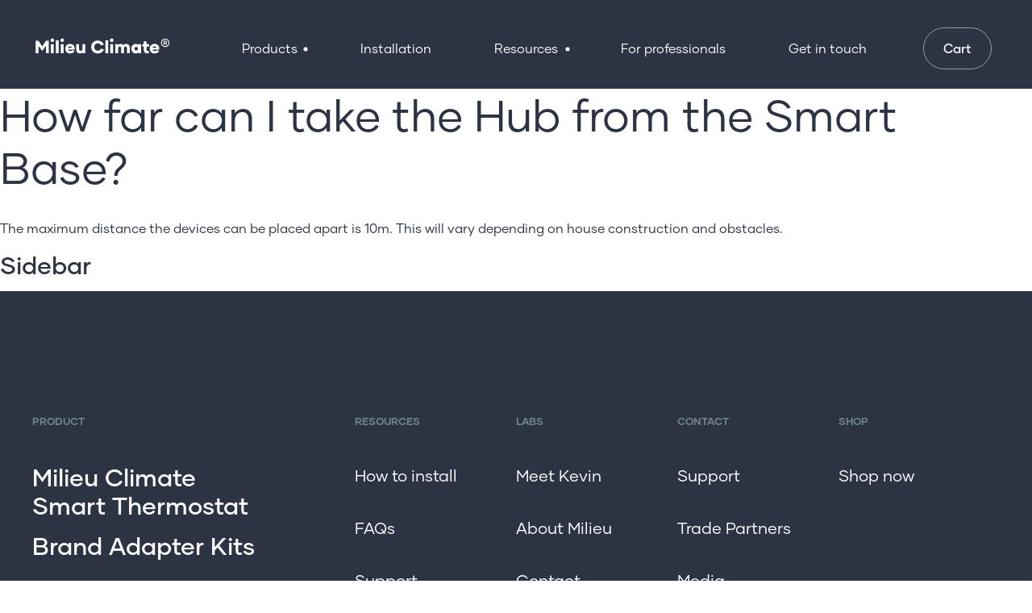

--- FILE ---
content_type: text/html; charset=UTF-8
request_url: https://www.milieulabs.com.au/faqs/how-far-can-i-take-the-hub-from-the-smart-base/
body_size: 22183
content:
<!DOCTYPE html>
<html id="top" class="no-js" lang="en-AU">

<head>
    <meta charset="utf-8">
    <meta http-equiv="X-UA-Compatible" content="IE=edge">

    <title>Milieu Climate</title>
    <meta name="description" content="">
    <meta name="viewport" content="width=device-width, initial-scale=1, user-scalable=no">

    <!-- <meta name="msapplication-config" content="ie-config.xml"> -->
    <link rel="shortcut icon" href="https://www.milieulabs.com.au/wp-content/themes/willolabs/images/favicon.ico">
    <!-- <link rel="apple-touch-icon" href="https://www.milieulabs.com.au/wp-content/themes/willolabs/images/touch-icon.png">  -->

    <!-- Google Tag Manager -->
    <script>(function(w,d,s,l,i){w[l]=w[l]||[];w[l].push({'gtm.start':
    new Date().getTime(),event:'gtm.js'});var f=d.getElementsByTagName(s)[0],
    j=d.createElement(s),dl=l!='dataLayer'?'&l='+l:'';j.async=true;j.src=
    'https://www.googletagmanager.com/gtm.js?id='+i+dl;f.parentNode.insertBefore(j,f);
    })(window,document,'script','dataLayer','GTM-MWF3WWF');</script>
    <!-- End Google Tag Manager -->

    <meta name='robots' content='index, follow, max-image-preview:large, max-snippet:-1, max-video-preview:-1' />
	<style>img:is([sizes="auto" i], [sizes^="auto," i]) { contain-intrinsic-size: 3000px 1500px }</style>
	
<!-- Google Tag Manager for WordPress by gtm4wp.com -->
<script data-cfasync="false" data-pagespeed-no-defer>
	var gtm4wp_datalayer_name = "dataLayer";
	var dataLayer = dataLayer || [];
	const gtm4wp_use_sku_instead = false;
	const gtm4wp_id_prefix = '';
	const gtm4wp_remarketing = false;
	const gtm4wp_eec = true;
	const gtm4wp_classicec = false;
	const gtm4wp_currency = 'AUD';
	const gtm4wp_product_per_impression = false;
	const gtm4wp_needs_shipping_address = false;
	const gtm4wp_business_vertical = 'retail';
	const gtm4wp_business_vertical_id = 'id';
</script>
<!-- End Google Tag Manager for WordPress by gtm4wp.com -->
	<!-- This site is optimized with the Yoast SEO plugin v20.9 - https://yoast.com/wordpress/plugins/seo/ -->
	<title>How far can I take the Hub from the Smart Base? - Milieu Climate</title>
	<link rel="canonical" href="https://www.milieulabs.com.au/faqs/how-far-can-i-take-the-hub-from-the-smart-base/" />
	<meta property="og:locale" content="en_US" />
	<meta property="og:type" content="article" />
	<meta property="og:title" content="How far can I take the Hub from the Smart Base? - Milieu Climate" />
	<meta property="og:description" content="The maximum distance the devices can be placed apart is 10m. This will vary depending on house construction and obstacles." />
	<meta property="og:url" content="https://www.milieulabs.com.au/faqs/how-far-can-i-take-the-hub-from-the-smart-base/" />
	<meta property="og:site_name" content="Milieu Climate" />
	<meta name="twitter:card" content="summary_large_image" />
	<script type="application/ld+json" class="yoast-schema-graph">{"@context":"https://schema.org","@graph":[{"@type":"WebPage","@id":"https://www.milieulabs.com.au/faqs/how-far-can-i-take-the-hub-from-the-smart-base/","url":"https://www.milieulabs.com.au/faqs/how-far-can-i-take-the-hub-from-the-smart-base/","name":"How far can I take the Hub from the Smart Base? - Milieu Climate","isPartOf":{"@id":"https://www.milieulabs.com.au/#website"},"datePublished":"2021-08-31T02:09:07+00:00","dateModified":"2021-08-31T02:09:07+00:00","breadcrumb":{"@id":"https://www.milieulabs.com.au/faqs/how-far-can-i-take-the-hub-from-the-smart-base/#breadcrumb"},"inLanguage":"en-US","potentialAction":[{"@type":"ReadAction","target":["https://www.milieulabs.com.au/faqs/how-far-can-i-take-the-hub-from-the-smart-base/"]}]},{"@type":"BreadcrumbList","@id":"https://www.milieulabs.com.au/faqs/how-far-can-i-take-the-hub-from-the-smart-base/#breadcrumb","itemListElement":[{"@type":"ListItem","position":1,"name":"Home","item":"https://www.milieulabs.com.au/"},{"@type":"ListItem","position":2,"name":"How far can I take the Hub from the Smart Base?"}]},{"@type":"WebSite","@id":"https://www.milieulabs.com.au/#website","url":"https://www.milieulabs.com.au/","name":"Milieu Climate","description":"","potentialAction":[{"@type":"SearchAction","target":{"@type":"EntryPoint","urlTemplate":"https://www.milieulabs.com.au/?s={search_term_string}"},"query-input":"required name=search_term_string"}],"inLanguage":"en-US"}]}</script>
	<!-- / Yoast SEO plugin. -->


<link rel='dns-prefetch' href='//stats.wp.com' />
<link rel='dns-prefetch' href='//unpkg.com' />
<script type="text/javascript">
/* <![CDATA[ */
window._wpemojiSettings = {"baseUrl":"https:\/\/s.w.org\/images\/core\/emoji\/16.0.1\/72x72\/","ext":".png","svgUrl":"https:\/\/s.w.org\/images\/core\/emoji\/16.0.1\/svg\/","svgExt":".svg","source":{"concatemoji":"https:\/\/www.milieulabs.com.au\/wp-includes\/js\/wp-emoji-release.min.js?ver=6.8.3"}};
/*! This file is auto-generated */
!function(s,n){var o,i,e;function c(e){try{var t={supportTests:e,timestamp:(new Date).valueOf()};sessionStorage.setItem(o,JSON.stringify(t))}catch(e){}}function p(e,t,n){e.clearRect(0,0,e.canvas.width,e.canvas.height),e.fillText(t,0,0);var t=new Uint32Array(e.getImageData(0,0,e.canvas.width,e.canvas.height).data),a=(e.clearRect(0,0,e.canvas.width,e.canvas.height),e.fillText(n,0,0),new Uint32Array(e.getImageData(0,0,e.canvas.width,e.canvas.height).data));return t.every(function(e,t){return e===a[t]})}function u(e,t){e.clearRect(0,0,e.canvas.width,e.canvas.height),e.fillText(t,0,0);for(var n=e.getImageData(16,16,1,1),a=0;a<n.data.length;a++)if(0!==n.data[a])return!1;return!0}function f(e,t,n,a){switch(t){case"flag":return n(e,"\ud83c\udff3\ufe0f\u200d\u26a7\ufe0f","\ud83c\udff3\ufe0f\u200b\u26a7\ufe0f")?!1:!n(e,"\ud83c\udde8\ud83c\uddf6","\ud83c\udde8\u200b\ud83c\uddf6")&&!n(e,"\ud83c\udff4\udb40\udc67\udb40\udc62\udb40\udc65\udb40\udc6e\udb40\udc67\udb40\udc7f","\ud83c\udff4\u200b\udb40\udc67\u200b\udb40\udc62\u200b\udb40\udc65\u200b\udb40\udc6e\u200b\udb40\udc67\u200b\udb40\udc7f");case"emoji":return!a(e,"\ud83e\udedf")}return!1}function g(e,t,n,a){var r="undefined"!=typeof WorkerGlobalScope&&self instanceof WorkerGlobalScope?new OffscreenCanvas(300,150):s.createElement("canvas"),o=r.getContext("2d",{willReadFrequently:!0}),i=(o.textBaseline="top",o.font="600 32px Arial",{});return e.forEach(function(e){i[e]=t(o,e,n,a)}),i}function t(e){var t=s.createElement("script");t.src=e,t.defer=!0,s.head.appendChild(t)}"undefined"!=typeof Promise&&(o="wpEmojiSettingsSupports",i=["flag","emoji"],n.supports={everything:!0,everythingExceptFlag:!0},e=new Promise(function(e){s.addEventListener("DOMContentLoaded",e,{once:!0})}),new Promise(function(t){var n=function(){try{var e=JSON.parse(sessionStorage.getItem(o));if("object"==typeof e&&"number"==typeof e.timestamp&&(new Date).valueOf()<e.timestamp+604800&&"object"==typeof e.supportTests)return e.supportTests}catch(e){}return null}();if(!n){if("undefined"!=typeof Worker&&"undefined"!=typeof OffscreenCanvas&&"undefined"!=typeof URL&&URL.createObjectURL&&"undefined"!=typeof Blob)try{var e="postMessage("+g.toString()+"("+[JSON.stringify(i),f.toString(),p.toString(),u.toString()].join(",")+"));",a=new Blob([e],{type:"text/javascript"}),r=new Worker(URL.createObjectURL(a),{name:"wpTestEmojiSupports"});return void(r.onmessage=function(e){c(n=e.data),r.terminate(),t(n)})}catch(e){}c(n=g(i,f,p,u))}t(n)}).then(function(e){for(var t in e)n.supports[t]=e[t],n.supports.everything=n.supports.everything&&n.supports[t],"flag"!==t&&(n.supports.everythingExceptFlag=n.supports.everythingExceptFlag&&n.supports[t]);n.supports.everythingExceptFlag=n.supports.everythingExceptFlag&&!n.supports.flag,n.DOMReady=!1,n.readyCallback=function(){n.DOMReady=!0}}).then(function(){return e}).then(function(){var e;n.supports.everything||(n.readyCallback(),(e=n.source||{}).concatemoji?t(e.concatemoji):e.wpemoji&&e.twemoji&&(t(e.twemoji),t(e.wpemoji)))}))}((window,document),window._wpemojiSettings);
/* ]]> */
</script>
<style id='wp-emoji-styles-inline-css' type='text/css'>

	img.wp-smiley, img.emoji {
		display: inline !important;
		border: none !important;
		box-shadow: none !important;
		height: 1em !important;
		width: 1em !important;
		margin: 0 0.07em !important;
		vertical-align: -0.1em !important;
		background: none !important;
		padding: 0 !important;
	}
</style>
<link rel='stylesheet' id='wp-block-library-css' href='https://www.milieulabs.com.au/wp-includes/css/dist/block-library/style.min.css?ver=6.8.3' type='text/css' media='all' />
<style id='classic-theme-styles-inline-css' type='text/css'>
/*! This file is auto-generated */
.wp-block-button__link{color:#fff;background-color:#32373c;border-radius:9999px;box-shadow:none;text-decoration:none;padding:calc(.667em + 2px) calc(1.333em + 2px);font-size:1.125em}.wp-block-file__button{background:#32373c;color:#fff;text-decoration:none}
</style>
<style id='safe-svg-svg-icon-style-inline-css' type='text/css'>
.safe-svg-cover .safe-svg-inside{display:inline-block;max-width:100%}.safe-svg-cover svg{height:100%;max-height:100%;max-width:100%;width:100%}

</style>
<link rel='stylesheet' id='wc-blocks-vendors-style-css' href='https://www.milieulabs.com.au/wp-content/plugins/woocommerce/packages/woocommerce-blocks/build/wc-blocks-vendors-style.css?ver=10.2.3' type='text/css' media='all' />
<link rel='stylesheet' id='wc-blocks-style-css' href='https://www.milieulabs.com.au/wp-content/plugins/woocommerce/packages/woocommerce-blocks/build/wc-blocks-style.css?ver=10.2.3' type='text/css' media='all' />
<style id='global-styles-inline-css' type='text/css'>
:root{--wp--preset--aspect-ratio--square: 1;--wp--preset--aspect-ratio--4-3: 4/3;--wp--preset--aspect-ratio--3-4: 3/4;--wp--preset--aspect-ratio--3-2: 3/2;--wp--preset--aspect-ratio--2-3: 2/3;--wp--preset--aspect-ratio--16-9: 16/9;--wp--preset--aspect-ratio--9-16: 9/16;--wp--preset--color--black: #000000;--wp--preset--color--cyan-bluish-gray: #abb8c3;--wp--preset--color--white: #ffffff;--wp--preset--color--pale-pink: #f78da7;--wp--preset--color--vivid-red: #cf2e2e;--wp--preset--color--luminous-vivid-orange: #ff6900;--wp--preset--color--luminous-vivid-amber: #fcb900;--wp--preset--color--light-green-cyan: #7bdcb5;--wp--preset--color--vivid-green-cyan: #00d084;--wp--preset--color--pale-cyan-blue: #8ed1fc;--wp--preset--color--vivid-cyan-blue: #0693e3;--wp--preset--color--vivid-purple: #9b51e0;--wp--preset--gradient--vivid-cyan-blue-to-vivid-purple: linear-gradient(135deg,rgba(6,147,227,1) 0%,rgb(155,81,224) 100%);--wp--preset--gradient--light-green-cyan-to-vivid-green-cyan: linear-gradient(135deg,rgb(122,220,180) 0%,rgb(0,208,130) 100%);--wp--preset--gradient--luminous-vivid-amber-to-luminous-vivid-orange: linear-gradient(135deg,rgba(252,185,0,1) 0%,rgba(255,105,0,1) 100%);--wp--preset--gradient--luminous-vivid-orange-to-vivid-red: linear-gradient(135deg,rgba(255,105,0,1) 0%,rgb(207,46,46) 100%);--wp--preset--gradient--very-light-gray-to-cyan-bluish-gray: linear-gradient(135deg,rgb(238,238,238) 0%,rgb(169,184,195) 100%);--wp--preset--gradient--cool-to-warm-spectrum: linear-gradient(135deg,rgb(74,234,220) 0%,rgb(151,120,209) 20%,rgb(207,42,186) 40%,rgb(238,44,130) 60%,rgb(251,105,98) 80%,rgb(254,248,76) 100%);--wp--preset--gradient--blush-light-purple: linear-gradient(135deg,rgb(255,206,236) 0%,rgb(152,150,240) 100%);--wp--preset--gradient--blush-bordeaux: linear-gradient(135deg,rgb(254,205,165) 0%,rgb(254,45,45) 50%,rgb(107,0,62) 100%);--wp--preset--gradient--luminous-dusk: linear-gradient(135deg,rgb(255,203,112) 0%,rgb(199,81,192) 50%,rgb(65,88,208) 100%);--wp--preset--gradient--pale-ocean: linear-gradient(135deg,rgb(255,245,203) 0%,rgb(182,227,212) 50%,rgb(51,167,181) 100%);--wp--preset--gradient--electric-grass: linear-gradient(135deg,rgb(202,248,128) 0%,rgb(113,206,126) 100%);--wp--preset--gradient--midnight: linear-gradient(135deg,rgb(2,3,129) 0%,rgb(40,116,252) 100%);--wp--preset--font-size--small: 13px;--wp--preset--font-size--medium: 20px;--wp--preset--font-size--large: 36px;--wp--preset--font-size--x-large: 42px;--wp--preset--spacing--20: 0.44rem;--wp--preset--spacing--30: 0.67rem;--wp--preset--spacing--40: 1rem;--wp--preset--spacing--50: 1.5rem;--wp--preset--spacing--60: 2.25rem;--wp--preset--spacing--70: 3.38rem;--wp--preset--spacing--80: 5.06rem;--wp--preset--shadow--natural: 6px 6px 9px rgba(0, 0, 0, 0.2);--wp--preset--shadow--deep: 12px 12px 50px rgba(0, 0, 0, 0.4);--wp--preset--shadow--sharp: 6px 6px 0px rgba(0, 0, 0, 0.2);--wp--preset--shadow--outlined: 6px 6px 0px -3px rgba(255, 255, 255, 1), 6px 6px rgba(0, 0, 0, 1);--wp--preset--shadow--crisp: 6px 6px 0px rgba(0, 0, 0, 1);}:where(.is-layout-flex){gap: 0.5em;}:where(.is-layout-grid){gap: 0.5em;}body .is-layout-flex{display: flex;}.is-layout-flex{flex-wrap: wrap;align-items: center;}.is-layout-flex > :is(*, div){margin: 0;}body .is-layout-grid{display: grid;}.is-layout-grid > :is(*, div){margin: 0;}:where(.wp-block-columns.is-layout-flex){gap: 2em;}:where(.wp-block-columns.is-layout-grid){gap: 2em;}:where(.wp-block-post-template.is-layout-flex){gap: 1.25em;}:where(.wp-block-post-template.is-layout-grid){gap: 1.25em;}.has-black-color{color: var(--wp--preset--color--black) !important;}.has-cyan-bluish-gray-color{color: var(--wp--preset--color--cyan-bluish-gray) !important;}.has-white-color{color: var(--wp--preset--color--white) !important;}.has-pale-pink-color{color: var(--wp--preset--color--pale-pink) !important;}.has-vivid-red-color{color: var(--wp--preset--color--vivid-red) !important;}.has-luminous-vivid-orange-color{color: var(--wp--preset--color--luminous-vivid-orange) !important;}.has-luminous-vivid-amber-color{color: var(--wp--preset--color--luminous-vivid-amber) !important;}.has-light-green-cyan-color{color: var(--wp--preset--color--light-green-cyan) !important;}.has-vivid-green-cyan-color{color: var(--wp--preset--color--vivid-green-cyan) !important;}.has-pale-cyan-blue-color{color: var(--wp--preset--color--pale-cyan-blue) !important;}.has-vivid-cyan-blue-color{color: var(--wp--preset--color--vivid-cyan-blue) !important;}.has-vivid-purple-color{color: var(--wp--preset--color--vivid-purple) !important;}.has-black-background-color{background-color: var(--wp--preset--color--black) !important;}.has-cyan-bluish-gray-background-color{background-color: var(--wp--preset--color--cyan-bluish-gray) !important;}.has-white-background-color{background-color: var(--wp--preset--color--white) !important;}.has-pale-pink-background-color{background-color: var(--wp--preset--color--pale-pink) !important;}.has-vivid-red-background-color{background-color: var(--wp--preset--color--vivid-red) !important;}.has-luminous-vivid-orange-background-color{background-color: var(--wp--preset--color--luminous-vivid-orange) !important;}.has-luminous-vivid-amber-background-color{background-color: var(--wp--preset--color--luminous-vivid-amber) !important;}.has-light-green-cyan-background-color{background-color: var(--wp--preset--color--light-green-cyan) !important;}.has-vivid-green-cyan-background-color{background-color: var(--wp--preset--color--vivid-green-cyan) !important;}.has-pale-cyan-blue-background-color{background-color: var(--wp--preset--color--pale-cyan-blue) !important;}.has-vivid-cyan-blue-background-color{background-color: var(--wp--preset--color--vivid-cyan-blue) !important;}.has-vivid-purple-background-color{background-color: var(--wp--preset--color--vivid-purple) !important;}.has-black-border-color{border-color: var(--wp--preset--color--black) !important;}.has-cyan-bluish-gray-border-color{border-color: var(--wp--preset--color--cyan-bluish-gray) !important;}.has-white-border-color{border-color: var(--wp--preset--color--white) !important;}.has-pale-pink-border-color{border-color: var(--wp--preset--color--pale-pink) !important;}.has-vivid-red-border-color{border-color: var(--wp--preset--color--vivid-red) !important;}.has-luminous-vivid-orange-border-color{border-color: var(--wp--preset--color--luminous-vivid-orange) !important;}.has-luminous-vivid-amber-border-color{border-color: var(--wp--preset--color--luminous-vivid-amber) !important;}.has-light-green-cyan-border-color{border-color: var(--wp--preset--color--light-green-cyan) !important;}.has-vivid-green-cyan-border-color{border-color: var(--wp--preset--color--vivid-green-cyan) !important;}.has-pale-cyan-blue-border-color{border-color: var(--wp--preset--color--pale-cyan-blue) !important;}.has-vivid-cyan-blue-border-color{border-color: var(--wp--preset--color--vivid-cyan-blue) !important;}.has-vivid-purple-border-color{border-color: var(--wp--preset--color--vivid-purple) !important;}.has-vivid-cyan-blue-to-vivid-purple-gradient-background{background: var(--wp--preset--gradient--vivid-cyan-blue-to-vivid-purple) !important;}.has-light-green-cyan-to-vivid-green-cyan-gradient-background{background: var(--wp--preset--gradient--light-green-cyan-to-vivid-green-cyan) !important;}.has-luminous-vivid-amber-to-luminous-vivid-orange-gradient-background{background: var(--wp--preset--gradient--luminous-vivid-amber-to-luminous-vivid-orange) !important;}.has-luminous-vivid-orange-to-vivid-red-gradient-background{background: var(--wp--preset--gradient--luminous-vivid-orange-to-vivid-red) !important;}.has-very-light-gray-to-cyan-bluish-gray-gradient-background{background: var(--wp--preset--gradient--very-light-gray-to-cyan-bluish-gray) !important;}.has-cool-to-warm-spectrum-gradient-background{background: var(--wp--preset--gradient--cool-to-warm-spectrum) !important;}.has-blush-light-purple-gradient-background{background: var(--wp--preset--gradient--blush-light-purple) !important;}.has-blush-bordeaux-gradient-background{background: var(--wp--preset--gradient--blush-bordeaux) !important;}.has-luminous-dusk-gradient-background{background: var(--wp--preset--gradient--luminous-dusk) !important;}.has-pale-ocean-gradient-background{background: var(--wp--preset--gradient--pale-ocean) !important;}.has-electric-grass-gradient-background{background: var(--wp--preset--gradient--electric-grass) !important;}.has-midnight-gradient-background{background: var(--wp--preset--gradient--midnight) !important;}.has-small-font-size{font-size: var(--wp--preset--font-size--small) !important;}.has-medium-font-size{font-size: var(--wp--preset--font-size--medium) !important;}.has-large-font-size{font-size: var(--wp--preset--font-size--large) !important;}.has-x-large-font-size{font-size: var(--wp--preset--font-size--x-large) !important;}
:where(.wp-block-post-template.is-layout-flex){gap: 1.25em;}:where(.wp-block-post-template.is-layout-grid){gap: 1.25em;}
:where(.wp-block-columns.is-layout-flex){gap: 2em;}:where(.wp-block-columns.is-layout-grid){gap: 2em;}
:root :where(.wp-block-pullquote){font-size: 1.5em;line-height: 1.6;}
</style>
<link rel='stylesheet' id='simple-banner-style-css' href='https://www.milieulabs.com.au/wp-content/plugins/simple-banner/simple-banner.css?ver=2.15.1' type='text/css' media='all' />
<link rel='stylesheet' id='woocommerce-layout-css' href='https://www.milieulabs.com.au/wp-content/plugins/woocommerce/assets/css/woocommerce-layout.css?ver=7.8.0' type='text/css' media='all' />
<link rel='stylesheet' id='woocommerce-smallscreen-css' href='https://www.milieulabs.com.au/wp-content/plugins/woocommerce/assets/css/woocommerce-smallscreen.css?ver=7.8.0' type='text/css' media='only screen and (max-width: 768px)' />
<link rel='stylesheet' id='woocommerce-general-css' href='https://www.milieulabs.com.au/wp-content/plugins/woocommerce/assets/css/woocommerce.css?ver=7.8.0' type='text/css' media='all' />
<style id='woocommerce-inline-inline-css' type='text/css'>
.woocommerce form .form-row .required { visibility: visible; }
</style>
<link rel='stylesheet' id='main-css-css' href='https://www.milieulabs.com.au/wp-content/themes/willolabs/css/main.css?ver=39' type='text/css' media='all' />
<link rel='stylesheet' id='safari-fix-css-css' href='https://www.milieulabs.com.au/wp-content/themes/willolabs/css/safari-fix.css?ver=39' type='text/css' media='all' />
<link rel='stylesheet' id='aos-css-css' href='https://unpkg.com/aos@next/dist/aos.css?ver=39' type='text/css' media='all' />
<link rel='stylesheet' id='override-css-css' href='https://www.milieulabs.com.au/wp-content/themes/willolabs/css/override.css?ver=39' type='text/css' media='all' />
<link rel='stylesheet' id='elementor-frontend-css' href='https://www.milieulabs.com.au/wp-content/plugins/elementor/assets/css/frontend-lite.min.css?ver=3.22.1' type='text/css' media='all' />
<link rel='stylesheet' id='swiper-css' href='https://www.milieulabs.com.au/wp-content/plugins/elementor/assets/lib/swiper/v8/css/swiper.min.css?ver=8.4.5' type='text/css' media='all' />
<link rel='stylesheet' id='elementor-post-2379-css' href='https://www.milieulabs.com.au/wp-content/uploads/elementor/css/post-2379.css?ver=1720011943' type='text/css' media='all' />
<link rel='stylesheet' id='elementor-pro-css' href='https://www.milieulabs.com.au/wp-content/plugins/elementor-pro/assets/css/frontend-lite.min.css?ver=3.21.2' type='text/css' media='all' />
<link rel='stylesheet' id='elementor-global-css' href='https://www.milieulabs.com.au/wp-content/uploads/elementor/css/global.css?ver=1720151425' type='text/css' media='all' />
<link rel='stylesheet' id='elementor-post-2384-css' href='https://www.milieulabs.com.au/wp-content/uploads/elementor/css/post-2384.css?ver=1720151584' type='text/css' media='all' />
<link rel='stylesheet' id='google-fonts-1-css' href='https://fonts.googleapis.com/css?family=Roboto%3A100%2C100italic%2C200%2C200italic%2C300%2C300italic%2C400%2C400italic%2C500%2C500italic%2C600%2C600italic%2C700%2C700italic%2C800%2C800italic%2C900%2C900italic%7CRoboto+Slab%3A100%2C100italic%2C200%2C200italic%2C300%2C300italic%2C400%2C400italic%2C500%2C500italic%2C600%2C600italic%2C700%2C700italic%2C800%2C800italic%2C900%2C900italic%7CMontserrat%3A100%2C100italic%2C200%2C200italic%2C300%2C300italic%2C400%2C400italic%2C500%2C500italic%2C600%2C600italic%2C700%2C700italic%2C800%2C800italic%2C900%2C900italic%7CWork+Sans%3A100%2C100italic%2C200%2C200italic%2C300%2C300italic%2C400%2C400italic%2C500%2C500italic%2C600%2C600italic%2C700%2C700italic%2C800%2C800italic%2C900%2C900italic&#038;display=swap&#038;ver=6.8.3' type='text/css' media='all' />
<link rel="preconnect" href="https://fonts.gstatic.com/" crossorigin><script type="text/javascript" src="https://www.milieulabs.com.au/wp-includes/js/dist/hooks.min.js?ver=4d63a3d491d11ffd8ac6" id="wp-hooks-js"></script>
<script type="text/javascript" src="https://stats.wp.com/w.js?ver=202605" id="woo-tracks-js"></script>
<script type="text/javascript" src="https://www.milieulabs.com.au/wp-includes/js/jquery/jquery.min.js?ver=3.7.1" id="jquery-core-js"></script>
<script type="text/javascript" src="https://www.milieulabs.com.au/wp-includes/js/jquery/jquery-migrate.min.js?ver=3.4.1" id="jquery-migrate-js"></script>
<script type="text/javascript" id="simple-banner-script-js-before">
/* <![CDATA[ */
const simpleBannerScriptParams = {"version":"2.15.1","hide_simple_banner":false,"simple_banner_position":false,"header_margin":false,"header_padding":false,"simple_banner_text":false,"pro_version_enabled":false,"disabled_on_current_page":false,"debug_mode":false,"id":936,"disabled_pages_array":[],"is_current_page_a_post":false,"disabled_on_posts":false,"simple_banner_font_size":false,"simple_banner_color":false,"simple_banner_text_color":false,"simple_banner_link_color":false,"simple_banner_close_color":false,"simple_banner_custom_css":false,"simple_banner_scrolling_custom_css":false,"simple_banner_text_custom_css":false,"simple_banner_button_css":false,"site_custom_css":false,"keep_site_custom_css":false,"site_custom_js":false,"keep_site_custom_js":false,"wp_body_open_enabled":false,"wp_body_open":true,"close_button_enabled":false,"close_button_expiration":false,"close_button_cookie_set":false,"simple_banner_remove_after_date":false,"simple_banner_insert_inside_element":false}
/* ]]> */
</script>
<script type="text/javascript" src="https://www.milieulabs.com.au/wp-content/plugins/simple-banner/simple-banner.js?ver=2.15.1" id="simple-banner-script-js"></script>
<script type="text/javascript" src="https://www.milieulabs.com.au/wp-content/plugins/duracelltomi-google-tag-manager/js/gtm4wp-woocommerce-enhanced.js?ver=1.16.2" id="gtm4wp-woocommerce-enhanced-js"></script>
<script type="text/javascript" id="WCPAY_ASSETS-js-extra">
/* <![CDATA[ */
var wcpayAssets = {"url":"https:\/\/www.milieulabs.com.au\/wp-content\/plugins\/woocommerce-payments\/dist\/"};
/* ]]> */
</script>
<link rel="https://api.w.org/" href="https://www.milieulabs.com.au/wp-json/" /><link rel="EditURI" type="application/rsd+xml" title="RSD" href="https://www.milieulabs.com.au/xmlrpc.php?rsd" />
<link rel='shortlink' href='https://www.milieulabs.com.au/?p=936' />
<link rel="alternate" title="oEmbed (JSON)" type="application/json+oembed" href="https://www.milieulabs.com.au/wp-json/oembed/1.0/embed?url=https%3A%2F%2Fwww.milieulabs.com.au%2Ffaqs%2Fhow-far-can-i-take-the-hub-from-the-smart-base%2F" />
<link rel="alternate" title="oEmbed (XML)" type="text/xml+oembed" href="https://www.milieulabs.com.au/wp-json/oembed/1.0/embed?url=https%3A%2F%2Fwww.milieulabs.com.au%2Ffaqs%2Fhow-far-can-i-take-the-hub-from-the-smart-base%2F&#038;format=xml" />
<!-- start Simple Custom CSS and JS -->
<script type="text/javascript">
document.addEventListener('DOMContentLoaded', function(event) {
  	jQuery("input#shipping_address_1").attr('placeholder', '');
	jQuery("input#billing_address_1").attr('placeholder', '');
    function waitForEl(selector, callback){
      var poller1 = setInterval(function(){
        $jObject = jQuery(selector);
        if($jObject.length < 1){
          return;
        }
        clearInterval(poller1);
        callback($jObject)
      },100);
    }

    var observer = new MutationObserver(function(mutations) {
      mutations.forEach(function(mutation) {
        console.log(mutation);
        if( mutation.type == "attributes" && mutation.attributeName == "class" ) {
          // do your check
          jQuery("main.page-id-1001 #contact-form div.text-white p").css('display', 'none');
        }
      });    
    });
    // Notify me of style changes
    var observerConfig = {
      attributes: true
    };

    waitForEl('.gform_confirmation_message_3', function() {
      var targetNode = document.querySelector('.gform_confirmation_message_3');
      console.log(targetNode);
      if(targetNode){
        console.log('in');
        console.log(jQuery("main.page-id-1001 #contact-form div.text-white p"));
        jQuery("main.page-id-1001 #contact-form div.text-white p").css('display', 'none');
        //observer.observe(targetNode, observerConfig);
      }
    });
  });
</script>
<!-- end Simple Custom CSS and JS -->
<!-- start Simple Custom CSS and JS -->
<style type="text/css">
.label-fix label {
    padding-left: 0.9375rem;
}

#contact-form input::-webkit-input-placeholder { /* Chrome, Firefox, Opera, Safari 10.1+ */
  color: #2C3342 !important;
  opacity: 1; /* Firefox */
}

#contact-form input::-moz-placeholder {
  color: #2C3342 !important;
}

#contact-form input:placeholder {
  color: #2C3342 !important;
}

#contact-form input:-ms-input-placeholder { /* Internet Explorer 10-11 */
  color: #2C3342 !important;
}

#contact-form input::-ms-input-placeholder { /* Microsoft Edge */
  color: #2C3342 !important;
}



@media screen and (max-width: 1100px){
  body {
    padding-top: 60px !important;
  }
}

@media screen and (max-width: 989px){
  .label-fix label {
    padding-left: 0;
	}
  .support-block .gform_wrapper ul li.pl-15 label {
    padding-left: 0;
  }
}

@media screen and (max-width: 680px){
  #contact-form .mdl-textfield__label {
    position: relative;
    white-space: break-spaces;
  }
}

.app-btn-cancel {
  cursor: not-allowed;
}

#products-list .product-labels ul li:first-child {
  margin-left: 0 !important;
}

.header-interest:focus {
  	color: #000;
}

footer .btn-cta--happy:focus {
	color: #000;
}

html body .checkout_coupon.woocommerce-form-coupon, .page-id-282 .woocommerce-cart-form .actions {
}

.soundest-form-image-left-state-form {
  padding: 0 10px !important;
}

.soundest-form-image-left-headline {
  	font-family: 'gilmermedium' !important;
  	font-size: 26px !important;
    line-height: 30px !important;
}

#omnisend-dynamic-container .soundest-form-image-left-submit {
  border-radius: 24px !important;
  font-weight: bold !important;
  font-size: 1em !important;
}

#omnisend-dynamic-container .soundest-form-image-left-fields {
  margin: 10px 0;
}
    

#omnisend-dynamic-container .soundest-form-image-left-field {
  padding: 10px 0 !important;
  border-bottom: 1px solid #2C3342 !important;
  margin-bottom: 10px !important;
  box-sizing: border-box;
  color: #2C3342 !important;
}

.soundest-form-image-left-second-headline {
	font-family: 'gilmerregular' !important;
  	font-size: 15px !important;
  	line-height: 17px !important;
  	margin-bottom: 0px !important;
}

.soundest-form-image-left-field {
  	font-family: 'gilmerregular' !important;
  	font-size: 15px !important;
}

.soundest-form-image-left-fields {
  padding: 0 !important;
  background-color: transparent !important;
}

.soundest-form-image-left-error-empty {
  font-family: 'gilmerregular' !important;
  display: none !important;
}

.hide-important {
  display: none !important;
}

.soundest-form-image-left-submit {
  font-family: 'gilmerregular' !important;
}

.soundest-form-image-left-open {
}

.gift-subscription select {
	background-image: url("data:image/svg+xml;charset=US-ASCII,%3Csvg%20xmlns%3D%22http%3A%2F%2Fwww.w3.org%2F2000%2Fsvg%22%20viewBox%3D%220%200%20256%20448%22%20enable-background%3D%22new%200%200%20256%20448%22%3E%3Cstyle%20type%3D%22text%2Fcss%22%3E.arrow%7Bfill%3A%23424242%3B%7D%3C%2Fstyle%3E%3Cpath%20class%3D%22arrow%22%20d%3D%22M255.9%20168c0-4.2-1.6-7.9-4.8-11.2-3.2-3.2-6.9-4.8-11.2-4.8H16c-4.2%200-7.9%201.6-11.2%204.8S0%20163.8%200%20168c0%204.4%201.6%208.2%204.8%2011.4l112%20112c3.1%203.1%206.8%204.6%2011.2%204.6%204.4%200%208.2-1.5%2011.4-4.6l112-112c3-3.2%204.5-7%204.5-11.4z%22%2F%3E%3C%2Fsvg%3E%0A");
    background-position: right 10px center;
  background-repeat: no-repeat;
  background-size: auto 50%;
  background-color: transparent;
  color: #fff;
}

.gift-subscription select option {
  color: #2C3342;
}

.gift-subscription .mdl-textfield__label {
  color: #fff !important;
}

/*
.p-973 .main-menu, .p-282 .main-menu, .p-418 .main-menu {
	display: none;
}
*/

.p-973 .top-footer, .p-282 .top-footer, .p-418 .top-footer {
	display: none;
}

.p-282 main, .p-418 main {
  min-height: 500px;
}

.p-282 footer, .p-418 footer, .p-973 footer {
  padding-top: 40px;
}

/*
.p-282 .bottom-footer p a, .p-418 .bottom-footer p a, .p-973 .bottom-footer p a {
  display: none;
}
*/

.p-282 .logo:hover svg path, .p-282 .logo:hover svg polygon, .p-282 .logo:hover svg rect,
.p-418 .logo:hover svg path, .p-418 .logo:hover svg polygon, .p-418 .logo:hover svg rect,
.p-973 .logo:hover svg path, .p-973 .logo:hover svg polygon, .p-973 .logo:hover svg rect
{
  fill: #fff;
}

/*
.p-282 .buttons-menu, .p-418 .buttons-menu {
  display: none;
}
*/

main.page-id-973 {
      background: #3E4B5D;
}

.p-973 .offcanvas-nav .main-canvas-menu, .p-282 .main-canvas-menu, .p-418 .main-canvas-menu {
  display: none;
}

.p-282 .hamburger-toggle, .p-418 .hamburger-toggle {
  display: none;
}

.p-973 .offcanvas-nav .private-canvas-menu, .p-282 .offcanvas-nav .private-canvas-menu, .p-418 .offcanvas-nav .private-canvas-menu {
	display: block !important;
}

.p-418 textarea[name="order_comments"]{
  	resize: none !important;
}

.p-282 .cart-subtotal.text-shadow, .p-282 .order-total {
  display: none;
}

/* Change autocomplete styles in WebKit */
input:-webkit-autofill,
input:-webkit-autofill:hover, 
input:-webkit-autofill:focus,
textarea:-webkit-autofill,
textarea:-webkit-autofill:hover,
textarea:-webkit-autofill:focus,
select:-webkit-autofill,
select:-webkit-autofill:hover,
select:-webkit-autofill:focus {
  -webkit-text-fill-color: none;
  -webkit-box-shadow: 0 0 0px 1000px transparent inset;
  transition: background-color 5000s ease-in-out 0s;
}

form.woocommerce-checkout .mdl-textfield .mdl-textfield__label {
  	color: #3E4B5D;
    font-family: gilmerbold, sans-serif;
    line-height: 1.0625rem;
    font-size: 0.8125rem;
    text-transform: uppercase;
    top: -10px;
    visibility: visible;  
}

.woocommerce-additional-fields  .omnisend_newsletter_checkbox_field {
    display: none;
}

@media screen and (max-width: 990px) {
  .woocommerce-additional-fields  .omnisend_newsletter_checkbox_field {
    display: block;
	}
  .woocommerce-billing-fields .omnisend_newsletter_checkbox_field {
    display: none;
  }
}

@media screen and (max-width: 680px) {
  #contact-form .gift-subscription ul li:nth-child(3) .mdl-textfield__label, #contact-form .gift-subscription ul li:nth-child(4) .mdl-textfield__label{
  	display: none !important;
  }
}

.offcanvas-nav ul {
  position: relative;
  z-index: 999999;
}

.offcanvas-nav ul li a {
  position: relative;
  z-index: 9999;
}

footer a, .interactive .sensors li a {
  position: relative;
  z-index: 90;
}

.woocommerce form.checkout_coupon.woocommerce-form-coupon {
    padding-left: 1.25rem;
    padding-right: 1.25rem;
}
.woocommerce form.checkout_coupon.woocommerce-form-coupon .form-row {
    max-width: 364px;
}
.woocommerce form.checkout_coupon.woocommerce-form-coupon .form-row-last {
    float: left;
}
@media (min-width: 990px) {
    .woocommerce form.checkout_coupon.woocommerce-form-coupon {
        max-width: 95rem;
        margin-left: auto;
        margin-right: auto;
    }
}

.btn-round-brand--transparent span.btn-shop-now {
    min-width: 90px;
    text-align: center;
}

/* Hide coupon on cart page */
.p-282 .coupon {
  display: none;
}

.p-418 .btn-round-solid {
  font-size: 1rem;
}</style>
<!-- end Simple Custom CSS and JS -->
				<meta name="omnisend-site-verification" content="612eaff18231fe001b0ffe31"/>
				<style type="text/css">.simple-banner{background: #024985;}</style><style type="text/css">.simple-banner .simple-banner-text{color: #ffffff;}</style><style type="text/css">.simple-banner .simple-banner-text a{color:#f16521;}</style><style id="simple-banner-site-custom-css-dummy" type="text/css"></style><script id="simple-banner-site-custom-js-dummy" type="text/javascript"></script><!-- Stream WordPress user activity plugin v3.9.3 -->

<!-- Google Tag Manager for WordPress by gtm4wp.com -->
<!-- GTM Container placement set to manual -->
<script data-cfasync="false" data-pagespeed-no-defer type="text/javascript">
	var dataLayer_content = {"pagePostType":"faqs","pagePostType2":"single-faqs","pageCategory":["general"],"pagePostAuthor":"admin","cartContent":{"totals":{"applied_coupons":[],"discount_total":0,"subtotal":0,"total":0},"items":[]}};
	dataLayer.push( dataLayer_content );
</script>
<script data-cfasync="false">
(function(w,d,s,l,i){w[l]=w[l]||[];w[l].push({'gtm.start':
new Date().getTime(),event:'gtm.js'});var f=d.getElementsByTagName(s)[0],
j=d.createElement(s),dl=l!='dataLayer'?'&l='+l:'';j.async=true;j.src=
'//www.googletagmanager.com/gtm.'+'js?id='+i+dl;f.parentNode.insertBefore(j,f);
})(window,document,'script','dataLayer','GTM-MWF3WWF');
</script>
<!-- End Google Tag Manager -->
<!-- End Google Tag Manager for WordPress by gtm4wp.com -->	<noscript><style>.woocommerce-product-gallery{ opacity: 1 !important; }</style></noscript>
	<meta name="generator" content="Elementor 3.22.1; features: e_optimized_assets_loading, e_optimized_css_loading, e_font_icon_svg, additional_custom_breakpoints, e_optimized_control_loading, e_lazyload; settings: css_print_method-external, google_font-enabled, font_display-swap">
			<style>
				.e-con.e-parent:nth-of-type(n+4):not(.e-lazyloaded):not(.e-no-lazyload),
				.e-con.e-parent:nth-of-type(n+4):not(.e-lazyloaded):not(.e-no-lazyload) * {
					background-image: none !important;
				}
				@media screen and (max-height: 1024px) {
					.e-con.e-parent:nth-of-type(n+3):not(.e-lazyloaded):not(.e-no-lazyload),
					.e-con.e-parent:nth-of-type(n+3):not(.e-lazyloaded):not(.e-no-lazyload) * {
						background-image: none !important;
					}
				}
				@media screen and (max-height: 640px) {
					.e-con.e-parent:nth-of-type(n+2):not(.e-lazyloaded):not(.e-no-lazyload),
					.e-con.e-parent:nth-of-type(n+2):not(.e-lazyloaded):not(.e-no-lazyload) * {
						background-image: none !important;
					}
				}
			</style>
			
    <!-- Facebook Pixel Code -->
    <script>
    !function(f,b,e,v,n,t,s)
    {if(f.fbq)return;n=f.fbq=function(){n.callMethod?
    n.callMethod.apply(n,arguments):n.queue.push(arguments)};
    if(!f._fbq)f._fbq=n;n.push=n;n.loaded=!0;n.version='2.0';
    n.queue=[];t=b.createElement(e);t.async=!0;
    t.src=v;s=b.getElementsByTagName(e)[0];
    s.parentNode.insertBefore(t,s)}(window, document,'script',
    'https://connect.facebook.net/en_US/fbevents.js');
    fbq('init', '776820986321977');
    fbq('track', 'PageView');
    </script>
    <noscript><img height="1" width="1" style="display:none"
    src="https://www.facebook.com/tr?id=776820986321977&ev=PageView&noscript=1"
    /></noscript>
    <!-- End Facebook Pixel Code -->

</head>

<body class=" p-936">

<!-- GTM Container placement set to manual -->
<!-- Google Tag Manager (noscript) -->
				<noscript><iframe src="https://www.googletagmanager.com/ns.html?id=GTM-MWF3WWF" height="0" width="0" style="display:none;visibility:hidden" aria-hidden="true"></iframe></noscript>
<!-- End Google Tag Manager (noscript) --><!-- Google Tag Manager (noscript) -->
<!-- <noscript><iframe src="https://www.googletagmanager.com/ns.html?id=GTM-MWF3WWF"
height="0" width="0" style="display:none;visibility:hidden"></iframe></noscript>
 --><!-- End Google Tag Manager (noscript) -->

<a href="#content" class="visuallyhidden focusable skip-link button">Skip to content</a>

<!-- Alerts -->
<noscript>
    <div class="message message--alert no-margin">This site requires JavaScript.
        <a href="http://enable-javascript.com/" target="_blank">Click here for instructions on enabling it in your
            browser</a>.
    </div>
</noscript>

<!--[if lt IE 9]>
<div class="message message--alert no-margin">
    You are using an <strong>outdated browser</strong>.
    Please <a href="http://browsehappy.com/" target="_blank">upgrade your browser</a>
    to improve your experience.
</div><![endif]-->
    <div class="loader bg-darkness"></div>
    <header class="bg-darkness calculate">

    <div class="max-w-medium mx-auto px-40" data-aos="fade-in" data-aos-duration="2000">
        <div class="flex flex-wrap justify-between items-center menu-height">
            <button class="hamburger-toggle ml-auto">
                <span class="hamburger-menu">
                    <span class="line line--top line-x"></span>
                    <span class="line line--top line-x2"></span>
                </span>
            </button>
            <!-- <div class="toggle-circle">
                <div class="row">
                    <svg class="hamburger-toggle__circle" viewBox="0 0 32 32" xmlns="http://www.w3.org/2000/svg">
                        <circle cx="16" cy="16" r="16" />
                    </svg>
                </div>
            </div> -->
            <div class="w-1/5 header-logo">
                <div class="logo logo--white">
                    <a href="/">
                        <svg width="174" height="20" version="1.1" id="Layer_1" xmlns="http://www.w3.org/2000/svg" xmlns:xlink="http://www.w3.org/1999/xlink" x="0px" y="0px" viewBox="0 0 1140 136" style="enable-background:new 0 0 1140 136;" xml:space="preserve"> <style type="text/css"> .st0{fill:#FFFFFF;} </style> <g> <g> <path class="st0" d="M873,59.9c-5.2-5.7-12.6-9.1-22-9.1c-20.6,0-37.1,17-37.1,40.2c0,23.2,16.4,40.2,37.1,40.2 c9.4,0,16.7-3.6,22-9.1v7h23.9V52.9H873V59.9z M855.4,106.1c-8.3,0-15-6.7-15-15.2c0-8.2,6.7-14.8,15-14.8c8.3,0,15,6.7,15,14.8 C870.4,99.4,863.8,106.1,855.4,106.1z"/> <path class="st0" d="M118,24.5v104.7H93.2V67.9l-30.8,42l-30.7-42v61.3H6.9V24.5h23.6l32,46.5l31.8-46.5H118z"/> <path class="st0" d="M177.5,20h23.9v109.2h-23.9V20z"/> <path class="st0" d="M256.5,91.2c0-22.9,16-40.4,40.4-40.4c25.3,0,39.9,17.5,39.9,39.5c0,2.7-0.1,5.4-0.6,7.9h-56.4 c1.5,7.2,6.7,13.2,19,13.2c8.1,0,12.7-3.1,15.3-7.8l21.5,6.3c-4,9.4-16.9,21.4-37.2,21.4C273.5,131.3,256.5,115,256.5,91.2z M313.4,83.9c-0.7-6.9-6.9-13-16.7-13c-9.9,0-15.9,6.6-16.9,13H313.4z"/> <path class="st0" d="M425.7,52.9v76.3h-23.9v-7.9c-5.1,5.8-12.7,10-22.6,10c-20.3,0-29.8-13.8-29.8-33.9V52.9h23.9v39.6 c0,10,4.2,16.6,13.6,16.6c9.3,0,14.8-7.3,14.8-19V52.9H425.7z"/> <path class="st0" d="M475.5,76.8c0-31,23.5-54.4,54.9-54.4c29.9,0,47.3,18.8,51.3,35.1l-24.2,6c-2.5-8.8-12.6-17.8-26.9-17.8 c-18.2,0-29.6,14.1-29.6,31c0,16.4,11.4,31.3,29.6,31.3c14.4,0,24.4-8.5,26.9-17.5l24.2,6.1c-4,16.3-21.4,34.7-50.8,34.7 C499,131.3,475.5,107.8,475.5,76.8z"/> <path class="st0" d="M595.2,20h23.9v109.2h-23.9V20z"/> <path class="st0" d="M801.2,84.2v45h-23.9V89.6c0-10-3.1-16.6-12.1-16.6c-9.4,0-13.3,6.7-13.3,18.4v37.8H728V89.6 c0-10-3.1-16.6-12.1-16.6c-9.4,0-13.3,6.7-13.3,18.4v37.8h-23.9V52.9h23.9v7.5c4.8-5.5,12-9.6,21.1-9.6c10.3,0,17.6,3.7,22.1,10.2 c5.2-5.5,13.5-10.2,25.1-10.2C789,50.8,801.2,62.5,801.2,84.2z"/> <path class="st0" d="M964.8,126.6c-6.4,2.5-12,3.7-18.7,3.7c-18.5,0-26.9-11.4-26.9-28.7V73.9h-11.8V52.9h11.8V29h23.9v23.9h20.5 v20.9h-20.5v27.8c0,5.1,2.5,7.9,7.9,7.9c3.1,0,5.5-0.6,8.1-1.9L964.8,126.6z"/> <path class="st0" d="M969.3,91.2c0-22.9,16-40.4,40.4-40.4c25.3,0,39.9,17.5,39.9,39.5c0,2.7-0.1,5.4-0.6,7.9h-56.4 c1.5,7.2,6.7,13.2,19,13.2c8.1,0,12.7-3.1,15.3-7.8l21.5,6.3c-4,9.4-16.9,21.4-37.2,21.4C986.3,131.3,969.3,115,969.3,91.2z M1026.3,83.9c-0.7-6.9-6.9-13-16.7-13c-9.9,0-15.9,6.6-16.9,13H1026.3z"/> <rect x="135.4" y="52.9" class="st0" width="23.9" height="76.3"/> <path class="st0" d="M147.6,4.7c8.3,0,15,6.7,15,14.8c0,8.5-6.7,15.2-15,15.2c-8.3,0-15-6.7-15-15.2 C132.6,11.4,139.3,4.7,147.6,4.7z"/> <g> <rect x="218.8" y="52.9" class="st0" width="23.9" height="76.3"/> <path class="st0" d="M231,4.7c8.3,0,15,6.7,15,14.8c0,8.5-6.7,15.2-15,15.2c-8.3,0-15-6.7-15-15.2C216,11.4,222.7,4.7,231,4.7z"/> </g> <g> <rect x="636.4" y="52.9" class="st0" width="23.9" height="76.3"/> <path class="st0" d="M648.5,4.7c8.3,0,15,6.7,15,14.8c0,8.5-6.7,15.2-15,15.2c-8.3,0-15-6.7-15-15.2 C633.5,11.4,640.2,4.7,648.5,4.7z"/> </g> </g> <g> <path class="st0" d="M1135.1,41.5c0,20-15.2,35.2-35.2,35.2s-35.3-15.2-35.3-35.2c0-20.1,15.3-35.2,35.3-35.2 S1135.1,21.4,1135.1,41.5z M1127.8,41.5c0-16.1-12-28.2-27.9-28.2c-15.9,0-28,12.1-28,28.2c0,16,12.1,28.2,28,28.2 C1115.8,69.6,1127.8,57.4,1127.8,41.5z M1108.1,46.2l7.9,12.6h-8.6l-7.1-11.8h-6.8v11.8h-7.3V23.9h17.1c7.5,0,12,6,12,11.7 C1115.4,40,1112.8,44.3,1108.1,46.2z M1093.6,40.4h9.3c3.1,0,5.3-2.2,5.3-4.8s-2.2-4.8-5.1-4.8h-9.5V40.4z"/> </g> </g> </svg>
                    </a>
                </div>
            </div>
            <div class="w-4/5 header-menu-container">
                <div class="menu">
                    <div class="flex flex-wrap justify-between items-center relative">
                        <nav class="main-menu">
                            <ul>
                                <li id="menu-item-1724" class="menu-item menu-item-type-custom menu-item-object-custom menu-item-has-children menu-item-1724 has-sub-menu"><a href="/product/milieu-climate-smart-thermostat/">Products</a>
<ul class="sub-menu">
	<li id="menu-item-76" class="menu-item menu-item-type-custom menu-item-object-custom menu-item-76"><a href="/product/milieu-climate-smart-thermostat/">Milieu Climate Smart Thermostat</a></li>
	<li id="menu-item-638" class="menu-item menu-item-type-post_type menu-item-object-page menu-item-638"><a href="https://www.milieulabs.com.au/brand-adapter-kits/">Brand Adapter Kits</a></li>
	<li id="menu-item-2139" class="menu-item menu-item-type-custom menu-item-object-custom menu-item-2139"><a href="https://www.zonemate.com.au">ZoneMate</a></li>
</ul>
</li>
<li id="menu-item-1159" class="menu-item menu-item-type-post_type menu-item-object-page menu-item-1159"><a href="https://www.milieulabs.com.au/installation/">Installation</a></li>
<li id="menu-item-187" class="menu-item menu-item-type-post_type menu-item-object-page menu-item-has-children menu-item-187 has-sub-menu"><a href="https://www.milieulabs.com.au/resources/">Resources</a>
<ul class="sub-menu">
	<li id="menu-item-107" class="menu-item menu-item-type-post_type menu-item-object-page menu-item-107"><a href="https://www.milieulabs.com.au/labs/">About us</a></li>
	<li id="menu-item-947" class="menu-item menu-item-type-post_type menu-item-object-page menu-item-947"><a href="https://www.milieulabs.com.au/faqs/">FAQs</a></li>
	<li id="menu-item-220" class="menu-item menu-item-type-post_type menu-item-object-page menu-item-220"><a href="https://www.milieulabs.com.au/support/">Support</a></li>
</ul>
</li>
<li id="menu-item-2337" class="menu-item menu-item-type-custom menu-item-object-custom menu-item-2337"><a href="https://www.milieupro.com.au">For professionals</a></li>
<li id="menu-item-2420" class="menu-item menu-item-type-custom menu-item-object-custom menu-item-2420"><a href="#contact">Get in touch</a></li>
                            </ul>
                        </nav>
                        
                        <nav class="buttons-menu">
                            <ul>
                                <li class="cart-button">
                                                                        <!-- <a data-tooltip-location="bottom" data-tooltip="Available to purchase soon" href="/cart" class="btn-cta btn-cart flex items-center disabled">
                                        <span class="total-in-cart text-white"></span>
                                        <svg class="mr-20" width="14" height="13" viewBox="0 0 14 13" fill="none" xmlns="http://www.w3.org/2000/svg">
                                            <path d="M13.0428 5.03869H10.2445L7.68562 1.20627C7.57462 1.04269 7.38768 0.949219 7.20073 0.949219C7.01378 0.949219 6.82684 1.04269 6.71584 1.21211L4.15699 5.03869H1.35862C1.03731 5.03869 0.774414 5.30159 0.774414 5.6229C0.774414 5.67548 0.774414 5.72806 0.797782 5.78064L2.28168 11.1963C2.41605 11.687 2.86589 12.0492 3.40336 12.0492H10.9981C11.5356 12.0492 11.9854 11.687 12.1256 11.1963L13.6095 5.78064L13.627 5.6229C13.627 5.30159 13.3642 5.03869 13.0428 5.03869ZM7.20073 2.58501L8.83652 5.03869H5.56494L7.20073 2.58501ZM10.9981 10.8808H3.40336L2.12394 6.20711H12.2834L10.9981 10.8808ZM7.20073 7.37554C6.5581 7.37554 6.03231 7.90132 6.03231 8.54396C6.03231 9.18659 6.5581 9.71238 7.20073 9.71238C7.84336 9.71238 8.36915 9.18659 8.36915 8.54396C8.36915 7.90132 7.84336 7.37554 7.20073 7.37554Z" fill="white"/>
                                        </svg>
                                        cart
                                    </a> -->
                                                                        <a href="https://www.milieulabs.com.au/cart" class="btn-cta btn-cart btn-cart--private flex items-center">
                                                                                <span class="total-in-cart text-white hidden">0</span>
                                                                                <!-- <svg id="hide-svg" class=" mr-20" width="14" height="13" viewBox="0 0 14 13" fill="none" xmlns="http://www.w3.org/2000/svg">
                                            <path d="M13.0428 5.03869H10.2445L7.68562 1.20627C7.57462 1.04269 7.38768 0.949219 7.20073 0.949219C7.01378 0.949219 6.82684 1.04269 6.71584 1.21211L4.15699 5.03869H1.35862C1.03731 5.03869 0.774414 5.30159 0.774414 5.6229C0.774414 5.67548 0.774414 5.72806 0.797782 5.78064L2.28168 11.1963C2.41605 11.687 2.86589 12.0492 3.40336 12.0492H10.9981C11.5356 12.0492 11.9854 11.687 12.1256 11.1963L13.6095 5.78064L13.627 5.6229C13.627 5.30159 13.3642 5.03869 13.0428 5.03869ZM7.20073 2.58501L8.83652 5.03869H5.56494L7.20073 2.58501ZM10.9981 10.8808H3.40336L2.12394 6.20711H12.2834L10.9981 10.8808ZM7.20073 7.37554C6.5581 7.37554 6.03231 7.90132 6.03231 8.54396C6.03231 9.18659 6.5581 9.71238 7.20073 9.71238C7.84336 9.71238 8.36915 9.18659 8.36915 8.54396C8.36915 7.90132 7.84336 7.37554 7.20073 7.37554Z" fill="white"/>
                                        </svg> -->Cart
                                    </a>
                                                                    </li>
                                                                                                        <!-- <li class="mb-0">
                                        <a href="#" class="btn-cta btn-cta--happy header-interest mr-0 ml-20 omnisend-button">
                                            <span>
                                                Sign Up
                                            </span>
                                        </a> -->

                                        <!-- <a href="" class="btn-cta btn-cta--happy header-interest mr-0 ml-20">
                                            <span>
                                                Shop
                                            </span>
                                        </a> -->

                                    <!-- </li> -->
                                                                                                </ul>
                        </nav>
                    </div>
                </div>
            </div>
                        <a href="https://www.milieulabs.com.au/cart" class="cart-mobile cart-mobile--private">
                <span class="flex">
                                        <span class="total-in-cart text-white hidden">0</span>
                                        <svg class="" width="25" height="20" viewBox="0 0 14 13" fill="none" xmlns="http://www.w3.org/2000/svg">
                        <path d="M13.0428 5.03869H10.2445L7.68562 1.20627C7.57462 1.04269 7.38768 0.949219 7.20073 0.949219C7.01378 0.949219 6.82684 1.04269 6.71584 1.21211L4.15699 5.03869H1.35862C1.03731 5.03869 0.774414 5.30159 0.774414 5.6229C0.774414 5.67548 0.774414 5.72806 0.797782 5.78064L2.28168 11.1963C2.41605 11.687 2.86589 12.0492 3.40336 12.0492H10.9981C11.5356 12.0492 11.9854 11.687 12.1256 11.1963L13.6095 5.78064L13.627 5.6229C13.627 5.30159 13.3642 5.03869 13.0428 5.03869ZM7.20073 2.58501L8.83652 5.03869H5.56494L7.20073 2.58501ZM10.9981 10.8808H3.40336L2.12394 6.20711H12.2834L10.9981 10.8808ZM7.20073 7.37554C6.5581 7.37554 6.03231 7.90132 6.03231 8.54396C6.03231 9.18659 6.5581 9.71238 7.20073 9.71238C7.84336 9.71238 8.36915 9.18659 8.36915 8.54396C8.36915 7.90132 7.84336 7.37554 7.20073 7.37554Z" fill="#fff"/>
                    </svg>
                </span>
            </a>
                        <!-- <a href="/cart" class="cart-mobile" data-tooltip-location="bottom" data-tooltip="Available to purchase soon">
                <span class="flex">
                    <span class="total-in-cart text-white"></span>
                    <svg class="" width="25" height="20" viewBox="0 0 14 13" fill="none" xmlns="http://www.w3.org/2000/svg">
                        <path d="M13.0428 5.03869H10.2445L7.68562 1.20627C7.57462 1.04269 7.38768 0.949219 7.20073 0.949219C7.01378 0.949219 6.82684 1.04269 6.71584 1.21211L4.15699 5.03869H1.35862C1.03731 5.03869 0.774414 5.30159 0.774414 5.6229C0.774414 5.67548 0.774414 5.72806 0.797782 5.78064L2.28168 11.1963C2.41605 11.687 2.86589 12.0492 3.40336 12.0492H10.9981C11.5356 12.0492 11.9854 11.687 12.1256 11.1963L13.6095 5.78064L13.627 5.6229C13.627 5.30159 13.3642 5.03869 13.0428 5.03869ZM7.20073 2.58501L8.83652 5.03869H5.56494L7.20073 2.58501ZM10.9981 10.8808H3.40336L2.12394 6.20711H12.2834L10.9981 10.8808ZM7.20073 7.37554C6.5581 7.37554 6.03231 7.90132 6.03231 8.54396C6.03231 9.18659 6.5581 9.71238 7.20073 9.71238C7.84336 9.71238 8.36915 9.18659 8.36915 8.54396C8.36915 7.90132 7.84336 7.37554 7.20073 7.37554Z" fill="#fff"/>
                    </svg>
                </span>
            </a> -->
                    </div>
    </div>
    </header>

<div class="offcanvas">
    <div class="w-full px-40 mx-auto block">
        <div class="flex flex-wrap items-center justify-between offcanvas-header">
            <button class="hamburger-toggle ml-auto" style="z-index: 999999;">
                <span class="hamburger-menu">
                    <span class="line line--top line-x"></span>
                    <span class="line line--top line-x2"></span>
                </span>
            </button>
            <div class="logo logo--white">
                <a href="https://www.milieulabs.com.au">
                    <svg width="174" height="20" version="1.1" id="Layer_1" xmlns="http://www.w3.org/2000/svg" xmlns:xlink="http://www.w3.org/1999/xlink" x="0px" y="0px" viewBox="0 0 1140 136" style="enable-background:new 0 0 1140 136;" xml:space="preserve"> <style type="text/css"> .st0{fill:#FFFFFF;} </style> <g> <g> <path class="st0" d="M873,59.9c-5.2-5.7-12.6-9.1-22-9.1c-20.6,0-37.1,17-37.1,40.2c0,23.2,16.4,40.2,37.1,40.2 c9.4,0,16.7-3.6,22-9.1v7h23.9V52.9H873V59.9z M855.4,106.1c-8.3,0-15-6.7-15-15.2c0-8.2,6.7-14.8,15-14.8c8.3,0,15,6.7,15,14.8 C870.4,99.4,863.8,106.1,855.4,106.1z"/> <path class="st0" d="M118,24.5v104.7H93.2V67.9l-30.8,42l-30.7-42v61.3H6.9V24.5h23.6l32,46.5l31.8-46.5H118z"/> <path class="st0" d="M177.5,20h23.9v109.2h-23.9V20z"/> <path class="st0" d="M256.5,91.2c0-22.9,16-40.4,40.4-40.4c25.3,0,39.9,17.5,39.9,39.5c0,2.7-0.1,5.4-0.6,7.9h-56.4 c1.5,7.2,6.7,13.2,19,13.2c8.1,0,12.7-3.1,15.3-7.8l21.5,6.3c-4,9.4-16.9,21.4-37.2,21.4C273.5,131.3,256.5,115,256.5,91.2z M313.4,83.9c-0.7-6.9-6.9-13-16.7-13c-9.9,0-15.9,6.6-16.9,13H313.4z"/> <path class="st0" d="M425.7,52.9v76.3h-23.9v-7.9c-5.1,5.8-12.7,10-22.6,10c-20.3,0-29.8-13.8-29.8-33.9V52.9h23.9v39.6 c0,10,4.2,16.6,13.6,16.6c9.3,0,14.8-7.3,14.8-19V52.9H425.7z"/> <path class="st0" d="M475.5,76.8c0-31,23.5-54.4,54.9-54.4c29.9,0,47.3,18.8,51.3,35.1l-24.2,6c-2.5-8.8-12.6-17.8-26.9-17.8 c-18.2,0-29.6,14.1-29.6,31c0,16.4,11.4,31.3,29.6,31.3c14.4,0,24.4-8.5,26.9-17.5l24.2,6.1c-4,16.3-21.4,34.7-50.8,34.7 C499,131.3,475.5,107.8,475.5,76.8z"/> <path class="st0" d="M595.2,20h23.9v109.2h-23.9V20z"/> <path class="st0" d="M801.2,84.2v45h-23.9V89.6c0-10-3.1-16.6-12.1-16.6c-9.4,0-13.3,6.7-13.3,18.4v37.8H728V89.6 c0-10-3.1-16.6-12.1-16.6c-9.4,0-13.3,6.7-13.3,18.4v37.8h-23.9V52.9h23.9v7.5c4.8-5.5,12-9.6,21.1-9.6c10.3,0,17.6,3.7,22.1,10.2 c5.2-5.5,13.5-10.2,25.1-10.2C789,50.8,801.2,62.5,801.2,84.2z"/> <path class="st0" d="M964.8,126.6c-6.4,2.5-12,3.7-18.7,3.7c-18.5,0-26.9-11.4-26.9-28.7V73.9h-11.8V52.9h11.8V29h23.9v23.9h20.5 v20.9h-20.5v27.8c0,5.1,2.5,7.9,7.9,7.9c3.1,0,5.5-0.6,8.1-1.9L964.8,126.6z"/> <path class="st0" d="M969.3,91.2c0-22.9,16-40.4,40.4-40.4c25.3,0,39.9,17.5,39.9,39.5c0,2.7-0.1,5.4-0.6,7.9h-56.4 c1.5,7.2,6.7,13.2,19,13.2c8.1,0,12.7-3.1,15.3-7.8l21.5,6.3c-4,9.4-16.9,21.4-37.2,21.4C986.3,131.3,969.3,115,969.3,91.2z M1026.3,83.9c-0.7-6.9-6.9-13-16.7-13c-9.9,0-15.9,6.6-16.9,13H1026.3z"/> <rect x="135.4" y="52.9" class="st0" width="23.9" height="76.3"/> <path class="st0" d="M147.6,4.7c8.3,0,15,6.7,15,14.8c0,8.5-6.7,15.2-15,15.2c-8.3,0-15-6.7-15-15.2 C132.6,11.4,139.3,4.7,147.6,4.7z"/> <g> <rect x="218.8" y="52.9" class="st0" width="23.9" height="76.3"/> <path class="st0" d="M231,4.7c8.3,0,15,6.7,15,14.8c0,8.5-6.7,15.2-15,15.2c-8.3,0-15-6.7-15-15.2C216,11.4,222.7,4.7,231,4.7z"/> </g> <g> <rect x="636.4" y="52.9" class="st0" width="23.9" height="76.3"/> <path class="st0" d="M648.5,4.7c8.3,0,15,6.7,15,14.8c0,8.5-6.7,15.2-15,15.2c-8.3,0-15-6.7-15-15.2 C633.5,11.4,640.2,4.7,648.5,4.7z"/> </g> </g> <g> <path class="st0" d="M1135.1,41.5c0,20-15.2,35.2-35.2,35.2s-35.3-15.2-35.3-35.2c0-20.1,15.3-35.2,35.3-35.2 S1135.1,21.4,1135.1,41.5z M1127.8,41.5c0-16.1-12-28.2-27.9-28.2c-15.9,0-28,12.1-28,28.2c0,16,12.1,28.2,28,28.2 C1115.8,69.6,1127.8,57.4,1127.8,41.5z M1108.1,46.2l7.9,12.6h-8.6l-7.1-11.8h-6.8v11.8h-7.3V23.9h17.1c7.5,0,12,6,12,11.7 C1115.4,40,1112.8,44.3,1108.1,46.2z M1093.6,40.4h9.3c3.1,0,5.3-2.2,5.3-4.8s-2.2-4.8-5.1-4.8h-9.5V40.4z"/> </g> </g> </svg>
                </a>
            </div>
                        <a href="https://www.milieulabs.com.au/cart" class="offcanvas-cart offcanvas-cart--private">
                <span class="flex">
                                        <span class="text-white total-in-cart hidden">0</span>
                                        <svg class="" width="25" height="20" viewBox="0 0 14 13" fill="none" xmlns="http://www.w3.org/2000/svg">
                        <path d="M13.0428 5.03869H10.2445L7.68562 1.20627C7.57462 1.04269 7.38768 0.949219 7.20073 0.949219C7.01378 0.949219 6.82684 1.04269 6.71584 1.21211L4.15699 5.03869H1.35862C1.03731 5.03869 0.774414 5.30159 0.774414 5.6229C0.774414 5.67548 0.774414 5.72806 0.797782 5.78064L2.28168 11.1963C2.41605 11.687 2.86589 12.0492 3.40336 12.0492H10.9981C11.5356 12.0492 11.9854 11.687 12.1256 11.1963L13.6095 5.78064L13.627 5.6229C13.627 5.30159 13.3642 5.03869 13.0428 5.03869ZM7.20073 2.58501L8.83652 5.03869H5.56494L7.20073 2.58501ZM10.9981 10.8808H3.40336L2.12394 6.20711H12.2834L10.9981 10.8808ZM7.20073 7.37554C6.5581 7.37554 6.03231 7.90132 6.03231 8.54396C6.03231 9.18659 6.5581 9.71238 7.20073 9.71238C7.84336 9.71238 8.36915 9.18659 8.36915 8.54396C8.36915 7.90132 7.84336 7.37554 7.20073 7.37554Z" fill="#fff"/>
                    </svg>
                </span>
            </a>
                        <!-- <a href="https://www.milieulabs.com.au/cart" class="offcanvas-cart" data-tooltip-location="bottom" data-tooltip="Available to purchase soon">
                <span class="flex">
                    <span class="text-white total-in-cart"></span>
                    <svg class="" width="25" height="20" viewBox="0 0 14 13" fill="none" xmlns="http://www.w3.org/2000/svg">
                        <path d="M13.0428 5.03869H10.2445L7.68562 1.20627C7.57462 1.04269 7.38768 0.949219 7.20073 0.949219C7.01378 0.949219 6.82684 1.04269 6.71584 1.21211L4.15699 5.03869H1.35862C1.03731 5.03869 0.774414 5.30159 0.774414 5.6229C0.774414 5.67548 0.774414 5.72806 0.797782 5.78064L2.28168 11.1963C2.41605 11.687 2.86589 12.0492 3.40336 12.0492H10.9981C11.5356 12.0492 11.9854 11.687 12.1256 11.1963L13.6095 5.78064L13.627 5.6229C13.627 5.30159 13.3642 5.03869 13.0428 5.03869ZM7.20073 2.58501L8.83652 5.03869H5.56494L7.20073 2.58501ZM10.9981 10.8808H3.40336L2.12394 6.20711H12.2834L10.9981 10.8808ZM7.20073 7.37554C6.5581 7.37554 6.03231 7.90132 6.03231 8.54396C6.03231 9.18659 6.5581 9.71238 7.20073 9.71238C7.84336 9.71238 8.36915 9.18659 8.36915 8.54396C8.36915 7.90132 7.84336 7.37554 7.20073 7.37554Z" fill="#fff"/>
                    </svg>
                </span>
            </a> -->
                    </div>
    </div>
    
    <div class="offcanvas-nav w-full px-40 mx-auto block">
        <div class="flex flex-wrap justify-between text-white private-canvas-menu" style="display: none;">
            <div class="w-1/3 pr-30">
                <ul>
                    <li>
                        <a href="https://www.milieulabs.com.au/cart">Cart</a>
                    </li>
                    <li>
                        <a href="https://www.milieulabs.com.au/checkout">Checkout</a>
                    </li>
                </ul>
            </div>
        </div>
        <div class="flex flex-wrap justify-between text-white main-canvas-menu">
                                                                <div class="w-1/3 pr-30">
                            <ul>
                                <li>
                                    <a href="/product/milieu-climate-smart-thermostat/">Products</a>
                                    
                                                                            <ul>
                                                                                            <li>
                                                    <a href="/product/milieu-climate-smart-thermostat/">
                                                        <span>
                                                            Milieu Climate Smart Thermostat                                                        </span>
                                                    </a>
                                                </li>
                                                                                            <li>
                                                    <a href="https://www.milieulabs.com.au/brand-adapter-kits/">
                                                        <span>
                                                            Brand Adapter Kits                                                        </span>
                                                    </a>
                                                </li>
                                                                                            <li>
                                                    <a href="https://www.zonemate.com.au">
                                                        <span>
                                                            ZoneMate                                                        </span>
                                                    </a>
                                                </li>
                                                                                    </ul>
                                                                    </li>
                            </ul>
                        </div>
                                                                                                                                                                                                                            <div class="w-1/3 pr-30">
                            <ul>
                                <li>
                                    <a href="https://www.milieulabs.com.au/resources/">Resources</a>
                                    
                                                                            <ul>
                                                                                            <li>
                                                    <a href="https://www.milieulabs.com.au/labs/">
                                                        <span>
                                                            About us                                                        </span>
                                                    </a>
                                                </li>
                                                                                            <li>
                                                    <a href="https://www.milieulabs.com.au/faqs/">
                                                        <span>
                                                            FAQs                                                        </span>
                                                    </a>
                                                </li>
                                                                                            <li>
                                                    <a href="https://www.milieulabs.com.au/support/">
                                                        <span>
                                                            Support                                                        </span>
                                                    </a>
                                                </li>
                                                                                    </ul>
                                                                    </li>
                            </ul>
                        </div>
                                                                                                                                                                                                                                
            <div class="w-1/3">
                <ul>
                                            <li id="item-1159"><a href="https://www.milieulabs.com.au/installation/">Installation</a></li>
                                            <li id="item-2337"><a href="https://www.milieupro.com.au">For professionals</a></li>
                                            <li id="item-2420"><a href="#contact">Get in touch</a></li>
                                    </ul>
            </div>
            <!-- <div class="w-full mt-50">
                <ul class="flex flex-wrap items-center lower-ul">
                    <li class="mr-30 cart-button">
                        <a href="/cart" class="btn-outline btn-outline--white">
                            <span class="total-in-cart "></span>
                            <svg class="" width="14" height="13" viewBox="0 0 14 13" fill="none" xmlns="http://www.w3.org/2000/svg">
                                <path d="M13.0428 5.03869H10.2445L7.68562 1.20627C7.57462 1.04269 7.38768 0.949219 7.20073 0.949219C7.01378 0.949219 6.82684 1.04269 6.71584 1.21211L4.15699 5.03869H1.35862C1.03731 5.03869 0.774414 5.30159 0.774414 5.6229C0.774414 5.67548 0.774414 5.72806 0.797782 5.78064L2.28168 11.1963C2.41605 11.687 2.86589 12.0492 3.40336 12.0492H10.9981C11.5356 12.0492 11.9854 11.687 12.1256 11.1963L13.6095 5.78064L13.627 5.6229C13.627 5.30159 13.3642 5.03869 13.0428 5.03869ZM7.20073 2.58501L8.83652 5.03869H5.56494L7.20073 2.58501ZM10.9981 10.8808H3.40336L2.12394 6.20711H12.2834L10.9981 10.8808ZM7.20073 7.37554C6.5581 7.37554 6.03231 7.90132 6.03231 8.54396C6.03231 9.18659 6.5581 9.71238 7.20073 9.71238C7.84336 9.71238 8.36915 9.18659 8.36915 8.54396C8.36915 7.90132 7.84336 7.37554 7.20073 7.37554Z" fill="white"/>
                            </svg>
                            Cart
                        </a>
                    </li>
                    <li class="mb-0">
                        <a href="/products" class="btn-cta btn-cta--happy m-0">
                            Shop Now
                        </a>
                    </li>
                </ul>
            </div> -->
        </div>
    </div>
</div>



<main class="wp-singular faqs-template-default single single-faqs postid-936 wp-theme-willolabs theme-willolabs woocommerce-no-js elementor-default elementor-kit-2379">


<main class="main-row">
	<div class="wrapper">
		
		
		<div class="main-container">
			<div class="content-column">
				
				
				<article id="content" class="clearfix post-936 faqs type-faqs status-publish hentry category-general">
					<h1>How far can I take the Hub from the Smart Base?</h1>
					<p><span style="font-weight: 400;">The maximum distance the devices can be placed apart is 10m. This will vary depending on house construction and obstacles.</span></p>
									</article>
				
				
			</div><!-- .content-column -->
			<div class="sidebar-column">
				
				
				<aside class="sidebar">
	<h3>Sidebar</h3>
</aside><!-- .sidebar -->
				
				
			</div><!-- .sidebar-column -->
		</div><!-- .main-container -->
		
		
	</div><!-- .wrapper -->
</main><!-- .main-row -->



</main><!-- .main-row -->

<footer class="bg-darkness">
    <div class="top-footer py-150" data-aos="fade-in" data-aos-duration="2000">
        <div class="max-w-medium mx-auto px-40">
            <div class="flex flex-wrap justify-between">
                <div class="xxl:w-1/3 w-full">
                    <h5 class="text-shadow">Product</h5>
                    
                                                                        <div class="mb-15 xxl:inline-block block sm:w-3/4">
                                <a href="/product/milieu-climate-smart-thermostat/" class="h3 text-white">Milieu Climate Smart Thermostat</a>
                            </div>

                            
                                                        <!-- <div>
                                <a href="#" class="btn-cta btn-cta--happy mt-0 omnisend-button">
                                    <span>
                                     Sign up for updates and special offers
                                    </span>
                                </a>
                            </div> -->
                                                        
                                                        
                                                
                                                                        <div class="mb-20 xxl:inline-block block sm:w-3/4">
                                <a href="https://www.milieulabs.com.au/brand-adapter-kits" class="h3 text-white">Brand Adapter Kits</a>
                            </div>

                            
                                                        <!-- <div>
                                <a href="#" class="btn-cta btn-cta--happy mt-0 omnisend-button">
                                    <span>
                                     Sign up for updates and special offers
                                    </span>
                                </a>
                            </div> -->
                                                        
                                                        
                                                
                                                                        <div class="mb-20 xxl:inline-block block sm:w-3/4">
                                <a href="https://www.zonemate.com.au" class="h3 text-white">ZoneMate</a>
                            </div>

                            
                                                        <!-- <div>
                                <a href="#" class="btn-cta btn-cta--happy mt-0 omnisend-button">
                                    <span>
                                     Sign up for updates and special offers
                                    </span>
                                </a>
                            </div> -->
                                                        
                                                        
                                                
                                        
                    <div>
                        <a class="btn-cta btn-cta--happy mt-0 omnisend-button" data-vbtype="iframe" href="https://omniform1.com/forms/v1/landingPage/612eaff18231fe001b0ffe31/65ec309375b6cc4e1b8f7ea2">
                            <span>
                                Sign up to keep in touch!
                            </span>
                        </a>
                    </div>
                </div>
                <div class="xxl:w-2/3 xxl:mt-0 w-full mt-50">
                    <div class="flex flex-wrap justify-between">
                        <div class="md:w-1/4 md:mb-0 s:w-1/2 w-full mb-40">
                            <h5 class="text-shadow">Resources</h5>
                            <nav>
                                <ul>
                                    <li id="menu-item-1169" class="menu-item menu-item-type-post_type menu-item-object-page menu-item-1169"><a href="https://www.milieulabs.com.au/installation/">How to install</a></li>
<li id="menu-item-946" class="menu-item menu-item-type-post_type menu-item-object-page menu-item-946"><a href="https://www.milieulabs.com.au/faqs/">FAQs</a></li>
<li id="menu-item-437" class="menu-item menu-item-type-post_type menu-item-object-page menu-item-437"><a href="https://www.milieulabs.com.au/support/">Support</a></li>
                                </ul>
                            </nav>
                        </div>
                        <div class="md:w-1/4 md:mb-0 s:w-1/2 w-full mb-40">
                            <h5 class="text-shadow">Labs</h5>
                            <nav>
                                <ul>
                                    <li id="menu-item-86" class="menu-item menu-item-type-custom menu-item-object-custom menu-item-86"><a href="https://www.milieulabs.com.au/labs/">Meet Kevin</a></li>
<li id="menu-item-87" class="menu-item menu-item-type-custom menu-item-object-custom menu-item-87"><a href="https://www.milieulabs.com.au/labs/">About Milieu</a></li>
<li id="menu-item-88" class="menu-item menu-item-type-custom menu-item-object-custom menu-item-88"><a href="https://www.milieulabs.com.au/support/">Contact</a></li>
                                </ul>
                            </nav>
                        </div>
                        <div class="md:w-1/4 md:mb-0 s:w-1/2 w-full mb-40">
                            <h5 class="text-shadow">Contact</h5>
                            <nav>
                                <ul>
                                    <li id="menu-item-89" class="menu-item menu-item-type-custom menu-item-object-custom menu-item-89"><a href="https://www.milieulabs.com.au/support/">Support</a></li>
<li id="menu-item-1703" class="menu-item menu-item-type-post_type menu-item-object-page menu-item-1703"><a href="https://www.milieulabs.com.au/trade/">Trade Partners</a></li>
<li id="menu-item-91" class="menu-item menu-item-type-custom menu-item-object-custom menu-item-91"><a href="https://www.milieulabs.com.au/support/">Media</a></li>
                                </ul>
                            </nav>
                        </div>
                        <div class="md:w-1/4 md:mb-0 s:w-1/2 w-full mb-40">
                            <h5 class="text-shadow">Shop</h5>
                            <nav>
                                <ul>
                                    <li id="menu-item-92" class="menu-item menu-item-type-custom menu-item-object-custom menu-item-92"><a href="/products">Shop now</a></li>
                                </ul>
                            </nav>
                        </div>
                    </div>
                    
                </div>
            </div>
            
        </div>
    </div>
    <div class="bottom-footer text-mist pb-100">
        <div class="max-w-medium mx-auto px-40">
                        <p>
                <span class="inline-block">
                    <svg width="114" height="14" version="1.1" id="Layer_1" xmlns="http://www.w3.org/2000/svg" xmlns:xlink="http://www.w3.org/1999/xlink" x="0px" y="0px" viewBox="0 0 1140 136" style="enable-background:new 0 0 1140 136;" xml:space="preserve"> <style type="text/css"> .st0{fill:#CAD5DA;} </style> <g> <g> <path class="st0" d="M873,59.9c-5.2-5.7-12.6-9.1-22-9.1c-20.6,0-37.1,17-37.1,40.2c0,23.2,16.4,40.2,37.1,40.2 c9.4,0,16.7-3.6,22-9.1v7h23.9V52.9H873V59.9z M855.4,106.1c-8.3,0-15-6.7-15-15.2c0-8.2,6.7-14.8,15-14.8c8.3,0,15,6.7,15,14.8 C870.4,99.4,863.8,106.1,855.4,106.1z"/> <path class="st0" d="M118,24.5v104.7H93.2V67.9l-30.8,42l-30.7-42v61.3H6.9V24.5h23.6l32,46.5l31.8-46.5H118z"/> <path class="st0" d="M177.5,20h23.9v109.2h-23.9V20z"/> <path class="st0" d="M256.5,91.2c0-22.9,16-40.4,40.4-40.4c25.3,0,39.9,17.5,39.9,39.5c0,2.7-0.1,5.4-0.6,7.9h-56.4 c1.5,7.2,6.7,13.2,19,13.2c8.1,0,12.7-3.1,15.3-7.8l21.5,6.3c-4,9.4-16.9,21.4-37.2,21.4C273.5,131.3,256.5,115,256.5,91.2z M313.4,83.9c-0.7-6.9-6.9-13-16.7-13c-9.9,0-15.9,6.6-16.9,13H313.4z"/> <path class="st0" d="M425.7,52.9v76.3h-23.9v-7.9c-5.1,5.8-12.7,10-22.6,10c-20.3,0-29.8-13.8-29.8-33.9V52.9h23.9v39.6 c0,10,4.2,16.6,13.6,16.6c9.3,0,14.8-7.3,14.8-19V52.9H425.7z"/> <path class="st0" d="M475.5,76.8c0-31,23.5-54.4,54.9-54.4c29.9,0,47.3,18.8,51.3,35.1l-24.2,6c-2.5-8.8-12.6-17.8-26.9-17.8 c-18.2,0-29.6,14.1-29.6,31c0,16.4,11.4,31.3,29.6,31.3c14.4,0,24.4-8.5,26.9-17.5l24.2,6.1c-4,16.3-21.4,34.7-50.8,34.7 C499,131.3,475.5,107.8,475.5,76.8z"/> <path class="st0" d="M595.2,20h23.9v109.2h-23.9V20z"/> <path class="st0" d="M801.2,84.2v45h-23.9V89.6c0-10-3.1-16.6-12.1-16.6c-9.4,0-13.3,6.7-13.3,18.4v37.8H728V89.6 c0-10-3.1-16.6-12.1-16.6c-9.4,0-13.3,6.7-13.3,18.4v37.8h-23.9V52.9h23.9v7.5c4.8-5.5,12-9.6,21.1-9.6c10.3,0,17.6,3.7,22.1,10.2 c5.2-5.5,13.5-10.2,25.1-10.2C789,50.8,801.2,62.5,801.2,84.2z"/> <path class="st0" d="M964.8,126.6c-6.4,2.5-12,3.7-18.7,3.7c-18.5,0-26.9-11.4-26.9-28.7V73.9h-11.8V52.9h11.8V29h23.9v23.9h20.5 v20.9h-20.5v27.8c0,5.1,2.5,7.9,7.9,7.9c3.1,0,5.5-0.6,8.1-1.9L964.8,126.6z"/> <path class="st0" d="M969.3,91.2c0-22.9,16-40.4,40.4-40.4c25.3,0,39.9,17.5,39.9,39.5c0,2.7-0.1,5.4-0.6,7.9h-56.4 c1.5,7.2,6.7,13.2,19,13.2c8.1,0,12.7-3.1,15.3-7.8l21.5,6.3c-4,9.4-16.9,21.4-37.2,21.4C986.3,131.3,969.3,115,969.3,91.2z M1026.3,83.9c-0.7-6.9-6.9-13-16.7-13c-9.9,0-15.9,6.6-16.9,13H1026.3z"/> <rect x="135.4" y="52.9" class="st0" width="23.9" height="76.3"/> <path class="st0" d="M147.6,4.7c8.3,0,15,6.7,15,14.8c0,8.5-6.7,15.2-15,15.2c-8.3,0-15-6.7-15-15.2 C132.6,11.4,139.3,4.7,147.6,4.7z"/> <g> <rect x="218.8" y="52.9" class="st0" width="23.9" height="76.3"/> <path class="st0" d="M231,4.7c8.3,0,15,6.7,15,14.8c0,8.5-6.7,15.2-15,15.2c-8.3,0-15-6.7-15-15.2C216,11.4,222.7,4.7,231,4.7z"/> </g> <g> <rect x="636.4" y="52.9" class="st0" width="23.9" height="76.3"/> <path class="st0" d="M648.5,4.7c8.3,0,15,6.7,15,14.8c0,8.5-6.7,15.2-15,15.2c-8.3,0-15-6.7-15-15.2 C633.5,11.4,640.2,4.7,648.5,4.7z"/> </g> </g> <g> <path class="st0" d="M1135.1,41.5c0,20-15.2,35.2-35.2,35.2s-35.3-15.2-35.3-35.2c0-20.1,15.3-35.2,35.3-35.2 S1135.1,21.4,1135.1,41.5z M1127.8,41.5c0-16.1-12-28.2-27.9-28.2c-15.9,0-28,12.1-28,28.2c0,16,12.1,28.2,28,28.2 C1115.8,69.6,1127.8,57.4,1127.8,41.5z M1108.1,46.2l7.9,12.6h-8.6l-7.1-11.8h-6.8v11.8h-7.3V23.9h17.1c7.5,0,12,6,12,11.7 C1115.4,40,1112.8,44.3,1108.1,46.2z M1093.6,40.4h9.3c3.1,0,5.3-2.2,5.3-4.8s-2.2-4.8-5.1-4.8h-9.5V40.4z"/> </g> </g> </svg>
                </span>
                <span class="inline-block">is a product designed by</span>
                <span class="inline-block">
                    <svg width="93" height="20" style="position: relative; top: 3px;"  version="1.1" id="Layer_1" xmlns="http://www.w3.org/2000/svg" xmlns:xlink="http://www.w3.org/1999/xlink" x="0px" y="0px" viewBox="0 0 90.9 17.5" style="enable-background:new 0 0 90.9 17.5;" xml:space="preserve"> <style type="text/css"> .st0{fill:#CAD5DA;} .st1{fill:#FFFFFF;} </style> <g id="Layer_2_1_"> <g id="Layer_1-2"> <polygon class="st0" points="50.2,4.5 47.8,4.5 47.8,15.2 55.1,15.2 55.1,13 50.2,13 		"/> <path class="st0" d="M61.5,8.5c-0.5-0.6-1.2-0.9-2.2-0.9c-2,0-3.6,1.7-3.6,3.9s1.6,3.9,3.6,3.9c0.9,0,1.6-0.4,2.2-0.9v0.7h2.3V7.8 h-2.3V8.5z M59.8,13c-0.8,0-1.5-0.7-1.5-1.5c0-0.8,0.7-1.5,1.5-1.5c0.8,0,1.5,0.6,1.5,1.5C61.3,12.3,60.6,13,59.8,13 C59.8,13,59.8,13,59.8,13z"/> <path class="st0" d="M70.1,7.6c-0.9,0-1.6,0.3-2.2,0.9V4.6h-2.3v10.7H68v-0.7c0.5,0.5,1.2,0.9,2.2,0.9c2,0,3.6-1.7,3.6-3.9 S72.1,7.6,70.1,7.6z M69.7,13c-0.8,0-1.5-0.7-1.5-1.5c0-0.8,0.7-1.5,1.5-1.5c0.8,0,1.5,0.6,1.5,1.5C71.2,12.3,70.5,13,69.7,13 C69.7,13,69.7,13,69.7,13z"/> <path class="st0" d="M79.2,10.8l-1.7-0.5c-0.3-0.1-0.4-0.2-0.4-0.4c0-0.3,0.4-0.5,0.8-0.5c0.5,0,1,0.3,1.4,0.7l2.1-0.6 c-0.5-1.2-1.8-1.9-3.4-1.9c-1.7,0-3.1,1-3.1,2.3c0,1.1,0.8,1.7,1.9,2.1l1.8,0.5c0.5,0.1,0.7,0.3,0.7,0.6c0,0.3-0.4,0.5-0.9,0.5 c-0.9,0-1.5-0.5-1.7-1.1l-2.1,0.6c0.4,1.2,1.8,2.3,3.7,2.3c2,0,3.3-1.1,3.3-2.5S80.4,11.1,79.2,10.8z"/> <path class="st0" d="M12.3,4.9v10.3H9.9v-6l-3,4.1l-3-4.1v6H1.4V4.9h2.3l3.1,4.6L10,4.9H12.3z"/> <path class="st0" d="M18.2,4.5h2.3v10.7h-2.3V4.5z"/> <path class="st0" d="M25.9,11.5c0-2.2,1.6-4,4-4c2.5,0,3.9,1.7,3.9,3.9c0,0.3,0,0.5-0.1,0.8h-5.5c0.1,0.7,0.7,1.3,1.9,1.3 c0.8,0,1.2-0.3,1.5-0.8l2.1,0.6c-0.4,0.9-1.7,2.1-3.7,2.1C27.6,15.4,25.9,13.8,25.9,11.5z M31.5,10.8c-0.1-0.7-0.7-1.3-1.6-1.3 s-1.6,0.6-1.7,1.3H31.5z"/> <path class="st0" d="M42.5,7.7v7.5h-2.3v-0.8c-0.6,0.6-1.4,1-2.2,1c-2,0-2.9-1.3-2.9-3.3V7.7h2.3v3.9c0,1,0.4,1.6,1.3,1.6 c0.9,0,1.5-0.7,1.5-1.9V7.7H42.5z"/> <rect x="14" y="7.7" class="st0" width="2.3" height="7.5"/> <path class="st0" d="M15.2,3c0.8,0,1.5,0.7,1.5,1.5c0,0.8-0.7,1.5-1.5,1.5c-0.8,0-1.5-0.7-1.5-1.5c0,0,0,0,0,0 C13.8,3.6,14.4,3,15.2,3z"/> <rect x="22.2" y="7.7" class="st0" width="2.3" height="7.5"/> <path class="st0" d="M23.4,3c0.8,0,1.5,0.7,1.5,1.5c0,0.8-0.7,1.5-1.5,1.5S22,5.3,22,4.5c0,0,0,0,0,0C22,3.6,22.6,3,23.4,3z"/> </g> </g> <g> <path class="st0" d="M89.5,4.7c0,2-1.5,3.6-3.6,3.6c-2,0-3.6-1.5-3.6-3.6c0-2,1.6-3.6,3.6-3.6C88,1.1,89.5,2.6,89.5,4.7z M88.8,4.7 c0-1.6-1.2-2.9-2.8-2.9S83.1,3,83.1,4.7c0,1.6,1.2,2.9,2.8,2.9S88.8,6.3,88.8,4.7z M86.8,5.1l0.8,1.3h-0.9L86,5.2h-0.7v1.2h-0.7 V2.9h1.7c0.8,0,1.2,0.6,1.2,1.2C87.5,4.5,87.3,5,86.8,5.1z M85.3,4.6h0.9c0.3,0,0.5-0.2,0.5-0.5c0-0.3-0.2-0.5-0.5-0.5h-1L85.3,4.6 L85.3,4.6z"/> </g> </svg>
                </span>
                <span class="inline-block"> in Sydney, Australia.</span>
</p>
            <p class="small">All Milieu Climate and ZoneMate products come with 2-Year Limited Warranty.
            </p>
            <p class="small">© Copyright Milieu Labs<sup>®</sup>.&nbsp; All rights reserved&nbsp;&nbsp;|&nbsp;&nbsp;<a href="https://www.milieulabs.com.au/terms-conditions">Terms and conditions</a>&nbsp;&nbsp; | &nbsp;&nbsp;<a href="https://www.milieulabs.com.au/privacy-policy">Privacy Policy</a></p>                    </div>
    </div>
</footer>

<!-- <form class="omnisend-subscribe-form" style="width: 100%; display: none;"> 
     <input type="text" class="omnisend-subscribe-input-email" placeholder="Enter your email address" style="width: 100%; height: 34px; display: block; color: #a0a0a0; font-size: 15px; font-family: Arial, sans-serif; padding: 6px; border: 1px solid #cfcfcf; outline-width: 0px; -webkit-box-sizing: border-box; -moz-box-sizing: border-box; box-sizing: border-box;" />
    <input type="text" class="omnisend-subscribe-input-first-name" placeholder="Enter your first name" style="width: 100%; height: 34px; display: block; color: #a0a0a0; font-size: 15px; font-family: Arial, sans-serif; padding: 6px; border: 1px solid #cfcfcf; outline-width: 0px; -webkit-box-sizing: border-box; -moz-box-sizing: border-box; box-sizing: border-box;" />
    <input type="submit" value="Subscribe!" style="width: 100%; height: 34px; display: block; color: #ffffff; font-size: 16px; font-weight: bold; font-family: Arial, sans-serif; padding: 8px; margin-top: 5px; background-color: #a2a2a2; border-width: 0px; -webkit-border-radius: 3px; -moz-border-radius: 3px; border-radius: 3px; outline-width: 0px; cursor: pointer;" /> 
</form>  -->



<div id="inline" style="background:#fff" class="lity-hide">
    <div id="register-interest">
        <div class="p-20 register-interest-content bg-white text-darkness">
            <div class="flex flex-wrap">
                <div class="sm:w-1/2 w-full sm:pr-10 sm:block hidden">
                    <img src="https://www.milieulabs.com.au/wp-content/uploads/2021/05/fd3c15e0-b9d8-11eb-8ef0-0bd45d483451.png" class="w-full" alt="">
                </div>
                <div class="sm:w-1/2 w-full sm:pl-10  text-center">
                    <!-- <p>[rf_widget slug=&#8221;register-interest-form-0&#8243;]</p>
 -->
                </div>
            </div>
            
        </div>
    </div>
</div>


<script type="speculationrules">
{"prefetch":[{"source":"document","where":{"and":[{"href_matches":"\/*"},{"not":{"href_matches":["\/wp-*.php","\/wp-admin\/*","\/wp-content\/uploads\/*","\/wp-content\/*","\/wp-content\/plugins\/*","\/wp-content\/themes\/willolabs\/*","\/*\\?(.+)"]}},{"not":{"selector_matches":"a[rel~=\"nofollow\"]"}},{"not":{"selector_matches":".no-prefetch, .no-prefetch a"}}]},"eagerness":"conservative"}]}
</script>
				<script type="text/javascript">
					//OMNISEND-SNIPPET-SOURCE-CODE-V1
					window.omnisend = window.omnisend || [];
					omnisend.push(["accountID", "612eaff18231fe001b0ffe31"]);
					omnisend.push(["track", "$pageViewed"]);
					!function () {
						var e = document.createElement("script");
						e.type = "text/javascript", e.async = !0, e.src = "https://omnisnippet1.com/inshop/launcher-v2.js";
						var t = document.getElementsByTagName("script")[0];
						t.parentNode.insertBefore(e, t)
					}();
					//platform: woocommerce
					//plugin version: 1.12.3				</script>

				<div class="simple-banner simple-banner-text" style="display:none !important"></div>		<div data-elementor-type="popup" data-elementor-id="2384" class="elementor elementor-2384 elementor-location-popup" data-elementor-settings="{&quot;entrance_animation&quot;:&quot;fadeIn&quot;,&quot;exit_animation&quot;:&quot;fadeIn&quot;,&quot;open_selector&quot;:&quot;a[href=\&quot;#contact\&quot;]&quot;,&quot;entrance_animation_duration&quot;:{&quot;unit&quot;:&quot;px&quot;,&quot;size&quot;:1.2,&quot;sizes&quot;:[]},&quot;a11y_navigation&quot;:&quot;yes&quot;,&quot;triggers&quot;:[],&quot;timing&quot;:[]}" data-elementor-post-type="elementor_library">
			<div class="elementor-element elementor-element-1c53d026 e-flex e-con-boxed e-con e-parent" data-id="1c53d026" data-element_type="container">
					<div class="e-con-inner">
				<div class="elementor-element elementor-element-474ffeb3 elementor-widget elementor-widget-heading" data-id="474ffeb3" data-element_type="widget" data-widget_type="heading.default">
				<div class="elementor-widget-container">
			<style>/*! elementor - v3.22.0 - 17-06-2024 */
.elementor-heading-title{padding:0;margin:0;line-height:1}.elementor-widget-heading .elementor-heading-title[class*=elementor-size-]>a{color:inherit;font-size:inherit;line-height:inherit}.elementor-widget-heading .elementor-heading-title.elementor-size-small{font-size:15px}.elementor-widget-heading .elementor-heading-title.elementor-size-medium{font-size:19px}.elementor-widget-heading .elementor-heading-title.elementor-size-large{font-size:29px}.elementor-widget-heading .elementor-heading-title.elementor-size-xl{font-size:39px}.elementor-widget-heading .elementor-heading-title.elementor-size-xxl{font-size:59px}</style><h3 class="elementor-heading-title elementor-size-default">Say hello to Milieu</h3>		</div>
				</div>
				<div class="elementor-element elementor-element-2248717a elementor-widget elementor-widget-text-editor" data-id="2248717a" data-element_type="widget" data-widget_type="text-editor.default">
				<div class="elementor-widget-container">
			<style>/*! elementor - v3.22.0 - 17-06-2024 */
.elementor-widget-text-editor.elementor-drop-cap-view-stacked .elementor-drop-cap{background-color:#69727d;color:#fff}.elementor-widget-text-editor.elementor-drop-cap-view-framed .elementor-drop-cap{color:#69727d;border:3px solid;background-color:transparent}.elementor-widget-text-editor:not(.elementor-drop-cap-view-default) .elementor-drop-cap{margin-top:8px}.elementor-widget-text-editor:not(.elementor-drop-cap-view-default) .elementor-drop-cap-letter{width:1em;height:1em}.elementor-widget-text-editor .elementor-drop-cap{float:left;text-align:center;line-height:1;font-size:50px}.elementor-widget-text-editor .elementor-drop-cap-letter{display:inline-block}</style>				<p>Simply fill out the form below and one of our friendly staff will be in touch with you shortly.</p>						</div>
				</div>
				<div class="elementor-element elementor-element-79faad66 elementor-button-align-start elementor-widget elementor-widget-form" data-id="79faad66" data-element_type="widget" data-settings="{&quot;step_icon_shape&quot;:&quot;none&quot;,&quot;step_type&quot;:&quot;none&quot;,&quot;button_width&quot;:&quot;100&quot;}" data-widget_type="form.default">
				<div class="elementor-widget-container">
			<style>/*! elementor-pro - v3.21.0 - 30-04-2024 */
.elementor-button.elementor-hidden,.elementor-hidden{display:none}.e-form__step{width:100%}.e-form__step:not(.elementor-hidden){display:flex;flex-wrap:wrap}.e-form__buttons{flex-wrap:wrap}.e-form__buttons,.e-form__buttons__wrapper{display:flex}.e-form__indicators{display:flex;justify-content:space-between;align-items:center;flex-wrap:nowrap;font-size:13px;margin-bottom:var(--e-form-steps-indicators-spacing)}.e-form__indicators__indicator{display:flex;flex-direction:column;align-items:center;justify-content:center;flex-basis:0;padding:0 var(--e-form-steps-divider-gap)}.e-form__indicators__indicator__progress{width:100%;position:relative;background-color:var(--e-form-steps-indicator-progress-background-color);border-radius:var(--e-form-steps-indicator-progress-border-radius);overflow:hidden}.e-form__indicators__indicator__progress__meter{width:var(--e-form-steps-indicator-progress-meter-width,0);height:var(--e-form-steps-indicator-progress-height);line-height:var(--e-form-steps-indicator-progress-height);padding-right:15px;border-radius:var(--e-form-steps-indicator-progress-border-radius);background-color:var(--e-form-steps-indicator-progress-color);color:var(--e-form-steps-indicator-progress-meter-color);text-align:right;transition:width .1s linear}.e-form__indicators__indicator:first-child{padding-left:0}.e-form__indicators__indicator:last-child{padding-right:0}.e-form__indicators__indicator--state-inactive{color:var(--e-form-steps-indicator-inactive-primary-color,#c2cbd2)}.e-form__indicators__indicator--state-inactive [class*=indicator--shape-]:not(.e-form__indicators__indicator--shape-none){background-color:var(--e-form-steps-indicator-inactive-secondary-color,#fff)}.e-form__indicators__indicator--state-inactive object,.e-form__indicators__indicator--state-inactive svg{fill:var(--e-form-steps-indicator-inactive-primary-color,#c2cbd2)}.e-form__indicators__indicator--state-active{color:var(--e-form-steps-indicator-active-primary-color,#39b54a);border-color:var(--e-form-steps-indicator-active-secondary-color,#fff)}.e-form__indicators__indicator--state-active [class*=indicator--shape-]:not(.e-form__indicators__indicator--shape-none){background-color:var(--e-form-steps-indicator-active-secondary-color,#fff)}.e-form__indicators__indicator--state-active object,.e-form__indicators__indicator--state-active svg{fill:var(--e-form-steps-indicator-active-primary-color,#39b54a)}.e-form__indicators__indicator--state-completed{color:var(--e-form-steps-indicator-completed-secondary-color,#fff)}.e-form__indicators__indicator--state-completed [class*=indicator--shape-]:not(.e-form__indicators__indicator--shape-none){background-color:var(--e-form-steps-indicator-completed-primary-color,#39b54a)}.e-form__indicators__indicator--state-completed .e-form__indicators__indicator__label{color:var(--e-form-steps-indicator-completed-primary-color,#39b54a)}.e-form__indicators__indicator--state-completed .e-form__indicators__indicator--shape-none{color:var(--e-form-steps-indicator-completed-primary-color,#39b54a);background-color:initial}.e-form__indicators__indicator--state-completed object,.e-form__indicators__indicator--state-completed svg{fill:var(--e-form-steps-indicator-completed-secondary-color,#fff)}.e-form__indicators__indicator__icon{width:var(--e-form-steps-indicator-padding,30px);height:var(--e-form-steps-indicator-padding,30px);font-size:var(--e-form-steps-indicator-icon-size);border-width:1px;border-style:solid;display:flex;justify-content:center;align-items:center;overflow:hidden;margin-bottom:10px}.e-form__indicators__indicator__icon img,.e-form__indicators__indicator__icon object,.e-form__indicators__indicator__icon svg{width:var(--e-form-steps-indicator-icon-size);height:auto}.e-form__indicators__indicator__icon .e-font-icon-svg{height:1em}.e-form__indicators__indicator__number{width:var(--e-form-steps-indicator-padding,30px);height:var(--e-form-steps-indicator-padding,30px);border-width:1px;border-style:solid;display:flex;justify-content:center;align-items:center;margin-bottom:10px}.e-form__indicators__indicator--shape-circle{border-radius:50%}.e-form__indicators__indicator--shape-square{border-radius:0}.e-form__indicators__indicator--shape-rounded{border-radius:5px}.e-form__indicators__indicator--shape-none{border:0}.e-form__indicators__indicator__label{text-align:center}.e-form__indicators__indicator__separator{width:100%;height:var(--e-form-steps-divider-width);background-color:#babfc5}.e-form__indicators--type-icon,.e-form__indicators--type-icon_text,.e-form__indicators--type-number,.e-form__indicators--type-number_text{align-items:flex-start}.e-form__indicators--type-icon .e-form__indicators__indicator__separator,.e-form__indicators--type-icon_text .e-form__indicators__indicator__separator,.e-form__indicators--type-number .e-form__indicators__indicator__separator,.e-form__indicators--type-number_text .e-form__indicators__indicator__separator{margin-top:calc(var(--e-form-steps-indicator-padding, 30px) / 2 - var(--e-form-steps-divider-width, 1px) / 2)}.elementor-field-type-hidden{display:none}.elementor-field-type-html{display:inline-block}.elementor-field-type-tel input{direction:inherit}.elementor-login .elementor-lost-password,.elementor-login .elementor-remember-me{font-size:.85em}.elementor-field-type-recaptcha_v3 .elementor-field-label{display:none}.elementor-field-type-recaptcha_v3 .grecaptcha-badge{z-index:1}.elementor-button .elementor-form-spinner{order:3}.elementor-form .elementor-button>span{display:flex;justify-content:center;align-items:center}.elementor-form .elementor-button .elementor-button-text{white-space:normal;flex-grow:0}.elementor-form .elementor-button svg{height:auto}.elementor-form .elementor-button .e-font-icon-svg{height:1em}.elementor-select-wrapper .select-caret-down-wrapper{position:absolute;top:50%;transform:translateY(-50%);inset-inline-end:10px;pointer-events:none;font-size:11px}.elementor-select-wrapper .select-caret-down-wrapper svg{display:unset;width:1em;aspect-ratio:unset;fill:currentColor}.elementor-select-wrapper .select-caret-down-wrapper i{font-size:19px;line-height:2}.elementor-select-wrapper.remove-before:before{content:""!important}</style>		<form class="elementor-form" method="post" name="Schedule Appointment">
			<input type="hidden" name="post_id" value="2384"/>
			<input type="hidden" name="form_id" value="79faad66"/>
			<input type="hidden" name="referer_title" value="How far can I take the Hub from the Smart Base? - Milieu Climate" />

							<input type="hidden" name="queried_id" value="936"/>
			
			<div class="elementor-form-fields-wrapper elementor-labels-">
								<div class="elementor-field-type-text elementor-field-group elementor-column elementor-field-group-field_6b514f4 elementor-col-100 elementor-field-required">
												<label for="form-field-field_6b514f4" class="elementor-field-label elementor-screen-only">
								Name							</label>
														<input size="1" type="text" name="form_fields[field_6b514f4]" id="form-field-field_6b514f4" class="elementor-field elementor-size-md  elementor-field-textual" placeholder="Full Name*" required="required" aria-required="true">
											</div>
								<div class="elementor-field-type-tel elementor-field-group elementor-column elementor-field-group-email elementor-col-100">
												<label for="form-field-email" class="elementor-field-label elementor-screen-only">
								phone							</label>
								<input size="1" type="tel" name="form_fields[email]" id="form-field-email" class="elementor-field elementor-size-md  elementor-field-textual" placeholder="Phone" pattern="[0-9()#&amp;+*-=.]+" title="Only numbers and phone characters (#, -, *, etc) are accepted.">

						</div>
								<div class="elementor-field-type-text elementor-field-group elementor-column elementor-field-group-field_301fefd elementor-col-100 elementor-field-required">
												<label for="form-field-field_301fefd" class="elementor-field-label elementor-screen-only">
								Postcode							</label>
														<input size="1" type="text" name="form_fields[field_301fefd]" id="form-field-field_301fefd" class="elementor-field elementor-size-md  elementor-field-textual" placeholder="Postcode*" required="required" aria-required="true">
											</div>
								<div class="elementor-field-type-email elementor-field-group elementor-column elementor-field-group-email elementor-col-100 elementor-field-required">
												<label for="form-field-email" class="elementor-field-label elementor-screen-only">
								email							</label>
														<input size="1" type="email" name="form_fields[email]" id="form-field-email" class="elementor-field elementor-size-md  elementor-field-textual" placeholder="Email*" required="required" aria-required="true">
											</div>
								<div class="elementor-field-type-textarea elementor-field-group elementor-column elementor-field-group-field_b6db177 elementor-col-100">
												<label for="form-field-field_b6db177" class="elementor-field-label elementor-screen-only">
								message							</label>
						<textarea class="elementor-field-textual elementor-field  elementor-size-md" name="form_fields[field_b6db177]" id="form-field-field_b6db177" rows="4" placeholder="Message"></textarea>				</div>
								<div class="elementor-field-type-recaptcha_v3 elementor-field-group elementor-column elementor-field-group-field_3dd1164 elementor-col-100 recaptcha_v3-bottomright">
					<div class="elementor-field" id="form-field-field_3dd1164"><div class="elementor-g-recaptcha" data-sitekey="6LdK3AgqAAAAAIXPlASjxTdbf69T-rwBLWcSAusx" data-type="v3" data-action="Form" data-badge="bottomright" data-size="invisible"></div></div>				</div>
								<div class="elementor-field-group elementor-column elementor-field-type-submit elementor-col-100 e-form__buttons">
					<button type="submit" class="elementor-button elementor-size-md">
						<span >
															<span class=" elementor-button-icon">
																										</span>
																						<span class="elementor-button-text">Get in touch</span>
													</span>
					</button>
				</div>
			</div>
		</form>
				</div>
				</div>
					</div>
				</div>
				</div>
					<script type='text/javascript'>
				const lazyloadRunObserver = () => {
					const lazyloadBackgrounds = document.querySelectorAll( `.e-con.e-parent:not(.e-lazyloaded)` );
					const lazyloadBackgroundObserver = new IntersectionObserver( ( entries ) => {
						entries.forEach( ( entry ) => {
							if ( entry.isIntersecting ) {
								let lazyloadBackground = entry.target;
								if( lazyloadBackground ) {
									lazyloadBackground.classList.add( 'e-lazyloaded' );
								}
								lazyloadBackgroundObserver.unobserve( entry.target );
							}
						});
					}, { rootMargin: '200px 0px 200px 0px' } );
					lazyloadBackgrounds.forEach( ( lazyloadBackground ) => {
						lazyloadBackgroundObserver.observe( lazyloadBackground );
					} );
				};
				const events = [
					'DOMContentLoaded',
					'elementor/lazyload/observe',
				];
				events.forEach( ( event ) => {
					document.addEventListener( event, lazyloadRunObserver );
				} );
			</script>
				<script type="text/javascript">
		(function () {
			var c = document.body.className;
			c = c.replace(/woocommerce-no-js/, 'woocommerce-js');
			document.body.className = c;
		})();
	</script>
	<link rel='stylesheet' id='e-animations-css' href='https://www.milieulabs.com.au/wp-content/plugins/elementor/assets/lib/animations/animations.min.css?ver=3.22.1' type='text/css' media='all' />
<script type="text/javascript" id="omnisend-front-script.js-js-extra">
/* <![CDATA[ */
var omnisend_woo_data = {"ajax_url":"https:\/\/www.milieulabs.com.au\/wp-admin\/admin-ajax.php","contact_id":null};
/* ]]> */
</script>
<script type="text/javascript" src="https://www.milieulabs.com.au/wp-content/plugins/omnisend-connect/assets/js/omnisend-front-script.js?1769787101&amp;ver=1.0.0" id="omnisend-front-script.js-js"></script>
<script type="text/javascript" src="https://www.milieulabs.com.au/wp-content/plugins/woocommerce/assets/js/jquery-blockui/jquery.blockUI.min.js?ver=2.7.0-wc.7.8.0" id="jquery-blockui-js"></script>
<script type="text/javascript" id="wc-add-to-cart-js-extra">
/* <![CDATA[ */
var wc_add_to_cart_params = {"ajax_url":"\/wp-admin\/admin-ajax.php","wc_ajax_url":"\/?wc-ajax=%%endpoint%%","i18n_view_cart":"View cart","cart_url":"https:\/\/www.milieulabs.com.au\/cart\/","is_cart":"","cart_redirect_after_add":"no"};
/* ]]> */
</script>
<script type="text/javascript" src="https://www.milieulabs.com.au/wp-content/plugins/woocommerce/assets/js/frontend/add-to-cart.min.js?ver=7.8.0" id="wc-add-to-cart-js"></script>
<script type="text/javascript" src="https://www.milieulabs.com.au/wp-content/plugins/woocommerce/assets/js/js-cookie/js.cookie.min.js?ver=2.1.4-wc.7.8.0" id="js-cookie-js"></script>
<script type="text/javascript" id="woocommerce-js-extra">
/* <![CDATA[ */
var woocommerce_params = {"ajax_url":"\/wp-admin\/admin-ajax.php","wc_ajax_url":"\/?wc-ajax=%%endpoint%%"};
/* ]]> */
</script>
<script type="text/javascript" src="https://www.milieulabs.com.au/wp-content/plugins/woocommerce/assets/js/frontend/woocommerce.min.js?ver=7.8.0" id="woocommerce-js"></script>
<script type="text/javascript" src="https://www.milieulabs.com.au/wp-includes/js/jquery/ui/core.min.js?ver=1.13.3" id="jquery-ui-core-js"></script>
<script type="text/javascript" src="https://www.milieulabs.com.au/wp-includes/js/jquery/ui/mouse.min.js?ver=1.13.3" id="jquery-ui-mouse-js"></script>
<script type="text/javascript" src="https://www.milieulabs.com.au/wp-includes/js/jquery/jquery.ui.touch-punch.js?ver=0.2.2" id="jquery-touch-punch-js"></script>
<script type="text/javascript" src="https://www.milieulabs.com.au/wp-content/themes/willolabs/js/main.js?ver=39" id="main-js-js"></script>
<script type="text/javascript" src="https://www.milieulabs.com.au/wp-content/themes/willolabs/js/alertify.js?ver=39" id="alertify-js-js"></script>
<script type="text/javascript" src="https://www.milieulabs.com.au/wp-content/themes/willolabs/js/jogdial.js?ver=39" id="jogdial-js-js"></script>
<script type="text/javascript" src="https://www.milieulabs.com.au/wp-content/themes/willolabs/js/override.js?ver=39" id="override-js-js"></script>
<script type="text/javascript" id="cart-qty-ajax-js-js-extra">
/* <![CDATA[ */
var cart_qty_ajax = {"ajax_url":"https:\/\/www.milieulabs.com.au\/wp-admin\/admin-ajax.php"};
/* ]]> */
</script>
<script type="text/javascript" src="https://www.milieulabs.com.au/wp-content/themes/willolabs/js/cart-qty-ajax.js?ver=6.8.3" id="cart-qty-ajax-js-js"></script>
<script type="text/javascript" src="https://www.google.com/recaptcha/api.js?render=explicit&amp;ver=3.21.2" id="elementor-recaptcha_v3-api-js"></script>
<script type="text/javascript" src="https://www.milieulabs.com.au/wp-content/plugins/elementor-pro/assets/js/webpack-pro.runtime.min.js?ver=3.21.2" id="elementor-pro-webpack-runtime-js"></script>
<script type="text/javascript" src="https://www.milieulabs.com.au/wp-content/plugins/elementor/assets/js/webpack.runtime.min.js?ver=3.22.1" id="elementor-webpack-runtime-js"></script>
<script type="text/javascript" src="https://www.milieulabs.com.au/wp-content/plugins/elementor/assets/js/frontend-modules.min.js?ver=3.22.1" id="elementor-frontend-modules-js"></script>
<script type="text/javascript" src="https://www.milieulabs.com.au/wp-includes/js/dist/i18n.min.js?ver=5e580eb46a90c2b997e6" id="wp-i18n-js"></script>
<script type="text/javascript" id="wp-i18n-js-after">
/* <![CDATA[ */
wp.i18n.setLocaleData( { 'text direction\u0004ltr': [ 'ltr' ] } );
/* ]]> */
</script>
<script type="text/javascript" id="elementor-pro-frontend-js-before">
/* <![CDATA[ */
var ElementorProFrontendConfig = {"ajaxurl":"https:\/\/www.milieulabs.com.au\/wp-admin\/admin-ajax.php","nonce":"ca9cd3eff9","urls":{"assets":"https:\/\/www.milieulabs.com.au\/wp-content\/plugins\/elementor-pro\/assets\/","rest":"https:\/\/www.milieulabs.com.au\/wp-json\/"},"shareButtonsNetworks":{"facebook":{"title":"Facebook","has_counter":true},"twitter":{"title":"Twitter"},"linkedin":{"title":"LinkedIn","has_counter":true},"pinterest":{"title":"Pinterest","has_counter":true},"reddit":{"title":"Reddit","has_counter":true},"vk":{"title":"VK","has_counter":true},"odnoklassniki":{"title":"OK","has_counter":true},"tumblr":{"title":"Tumblr"},"digg":{"title":"Digg"},"skype":{"title":"Skype"},"stumbleupon":{"title":"StumbleUpon","has_counter":true},"mix":{"title":"Mix"},"telegram":{"title":"Telegram"},"pocket":{"title":"Pocket","has_counter":true},"xing":{"title":"XING","has_counter":true},"whatsapp":{"title":"WhatsApp"},"email":{"title":"Email"},"print":{"title":"Print"},"x-twitter":{"title":"X"},"threads":{"title":"Threads"}},"woocommerce":{"menu_cart":{"cart_page_url":"https:\/\/www.milieulabs.com.au\/cart\/","checkout_page_url":"https:\/\/www.milieulabs.com.au\/checkout\/","fragments_nonce":"cb5b82aa19"}},"facebook_sdk":{"lang":"en_US","app_id":""},"lottie":{"defaultAnimationUrl":"https:\/\/www.milieulabs.com.au\/wp-content\/plugins\/elementor-pro\/modules\/lottie\/assets\/animations\/default.json"}};
/* ]]> */
</script>
<script type="text/javascript" src="https://www.milieulabs.com.au/wp-content/plugins/elementor-pro/assets/js/frontend.min.js?ver=3.21.2" id="elementor-pro-frontend-js"></script>
<script type="text/javascript" src="https://www.milieulabs.com.au/wp-content/plugins/elementor/assets/lib/waypoints/waypoints.min.js?ver=4.0.2" id="elementor-waypoints-js"></script>
<script type="text/javascript" id="elementor-frontend-js-before">
/* <![CDATA[ */
var elementorFrontendConfig = {"environmentMode":{"edit":false,"wpPreview":false,"isScriptDebug":false},"i18n":{"shareOnFacebook":"Share on Facebook","shareOnTwitter":"Share on Twitter","pinIt":"Pin it","download":"Download","downloadImage":"Download image","fullscreen":"Fullscreen","zoom":"Zoom","share":"Share","playVideo":"Play Video","previous":"Previous","next":"Next","close":"Close","a11yCarouselWrapperAriaLabel":"Carousel | Horizontal scrolling: Arrow Left & Right","a11yCarouselPrevSlideMessage":"Previous slide","a11yCarouselNextSlideMessage":"Next slide","a11yCarouselFirstSlideMessage":"This is the first slide","a11yCarouselLastSlideMessage":"This is the last slide","a11yCarouselPaginationBulletMessage":"Go to slide"},"is_rtl":false,"breakpoints":{"xs":0,"sm":480,"md":768,"lg":1025,"xl":1440,"xxl":1600},"responsive":{"breakpoints":{"mobile":{"label":"Mobile Portrait","value":767,"default_value":767,"direction":"max","is_enabled":true},"mobile_extra":{"label":"Mobile Landscape","value":880,"default_value":880,"direction":"max","is_enabled":false},"tablet":{"label":"Tablet Portrait","value":1024,"default_value":1024,"direction":"max","is_enabled":true},"tablet_extra":{"label":"Tablet Landscape","value":1200,"default_value":1200,"direction":"max","is_enabled":false},"laptop":{"label":"Laptop","value":1366,"default_value":1366,"direction":"max","is_enabled":false},"widescreen":{"label":"Widescreen","value":2400,"default_value":2400,"direction":"min","is_enabled":false}}},"version":"3.22.1","is_static":false,"experimentalFeatures":{"e_optimized_assets_loading":true,"e_optimized_css_loading":true,"e_font_icon_svg":true,"additional_custom_breakpoints":true,"container":true,"container_grid":true,"e_swiper_latest":true,"e_optimized_control_loading":true,"e_onboarding":true,"theme_builder_v2":true,"home_screen":true,"ai-layout":true,"e_lazyload":true,"display-conditions":true,"form-submissions":true,"taxonomy-filter":true},"urls":{"assets":"https:\/\/www.milieulabs.com.au\/wp-content\/plugins\/elementor\/assets\/"},"swiperClass":"swiper","settings":{"page":[],"editorPreferences":[]},"kit":{"active_breakpoints":["viewport_mobile","viewport_tablet"],"global_image_lightbox":"yes","lightbox_enable_counter":"yes","lightbox_enable_fullscreen":"yes","lightbox_enable_zoom":"yes","lightbox_enable_share":"yes","lightbox_title_src":"title","lightbox_description_src":"description","woocommerce_notices_elements":[]},"post":{"id":936,"title":"How%20far%20can%20I%20take%20the%20Hub%20from%20the%20Smart%20Base%3F%20-%20Milieu%20Climate","excerpt":"","featuredImage":false}};
/* ]]> */
</script>
<script type="text/javascript" src="https://www.milieulabs.com.au/wp-content/plugins/elementor/assets/js/frontend.min.js?ver=3.22.1" id="elementor-frontend-js"></script>
<script type="text/javascript" src="https://www.milieulabs.com.au/wp-content/plugins/elementor-pro/assets/js/elements-handlers.min.js?ver=3.21.2" id="pro-elements-handlers-js"></script>
<script type="text/javascript" src="https://www.milieulabs.com.au/wp-includes/js/underscore.min.js?ver=1.13.7" id="underscore-js"></script>
<script type="text/javascript" id="wp-util-js-extra">
/* <![CDATA[ */
var _wpUtilSettings = {"ajax":{"url":"\/wp-admin\/admin-ajax.php"}};
/* ]]> */
</script>
<script type="text/javascript" src="https://www.milieulabs.com.au/wp-includes/js/wp-util.min.js?ver=6.8.3" id="wp-util-js"></script>
<script type="text/javascript" id="wpforms-elementor-js-extra">
/* <![CDATA[ */
var wpformsElementorVars = {"captcha_provider":"recaptcha","recaptcha_type":"v2"};
/* ]]> */
</script>
<script type="text/javascript" src="https://www.milieulabs.com.au/wp-content/plugins/wpforms-lite/assets/js/integrations/elementor/frontend.min.js?ver=1.8.2.1" id="wpforms-elementor-js"></script>
<!-- start Simple Custom CSS and JS -->
<script type="text/javascript">
jQuery(document).on('click', '.omnisend-button', function(e){
  jQuery('.omnisend-subscribe-form input[type="submit"]').trigger('click');
  e.preventDefault();
  return false;
});

jQuery(document).on('click', '.soundest-form-image-left-submit', function(){
  	//Check if input is empty
  	var email = jQuery('.soundest-form-image-left-form input[type="email"]');
  	if($(email).val()){
      console.log('add');
      $('.soundest-form-image-left-error-empty').attr('style', 'display: none !important'); 
    } else {
      console.log('remove');
      $('.soundest-form-image-left-error-empty').attr('style', 'display: block !important');
    }
  	console.log(email);
});</script>
<!-- end Simple Custom CSS and JS -->
<!-- start Simple Custom CSS and JS -->
<script type="text/javascript">
const register_interest_redirect = 'https://www.milieulabs.com.au/register-interest-thank-you/';

if(register_interest_redirect){
  document.addEventListener('DOMContentLoaded', function(event) {
    function waitForEl(selector, callback){
      var poller1 = setInterval(function(){
        $jObject = jQuery(selector);
        if($jObject.length < 1){
          return;
        }
        clearInterval(poller1);
        callback($jObject)
      },100);
    }

    var observer = new MutationObserver(function(mutations) {
      mutations.forEach(function(mutation) {
        console.log(mutation);
        if( mutation.type == "attributes" && mutation.attributeName == "class" ) {
          // do your check
          if( jQuery(mutation.target).hasClass("soundest-form-image-left-hidden") ) {
            console.log('no redirect');
            return false;
          } else {
            console.log('redirect');
            window.location.replace(register_interest_redirect);
          }
        }
      });    
    });
    // Notify me of style changes
    var observerConfig = {
      attributes: true
    };

    waitForEl('.soundest-form-image-left-state-success', function() {
      var targetNode = document.querySelector('.soundest-form-image-left-state-success');
      console.log(targetNode);
      if(targetNode){
        console.log('in');
        observer.observe(targetNode, observerConfig);
      }
    });
  });
}</script>
<!-- end Simple Custom CSS and JS -->
<!-- start Simple Custom CSS and JS -->
<script type="text/javascript">
var appBTN = document.querySelector(".postid-222 .app-btn-cancel");

if(appBTN){
  appBTN.addEventListener("click", function(e) {
		e.preventDefault();
  });
}</script>
<!-- end Simple Custom CSS and JS -->
<!-- <script src="https://www.milieulabs.com.au/wp-content/themes/willolabs/js/main.js"></script>
<script src="https://www.milieulabs.com.au/wp-content/themes/willolabs/js/jogdial.js"></script> -->



</body>
</html>

--- FILE ---
content_type: text/css
request_url: https://www.milieulabs.com.au/wp-content/themes/willolabs/css/safari-fix.css?ver=39
body_size: -220
content:
@media not all and (min-resolution:.001dpcm) { 
    @media {
        .hero h1 {
            letter-spacing: -0.69px;
        }
        .hero--labs h1 {
        	letter-spacing: -0.89px;
        }
    }
}

--- FILE ---
content_type: text/css
request_url: https://www.milieulabs.com.au/wp-content/themes/willolabs/css/override.css?ver=39
body_size: 737
content:
.products-list .product-add-to-cart-ajax.added .price,
.products-list .product-add-to-cart-ajax.added .add-cart{
    background-color: #FFF56D;
}

.featured-product .product-add-to-cart-ajax.added{
    border: 1px solid #FFF56D;
}

.featured-product .product-add-to-cart-ajax.added .add-cart,
.product-page .product-add-to-cart-ajax.added .add-cart{
    background-color: #FFF56D;
}

.featured-product .product-add-to-cart-ajax.added .price,
.product-page .product-add-to-cart-ajax.added .price{
    color: #FFF56D;
    border-color: #FFF56D;
}

.total-in-cart{
    margin-right: 15px;
}

svg.hidden{
    display: none !important;
}

.woocommerce a.remove{
    display: inline !important;
    margin-left: 13px;
    margin-right: 13px;
}

.woocommerce a.remove:hover{
    background: none !important;
}

.woocommerce-tabs.wc-tabs-wrapper .tabs,
.woocommerce-tabs.wc-tabs-wrapper #tab-description > h2{
    display: none !important;
}

.woocommerce form .form-row select.mb-30{
    margin-bottom: 1.875rem;
}

.cart_totals .shipping-calculator-form{
    display: flex !important;
}

main.page-id-282 .woocommerce-message {
    display: none;
}

main.page-id-418 .woocommerce-message {
    display: none;
}

main.page-id-418 .woocommerce-notices-wrapper {
    
}

p.cart-empty.woocommerce-info {
    border: 0;
    font-size: 2rem;
    color: #2c3342 !important;
}

main.woocommerce-account {
    background: #2C3342;
}

main.woocommerce-account header.woocommerce-Address-title {
    position: relative;
    height: auto;
    transform: translate(0px) !important;
}

main.woocommerce-orders .woocommerce-message {
    background: transparent;
    color: #fff;
    border: 0;
    padding: 0;
}

main.woocommerce-orders .woocommerce-message:before {
    content: '';
}

main.woocommerce-orders .woocommerce-message a {
    display: none;
}

main.woocommerce-edit-address .woocommerce-address-fields__field-wrapper {
    display: flex;
    flex-wrap: wrap;

}

main.woocommerce-edit-address .woocommerce-address-fields__field-wrapper div {
    width: 100% !important;
    padding-right: 0 !important;
    padding-left: 0 !important;
}

main.woocommerce-edit-address .mdl-textfield--floating-label.is-focused .mdl-textfield__label, 
main.woocommerce-edit-address .mdl-textfield--floating-label.is-dirty .mdl-textfield__label,
main.woocommerce-edit-address .mdl-textfield--floating-label.has-placeholder .mdl-textfield__label,
main.woocommerce-edit-address .mdl-textfield--floating-label .mdl-textfield__label, 
main.woocommerce-edit-account .mdl-textfield--floating-label.is-focused .mdl-textfield__label
main.woocommerce-edit-account .mdl-textfield--floating-label.is-dirty .mdl-textfield__label,
main.woocommerce-edit-account .mdl-textfield--floating-label.has-placeholder .mdl-textfield__label,
main.woocommerce-edit-account .mdl-textfield--floating-label .mdl-textfield__label,
.woocommerce-form-login .mdl-textfield--floating-label.is-focused .mdl-textfield__label,
.woocommerce-form-login .mdl-textfield--floating-label.is-dirty .mdl-textfield__label,
.woocommerce-form-login .mdl-textfield--floating-label.has-placeholder .mdl-textfield__label,
.woocommerce-form-login .mdl-textfield--floating-label .mdl-textfield__label,
.woocommerce-form-register .mdl-textfield--floating-label.is-focused .mdl-textfield__label,
.woocommerce-form-register .mdl-textfield--floating-label.is-dirty .mdl-textfield__label,
.woocommerce-form-register .mdl-textfield--floating-label.has-placeholder .mdl-textfield__label,
.woocommerce-form-register .mdl-textfield--floating-label .mdl-textfield__label,
main.woocommerce-lost-password .mdl-textfield--floating-label.is-focused .mdl-textfield__label,
main.woocommerce-lost-password .mdl-textfield--floating-label.is-dirty .mdl-textfield__label,
main.woocommerce-lost-password .mdl-textfield--floating-label.has-placeholder .mdl-textfield__label,
main.woocommerce-lost-password .mdl-textfield--floating-label .mdl-textfield__label
{
    color: #fff !important;
}

main.woocommerce-edit-address .select-wrapper:after {
    background: #fff !important;
}

main.woocommerce-edit-address select {
    background: #2C3342 !important;
}

.woocommerce form.checkout_coupon, .woocommerce form.login, .woocommerce form.register {
    border: 0;
    padding: 0;
}

.woocommerce .woocommerce-form-login .woocommerce-form-login__rememberme {
    display: block;
}

.woocommerce table.my_account_orders .button {
    margin-right: 10px;
}

.woocommerce-orders .woocommerce table.shop_table,
.woocommerce-view-order .woocommerce-customer-details address,
.woocommerce-view-order .woocommerce table.shop_table
{
    border:  0;
}

main.woocommerce-checkout .woocommerce-form-login .mdl-textfield__label,
main.woocommerce-checkout .woocommerce-form-login .mdl-textfield--floating-label.is-focused .mdl-textfield__label,
main.woocommerce-checkout .woocommerce-form-login .mdl-textfield--floating-label.is-dirty .mdl-textfield__label,
main.woocommerce-checkout .woocommerce-form-login .mdl-textfield--floating-label.has-placeholder .mdl-textfield__label,
main.woocommerce-checkout .woocommerce-form-login .mdl-textfield--floating-label .mdl-textfield__label {
    color: #3E4B5D !important;
}

html body main.woocommerce-checkout .woocommerce-form-login .mdl-textfield__input {
    color: #3E4B5D !important;
}

button, textarea, select {
    outline: none !important;
}

/* Signup additions */
.page-template-trade {
    background: #3E4B5D;
}

@media screen and (min-width: 1161px) and (max-width: 1260px) {
    header .main-menu ul li {
        margin-right: 3.125rem;
    }
}
@media screen and (min-width: 1361px) and (max-width: 1440px) {
    header .main-menu ul li {
        margin-right: 6.25rem;
    }
}

--- FILE ---
content_type: text/css
request_url: https://www.milieulabs.com.au/wp-content/uploads/elementor/css/post-2384.css?ver=1720151584
body_size: 1033
content:
.elementor-2384 .elementor-element.elementor-element-1c53d026{--display:flex;--flex-direction:column;--container-widget-width:calc( ( 1 - var( --container-widget-flex-grow ) ) * 100% );--container-widget-height:initial;--container-widget-flex-grow:0;--container-widget-align-self:initial;--flex-wrap-mobile:wrap;--justify-content:center;--align-items:stretch;--gap:5px 5px;--background-transition:0.3s;--padding-top:40px;--padding-bottom:40px;--padding-left:0px;--padding-right:0px;}.elementor-2384 .elementor-element.elementor-element-474ffeb3{text-align:center;}.elementor-2384 .elementor-element.elementor-element-474ffeb3 .elementor-heading-title{color:#183C51;font-family:"Montserrat", Sans-serif;font-size:36px;font-weight:600;}.elementor-2384 .elementor-element.elementor-element-2248717a > .elementor-widget-container{padding:0px 0px 0px 0px;}.elementor-2384 .elementor-element.elementor-element-2248717a{text-align:center;color:#3E3E3E;font-family:"Montserrat", Sans-serif;font-size:16px;font-weight:400;text-transform:none;font-style:normal;line-height:24px;}.elementor-2384 .elementor-element.elementor-element-79faad66 .elementor-field-group{padding-right:calc( 10px/2 );padding-left:calc( 10px/2 );margin-bottom:18px;}.elementor-2384 .elementor-element.elementor-element-79faad66 .elementor-form-fields-wrapper{margin-left:calc( -10px/2 );margin-right:calc( -10px/2 );margin-bottom:-18px;}.elementor-2384 .elementor-element.elementor-element-79faad66 .elementor-field-group.recaptcha_v3-bottomleft, .elementor-2384 .elementor-element.elementor-element-79faad66 .elementor-field-group.recaptcha_v3-bottomright{margin-bottom:0;}body.rtl .elementor-2384 .elementor-element.elementor-element-79faad66 .elementor-labels-inline .elementor-field-group > label{padding-left:4px;}body:not(.rtl) .elementor-2384 .elementor-element.elementor-element-79faad66 .elementor-labels-inline .elementor-field-group > label{padding-right:4px;}body .elementor-2384 .elementor-element.elementor-element-79faad66 .elementor-labels-above .elementor-field-group > label{padding-bottom:4px;}.elementor-2384 .elementor-element.elementor-element-79faad66 .elementor-field-group > label, .elementor-2384 .elementor-element.elementor-element-79faad66 .elementor-field-subgroup label{color:#3E3E3E;}.elementor-2384 .elementor-element.elementor-element-79faad66 .elementor-field-group > label{font-family:"Work Sans", Sans-serif;font-size:14px;font-weight:400;text-transform:none;font-style:normal;line-height:24px;}.elementor-2384 .elementor-element.elementor-element-79faad66 .elementor-field-type-html{padding-bottom:16px;color:#183C51;font-family:"Work Sans", Sans-serif;font-size:20px;font-weight:400;text-transform:capitalize;font-style:normal;line-height:22.8px;}.elementor-2384 .elementor-element.elementor-element-79faad66 .elementor-field-group .elementor-field{color:#2C3342;}.elementor-2384 .elementor-element.elementor-element-79faad66 .elementor-field-group .elementor-field, .elementor-2384 .elementor-element.elementor-element-79faad66 .elementor-field-subgroup label{font-family:"Montserrat", Sans-serif;font-size:16px;font-weight:400;font-style:normal;line-height:24px;}.elementor-2384 .elementor-element.elementor-element-79faad66 .elementor-field-group:not(.elementor-field-type-upload) .elementor-field:not(.elementor-select-wrapper){border-color:#183C51;border-width:1px 1px 1px 1px;border-radius:0px 0px 0px 0px;}.elementor-2384 .elementor-element.elementor-element-79faad66 .elementor-field-group .elementor-select-wrapper select{border-color:#183C51;border-width:1px 1px 1px 1px;border-radius:0px 0px 0px 0px;}.elementor-2384 .elementor-element.elementor-element-79faad66 .elementor-field-group .elementor-select-wrapper::before{color:#183C51;}.elementor-2384 .elementor-element.elementor-element-79faad66 .elementor-button{font-family:"Montserrat", Sans-serif;font-size:16px;font-weight:600;font-style:normal;letter-spacing:0.5px;border-radius:0px 0px 0px 0px;padding:19px 40px 19px 40px;}.elementor-2384 .elementor-element.elementor-element-79faad66 .e-form__buttons__wrapper__button-next{background-color:#2C3342;color:#FFFFFF;}.elementor-2384 .elementor-element.elementor-element-79faad66 .elementor-button[type="submit"]{background-color:#2C3342;color:#FFFFFF;}.elementor-2384 .elementor-element.elementor-element-79faad66 .elementor-button[type="submit"] svg *{fill:#FFFFFF;}.elementor-2384 .elementor-element.elementor-element-79faad66 .e-form__buttons__wrapper__button-previous{background-color:#02010100;color:#FFFFFF;}.elementor-2384 .elementor-element.elementor-element-79faad66 .e-form__buttons__wrapper__button-next:hover{background-color:#3E4B5D;}.elementor-2384 .elementor-element.elementor-element-79faad66 .elementor-button[type="submit"]:hover{background-color:#3E4B5D;}.elementor-2384 .elementor-element.elementor-element-79faad66 .e-form__buttons__wrapper__button-previous:hover{color:#47A7A6;}.elementor-2384 .elementor-element.elementor-element-79faad66 .elementor-message{font-family:"Work Sans", Sans-serif;font-size:16px;font-weight:400;text-transform:none;font-style:normal;line-height:24px;}.elementor-2384 .elementor-element.elementor-element-79faad66 .elementor-message.elementor-message-success{color:#004A53;}.elementor-2384 .elementor-element.elementor-element-79faad66 .elementor-message.elementor-message-danger{color:#E40B0B;}.elementor-2384 .elementor-element.elementor-element-79faad66 .elementor-message.elementor-help-inline{color:#183C51;}.elementor-2384 .elementor-element.elementor-element-79faad66 .e-form__indicators__indicator, .elementor-2384 .elementor-element.elementor-element-79faad66 .e-form__indicators__indicator__label{font-family:"Work Sans", Sans-serif;font-size:12px;font-weight:400;text-transform:uppercase;font-style:normal;letter-spacing:0.5px;}.elementor-2384 .elementor-element.elementor-element-79faad66{--e-form-steps-indicators-spacing:20px;--e-form-steps-indicator-padding:30px;--e-form-steps-indicator-inactive-primary-color:#183C51;--e-form-steps-indicator-inactive-secondary-color:#02010100;--e-form-steps-indicator-active-primary-color:#FFFFFF;--e-form-steps-indicator-active-secondary-color:#47A7A6;--e-form-steps-indicator-completed-primary-color:#FFFFFF;--e-form-steps-divider-width:1px;--e-form-steps-divider-gap:4px;}#elementor-popup-modal-2384 .dialog-widget-content{animation-duration:1.2s;background-color:#FFFFFF;box-shadow:2px 8px 23px 3px rgba(0,0,0,0.2);}#elementor-popup-modal-2384 .dialog-message{width:570px;height:700px;align-items:center;}#elementor-popup-modal-2384{justify-content:center;align-items:center;pointer-events:all;background-color:#000000A1;}#elementor-popup-modal-2384 .dialog-close-button{display:flex;}#elementor-popup-modal-2384 .dialog-close-button i{color:#333333;}#elementor-popup-modal-2384 .dialog-close-button svg{fill:#333333;}@media(max-width:1024px){.elementor-2384 .elementor-element.elementor-element-2248717a{font-size:13px;line-height:23px;}.elementor-2384 .elementor-element.elementor-element-79faad66 .elementor-field-group > label{font-size:13px;line-height:23px;}.elementor-2384 .elementor-element.elementor-element-79faad66 .elementor-field-group .elementor-field, .elementor-2384 .elementor-element.elementor-element-79faad66 .elementor-field-subgroup label{font-size:16px;line-height:23px;}.elementor-2384 .elementor-element.elementor-element-79faad66 .elementor-message{font-size:13px;line-height:23px;}#elementor-popup-modal-2384 .dialog-message{width:75vw;height:75vh;}}@media(min-width:768px){.elementor-2384 .elementor-element.elementor-element-1c53d026{--content-width:450px;}}@media(max-width:767px){.elementor-2384 .elementor-element.elementor-element-1c53d026{--padding-top:0%;--padding-bottom:0%;--padding-left:5%;--padding-right:5%;}.elementor-2384 .elementor-element.elementor-element-2248717a{font-size:12px;line-height:22px;}.elementor-2384 .elementor-element.elementor-element-79faad66 .elementor-field-group > label{font-size:12px;line-height:22px;}.elementor-2384 .elementor-element.elementor-element-79faad66 .elementor-field-group .elementor-field, .elementor-2384 .elementor-element.elementor-element-79faad66 .elementor-field-subgroup label{font-size:14px;line-height:22px;}.elementor-2384 .elementor-element.elementor-element-79faad66 .elementor-message{font-size:12px;line-height:22px;}.elementor-2384 .elementor-element.elementor-element-79faad66{--e-form-steps-indicators-spacing:10px;--e-form-steps-indicator-padding:25px;--e-form-steps-divider-width:1px;--e-form-steps-divider-gap:0px;}#elementor-popup-modal-2384 .dialog-message{width:100vw;height:90vh;}#elementor-popup-modal-2384{align-items:center;}}

--- FILE ---
content_type: application/javascript
request_url: https://www.milieulabs.com.au/wp-content/themes/willolabs/js/cart-qty-ajax.js?ver=6.8.3
body_size: 292
content:
jQuery( function( $ ) {

    var timeout;

    $('.p-282 input[type="number"]').attr('readonly', true);

    console.log('.p-282 input[type="number"]');

    jQuery( function( $ ) {
        $('.woocommerce').on('change', 'input.qty', function(){
            var val = $(this).val();
            var max = $(this).attr('max');
            var product = $(this).parents('.product-quantity').siblings('.cart-item__title').find('h4').text();
            product = product.replace("Brand Adapter Kits —", "");
            if ( timeout !== undefined ) {
                clearTimeout( timeout );
            }

            timeout = setTimeout(function() {
                $("[name='update_cart']").trigger("click");
            }, 1000 ); // 1 second delay, half a second (500) seems comfortable too

        });

        $('body').on('click', '.plus', function(){
            var input = $(this).siblings('input[type="number"]');
            var current = $(input).val();
            var max = $(input).attr('max');
            var product = $(this).parents('.product-quantity').siblings('.cart-item__title').find('h4').text();
            product = product.replace("Brand Adapter Kits —", "");
            if(current){
                var newVal = parseFloat(current) + 1;
            } else {
                var newVal = 1;
            }
            if(max){
                if(newVal > max){
                alertify.success('Only a maximum of ' + max + ' ' + product + ' could be purchased');
                } else {
                    $(input).val(newVal).trigger("change");
                    $('body').find('.woocommerce-cart-form').find("button[name=update_cart]").prop("disabled", false);
                }
            } else {
                $(input).val(newVal).trigger("change");
                $('body').find('.woocommerce-cart-form').find("button[name=update_cart]").prop("disabled", false);
            }
        });
        $('body').on('click', '.minus', function(){
            var input = $(this).siblings('input[type="number"]');
            var current = $(input).val();
        
            if(current > 0){
                var newVal = parseFloat(current) - 1;
            } else {
                var newVal = 0;
            }
            $(input).val(newVal).trigger("change");
            $('body').find('.woocommerce-cart-form').find("button[name=update_cart]").prop("disabled", false);
        });
    } );

});


--- FILE ---
content_type: application/javascript
request_url: https://www.milieulabs.com.au/wp-content/themes/willolabs/js/override.js?ver=39
body_size: 1338
content:
alertify.set('notifier','position', 'bottom-center');

$(document).on('click touchend', '.product-add-to-cart-ajax', function(e){
    if($(this).hasClass('add-to-cart--private')){
        e.preventDefault();
        var add_to_cart_button = $(this);
        var formData = new FormData();
        var post_product_id = $(this).data("product_id");

        formData.append('product_sku', "");
        formData.append('product_id', post_product_id);
        formData.append('quantity', 1);

        var max = add_to_cart_button.data('max');
        var incart = add_to_cart_button.attr('incart');
        var product_title = add_to_cart_button.data('title');

        console.log(max);
        console.log(incart);

        if(max <= incart){
            alertify.success('Only a maximum of ' + max + ' ' + product_title + ' could be added to cart');
            return;
        }

        $.ajax({
            url: '/?wc-ajax=add_to_cart',
            type: 'POST',
            data: formData,
            processData: false,
            contentType: false,
            success: function(response){
                
                var product_element_response = response.fragments["div.widget_shopping_cart_content"];

                add_to_cart_button.closest(".product-item-ajax")
                                    .find(".add-to-cart-response")
                                    .html(product_element_response);

                var cart_items = add_to_cart_button.closest(".product-item-ajax")
                                                .find(".add-to-cart-response")
                                                .find(".woocommerce-mini-cart")
                                                .find(".woocommerce-mini-cart-item");

                var total_items_in_cart = 0;
                cart_items.each(function(){
                    var product_id = $(this).find(".remove_from_cart_button").data("product_id");
                    var qty_data = ($(this).find(".quantity").text()).split(" × ");
                    var qty = qty_data[0];
                    total_items_in_cart += parseInt(qty);

                    if(product_id == post_product_id){
                        if($(add_to_cart_button).hasClass('feat-prod')){
                            add_to_cart_button.find(".add-cart").html(qty + " in cart");
                        } else {
                            add_to_cart_button.addClass("added");
                            add_to_cart_button.find(".add-cart").html(qty + " in <br>cart");
                        }
                        
                        $("body").find(".cart-button").find(".total-in-cart").removeClass("hidden");
                        $("body").find(".cart-button").find("svg").addClass("hidden");
                        
                        add_to_cart_button.find(".add-cart").attr("data-qty_added", qty);
                        add_to_cart_button.attr("incart", qty);
                    }
                });
                
                $("body").find(".cart-button").find(".total-in-cart").text(total_items_in_cart + " in");
                $("body").find(".cart-mobile").find(".total-in-cart").text(total_items_in_cart);
                $("body").find(".offcanvas-cart").find(".total-in-cart").text(total_items_in_cart);

                alertify.success('Product has been added to your cart');
            }
        });
    }
    else {
        return false;
    }
});




// $(".btn-proceed-to-checkout").click(function(){
//     window.location.replace( $(this).next(".checkout-button").attr("href") );
// })

$(document).ready(function(){
    var header_move = $(".woocommerce-billing-fields .header-move-to-row");
    var checkout_form = $("form.woocommerce-checkout");
    var order_total_container = $("#order_review").find(".order-total .woocommerce-Price-amount.amount");
    var order_total = order_total_container.clone();
        order_total.find(".woocommerce-Price-currencySymbol").remove();
    $(".woocommerce-billing-fields .form-row[data-row="+ header_move.data("row") +"]").before(header_move);
    
    
    if(checkout_form.length > 0){
        setTimeout(function() {
            if(checkout_form.find(".woocommerce-shipping-totals.shipping").length > 1){
                checkout_form.find(".woocommerce-shipping-totals.shipping").not(":last").remove();
            }
        }, 1000);
    }


    $(".btn-pay").find(".pay-amount").text( order_total.text() );
    // $(".bottom-options").on('click', function(){
    //     $('.sticky-bits .btn-thermostat-kit').trigger('click');
    //     return false;
    // });
    // $(".buy-now").on('click', function(){
    //     $('.sticky-bits .btn-thermostat-kit').trigger('click');
    //     return false;
    // })
    $("header #menu-item-74 a").attr("data-tooltip-location", "bottom");
    $("header #menu-item-74 a").attr("data-tooltip", "Coming soon");
    $("header #menu-item-74 a").on('click', function(){
        return false;
    });
    $('.product-menu .btn-thermostat-kit').on('click', function(e){
        e.preventDefault();
        return false;
    });
    $('.btn-cart--private').on('click', function(e){
        console.log();
        return true;
    });
    $('.cart-mobile').on('click', function(e){
        if($(this).hasClass('cart-mobile--private')){
            return true;
        } else {
            e.preventDefault();
            return false;
        }
    });
    $('.offcanvas-cart').on('click', function(e){
        if($(this).hasClass('offcanvas-cart--private')){
            return true;
        } else {
            e.preventDefault();
            return false;
        }
    });
    // $('.p-973 .logo a').on('click', function(e){
    //     e.preventDefault();
    //     return false;
    // });
    // $('.p-973 .offcanvas .logo a').on('click', function(e){
    //     e.preventDefault();
    //     return false;
    // });
    // $('.p-282 .logo a').on('click', function(e){
    //     e.preventDefault();
    //     return false;
    // });
    // $('.p-282 .offcanvas .logo a').on('click', function(e){
    //     e.preventDefault();
    //     return false;
    // });
    // $('.p-418 .logo a').on('click', function(e){
    //     e.preventDefault();
    //     return false;
    // });
    // $('.p-418 .offcanvas .logo a').on('click', function(e){
    //     e.preventDefault();
    //     return false;
    // });
});

$(document).ready(function(){ 
    $('.omnisend-button').venobox({
        framewidth : '800px',        // default: ''
        frameheight: '650px',        // default: ''
        border     : '10px',         // default: '0'
        bgcolor    : '#efd04e',     
        titleattr  : 'data-title',   // default: 'title'
        arrows: false,
        cb_post_open: function() {
            const iframe = $('.vbox-content').find('iframe');
            iframe.css('margin-top', '-80px'); 
            iframe.attr('scrolling', 'no'); 
        }
    });
})

--- FILE ---
content_type: application/javascript
request_url: https://www.milieulabs.com.au/wp-content/themes/willolabs/js/jogdial.js?ver=39
body_size: 10705
content:
/*
* JogDial.js - v 1.0
*
* Copyright (c) 2014 Sean Oh (ohsiwon@gmail.com)
* Licensed under the MIT license 
*/

(function (window, undefined) {
  'use strict';

  /*
  * Constructor
  * JogDial
  * @param  {HTMLElement}    element
  * @param  {Object}         options
  * return  {JogDial.Instance}
  */
  var JogDial = function (element, options) {
    return new JogDial.Instance(element, options || {});
  };

  /*
  * Set constant values and functions
  */
  function setConstants() {
    if (JogDial.Ready) {
      return;
    }

    // Constants     
    JogDial.Doc   = window.document;
    JogDial.ToRad   = Math.PI / 180;
    JogDial.ToDeg   = 180 / Math.PI;

    // Detect mouse event type
    JogDial.ModernEvent   = (JogDial.Doc.addEventListener) ? true : false;
    JogDial.MobileRegEx   = '/Mobile|iP(hone|od|ad)|Android|BlackBerry|IEMobile|Kindle|NetFront|Silk-Accelerated|(hpw|web)OS|Fennec|Minimo|Opera M(obi|ini)|Blazer|Dolfin|Dolphin|Skyfire|Zune/';
    if(window.navigator.userAgent.match(/Mac/) && window.navigator.maxTouchPoints){
      JogDial.MobileEvent = true;
      JogDial.PointerEvent = false;
    } else {
      JogDial.MobileEvent   = ('ontouchstart' in window) && window.navigator.userAgent.match(JogDial.MobileRegEx);
      JogDial.PointerEvent  = (window.navigator.pointerEnabled || window.navigator.msPointerEnabled) ? true : false;
    }

    // console.log(JogDial.MobileEvent);
    // console.log(JogDial.PointerEvent);
    

    // Predefined options
    JogDial.Defaults = {
      debug : false,
      touchMode : 'knob',  // knob | wheel 
      knobSize : '30%',
      wheelSize : '100%',
      zIndex : 9999,
      degreeStartAt : 0,
      minDegree : null,  // (null) infinity
      maxDegree : null   // (null) infinity
    };

    // Predefined rotation info
    JogDial.DegInfo = {      
      rotation: 0,
      quadrant: 1
    };

    // Predefined DOM events
    JogDial.DomEvent = {
      MOUSE_DOWN: 'mousedown',
      MOUSE_MOVE: 'mousemove',
      MOUSE_OUT: 'mouseout',
      MOUSE_UP: 'mouseup'
    };

    // Predefined custom events
    JogDial.CustomEvent = {
      MOUSE_DOWN: 'mousedown',
      MOUSE_MOVE: 'mousemove',
      MOUSE_UP: 'mouseup'
    };

    // Utilities
    JogDial.utils  = {
      extend : function (target, src) {
        for (var key in src) {
          target[key] = src[key];
        }
        return target;
      },

      //Return css styling
      getComputedStyle: function (el, prop) {
        if (window.getComputedStyle) { // W3C Standard
          return window.getComputedStyle(el).getPropertyValue(prop);
        }
        else if (el.currentStyle) { // IE7 and 8
          return el.currentStyle[prop];
        }
      },

      //Calculating x and y coordinates
      getCoordinates: function (e) {
        e = e || window.event;
        var target = e.target || e.srcElement,
          rect   = target.getBoundingClientRect(),
          _x   = ((JogDial.MobileEvent) ? e.targetTouches[0].clientX : e.clientX) - rect.left,
          _y   = ((JogDial.MobileEvent) ? e.targetTouches[0].clientY : e.clientY) - rect.top;
        return {x:_x,y:_y};
      },

      // Return the current quadrant.
      // Note: JogDial's Cartesian plane is flipped, hence it's returning reversed value.
      getQuadrant: function(x, y){
        if (x>0 && y>0) return 4;
        else if (x<0 && y>0) return 3;
        else if (x<0 && y<0) return 2;
        else if (x>=0 && y<0) return 1;
      },

      // Returne the sum of rotation value
      getRotation: function(self, quadrant, newDegree){
        var rotation, delta = 0, info = self.info;         
          if(quadrant == 1 && info.old.quadrant == 2){ //From 360 to 0
            delta = 360;
          }
          else if(quadrant == 2 && info.old.quadrant == 1){ //From 0 to 360
            delta = -360;
          }
        rotation = newDegree + delta - info.old.rotation + info.now.rotation;
        info.old.rotation = newDegree; // return 0 ~ 360
        info.old.quadrant = quadrant; // return 1 ~ 4
        return rotation;
      },     

      //Checking collision 
      checkBoxCollision: function (bound ,point) {
        return bound.x1 < point.x 
        && bound.x2 > point.x
        && bound.y1 < point.y
        && bound.y2 > point.y;
      },

      // AddEvent, cross-browser support (IE7+)
      addEvent: function (el, type, handler, capture) {
        type = type.split(' ');
        for(var i=0; i < type.length; i++) {
          if (el.addEventListener) {
            el.addEventListener(type[i], handler, capture);
          }
          else if (el.attachEvent) {
            el.attachEvent('on'+type[i], handler);
          }
        }
      },

      // RemoveEvent, cross-browser support (IE7+)
      removeEvent: function (el, type, handler) {
        type = type.split(' ');
        for(var i=0; i < type.length; i++) {
          if (el.addEventListener) {
            el.removeEventListener(type[i], handler);
          }
          else if (el.detachEvent) {
            el.detachEvent('on'+type[i], handler);
          }
        }
      },

      // triggerEvent, cross-browser support (IE7+)
      triggerEvent: function(el, type){
        var evt;
        if (JogDial.Doc.createEvent) { // W3C Standard
          evt = JogDial.Doc.createEvent("HTMLEvents");
          evt.initEvent(type, true, true);
          el.dispatchEvent(evt);
        }
        else { // IE7 and 8          
          evt = JogDial.Doc.createEventObject();
          evt.target = {};
          JogDial.utils.extend(evt.target, el);
          el.fireEvent('on' + type, evt);
        }
      },

      convertClockToUnit: function (n) {
        return n%360-90;
      },

      convertUnitToClock: function (n) {
        return (n >= -180 && n < -90 ) ? 450+n : 90+n;
      }
    };

    JogDial.Ready = true;
  };

  /*
  * Constructor
  * JogDial.Instance
  * @param  {HTMLElement}    element
  * @param  {Object}         options
  * return  {JogDial.Instance}
  */
  JogDial.Instance = function (el ,opt) {    
    // Prevent duplication
    if (el.getAttribute('_jogDial_')) {
      window.alert('Please Check your code:\njogDial can not be initialized twice in a same element.');
      return false;
    }
    
    // Set global contant values and functions
    setConstants();

    // Set this instance
    setInstance(this, el, opt);

    // Set stage
    setStage(this);

    // Set events
    setEvents(this);
    
    // Set angle
    angleTo(this, JogDial.utils.convertClockToUnit(this.opt.degreeStartAt));

    return this;
  };

  /*
  * Prototype inheritance
  */
  JogDial.Instance.prototype = {
    on: function onEvent(type, listener) {
      JogDial.utils.addEvent(this.knob, type, listener, false);
      return this;
    },
    off: function onEvent(type, listener) {
      JogDial.utils.removeEvent(this.knob, type, listener);
      return this;
    },
    trigger: function triggerEvent(type, data) {
      switch (type){
        case 'angle':        
          angleTo(this, JogDial.utils.convertClockToUnit(data), data);
          break;
        default:
          window.alert('Please Check your code:\njogDial does not have triggering event [' + type + ']');
          break;
      }
      return this;
    },
    angle: function angle(data) {
      var deg = (data > this.opt.maxDegree) ? this.opt.maxDegree : data;
      angleTo(this, JogDial.utils.convertClockToUnit(deg), deg);
    }
  };

  function setInstance(self, el, opt){
    self.base = el;
    self.base.setAttribute('_JogDial_', true);
    self.opt = JogDial.utils.extend(JogDial.utils.extend({}, JogDial.Defaults), opt);
    self.info = {} || self;
    self.info.now = JogDial.utils.extend({},JogDial.DegInfo);
    self.info.old = JogDial.utils.extend({},JogDial.DegInfo);
    self.info.snapshot = JogDial.utils.extend({},self.info);
    self.info.snapshot.direction = null;
  };

  function setStage(self) {
    /*
    * Create new elements
    * {HTMLElement}  JogDial.Instance.knob
    * {HTMLElement}  JogDial.Instance.wheel
    */
    var item   = {},
    BId      = self.base.getAttribute("id"),
    BW       = self.base.clientWidth,
    BH       = self.base.clientHeight,
    opt     = self.opt,
    K       = item.knob = document.createElement('div'),
    W       = item.wheel = document.createElement('div'),
    KS       = K.style,
    WS       = W.style,
    KRad, WRad, WMargnLT, WMargnTP;

    //Set position property as relative if it's not predefined in Stylesheet
    if (JogDial.utils.getComputedStyle(self.base, 'position') === 'static') {
      self.base.style.position = 'relative';      
    }

    //Append to base and extend {object} item
    self.base.appendChild(K);
    self.base.appendChild(W);
    JogDial.utils.extend(self, item);

    //Set global position and size
    KS.position = WS.position = 'absolute';
    KS.width = KS.height = opt.knobSize;
    WS.width = WS.height = opt.wheelSize;

    //Set radius value
    KRad = K.clientWidth/2;
    WRad = W.clientWidth/2;

    //Set knob properties
    K.setAttribute('id', BId + '_knob');
    KS.margin = -KRad + 'px 0 0 ' + -KRad + 'px';
    KS.zIndex = opt.zIndex;

    //Set wheel properties
    W.setAttribute('id', BId + '_wheel');

    WMargnLT = (BW-W.clientWidth)/2;
    WMargnTP = (BH-W.clientHeight)/2;

    WS.left = WS.top = 0;
    WS.margin = WMargnTP + 'px 0 0 ' + WMargnLT + 'px';
    WS.zIndex = opt.zIndex;

    //set radius and center point value
    self.radius = WRad - KRad;
    self.center = {x:WRad+WMargnLT, y:WRad+WMargnTP};

    //Set debug mode
    if (opt.debug) setDebug(self);
  };

  function setDebug(self) {    
    var KS = self.knob.style;
    var WS = self.wheel.style;
    KS.backgroundColor = '#00F';
    WS.backgroundColor = '#0F0';
    KS.opacity = WS.opacity = .4;
    KS.filter = WS.filter = 'progid:DXImageTransform.Microsoft.Alpha(Opacity=40)';

    //Fancy CSS3 for debug
    KS.webkitBorderRadius = WS.webkitBorderRadius = "50%";
    KS.borderRadius = WS.borderRadius = "50%";
  };

  function setEvents(self) {
    /*
    * Set events to control elements
    * {HTMLElement}  JogDial.Instance.knob
    * {HTMLElement}  JogDial.Instance.wheel
    */    

    //Detect event support type and override values
    if (JogDial.PointerEvent) { // Windows 8 touchscreen
      JogDial.utils.extend(JogDial.DomEvent,{
        MOUSE_DOWN: 'pointerdown MSPointerDown',
        MOUSE_MOVE: 'pointermove MSPointerMove',
        MOUSE_OUT: 'pointerout MSPointerOut',
        MOUSE_UP: 'pointerup pointercancel MSPointerUp MSPointerCancel'
      });
      // console.log('mouse');
    }
    else if (JogDial.MobileEvent) { // Mobile standard
      JogDial.utils.extend(JogDial.DomEvent,{
        MOUSE_DOWN: 'touchstart',
        MOUSE_MOVE: 'touchmove',
        MOUSE_OUT: 'touchleave',
        MOUSE_UP: 'touchend'
      });
      // console.log('touch');
    }

    var opt = self.opt,
    info = self.info,
    K = self.knob,
    W = self.wheel;
    self.pressed = false;

    // Add events
    JogDial.utils.addEvent(W, JogDial.DomEvent.MOUSE_DOWN, mouseDownEvent, false);
    JogDial.utils.addEvent(W, JogDial.DomEvent.MOUSE_MOVE, mouseDragEvent, false);
    JogDial.utils.addEvent(W, JogDial.DomEvent.MOUSE_UP, mouseUpEvent, false);
    JogDial.utils.addEvent(W, JogDial.DomEvent.MOUSE_OUT, mouseUpEvent, false);

    // mouseDownEvent (MOUSE_DOWN)
    function mouseDownEvent(e) {
      switch (opt.touchMode) {
        case 'knob':
        default:
          self.pressed = JogDial.utils.checkBoxCollision({
            x1: K.offsetLeft - W.offsetLeft,
            y1: K.offsetTop - W.offsetTop,
            x2: K.offsetLeft - W.offsetLeft + K.clientWidth,
            y2:  K.offsetTop - W.offsetTop + K.clientHeight
            }, JogDial.utils.getCoordinates(e));
          break;
        case 'wheel':
          self.pressed = true;
          mouseDragEvent(e);
          break;
      }

      //Trigger down event
      if(self.pressed) JogDial.utils.triggerEvent(self.knob, JogDial.CustomEvent.MOUSE_DOWN);
    };

    // mouseDragEvent (MOUSE_MOVE)
    function mouseDragEvent(e) {
      if (self.pressed) {
        // Prevent default event
        (e.preventDefault) ? e.preventDefault() : e.returnValue = false; 
        
        // var info = self.info, opt = self.opt,
        var offset = JogDial.utils.getCoordinates(e),
        _x = offset.x -self.center.x + W.offsetLeft,
        _y = offset.y -self.center.y + W.offsetTop,
        radian = Math.atan2(_y, _x) * JogDial.ToDeg,
        quadrant = JogDial.utils.getQuadrant(_x, _y),
        degree = JogDial.utils.convertUnitToClock(radian),
        rotation;
        
        //Calculate the current rotation value based on pointer offset
        info.now.rotation = JogDial.utils.getRotation(self, (quadrant == undefined) ? info.old.quadrant : quadrant  , degree);
        rotation = info.now.rotation;//Math.ceil(info.now.rotation);
        
        if(opt.maxDegree != null && opt.maxDegree <= rotation){
          if(info.snapshot.direction == null){
            info.snapshot.direction = 'right';
            info.snapshot.now = JogDial.utils.extend({},info.now);
            info.snapshot.old = JogDial.utils.extend({},info.old);
          }
            rotation = opt.maxDegree;
            radian = JogDial.utils.convertClockToUnit(rotation);
            degree = JogDial.utils.convertUnitToClock(radian);
        }
        else if(opt.minDegree != null && opt.minDegree >= rotation){
          if(info.snapshot.direction == null){
            info.snapshot.direction = 'left';
            info.snapshot.now = JogDial.utils.extend({},info.now);
            info.snapshot.old = JogDial.utils.extend({},info.old);
          }
            rotation = opt.minDegree;
            radian = JogDial.utils.convertClockToUnit(rotation);
            degree = JogDial.utils.convertUnitToClock(radian);
        }
        else if(info.snapshot.direction != null){
          info.snapshot.direction = null;
        }

        // Update JogDial data information
        JogDial.utils.extend(self.knob, {
          rotation: rotation,
          degree: degree
        });
        
        // update angle
        angleTo(self, radian);        
      }
    };

    // mouseDragEvent (MOUSE_UP, MOUSE_OUT)
    function mouseUpEvent() {
      if(self.pressed){
        self.pressed = false;        
        if(self.info.snapshot.direction != null){
          self.info.now = JogDial.utils.extend({},info.snapshot.now);
          self.info.old = JogDial.utils.extend({},info.snapshot.old);
          self.info.snapshot.direction = null;
        }

        // Trigger up event
        JogDial.utils.triggerEvent(self.knob, JogDial.CustomEvent.MOUSE_UP);
      }
    };
  };

  /*
  * Function
  * @param  {HTMLElement}    self
  * @param  {String}         radian
  */  
  function angleTo(self, radian, triggeredDegree) {
    radian *= JogDial.ToRad;
    var _x =  Math.cos(radian) * self.radius + self.center.x,
        _y =  Math.sin(radian) * self.radius + self.center.y,
        quadrant = JogDial.utils.getQuadrant(_x, _y),
        degree = JogDial.utils.convertUnitToClock(radian);
    self.knob.style.left = _x + 'px';
    self.knob.style.top = _y + 'px';

    if(self.knob.rotation == undefined){
     // Update JogDial data information
      JogDial.utils.extend(self.knob, {
        rotation: self.opt.degreeStartAt,
        degree: JogDial.utils.convertUnitToClock(radian)
      });
    }

    if(triggeredDegree){
      // Update JogDial data information
      self.info.now = JogDial.utils.extend({},{rotation:triggeredDegree, quadrant: quadrant});
      self.info.old = JogDial.utils.extend({},{rotation: triggeredDegree%360, quadrant: quadrant});     
      JogDial.utils.extend(self.knob, {
        rotation: triggeredDegree,
        degree: triggeredDegree%360
      });
    }

    // Trigger move event
    JogDial.utils.triggerEvent(self.knob, JogDial.CustomEvent.MOUSE_MOVE);    
  };

  // UMD Wrapper pattern
  // Based on returnExports.js script from (https://github.com/umdjs/umd/blob/master/returnExports.js)
  if (typeof define === 'function' && define.amd) {
      // AMD. Register as an anonymous module.
      define(function() { return JogDial; });
  } else if (typeof exports === 'object') {
      // Node. Does not work with strict CommonJS, but
      // only CommonJS-like environments that support module.exports,
      // like Node.
      module.exports = JogDial;
  } else {
      // Browser globals
      window.JogDial = JogDial;
  }

})(window);

function chunkify(a, n, balanced) {
    
    if (n < 2)
        return [a];

    var len = a.length,
            out = [],
            i = 0,
            size;

    if (len % n === 0) {
        size = Math.floor(len / n);
        while (i < len) {
            out.push(a.slice(i, i += size));
        }
    }

    else if (balanced) {
        while (i < len) {
            size = Math.ceil((len - i) / n--);
            out.push(a.slice(i, i += size));
        }
    }

    else {

        n--;
        size = Math.floor(len / n);
        if (len % size === 0)
            size--;
        while (i < size * n) {
            out.push(a.slice(i, i += size));
        }
        out.push(a.slice(size * n));

    }

    return out;
}

function animateValue(obj, start, end, duration) {
  let startTimestamp = null;
  const step = (timestamp) => {
    if (!startTimestamp) startTimestamp = timestamp;
    const progress = Math.min((timestamp - startTimestamp) / duration, 1);
    obj.innerHTML = Math.floor(progress * (end - start) + start);
    if (progress < 1) {
      window.requestAnimationFrame(step);
    }
  };
  window.requestAnimationFrame(step);
}

function roundHalf(num) {
    return Math.round(num)/5;
}

function number_format(val, decimals){
    //Parse the value as a float value
    val = parseFloat(val);
    //Format the value w/ the specified number
    //of decimal places and return it.
    return val.toFixed(decimals);
}

function clear(lineBG, myCurve, panelLabels){
  // Remove active class to Curved Line BG
  if(lineBG){
    lineBG.forEach(function(elem){
      elem.classList.remove('active');
    });
  }
  // Remove active class of Active Line
  if(myCurve){
    myCurve.forEach(function(elem){
      elem.classList.remove('active');
    });
  }
  // Remove active class of Panel Label
  if(panelLabels){
    panelLabels.forEach(function(elem){
      elem.classList.remove('active');
    });
  }
}

const dot = {
    sprite: null,
    track: null,

    // Initialize the dot: connect sprite and track properties with supplied SVG elements
    init: function(sprite, track) {
        this.sprite = document.getElementById('temperature-current-dot');
        this.track = document.getElementById('temperature-panel-curve');
        this.temperaturePanelTotalLength = this.track.getTotalLength();
    },
    
    // Put the dot on its spot
    place: function(u) {
        const length = this.track.getTotalLength();
        const p = this.track.getPointAtLength(0.82 * length);
        this.sprite.setAttribute("transform", `translate(${p.x}, ${p.y})`);
    },
    move: function(u) {
      const p = this.track.getPointAtLength(u * this.track.getTotalLength());
      this.sprite.setAttribute("transform", `translate(${p.x}, ${p.y})`);
    }
};

const anim = {
    start: function(duration, current, target, number, final_destination, global_from_position) {
        this.current = current;
        this.target = target;
        this.number = number;
        this.final_destination = final_destination;
        this.global_from_position = global_from_position;
        this.duration = duration;
        // dot.place();
        requestAnimationFrame(() => this.run(this.current, this.target, this.number, this.final_destination, this.global_from_position));
    },
    
    run: function(current, target, number, final_destination, global_from_position) {
        if(current != target){
          var diff = current - target;
          if(diff < 0){
            current += 0.002;
            dot.move(current);
            //Round off and check if equal then exit
            if(number_format(current, 3) >= number_format(target, 3)){
              this.onFinish(target, number, current, final_destination, global_from_position);
              return false;
            } else {
              // console.log('still runs here');
            }
          } else {
            current -= 0.002;
            dot.move(current);
            //Round off and check if equal then exit
            if(number_format(current, 3) <= number_format(target, 3)){
              this.onFinish(target, number, current, final_destination, global_from_position);
              return false;
            } else {
              // console.log('still runs here');
            }
          }
          requestAnimationFrame(() => this.run(current, target, number, final_destination, global_from_position));
        } else {
          if(target > 30){
            return false;
            // console.log('over!');
          }
          
        }
    },
    
    onFinish: function(target, number, previous, final_destination, global_from_position) {
        // Schedule the animation to restart
        // console.log(number);
        // console.log(document.getElementById('temperature-set-dot'));
        var active_panel = document.querySelector('.temperature-panel-active');
        document.getElementById('jog_dial_temperature').style.pointerEvents = "initial";
        global_current_position = target;
        document.getElementById('temperature-set-dot').style.opacity = "0";
        document.getElementById('curr-temp-label').textContent = number;
        document.getElementById('curr-temp-label').style.opacity = "1";
        active_panel.style.opacity = "0";
        active_panel.style.setProperty('--stroke-dashoffset', 436);
        var degree_difference = final_destination - global_from_position;
        degree_difference = degree_difference.toFixed(1) * 10;
        max_right = 436 - (target * 436);
        max_left = 436 - max_right;
        current_percentage = (target * 100);
        global_degree = global_degree + degree_difference;
        global_percentage = current_percentage;
        active_panel.style.setProperty('--stroke-dashoffset', 436);
        active_panel.style.transform = 'rotate('+global_degree+'deg)';
    }
};

var max_right = 436 - (0.83 * 436);  
var max_left = 436 - max_right;
var current_percentage = (0.83 * 100);
var global_current_position = 0.833;
var global_percentage = 83;
var global_degree = null;
if(global_degree == null){
  global_degree = 223;
}

window.onload = function() {

  var exists = document.getElementById("jog_dial_temperature");

  if(exists){

  let planCircles = document.querySelectorAll('.plan-circle');
  let chunkified = chunkify(Array.from(planCircles), 5, true);

  // Light
  let lightSpacing = 0.055; // Dot spacing
  let lightDot = document.getElementById('light-dot');
  let lightCurve = document.getElementById('light-curve');
  let lightTotalLength = lightCurve.getTotalLength();

  let lightPosition = lightCurve.getPointAtLength(lightSpacing * lightTotalLength);
  lightDot.setAttribute("transform", `translate(${lightPosition.x}, ${lightPosition.y})`);

  // Pressure
  let pressureSpacing = 0.038; // Dot spacing
  let pressureDot = document.getElementById('pressure-dot');
  let pressureCurve = document.getElementById('pressure-curve');
  let pressureTotalLength = pressureCurve.getTotalLength();

  let pressurePosition = pressureCurve.getPointAtLength(pressureSpacing * pressureTotalLength);
  pressureDot.setAttribute("transform", `translate(${pressurePosition.x}, ${pressurePosition.y})`);

  // Sound
  let soundSpacing = 0.028; // Dot spacing
  let soundDot = document.getElementById('sound-dot');
  let soundCurve = document.getElementById('sound-curve');
  let soundTotalLength = soundCurve.getTotalLength();

  let soundPosition = soundCurve.getPointAtLength(soundSpacing * soundTotalLength);
  soundDot.setAttribute("transform", `translate(${soundPosition.x}, ${soundPosition.y})`);

  // Air Quality
  let airqualitySpacing = 0.022; // Dot spacing
  let airqualityDot = document.getElementById('airquality-dot');
  let airqualityCurve = document.getElementById('airquality-curve');
  let airqualityTotalLength = airqualityCurve.getTotalLength();

  let airqualityPosition = airqualityCurve.getPointAtLength(airqualitySpacing * airqualityTotalLength);
  airqualityDot.setAttribute("transform", `translate(${airqualityPosition.x}, ${airqualityPosition.y})`);

  // Humidity
  let humiditySpacing = 0.018; // Dot spacing
  let humidityDot = document.getElementById('humidity-dot');
  let humidityCurve = document.getElementById('humidity-curve');
  let humidityTotalLength = humidityCurve.getTotalLength();

  let humidityPosition = humidityCurve.getPointAtLength(humiditySpacing * humidityTotalLength);
  humidityDot.setAttribute("transform", `translate(${humidityPosition.x}, ${humidityPosition.y})`);

  // Temperature Environment
  let temperatureSpacing = 0.015; // Dot spacing
  let temperatureDot = document.getElementById('temperature-dot');
  let temperatureCurve = document.getElementById('temperature-curve');
  let temperatureTotalLength = temperatureCurve.getTotalLength();

  let temperaturePosition = temperatureCurve.getPointAtLength(temperatureSpacing * temperatureTotalLength);
  temperatureDot.setAttribute("transform", `translate(${temperaturePosition.x}, ${temperaturePosition.y})`);
  
  // Temperature Panel
  let temperaturePanelSpacing = 0.83; // Dot spacing
  let temperatureCurrentDot = document.getElementById('temperature-current-dot');
  let temperatureSetDot = document.getElementById('temperature-set-dot');
  let temperatureSetLabel = document.getElementById('curr-temp-label');
  let temperatureLabelCurve = document.getElementById('curr-temp-curve');
  let temperaturePanelCurve = document.getElementById('temperature-panel-curve');
  let temperaturePanelTotalLength = temperatureCurve.getTotalLength();
  let temperatureLabelTotalLength = temperatureLabelCurve.getTotalLength();

  let temperaturePanelPosition = temperatureCurve.getPointAtLength(temperaturePanelSpacing * temperaturePanelTotalLength);
  let temperatureLabelPosition = temperatureLabelCurve.getPointAtLength(temperaturePanelSpacing * temperatureLabelTotalLength);

  temperatureCurrentDot.setAttribute("transform", `translate(${temperaturePanelPosition.x}, ${temperaturePanelPosition.y})`);
  temperatureSetDot.setAttribute("transform", `translate(${temperaturePanelPosition.x}, ${temperaturePanelPosition.y})`);
  temperatureSetLabel.setAttribute("transform", `translate(${temperatureLabelPosition.x - 5}, ${temperatureLabelPosition.y + 5})`)
  
  var global_destination_position = 0;
  var global_from_position = temperatureSetLabel.innerHTML.trim() + document.querySelector('.temp-decimal').innerHTML.trim();
  
  dot.init('dot', 'curve');

  temperatureCurrentDot.style.opacity = 0;

  

  // console.log(max_right);
  // console.log(max_left);

    var tabs = document.querySelectorAll('.interactive .sensors li a');
    var knobs = document.querySelectorAll('.thermostat-dial');
    var lineBG = document.querySelectorAll('.path-bg');
    var myCurve = document.querySelectorAll('.path-curve');
    var panelLabels = document.querySelectorAll('.control-labels');
    var environmentPanel = document.getElementById('environment-panel');
    var temperaturePanel = document.getElementById('temperature-panel');
    var active_tab = '';
    console.log(environmentPanel);
    console.log(tabs);
    console.log(temperaturePanel);
    tabs.forEach(function(elem) {
        elem.addEventListener("click", function() {
            console.log('wow');
            active_tab = this.getAttribute("href");
            if(knobs){
              knobs.forEach(function(elem){
                elem.classList.remove('active');
              });
            }
            if(active_tab != '#temperature'){
              temperaturePanel.classList.remove('active');
              environmentPanel.classList.add('active');
              document.querySelector('.thermostat-dial-master').classList.add('active');
            } else {
              environmentPanel.classList.remove('active');
              temperaturePanel.classList.add('active');
              document.querySelector('.thermostat-dial-temperature').classList.add('active');
            }
            // Hide all knobs remove active class
            
            // Remove active class to Curved Line BG
            if(lineBG){
              lineBG.forEach(function(elem){
                elem.classList.remove('active');
              });
            }
            // Remove active class of Active Line
            if(myCurve){
              myCurve.forEach(function(elem){
                elem.classList.remove('active');
              });
            }
            // Remove active class of Panel Label
            if(panelLabels){
              panelLabels.forEach(function(elem){
                elem.classList.remove('active');
              });
            }
            // Remove hash of href
            var hash = active_tab;
            hash = hash.replace(/^#/, '');

            console.log(hash);
            
            // Set Active Curved Line background and colour
            if(hash != 'motion'){
              var curvedlineBG = document.querySelector(active_tab + '-bg');
              curvedlineBG.classList.add('active');
              var activeLine = document.querySelector(active_tab + '-curve');
              activeLine.classList.add('active');
              // Set Active Label
              var activeLabel = document.querySelector('.' + hash + '-label').classList.add('active');
            } else {
              
            }
            if(hash == 'temperature'){
              if(global_percentage >= 75){
                chunkified[0].forEach(function(elem){
                  elem.style.setProperty('fill', '#EF5B72');
                });
                chunkified[1].forEach(function(elem){
                  elem.style.setProperty('fill', '#EF5B72');
                });
                chunkified[2].forEach(function(elem){
                  elem.style.setProperty('fill', '#EF5B72');
                });
                chunkified[3].forEach(function(elem){
                  elem.style.setProperty('fill', '#EF5B72');
                });
                chunkified[4].forEach(function(elem){
                  elem.style.setProperty('fill', '#EF5B72');
                });
              } else if(global_percentage > 50 && global_percentage < 75){
                chunkified[0].forEach(function(elem){
                  elem.style.setProperty('fill', '#FFF56D');
                });
                chunkified[1].forEach(function(elem){
                  elem.style.setProperty('fill', '#EF5B72');
                });
                chunkified[2].forEach(function(elem){
                  elem.style.setProperty('fill', '#FFF56D');
                });
                chunkified[3].forEach(function(elem){
                  elem.style.setProperty('fill', '#EF5B72');
                });
                chunkified[4].forEach(function(elem){
                  elem.style.setProperty('fill', '#FFF56D');
                });
              } else {
                chunkified[0].forEach(function(elem){
                  elem.style.setProperty('fill', '#3EC2CF');
                });
                chunkified[1].forEach(function(elem){
                  elem.style.setProperty('fill', '#3EC2CF');
                });
                chunkified[2].forEach(function(elem){
                  elem.style.setProperty('fill', '#3EC2CF');
                });
                chunkified[3].forEach(function(elem){
                  elem.style.setProperty('fill', '#3EC2CF');
                });
                chunkified[4].forEach(function(elem){
                  elem.style.setProperty('fill', '#3EC2CF');
                });
              }
            }
            if(hash == 'pressure'){
              planCircles.forEach(function(elem){
                dialMaster.angle(260.742857143);
                elem.style.setProperty('fill', '#8781BD');
              });
            }
            if(hash == 'light'){
              dialMaster.angle(312.171428571);
              planCircles.forEach(function(elem){
                elem.style.setProperty('fill', '#FCD3C1');
              });
            }
            if(hash == 'sound'){
              dialMaster.angle(209.314285714);
              planCircles.forEach(function(elem){
                elem.style.setProperty('fill', '#99D4C0');
              });
            }
            if(hash == 'humidity'){
              dialMaster.angle(106.457142857);
              planCircles.forEach(function(elem){
                elem.style.setProperty('fill', '#F7966B');
              });
            }
            if(hash == 'airquality'){
              dialMaster.angle(157.885714286);
              planCircles.forEach(function(elem){
                elem.style.setProperty('fill', '#39BB9D');
              });
            }
            if(hash == 'motion'){
              planCircles.forEach(function(elem){
                elem.style.setProperty('fill', '#F5A4C7');
              });
            }
        });
        elem.addEventListener("touchend", function() {
          console.log('wow');
          active_tab = this.getAttribute("href");
          if(knobs){
            knobs.forEach(function(elem){
              elem.classList.remove('active');
            });
          }
          if(active_tab != '#temperature'){
            temperaturePanel.classList.remove('active');
            environmentPanel.classList.add('active');
            document.querySelector('.thermostat-dial-master').classList.add('active');
          } else {
            environmentPanel.classList.remove('active');
            temperaturePanel.classList.add('active');
            document.querySelector('.thermostat-dial-temperature').classList.add('active');
          }
          // Hide all knobs remove active class
          
          // Remove active class to Curved Line BG
          if(lineBG){
            lineBG.forEach(function(elem){
              elem.classList.remove('active');
            });
          }
          // Remove active class of Active Line
          if(myCurve){
            myCurve.forEach(function(elem){
              elem.classList.remove('active');
            });
          }
          // Remove active class of Panel Label
          if(panelLabels){
            panelLabels.forEach(function(elem){
              elem.classList.remove('active');
            });
          }
          // Remove hash of href
          var hash = active_tab;
          hash = hash.replace(/^#/, '');

          console.log(hash);
          
          // Set Active Curved Line background and colour
          if(hash != 'motion'){
            var curvedlineBG = document.querySelector(active_tab + '-bg');
            curvedlineBG.classList.add('active');
            var activeLine = document.querySelector(active_tab + '-curve');
            activeLine.classList.add('active');
            // Set Active Label
            var activeLabel = document.querySelector('.' + hash + '-label').classList.add('active');
          } else {
            
          }
          if(hash == 'temperature'){
            if(global_percentage >= 75){
              chunkified[0].forEach(function(elem){
                elem.style.setProperty('fill', '#EF5B72');
              });
              chunkified[1].forEach(function(elem){
                elem.style.setProperty('fill', '#EF5B72');
              });
              chunkified[2].forEach(function(elem){
                elem.style.setProperty('fill', '#EF5B72');
              });
              chunkified[3].forEach(function(elem){
                elem.style.setProperty('fill', '#EF5B72');
              });
              chunkified[4].forEach(function(elem){
                elem.style.setProperty('fill', '#EF5B72');
              });
            } else if(global_percentage > 50 && global_percentage < 75){
              chunkified[0].forEach(function(elem){
                elem.style.setProperty('fill', '#FFF56D');
              });
              chunkified[1].forEach(function(elem){
                elem.style.setProperty('fill', '#EF5B72');
              });
              chunkified[2].forEach(function(elem){
                elem.style.setProperty('fill', '#FFF56D');
              });
              chunkified[3].forEach(function(elem){
                elem.style.setProperty('fill', '#EF5B72');
              });
              chunkified[4].forEach(function(elem){
                elem.style.setProperty('fill', '#FFF56D');
              });
            } else {
              chunkified[0].forEach(function(elem){
                elem.style.setProperty('fill', '#3EC2CF');
              });
              chunkified[1].forEach(function(elem){
                elem.style.setProperty('fill', '#3EC2CF');
              });
              chunkified[2].forEach(function(elem){
                elem.style.setProperty('fill', '#3EC2CF');
              });
              chunkified[3].forEach(function(elem){
                elem.style.setProperty('fill', '#3EC2CF');
              });
              chunkified[4].forEach(function(elem){
                elem.style.setProperty('fill', '#3EC2CF');
              });
            }
          }
          if(hash == 'pressure'){
            planCircles.forEach(function(elem){
              dialMaster.angle(260.742857143);
              elem.style.setProperty('fill', '#8781BD');
            });
          }
          if(hash == 'light'){
            dialMaster.angle(312.171428571);
            planCircles.forEach(function(elem){
              elem.style.setProperty('fill', '#FCD3C1');
            });
          }
          if(hash == 'sound'){
            dialMaster.angle(209.314285714);
            planCircles.forEach(function(elem){
              elem.style.setProperty('fill', '#99D4C0');
            });
          }
          if(hash == 'humidity'){
            dialMaster.angle(106.457142857);
            planCircles.forEach(function(elem){
              elem.style.setProperty('fill', '#F7966B');
            });
          }
          if(hash == 'airquality'){
            dialMaster.angle(157.885714286);
            planCircles.forEach(function(elem){
              elem.style.setProperty('fill', '#39BB9D');
            });
          }
          if(hash == 'motion'){
            planCircles.forEach(function(elem){
              elem.style.setProperty('fill', '#F5A4C7');
            });
          }
      });
    });
    var percent = document.getElementById("percent");
    var light_active = document.querySelector("svg .light-active");
    var pressure_active = document.querySelector("svg .pressure-active");
    var sound_active = document.querySelector("svg .sound-active");
    var airquality_active = document.querySelector("svg .airquality-active");
    var humidity_active = document.querySelector("svg .humidity-active");
    var temp_active = document.querySelector("svg .temperature-active");
    var temp_panel_active = document.querySelector("svg .temperature-panel-active");
    var light_animated, pressure_animated, sound_animated, airquality_animated, humidity_animated;
    var knob = document.getElementById("dial-knob");


    // HUMIDITY
    var humidity_label = document.querySelector('.humidity-label span');
    var humidity_percentage = 80;
    var humidity_position = (humidity_percentage / 100) * 380;
    var push_e = 380 - humidity_position;
    var humidity_dots = humidity_percentage / 100;
    if(humidity_dots < 0.018){
      humidity_dots = 0.018;
    } else {
      humidity_dots = humidity_dots - 0.0018;
    }
    if(push_e > 370){
      push_e = 370;
    }
    humidity_new_position = humidityCurve.getPointAtLength(humidity_dots * humidityTotalLength);
    humidityDot.setAttribute("transform", `translate(${humidity_new_position.x}, ${humidity_new_position.y})`);
    humidity_active.style.setProperty('--stroke-dashoffset', push_e);

    // AIR QUALITY
    var aq_label = document.querySelector('.airquality-label span');
    var aq_percentage = 8;
    var aq_position = (aq_percentage / 100) * 325;
    var push_d = 325 - aq_position;
    var aq_dots = aq_percentage / 100;
    if(aq_dots < 0.022){
      aq_dots = 0.022;
    } else {
      aq_dots = aq_dots - 0.0022;
    }
    if(push_d > 315){
      push_d = 315;
    }
    aq_new_position = airqualityCurve.getPointAtLength(aq_dots * airqualityTotalLength);
    airqualityDot.setAttribute("transform", `translate(${aq_new_position.x}, ${aq_new_position.y})`);
    airquality_active.style.setProperty('--stroke-dashoffset', push_d);

    // PRESSURE
    var pressure_label = document.querySelector('.pressure-label span');
    var pressure_percentage = 10;
    var pressure_position = (pressure_percentage / 100) * 215;
    var push_b = 215 - pressure_position;
    var pressure_dots = pressure_percentage / 100;
    if(pressure_dots < 0.038){
      pressure_dots = 0.038;
    } else {
      pressure_dots = pressure_dots - 0.0038;
    }
    if(push_b > 205){
      push_b = 205;
    }
    pressure_new_position = pressureCurve.getPointAtLength(pressure_dots * pressureTotalLength);
    pressureDot.setAttribute("transform", `translate(${pressure_new_position.x}, ${pressure_new_position.y})`);
    pressure_active.style.setProperty('--stroke-dashoffset', push_b);

    // SOUND
    var sound_label = document.querySelector('.sound-label span');
    var sound_percentage = 60;
    var sound_position = (sound_percentage / 100) * 269;
    var push_a = 269 - sound_position;
    var sound_dots = sound_percentage / 100;
    if(sound_dots < 0.028){
      sound_dots = 0.028;
    } else {
      sound_dots = sound_dots - 0.0028;
    }
    if(push_a > 259){
      push_a = 259;
    }
    sound_new_position = soundCurve.getPointAtLength(sound_dots * soundTotalLength);
    soundDot.setAttribute("transform", `translate(${sound_new_position.x}, ${sound_new_position.y})`);
    sound_active.style.setProperty('--stroke-dashoffset', push_a);

    // LIGHT
    var light_label = document.querySelector('.light-label span');
    var light_percentage = 2;
    var light_position = (light_percentage / 100) * 157;
    var push_c = 157 - light_position;
    var light_dots = light_percentage / 100;
    if(light_dots < 0.055){
      light_dots = 0.055;
    } else {
      light_dots = light_dots - 0.005;
    }
    if(push_c > 147){
      push_c = 147;
    }
    light_new_position = lightCurve.getPointAtLength(light_dots * lightTotalLength);
    lightDot.setAttribute("transform", `translate(${light_new_position.x}, ${light_new_position.y})`);
    light_active.style.setProperty('--stroke-dashoffset', push_c);

    // TEMPERATURE
    var t_percentage = 30;
    var t_position = (t_percentage / 100) * 436;
    var push_g = 436 - t_position;
    var t_dots = t_percentage / 100;
    if(t_dots < 0.015){
      t_dots = 0.015;
    } else {
      t_dots = t_dots - 0.0015;
    }
    if(push_g > 426){
      push_g = 426;
    }
    t_new_position = temperatureCurve.getPointAtLength(t_dots * temperatureTotalLength);
    temperatureDot.setAttribute("transform", `translate(${t_new_position.x}, ${t_new_position.y})`);
    temp_active.style.setProperty('--stroke-dashoffset', push_g);

    var currentArea = false;
    var dialMaster = JogDial(document.getElementById("jog_dial_master"), {
      debug: false,
      wheelSize: "90%",
      knobSize: "20px",
      minDegree: 0,
      maxDegree: 360,
      degreeStartAt: 0,
      touchMode: 'wheel'
    }).on("mousemove touchmove touchend", function(evt) {
      var percentage = Math.round((evt.target.rotation / 360) * 100);
      // console.log(event.target.degree);
      if(percentage <= 14.2857142857){
        // My Environment
        if(currentArea != "ME"){
          currentArea = "ME";
          // Hide all knobs remove active class
          clear(lineBG, myCurve, panelLabels);
          document.querySelector('.master-label').classList.add('active');
          document.querySelectorAll('.path-curve').forEach(function(elem){
                elem.classList.add('active');
          });
          document.querySelectorAll('.path-bg').forEach(function(elem){
                elem.classList.add('active');
          });
          // Set Colours of the circles
          planCircles.forEach(function(elem){
            elem.style.setProperty('fill', '#FFF56D');
          });
          // Set Colour of Knob
          document.getElementById('jog_dial_master_knob').style.background = '#2C3342';
          document.getElementById('jog_dial_master_knob').style.boxShadow = '0px 0px 15px 10px rgba(44, 51, 66,0.3)';
        }
      } else if(percentage <= 28.5714285714 && percentage > 14.2857142857){
        // Temperature
        if(currentArea != "TEMP"){
          currentArea = "TEMP";
          // Hide all knobs remove active class
          clear(lineBG, myCurve, panelLabels);
          document.querySelector('.temperature-label').classList.add('active');
          document.querySelector('.temperature-active').classList.add('active');
          document.getElementById('temperature-bg').classList.add('active');
          // Set Colours of the circles
          planCircles.forEach(function(elem){
            elem.style.setProperty('fill', '#F05B72');
          });
          // Set Colour of Knob
          document.getElementById('jog_dial_master_knob').style.background = '#F05B72';
          document.getElementById('jog_dial_master_knob').style.boxShadow = '0px 0px 15px 10px rgba(240, 91, 114,0.3)';
        }
      } else if(percentage > 28.5714285714 && percentage <= 42.8571428571){
        // Humidty
        if(currentArea != "HUMIDITY"){
          currentArea = "HUMIDITY";
          // Hide all knobs remove active class
          clear(lineBG, myCurve, panelLabels);
          document.querySelector('.humidity-label').classList.add('active');
          document.querySelector('.humidity-active').classList.add('active');
          document.getElementById('humidity-bg').classList.add('active');
          // Set Colours of the circles
          planCircles.forEach(function(elem){
            elem.style.setProperty('fill', '#F7966B');
          });
          // Set Colour of Knob
          document.getElementById('jog_dial_master_knob').style.background = '#F7966B';
          document.getElementById('jog_dial_master_knob').style.boxShadow = '0px 0px 15px 10px rgba(247, 150, 107,0.3)';
        }
      } else if(percentage > 42.8571428571 && percentage <= 57.1428571428){
        // Air Quality
        if(currentArea != "AQ"){
          currentArea = "AQ";
          // Hide all knobs remove active class
          clear(lineBG, myCurve, panelLabels);
          document.querySelector('.airquality-label').classList.add('active');
          document.querySelector('.airquality-active').classList.add('active');
          document.getElementById('airquality-bg').classList.add('active');
          // Set Colours of the circles
          planCircles.forEach(function(elem){
            elem.style.setProperty('fill', '#39BB9D');
          });
          // Set Colour of Knob
          document.getElementById('jog_dial_master_knob').style.background = '#39BB9D';
          document.getElementById('jog_dial_master_knob').style.boxShadow = '0px 0px 15px 10px rgba(57, 187, 157,0.3)';
        }
      } else if(percentage > 57.1428571428 && percentage <= 71.4285714285){
        // Sound
        if(currentArea != "SOUND"){
          currentArea = "SOUND";
          // Hide all knobs remove active class
          clear(lineBG, myCurve, panelLabels);
          document.querySelector('.sound-label').classList.add('active');
          document.querySelector('.sound-active').classList.add('active');
          document.getElementById('sound-bg').classList.add('active');
          // Set Colours of the circles
          planCircles.forEach(function(elem){
            elem.style.setProperty('fill', '#99D4C0');
          });
          // Set Colour of Knob
          document.getElementById('jog_dial_master_knob').style.background = '#99D4C0';
          document.getElementById('jog_dial_master_knob').style.boxShadow = '0px 0px 15px 10px rgba(153, 212, 192,0.3)';
        }
      } else if(percentage > 71.4285714285 && percentage <= 85.7142857142){
        // Pressure
        if(currentArea != "PRESSURE"){
          currentArea = "PRESSURE";
          // Hide all knobs remove active class
          clear(lineBG, myCurve, panelLabels);
          document.querySelector('.pressure-label').classList.add('active');
          document.querySelector('.pressure-active').classList.add('active');
          document.getElementById('pressure-bg').classList.add('active');
          // Set Colours of the circles
          planCircles.forEach(function(elem){
            elem.style.setProperty('fill', '#8781BD');
          });
          // Set Colour of Knob
          document.getElementById('jog_dial_master_knob').style.background = '#8781BD';
          document.getElementById('jog_dial_master_knob').style.boxShadow = '0px 0px 15px 10px rgba(135, 129, 189,0.3)';
        }
      } else {
        // Light
        if(currentArea != "LIGHT"){
          currentArea = "LIGHT";
          // Hide all knobs remove active class
          clear(lineBG, myCurve, panelLabels);
          document.querySelector('.light-label').classList.add('active');
          document.querySelector('.light-active').classList.add('active');
          document.getElementById('light-bg').classList.add('active');
          // Set Colours of the circles
          planCircles.forEach(function(elem){
            elem.style.setProperty('fill', '#FCD3C1');
          });
          // Set Colour of Knob
          document.getElementById('jog_dial_master_knob').style.background = '#FCD3C1';
          document.getElementById('jog_dial_master_knob').style.boxShadow = '0px 0px 15px 10px rgba(252, 211, 193,0.3)';
        }
      }
    });

    var dialTemperature = JogDial(document.getElementById("jog_dial_temperature"), {
      debug: false,
      wheelSize: "90%",
      knobSize: "20px",
      minDegree: 0,
      maxDegree: 360,
      degreeStartAt: 0,
      touchMode: 'wheel'
    }).on("mousemove touchmove touchend", function(evt) {
      if(active_tab == '#temperature'){
        var label = document.querySelector('.temperature-label span');
        var decimal = document.querySelector('.temp-decimal');
        var number = document.querySelector('.temp-number');
        var percentage = Math.round((evt.target.rotation / 360) * 100);
        var percentile = (evt.target.rotation / 360) * 100;
        var position = (percentage / 100) * 436;
        var temp_range = (percentile / 100) * 18;
        var temp_added = temp_range + 12;
        var temp_main = temp_range + 12;
        var decimals = (temp_main + "").split(".")[1];
        if(decimals == undefined){
          decimals = '0';
        }
        decimals = decimals.charAt(0);
        decimals = "." + decimals;
        var push_g = 436 - position;
        var dots = percentage / 100;
        var temp_dot = percentage / 100;
        if(percentage >= 75){
          chunkified[0].forEach(function(elem){
            elem.style.setProperty('fill', '#EF5B72');
          });
          chunkified[1].forEach(function(elem){
            elem.style.setProperty('fill', '#EF5B72');
          });
          chunkified[2].forEach(function(elem){
            elem.style.setProperty('fill', '#EF5B72');
          });
          chunkified[3].forEach(function(elem){
            elem.style.setProperty('fill', '#EF5B72');
          });
          chunkified[4].forEach(function(elem){
            elem.style.setProperty('fill', '#EF5B72');
          });
        } else if(percentage > 50 && percentage < 75){
          chunkified[0].forEach(function(elem){
            elem.style.setProperty('fill', '#FFF56D');
          });
          chunkified[2].forEach(function(elem){
            elem.style.setProperty('fill', '#FFF56D');
          });
          chunkified[4].forEach(function(elem){
            elem.style.setProperty('fill', '#FFF56D');
          });
        } else {
          chunkified[0].forEach(function(elem){
            elem.style.setProperty('fill', '#3EC2CF');
          });
          chunkified[1].forEach(function(elem){
            elem.style.setProperty('fill', '#3EC2CF');
          });
          chunkified[2].forEach(function(elem){
            elem.style.setProperty('fill', '#3EC2CF');
          });
          chunkified[3].forEach(function(elem){
            elem.style.setProperty('fill', '#3EC2CF');
          });
          chunkified[4].forEach(function(elem){
            elem.style.setProperty('fill', '#3EC2CF');
          });
        }
        
        

        temp_position = temperatureCurve.getPointAtLength(temp_dot * temperatureTotalLength)
        temperatureSetDot.setAttribute("transform", `translate(${temp_position.x}, ${temp_position.y})`);
        new_label_position = temperatureLabelCurve.getPointAtLength(temp_dot * temperatureLabelTotalLength);
        temperatureSetLabel.setAttribute("transform", `translate(${new_label_position.x - 5}, ${new_label_position.y + 5})`);
      
      }
      if(active_tab == ''){
        var label = document.querySelector('.temperature-label span');
        var decimal = document.querySelector('.temp-decimal');
        var number = document.querySelector('.temp-number');
        var percentage = Math.round((evt.target.rotation / 360) * 100);
        var percentile = (evt.target.rotation / 360) * 100;
        var position = (percentage / 100) * 436;
        var temp_range = (percentile / 100) * 18;
        var temp_added = temp_range + 12;
        var temp_main = temp_range + 12;
        var decimals = (temp_main + "").split(".")[1];
        if(decimals == undefined){
          decimals = '0';
        }
        decimals = decimals.charAt(0);
        decimals = "." + decimals;
        var push_g = 436 - position;
        var dots = percentage / 100;
        var temp_dot = percentage / 100;
        if(percentage >= 75){
          chunkified[0].forEach(function(elem){
            elem.style.setProperty('fill', '#EF5B72');
          });
          chunkified[1].forEach(function(elem){
            elem.style.setProperty('fill', '#EF5B72');
          });
          chunkified[2].forEach(function(elem){
            elem.style.setProperty('fill', '#EF5B72');
          });
          chunkified[3].forEach(function(elem){
            elem.style.setProperty('fill', '#EF5B72');
          });
          chunkified[4].forEach(function(elem){
            elem.style.setProperty('fill', '#EF5B72');
          });
        } else if(percentage > 50 && percentage < 75){
          chunkified[0].forEach(function(elem){
            elem.style.setProperty('fill', '#FFF56D');
          });
          chunkified[2].forEach(function(elem){
            elem.style.setProperty('fill', '#FFF56D');
          });
          chunkified[4].forEach(function(elem){
            elem.style.setProperty('fill', '#FFF56D');
          });
        } else {
          chunkified[0].forEach(function(elem){
            elem.style.setProperty('fill', '#3EC2CF');
          });
          chunkified[1].forEach(function(elem){
            elem.style.setProperty('fill', '#3EC2CF');
          });
          chunkified[2].forEach(function(elem){
            elem.style.setProperty('fill', '#3EC2CF');
          });
          chunkified[3].forEach(function(elem){
            elem.style.setProperty('fill', '#3EC2CF');
          });
          chunkified[4].forEach(function(elem){
            elem.style.setProperty('fill', '#3EC2CF');
          });
        }
        
        if(dots < 0.015){
          dots = 0.015;
        } else {
          dots = dots - 0.0015;
        }
        if(push_g > 426){
          push_g = 426;
        }

        temp_position = temperatureCurve.getPointAtLength(temp_dot * temperatureTotalLength)
        temperatureSetDot.setAttribute("transform", `translate(${temp_position.x}, ${temp_position.y})`);
        new_label_position = temperatureLabelCurve.getPointAtLength(temp_dot * temperatureLabelTotalLength);
        temperatureSetLabel.setAttribute("transform", `translate(${new_label_position.x - 5}, ${new_label_position.y + 5})`);
        
        // Get Current position of Set Temperature
        var dot_position = 436 - position;
        var move_right = 436 - (temp_dot * temperatureTotalLength);
        var move_left = temp_dot * temperatureTotalLength;
        var difference = max_right - move_right;
        var difference_left = max_left - move_left;
        

        // console.log(move_right);
        // console.log(move_left);
        temp_panel_active.style.opacity = 1;
        if(percentage > current_percentage){
          temp_panel_active.style.transform = 'rotate('+global_degree+'deg)';
          temp_panel_active.style.setProperty('--stroke-dashoffset',  436 - difference);
        } else {
          var global_degree_2 = global_degree + 91;
          temp_panel_active.style.transform = 'rotate('+global_degree_2+'deg)';
          temp_panel_active.style.setProperty('--stroke-dashoffset',  436 + difference_left);
        }
        
      } 
      decimal.innerHTML = decimals;
      label.innerHTML = Math.round((evt.target.rotation / 360) * 100);
      number.innerHTML = Math.trunc(temp_main);
      document.getElementById('curr-temp-label').textContent = Math.trunc(temp_main);

      knob.style.transform = "translateY(-50%) rotate("+ Math.round((evt.target.rotation / 215) * 100) +"deg)";
    }).on("mouseup", function(event){
      var percentage = Math.round((event.target.rotation / 360) * 100);
      var percentile = (event.target.rotation / 360) * 100;
      var temp_range = (percentile / 100) * 18;
      var temp_main = temp_range + 12;
      var decimals = (temp_main + "").split(".")[1];
      if(decimals == undefined){
        decimals = '0';
      }
      decimals = decimals.charAt(0);
      decimals = "." + decimals;
      var final_destination = Math.trunc(temp_main) + decimals;
      var number = document.querySelector('.temp-number').innerHTML;
      var from_destination = number;
      var temp_dot = percentage / 100;
      
      //Disable mouse movement after change
      if(global_current_position != temp_dot){
        // document.getElementById('jog_dial_temperature').style.pointerEvents = "none";
      } else {
        temperatureSetLabel.style.opacity = "1";
      }
      // Play animation
      // anim.start(500, global_current_position, temp_dot, number, final_destination, global_from_position );
      global_destination_position = temp_dot;

    }).on("mousedown", function(event){
      // Show Set Dot
      temperatureSetLabel.style.opacity = "1";
      temperatureSetDot.style.opacity = "1";
    });
    
    dialTemperature.angle(300);

  }
};

--- FILE ---
content_type: application/javascript
request_url: https://www.milieulabs.com.au/wp-content/themes/willolabs/js/main.js?ver=39
body_size: 143251
content:
!function o(r,a,l){function c(t,e){if(!a[t]){if(!r[t]){var i="function"==typeof require&&require;if(!e&&i)return i(t,!0);if(d)return d(t,!0);var n=new Error("Cannot find module '"+t+"'");throw n.code="MODULE_NOT_FOUND",n}var s=a[t]={exports:{}};r[t][0].call(s.exports,function(e){return c(r[t][1][e]||e)},s,s.exports,o,r,a,l)}return a[t].exports}for(var d="function"==typeof require&&require,e=0;e<l.length;e++)c(l[e]);return c}({1:[function(e,t,i){var n,s;n=this,s=function(){return s={},i.m=n=[function(e,t,i){"use strict";function n(e){return e&&e.__esModule?e:{default:e}}function s(){if(0<arguments.length&&void 0!==arguments[0]&&arguments[0]&&(_=!0),_)return m=(0,p.default)(m,v),(0,h.default)(m,v.once),m}function o(){m=(0,f.default)(),s()}var r=Object.assign||function(e){for(var t=1;t<arguments.length;t++){var i=arguments[t];for(var n in i)Object.prototype.hasOwnProperty.call(i,n)&&(e[n]=i[n])}return e},a=(n(i(1)),i(6)),l=n(a),c=n(i(7)),d=n(i(8)),u=n(i(9)),h=n(i(10)),p=n(i(11)),f=n(i(14)),m=[],_=!1,v={offset:120,delay:0,easing:"ease",duration:400,disable:!1,once:!1,startEvent:"DOMContentLoaded",throttleDelay:99,debounceDelay:50,disableMutationObserver:!1};e.exports={init:function(e){v=r(v,e),m=(0,f.default)();var t,i=document.all&&!window.atob;return!0===(t=v.disable)||"mobile"===t&&u.default.mobile()||"phone"===t&&u.default.phone()||"tablet"===t&&u.default.tablet()||"function"==typeof t&&!0===t()||i?void m.forEach(function(e,t){e.node.removeAttribute("data-aos"),e.node.removeAttribute("data-aos-easing"),e.node.removeAttribute("data-aos-duration"),e.node.removeAttribute("data-aos-delay")}):(v.disableMutationObserver||d.default.isSupported()||(console.info('\n      aos: MutationObserver is not supported on this browser,\n      code mutations observing has been disabled.\n      You may have to call "refreshHard()" by yourself.\n    '),v.disableMutationObserver=!0),document.querySelector("body").setAttribute("data-aos-easing",v.easing),document.querySelector("body").setAttribute("data-aos-duration",v.duration),document.querySelector("body").setAttribute("data-aos-delay",v.delay),"DOMContentLoaded"===v.startEvent&&-1<["complete","interactive"].indexOf(document.readyState)?s(!0):"load"===v.startEvent?window.addEventListener(v.startEvent,function(){s(!0)}):document.addEventListener(v.startEvent,function(){s(!0)}),window.addEventListener("resize",(0,c.default)(s,v.debounceDelay,!0)),window.addEventListener("orientationchange",(0,c.default)(s,v.debounceDelay,!0)),window.addEventListener("scroll",(0,l.default)(function(){(0,h.default)(m,v.once)},v.throttleDelay)),v.disableMutationObserver||d.default.ready("[data-aos]",o),m)},refresh:s,refreshHard:o}},function(e,t){},,,,,function(m,e){(function(e){"use strict";function o(n,s,e){function o(e){var t=c,i=d;return c=d=void 0,m=e,h=n.apply(i,t)}function r(e){var t=e-f;return void 0===f||s<=t||t<0||v&&u<=e-m}function a(){var e,t,i=x();return r(i)?l(i):void(p=setTimeout(a,(t=s-((e=i)-f),v?C(t,u-(e-m)):t)))}function l(e){return p=void 0,i&&c?o(e):(c=d=void 0,h)}function t(){var e,t=x(),i=r(t);if(c=arguments,d=this,f=t,i){if(void 0===p)return m=e=f,p=setTimeout(a,s),_?o(e):h;if(v)return p=setTimeout(a,s),o(f)}return void 0===p&&(p=setTimeout(a,s)),h}var c,d,u,h,p,f,m=0,_=!1,v=!1,i=!0;if("function"!=typeof n)throw new TypeError(b);return s=y(s)||0,g(e)&&(_=!!e.leading,u=(v="maxWait"in e)?w(y(e.maxWait)||0,s):u,i="trailing"in e?!!e.trailing:i),t.cancel=function(){void 0!==p&&clearTimeout(p),c=f=d=p=void(m=0)},t.flush=function(){return void 0===p?h:l(x())},t}function g(e){var t=void 0===e?"undefined":i(e);return e&&("object"==t||"function"==t)}function n(e){return"symbol"==(void 0===e?"undefined":i(e))||(t=e)&&"object"==(void 0===t?"undefined":i(t))&&f.call(e)==r;var t}function y(e){if("number"==typeof e)return e;if(n(e))return s;if(g(e)){var t="function"==typeof e.valueOf?e.valueOf():e;e=g(t)?t+"":t}if("string"!=typeof e)return 0===e?e:+e;e=e.replace(a,"");var i=c.test(e);return i||d.test(e)?u(e.slice(2),i?2:8):l.test(e)?s:+e}var i="function"==typeof Symbol&&"symbol"==typeof Symbol.iterator?function(e){return typeof e}:function(e){return e&&"function"==typeof Symbol&&e.constructor===Symbol&&e!==Symbol.prototype?"symbol":typeof e},b="Expected a function",s=NaN,r="[object Symbol]",a=/^\s+|\s+$/g,l=/^[-+]0x[0-9a-f]+$/i,c=/^0b[01]+$/i,d=/^0o[0-7]+$/i,u=parseInt,t="object"==(void 0===e?"undefined":i(e))&&e&&e.Object===Object&&e,h="object"==("undefined"==typeof self?"undefined":i(self))&&self&&self.Object===Object&&self,p=t||h||Function("return this")(),f=Object.prototype.toString,w=Math.max,C=Math.min,x=function(){return p.Date.now()};m.exports=function(e,t,i){var n=!0,s=!0;if("function"!=typeof e)throw new TypeError(b);return g(i)&&(n="leading"in i?!!i.leading:n,s="trailing"in i?!!i.trailing:s),o(e,t,{leading:n,maxWait:t,trailing:s})}}).call(e,function(){return this}())},function(f,e){(function(e){"use strict";function g(e){var t=void 0===e?"undefined":i(e);return e&&("object"==t||"function"==t)}function n(e){return"symbol"==(void 0===e?"undefined":i(e))||(t=e)&&"object"==(void 0===t?"undefined":i(t))&&p.call(e)==o;var t}function y(e){if("number"==typeof e)return e;if(n(e))return s;if(g(e)){var t="function"==typeof e.valueOf?e.valueOf():e;e=g(t)?t+"":t}if("string"!=typeof e)return 0===e?e:+e;e=e.replace(r,"");var i=l.test(e);return i||c.test(e)?d(e.slice(2),i?2:8):a.test(e)?s:+e}function b(){return h.Date.now()}var i="function"==typeof Symbol&&"symbol"==typeof Symbol.iterator?function(e){return typeof e}:function(e){return e&&"function"==typeof Symbol&&e.constructor===Symbol&&e!==Symbol.prototype?"symbol":typeof e},s=NaN,o="[object Symbol]",r=/^\s+|\s+$/g,a=/^[-+]0x[0-9a-f]+$/i,l=/^0b[01]+$/i,c=/^0o[0-7]+$/i,d=parseInt,t="object"==(void 0===e?"undefined":i(e))&&e&&e.Object===Object&&e,u="object"==("undefined"==typeof self?"undefined":i(self))&&self&&self.Object===Object&&self,h=t||u||Function("return this")(),p=Object.prototype.toString,w=Math.max,C=Math.min;f.exports=function(n,s,e){function o(e){var t=c,i=d;return c=d=void 0,m=e,h=n.apply(i,t)}function r(e){var t=e-f;return void 0===f||s<=t||t<0||v&&u<=e-m}function a(){var e,t,i=b();return r(i)?l(i):void(p=setTimeout(a,(t=s-((e=i)-f),v?C(t,u-(e-m)):t)))}function l(e){return p=void 0,i&&c?o(e):(c=d=void 0,h)}function t(){var e,t=b(),i=r(t);if(c=arguments,d=this,f=t,i){if(void 0===p)return m=e=f,p=setTimeout(a,s),_?o(e):h;if(v)return p=setTimeout(a,s),o(f)}return void 0===p&&(p=setTimeout(a,s)),h}var c,d,u,h,p,f,m=0,_=!1,v=!1,i=!0;if("function"!=typeof n)throw new TypeError("Expected a function");return s=y(s)||0,g(e)&&(_=!!e.leading,u=(v="maxWait"in e)?w(y(e.maxWait)||0,s):u,i="trailing"in e?!!e.trailing:i),t.cancel=function(){void 0!==p&&clearTimeout(p),c=f=d=p=void(m=0)},t.flush=function(){return void 0===p?h:l(b())},t}}).call(e,function(){return this}())},function(e,t){"use strict";function s(){return window.MutationObserver||window.WebKitMutationObserver||window.MozMutationObserver}function o(e){e&&e.forEach(function(e){var t=Array.prototype.slice.call(e.addedNodes),i=Array.prototype.slice.call(e.removedNodes);if(function e(t){var i=void 0,n=void 0;for(i=0;i<t.length;i+=1){if((n=t[i]).dataset&&n.dataset.aos)return!0;if(n.children&&e(n.children))return!0}return!1}(t.concat(i)))return r()})}Object.defineProperty(t,"__esModule",{value:!0});var r=function(){};t.default={isSupported:function(){return!!s()},ready:function(e,t){var i=window.document,n=new(s())(o);r=t,n.observe(i.documentElement,{childList:!0,subtree:!0,removedNodes:!0})}}},function(e,t){"use strict";function i(){return navigator.userAgent||navigator.vendor||window.opera||""}Object.defineProperty(t,"__esModule",{value:!0});var n=/(android|bb\d+|meego).+mobile|avantgo|bada\/|blackberry|blazer|compal|elaine|fennec|hiptop|iemobile|ip(hone|od)|iris|kindle|lge |maemo|midp|mmp|mobile.+firefox|netfront|opera m(ob|in)i|palm( os)?|phone|p(ixi|re)\/|plucker|pocket|psp|series(4|6)0|symbian|treo|up\.(browser|link)|vodafone|wap|windows ce|xda|xiino/i,s=/1207|6310|6590|3gso|4thp|50[1-6]i|770s|802s|a wa|abac|ac(er|oo|s\-)|ai(ko|rn)|al(av|ca|co)|amoi|an(ex|ny|yw)|aptu|ar(ch|go)|as(te|us)|attw|au(di|\-m|r |s )|avan|be(ck|ll|nq)|bi(lb|rd)|bl(ac|az)|br(e|v)w|bumb|bw\-(n|u)|c55\/|capi|ccwa|cdm\-|cell|chtm|cldc|cmd\-|co(mp|nd)|craw|da(it|ll|ng)|dbte|dc\-s|devi|dica|dmob|do(c|p)o|ds(12|\-d)|el(49|ai)|em(l2|ul)|er(ic|k0)|esl8|ez([4-7]0|os|wa|ze)|fetc|fly(\-|_)|g1 u|g560|gene|gf\-5|g\-mo|go(\.w|od)|gr(ad|un)|haie|hcit|hd\-(m|p|t)|hei\-|hi(pt|ta)|hp( i|ip)|hs\-c|ht(c(\-| |_|a|g|p|s|t)|tp)|hu(aw|tc)|i\-(20|go|ma)|i230|iac( |\-|\/)|ibro|idea|ig01|ikom|im1k|inno|ipaq|iris|ja(t|v)a|jbro|jemu|jigs|kddi|keji|kgt( |\/)|klon|kpt |kwc\-|kyo(c|k)|le(no|xi)|lg( g|\/(k|l|u)|50|54|\-[a-w])|libw|lynx|m1\-w|m3ga|m50\/|ma(te|ui|xo)|mc(01|21|ca)|m\-cr|me(rc|ri)|mi(o8|oa|ts)|mmef|mo(01|02|bi|de|do|t(\-| |o|v)|zz)|mt(50|p1|v )|mwbp|mywa|n10[0-2]|n20[2-3]|n30(0|2)|n50(0|2|5)|n7(0(0|1)|10)|ne((c|m)\-|on|tf|wf|wg|wt)|nok(6|i)|nzph|o2im|op(ti|wv)|oran|owg1|p800|pan(a|d|t)|pdxg|pg(13|\-([1-8]|c))|phil|pire|pl(ay|uc)|pn\-2|po(ck|rt|se)|prox|psio|pt\-g|qa\-a|qc(07|12|21|32|60|\-[2-7]|i\-)|qtek|r380|r600|raks|rim9|ro(ve|zo)|s55\/|sa(ge|ma|mm|ms|ny|va)|sc(01|h\-|oo|p\-)|sdk\/|se(c(\-|0|1)|47|mc|nd|ri)|sgh\-|shar|sie(\-|m)|sk\-0|sl(45|id)|sm(al|ar|b3|it|t5)|so(ft|ny)|sp(01|h\-|v\-|v )|sy(01|mb)|t2(18|50)|t6(00|10|18)|ta(gt|lk)|tcl\-|tdg\-|tel(i|m)|tim\-|t\-mo|to(pl|sh)|ts(70|m\-|m3|m5)|tx\-9|up(\.b|g1|si)|utst|v400|v750|veri|vi(rg|te)|vk(40|5[0-3]|\-v)|vm40|voda|vulc|vx(52|53|60|61|70|80|81|83|85|98)|w3c(\-| )|webc|whit|wi(g |nc|nw)|wmlb|wonu|x700|yas\-|your|zeto|zte\-/i,o=/(android|bb\d+|meego).+mobile|avantgo|bada\/|blackberry|blazer|compal|elaine|fennec|hiptop|iemobile|ip(hone|od)|iris|kindle|lge |maemo|midp|mmp|mobile.+firefox|netfront|opera m(ob|in)i|palm( os)?|phone|p(ixi|re)\/|plucker|pocket|psp|series(4|6)0|symbian|treo|up\.(browser|link)|vodafone|wap|windows ce|xda|xiino|android|ipad|playbook|silk/i,r=/1207|6310|6590|3gso|4thp|50[1-6]i|770s|802s|a wa|abac|ac(er|oo|s\-)|ai(ko|rn)|al(av|ca|co)|amoi|an(ex|ny|yw)|aptu|ar(ch|go)|as(te|us)|attw|au(di|\-m|r |s )|avan|be(ck|ll|nq)|bi(lb|rd)|bl(ac|az)|br(e|v)w|bumb|bw\-(n|u)|c55\/|capi|ccwa|cdm\-|cell|chtm|cldc|cmd\-|co(mp|nd)|craw|da(it|ll|ng)|dbte|dc\-s|devi|dica|dmob|do(c|p)o|ds(12|\-d)|el(49|ai)|em(l2|ul)|er(ic|k0)|esl8|ez([4-7]0|os|wa|ze)|fetc|fly(\-|_)|g1 u|g560|gene|gf\-5|g\-mo|go(\.w|od)|gr(ad|un)|haie|hcit|hd\-(m|p|t)|hei\-|hi(pt|ta)|hp( i|ip)|hs\-c|ht(c(\-| |_|a|g|p|s|t)|tp)|hu(aw|tc)|i\-(20|go|ma)|i230|iac( |\-|\/)|ibro|idea|ig01|ikom|im1k|inno|ipaq|iris|ja(t|v)a|jbro|jemu|jigs|kddi|keji|kgt( |\/)|klon|kpt |kwc\-|kyo(c|k)|le(no|xi)|lg( g|\/(k|l|u)|50|54|\-[a-w])|libw|lynx|m1\-w|m3ga|m50\/|ma(te|ui|xo)|mc(01|21|ca)|m\-cr|me(rc|ri)|mi(o8|oa|ts)|mmef|mo(01|02|bi|de|do|t(\-| |o|v)|zz)|mt(50|p1|v )|mwbp|mywa|n10[0-2]|n20[2-3]|n30(0|2)|n50(0|2|5)|n7(0(0|1)|10)|ne((c|m)\-|on|tf|wf|wg|wt)|nok(6|i)|nzph|o2im|op(ti|wv)|oran|owg1|p800|pan(a|d|t)|pdxg|pg(13|\-([1-8]|c))|phil|pire|pl(ay|uc)|pn\-2|po(ck|rt|se)|prox|psio|pt\-g|qa\-a|qc(07|12|21|32|60|\-[2-7]|i\-)|qtek|r380|r600|raks|rim9|ro(ve|zo)|s55\/|sa(ge|ma|mm|ms|ny|va)|sc(01|h\-|oo|p\-)|sdk\/|se(c(\-|0|1)|47|mc|nd|ri)|sgh\-|shar|sie(\-|m)|sk\-0|sl(45|id)|sm(al|ar|b3|it|t5)|so(ft|ny)|sp(01|h\-|v\-|v )|sy(01|mb)|t2(18|50)|t6(00|10|18)|ta(gt|lk)|tcl\-|tdg\-|tel(i|m)|tim\-|t\-mo|to(pl|sh)|ts(70|m\-|m3|m5)|tx\-9|up(\.b|g1|si)|utst|v400|v750|veri|vi(rg|te)|vk(40|5[0-3]|\-v)|vm40|voda|vulc|vx(52|53|60|61|70|80|81|83|85|98)|w3c(\-| )|webc|whit|wi(g |nc|nw)|wmlb|wonu|x700|yas\-|your|zeto|zte\-/i,a=(function(e,t,i){return t&&c(e.prototype,t),i&&c(e,i),e}(l,[{key:"phone",value:function(){var e=i();return!(!n.test(e)&&!s.test(e.substr(0,4)))}},{key:"mobile",value:function(){var e=i();return!(!o.test(e)&&!r.test(e.substr(0,4)))}},{key:"tablet",value:function(){return this.mobile()&&!this.phone()}}]),l);function l(){!function(e,t){if(!(e instanceof t))throw new TypeError("Cannot call a class as a function")}(this,l)}function c(e,t){for(var i=0;i<t.length;i++){var n=t[i];n.enumerable=n.enumerable||!1,n.configurable=!0,"value"in n&&(n.writable=!0),Object.defineProperty(e,n.key,n)}}t.default=new a},function(e,t){"use strict";Object.defineProperty(t,"__esModule",{value:!0});t.default=function(e,r){var a=window.pageYOffset,l=window.innerHeight;e.forEach(function(e,t){var i,n,s,o;n=l+a,s=r,o=(i=e).node.getAttribute("data-aos-once"),n>i.position?i.node.classList.add("aos-animate"):void 0===o||"false"!==o&&(s||"true"===o)||i.node.classList.remove("aos-animate")})}},function(e,t,i){"use strict";Object.defineProperty(t,"__esModule",{value:!0});var n,s=i(12),o=(n=s)&&n.__esModule?n:{default:n};t.default=function(e,i){return e.forEach(function(e,t){e.node.classList.add("aos-init"),e.position=(0,o.default)(e.node,i.offset)}),e}},function(e,t,i){"use strict";Object.defineProperty(t,"__esModule",{value:!0});var n,s=i(13),r=(n=s)&&n.__esModule?n:{default:n};t.default=function(e,t){var i=0,n=0,s=window.innerHeight,o={offset:e.getAttribute("data-aos-offset"),anchor:e.getAttribute("data-aos-anchor"),anchorPlacement:e.getAttribute("data-aos-anchor-placement")};switch(o.offset&&!isNaN(o.offset)&&(n=parseInt(o.offset)),o.anchor&&document.querySelectorAll(o.anchor)&&(e=document.querySelectorAll(o.anchor)[0]),i=(0,r.default)(e).top,o.anchorPlacement){case"top-bottom":break;case"center-bottom":i+=e.offsetHeight/2;break;case"bottom-bottom":i+=e.offsetHeight;break;case"top-center":i+=s/2;break;case"bottom-center":i+=s/2+e.offsetHeight;break;case"center-center":i+=s/2+e.offsetHeight/2;break;case"top-top":i+=s;break;case"bottom-top":i+=e.offsetHeight+s;break;case"center-top":i+=e.offsetHeight/2+s}return o.anchorPlacement||o.offset||isNaN(t)||(n=t),i+n}},function(e,t){"use strict";Object.defineProperty(t,"__esModule",{value:!0});t.default=function(e){for(var t=0,i=0;e&&!isNaN(e.offsetLeft)&&!isNaN(e.offsetTop);)t+=e.offsetLeft-("BODY"!=e.tagName?e.scrollLeft:0),i+=e.offsetTop-("BODY"!=e.tagName?e.scrollTop:0),e=e.offsetParent;return{top:i,left:t}}},function(e,t){"use strict";Object.defineProperty(t,"__esModule",{value:!0});t.default=function(e){return e=e||document.querySelectorAll("[data-aos]"),Array.prototype.map.call(e,function(e){return{node:e}})}}],i.c=s,i.p="dist/",i(0);function i(e){if(s[e])return s[e].exports;var t=s[e]={exports:{},id:e,loaded:!1};return n[e].call(t.exports,t,t.exports,i),t.loaded=!0,t.exports}var n,s},"object"==typeof i&&"object"==typeof t?t.exports=s():"function"==typeof define&&define.amd?define([],s):"object"==typeof i?i.AOS=s():n.AOS=s()},{}],2:[function(e,se,t){(function(e){var nt=void 0!==se&&se.exports&&void 0!==e?e:this||window;(nt._gsQueue||(nt._gsQueue=[])).push(function(){"use strict";function g(e,t,i,n){i===n&&(i=n-(n-t)/1e6),e===t&&(t=e+(i-e)/1e6),this.a=e,this.b=t,this.c=i,this.d=n,this.da=n-e,this.ca=i-e,this.ba=t-e}function w(e,t,i,n){var s={a:e},o={},r={},a={c:n},l=(e+t)/2,c=(t+i)/2,d=(i+n)/2,u=(l+c)/2,h=(c+d)/2,p=(h-u)/8;return s.b=l+(e-l)/4,o.b=u+p,s.c=o.a=(s.b+o.b)/2,o.c=r.a=(u+h)/2,r.b=h-p,a.b=d+(n-d)/4,r.c=a.a=(r.b+a.b)/2,[s,o,r,a]}function v(e,t,i,n,s){var o,r,a,l,c,d,u,h,p,f,m,_,v,g=e.length-1,y=0,b=e[0].a;for(o=0;o<g;o++)r=(c=e[y]).a,a=c.d,l=e[y+1].d,h=s?(m=C[o],v=((_=T[o])+m)*t*.25/(!n&&S[o]||.5),a-((d=a-(a-r)*(n?.5*t:0!==m?v/m:0))+(((u=a+(l-a)*(n?.5*t:0!==_?v/_:0))-d)*(3*m/(m+_)+.5)/4||0))):a-((d=a-(a-r)*t*.5)+(u=a+(l-a)*t*.5))/2,d+=h,u+=h,c.c=p=d,c.b=0!==o?b:b=c.a+.6*(c.c-c.a),c.da=a-r,c.ca=p-r,c.ba=b-r,i?(f=w(r,b,p,a),e.splice(y,1,f[0],f[1],f[2],f[3]),y+=4):y++,b=u;(c=e[y]).b=b,c.c=b+.4*(c.d-b),c.da=c.d-c.a,c.ca=c.c-c.a,c.ba=b-c.a,i&&(f=w(c.a,b,c.c,c.d),e.splice(y,1,f[0],f[1],f[2],f[3]))}function y(e,t,i,n){var s,o,r,a,l,c,d=[];if(n)for(o=(e=[n].concat(e)).length;-1<--o;)"string"==typeof(c=e[o][t])&&"="===c.charAt(1)&&(e[o][t]=n[t]+Number(c.charAt(0)+c.substr(2)));if((s=e.length-2)<0)return d[0]=new g(e[0][t],0,0,e[0][t]),d;for(o=0;o<s;o++)r=e[o][t],a=e[o+1][t],d[o]=new g(r,0,0,a),i&&(l=e[o+2][t],C[o]=(C[o]||0)+(a-r)*(a-r),T[o]=(T[o]||0)+(l-a)*(l-a));return d[o]=new g(e[o][t],0,0,e[o+1][t]),d}function p(e,t,i,n,s,o){var r,a,l,c,d,u,h,p,f={},m=[],_=o||e[0];for(a in s="string"==typeof s?","+s+",":",x,y,z,left,top,right,bottom,marginTop,marginLeft,marginRight,marginBottom,paddingLeft,paddingTop,paddingRight,paddingBottom,backgroundPosition,backgroundPosition_y,",null==t&&(t=1),e[0])m.push(a);if(1<e.length){for(p=e[e.length-1],h=!0,r=m.length;-1<--r;)if(a=m[r],.05<Math.abs(_[a]-p[a])){h=!1;break}h&&(e=e.concat(),o&&e.unshift(o),e.push(e[1]),o=e[e.length-3])}for(C.length=T.length=S.length=0,r=m.length;-1<--r;)a=m[r],b[a]=-1!==s.indexOf(","+a+","),f[a]=y(e,a,b[a],o);for(r=C.length;-1<--r;)C[r]=Math.sqrt(C[r]),T[r]=Math.sqrt(T[r]);if(!n){for(r=m.length;-1<--r;)if(b[a])for(u=(l=f[m[r]]).length-1,c=0;c<u;c++)d=l[c+1].da/T[c]+l[c].da/C[c]||0,S[c]=(S[c]||0)+d*d;for(r=S.length;-1<--r;)S[r]=Math.sqrt(S[r])}for(r=m.length,c=i?4:1;-1<--r;)l=f[a=m[r]],v(l,t,i,n,b[a]),h&&(l.splice(0,c),l.splice(l.length-c,c));return f}function f(e,t,i){for(var n,s,o,r,a,l,c,d,u,h,p,f=1/i,m=e.length;-1<--m;)for(o=(h=e[m]).a,r=h.d-o,a=h.c-o,l=h.b-o,n=s=0,d=1;d<=i;d++)n=s-(s=((c=f*d)*c*r+3*(u=1-c)*(c*a+u*l))*c),t[p=m*i+d-1]=(t[p]||0)+n*n}var x,C,T,S,b,i,_,e,t,n;function l(t){var i=t<1?Math.pow(10,(t+"").length-2):1;return function(e){return(Math.round(e/t)*t*i|0)/i}}function c(e,t){for(;e;)e.f||e.blob||(e.m=t||Math.round),e=e._next}nt._gsDefine("TweenMax",["core.Animation","core.SimpleTimeline","TweenLite"],function(n,d,g){function _(e){var t,i=[],n=e.length;for(t=0;t!==n;i.push(e[t++]));return i}function v(e,t,i){var n,s,o=e.cycle;for(n in o)s=o[n],e[n]="function"==typeof s?s(i,t[i]):s[i%s.length];delete e.cycle}var y=function(e,t,i){g.call(this,e,t,i),this._cycle=0,this._yoyo=!0===this.vars.yoyo||!!this.vars.yoyoEase,this._repeat=this.vars.repeat||0,this._repeatDelay=this.vars.repeatDelay||0,this._repeat&&this._uncache(!0),this.render=y.prototype.render},b=1e-10,w=g._internals,C=w.isSelector,x=w.isArray,e=y.prototype=g.to({},.1,{}),T=[];y.version="1.20.5",e.constructor=y,e.kill()._gc=!1,y.killTweensOf=y.killDelayedCallsTo=g.killTweensOf,y.getTweensOf=g.getTweensOf,y.lagSmoothing=g.lagSmoothing,y.ticker=g.ticker,y.render=g.render,e.invalidate=function(){return this._yoyo=!0===this.vars.yoyo||!!this.vars.yoyoEase,this._repeat=this.vars.repeat||0,this._repeatDelay=this.vars.repeatDelay||0,this._yoyoEase=null,this._uncache(!0),g.prototype.invalidate.call(this)},e.updateTo=function(e,t){var i,n=this.ratio,s=this.vars.immediateRender||e.immediateRender;for(i in t&&this._startTime<this._timeline._time&&(this._startTime=this._timeline._time,this._uncache(!1),this._gc?this._enabled(!0,!1):this._timeline.insert(this,this._startTime-this._delay)),e)this.vars[i]=e[i];if(this._initted||s)if(t)this._initted=!1,s&&this.render(0,!0,!0);else if(this._gc&&this._enabled(!0,!1),this._notifyPluginsOfEnabled&&this._firstPT&&g._onPluginEvent("_onDisable",this),.998<this._time/this._duration){var o=this._totalTime;this.render(0,!0,!1),this._initted=!1,this.render(o,!0,!1)}else if(this._initted=!1,this._init(),0<this._time||s)for(var r,a=1/(1-n),l=this._firstPT;l;)r=l.s+l.c,l.c*=a,l.s=r-l.c,l=l._next;return this},e.render=function(e,t,i){this._initted||0===this._duration&&this.vars.repeat&&this.invalidate();var n,s,o,r,a,l,c,d,u,h=this._dirty?this.totalDuration():this._totalDuration,p=this._time,f=this._totalTime,m=this._cycle,_=this._duration,v=this._rawPrevTime;if(h-1e-7<=e&&0<=e?(this._totalTime=h,this._cycle=this._repeat,this._yoyo&&0!=(1&this._cycle)?(this._time=0,this.ratio=this._ease._calcEnd?this._ease.getRatio(0):0):(this._time=_,this.ratio=this._ease._calcEnd?this._ease.getRatio(1):1),this._reversed||(n=!0,s="onComplete",i=i||this._timeline.autoRemoveChildren),0===_&&(!this._initted&&this.vars.lazy&&!i||(this._startTime===this._timeline._duration&&(e=0),(v<0||e<=0&&-1e-7<=e||v===b&&"isPause"!==this.data)&&v!==e&&(i=!0,b<v&&(s="onReverseComplete")),this._rawPrevTime=d=!t||e||v===e?e:b))):e<1e-7?(this._totalTime=this._time=this._cycle=0,this.ratio=this._ease._calcEnd?this._ease.getRatio(0):0,(0!==f||0===_&&0<v)&&(s="onReverseComplete",n=this._reversed),e<0&&(this._active=!1,0===_&&(!this._initted&&this.vars.lazy&&!i||(0<=v&&(i=!0),this._rawPrevTime=d=!t||e||v===e?e:b))),this._initted||(i=!0)):(this._totalTime=this._time=e,0!==this._repeat&&(r=_+this._repeatDelay,this._cycle=this._totalTime/r>>0,0!==this._cycle&&this._cycle===this._totalTime/r&&f<=e&&this._cycle--,this._time=this._totalTime-this._cycle*r,this._yoyo&&0!=(1&this._cycle)&&(this._time=_-this._time,(u=this._yoyoEase||this.vars.yoyoEase)&&(this._yoyoEase||(!0!==u||this._initted?this._yoyoEase=u=!0===u?this._ease:u instanceof Ease?u:Ease.map[u]:(u=this.vars.ease,this._yoyoEase=u=u?u instanceof Ease?u:"function"==typeof u?new Ease(u,this.vars.easeParams):Ease.map[u]||g.defaultEase:g.defaultEase)),this.ratio=u?1-u.getRatio((_-this._time)/_):0)),this._time>_?this._time=_:this._time<0&&(this._time=0)),this._easeType&&!u?(a=this._time/_,(1===(l=this._easeType)||3===l&&.5<=a)&&(a=1-a),3===l&&(a*=2),1===(c=this._easePower)?a*=a:2===c?a*=a*a:3===c?a*=a*a*a:4===c&&(a*=a*a*a*a),1===l?this.ratio=1-a:2===l?this.ratio=a:this._time/_<.5?this.ratio=a/2:this.ratio=1-a/2):u||(this.ratio=this._ease.getRatio(this._time/_))),p!==this._time||i||m!==this._cycle){if(!this._initted){if(this._init(),!this._initted||this._gc)return;if(!i&&this._firstPT&&(!1!==this.vars.lazy&&this._duration||this.vars.lazy&&!this._duration))return this._time=p,this._totalTime=f,this._rawPrevTime=v,this._cycle=m,w.lazyTweens.push(this),void(this._lazy=[e,t]);!this._time||n||u?n&&this._ease._calcEnd&&!u&&(this.ratio=this._ease.getRatio(0===this._time?0:1)):this.ratio=this._ease.getRatio(this._time/_)}for(!1!==this._lazy&&(this._lazy=!1),this._active||!this._paused&&this._time!==p&&0<=e&&(this._active=!0),0===f&&(2===this._initted&&0<e&&this._init(),this._startAt&&(0<=e?this._startAt.render(e,!0,i):s=s||"_dummyGS"),this.vars.onStart&&(0===this._totalTime&&0!==_||t||this._callback("onStart"))),o=this._firstPT;o;)o.f?o.t[o.p](o.c*this.ratio+o.s):o.t[o.p]=o.c*this.ratio+o.s,o=o._next;this._onUpdate&&(e<0&&this._startAt&&this._startTime&&this._startAt.render(e,!0,i),t||this._totalTime===f&&!s||this._callback("onUpdate")),this._cycle!==m&&(t||this._gc||this.vars.onRepeat&&this._callback("onRepeat")),s&&(this._gc&&!i||(e<0&&this._startAt&&!this._onUpdate&&this._startTime&&this._startAt.render(e,!0,i),n&&(this._timeline.autoRemoveChildren&&this._enabled(!1,!1),this._active=!1),!t&&this.vars[s]&&this._callback(s),0===_&&this._rawPrevTime===b&&d!==b&&(this._rawPrevTime=0)))}else f!==this._totalTime&&this._onUpdate&&(t||this._callback("onUpdate"))},y.to=function(e,t,i){return new y(e,t,i)},y.from=function(e,t,i){return i.runBackwards=!0,i.immediateRender=0!=i.immediateRender,new y(e,t,i)},y.fromTo=function(e,t,i,n){return n.startAt=i,n.immediateRender=0!=n.immediateRender&&0!=i.immediateRender,new y(e,t,n)},y.staggerTo=y.allTo=function(e,t,i,n,s,o,r){n=n||0;function a(){i.onComplete&&i.onComplete.apply(i.onCompleteScope||this,arguments),s.apply(r||i.callbackScope||this,o||T)}var l,c,d,u,h=0,p=[],f=i.cycle,m=i.startAt&&i.startAt.cycle;for(x(e)||("string"==typeof e&&(e=g.selector(e)||e),C(e)&&(e=_(e))),e=e||[],n<0&&((e=_(e)).reverse(),n*=-1),l=e.length-1,d=0;d<=l;d++){for(u in c={},i)c[u]=i[u];if(f&&(v(c,e,d),null!=c.duration&&(t=c.duration,delete c.duration)),m){for(u in m=c.startAt={},i.startAt)m[u]=i.startAt[u];v(c.startAt,e,d)}c.delay=h+(c.delay||0),d===l&&s&&(c.onComplete=a),p[d]=new y(e[d],t,c),h+=n}return p},y.staggerFrom=y.allFrom=function(e,t,i,n,s,o,r){return i.runBackwards=!0,i.immediateRender=0!=i.immediateRender,y.staggerTo(e,t,i,n,s,o,r)},y.staggerFromTo=y.allFromTo=function(e,t,i,n,s,o,r,a){return n.startAt=i,n.immediateRender=0!=n.immediateRender&&0!=i.immediateRender,y.staggerTo(e,t,n,s,o,r,a)},y.delayedCall=function(e,t,i,n,s){return new y(t,0,{delay:e,onComplete:t,onCompleteParams:i,callbackScope:n,onReverseComplete:t,onReverseCompleteParams:i,immediateRender:!1,useFrames:s,overwrite:0})},y.set=function(e,t){return new y(e,0,t)},y.isTweening=function(e){return 0<g.getTweensOf(e,!0).length};var o=function(e,t){for(var i=[],n=0,s=e._first;s;)s instanceof g?i[n++]=s:(t&&(i[n++]=s),n=(i=i.concat(o(s,t))).length),s=s._next;return i},u=y.getAllTweens=function(e){return o(n._rootTimeline,e).concat(o(n._rootFramesTimeline,e))};y.killAll=function(e,t,i,n){null==t&&(t=!0),null==i&&(i=!0);var s,o,r,a=u(0!=n),l=a.length,c=t&&i&&n;for(r=0;r<l;r++)o=a[r],(c||o instanceof d||(s=o.target===o.vars.onComplete)&&i||t&&!s)&&(e?o.totalTime(o._reversed?0:o.totalDuration()):o._enabled(!1,!1))},y.killChildTweensOf=function(e,t){if(null!=e){var i,n,s,o,r,a=w.tweenLookup;if("string"==typeof e&&(e=g.selector(e)||e),C(e)&&(e=_(e)),x(e))for(o=e.length;-1<--o;)y.killChildTweensOf(e[o],t);else{for(s in i=[],a)for(n=a[s].target.parentNode;n;)n===e&&(i=i.concat(a[s].tweens)),n=n.parentNode;for(r=i.length,o=0;o<r;o++)t&&i[o].totalTime(i[o].totalDuration()),i[o]._enabled(!1,!1)}}};function s(e,t,i,n){t=!1!==t,i=!1!==i;for(var s,o,r=u(n=!1!==n),a=t&&i&&n,l=r.length;-1<--l;)o=r[l],(a||o instanceof d||(s=o.target===o.vars.onComplete)&&i||t&&!s)&&o.paused(e)}return y.pauseAll=function(e,t,i){s(!0,e,t,i)},y.resumeAll=function(e,t,i){s(!1,e,t,i)},y.globalTimeScale=function(e){var t=n._rootTimeline,i=g.ticker.time;return arguments.length?(e=e||b,t._startTime=i-(i-t._startTime)*t._timeScale/e,t=n._rootFramesTimeline,i=g.ticker.frame,t._startTime=i-(i-t._startTime)*t._timeScale/e,t._timeScale=n._rootTimeline._timeScale=e,e):t._timeScale},e.progress=function(e,t){return arguments.length?this.totalTime(this.duration()*(this._yoyo&&0!=(1&this._cycle)?1-e:e)+this._cycle*(this._duration+this._repeatDelay),t):this._time/this.duration()},e.totalProgress=function(e,t){return arguments.length?this.totalTime(this.totalDuration()*e,t):this._totalTime/this.totalDuration()},e.time=function(e,t){return arguments.length?(this._dirty&&this.totalDuration(),e>this._duration&&(e=this._duration),this._yoyo&&0!=(1&this._cycle)?e=this._duration-e+this._cycle*(this._duration+this._repeatDelay):0!==this._repeat&&(e+=this._cycle*(this._duration+this._repeatDelay)),this.totalTime(e,t)):this._time},e.duration=function(e){return arguments.length?n.prototype.duration.call(this,e):this._duration},e.totalDuration=function(e){return arguments.length?-1===this._repeat?this:this.duration((e-this._repeat*this._repeatDelay)/(this._repeat+1)):(this._dirty&&(this._totalDuration=-1===this._repeat?999999999999:this._duration*(this._repeat+1)+this._repeatDelay*this._repeat,this._dirty=!1),this._totalDuration)},e.repeat=function(e){return arguments.length?(this._repeat=e,this._uncache(!0)):this._repeat},e.repeatDelay=function(e){return arguments.length?(this._repeatDelay=e,this._uncache(!0)):this._repeatDelay},e.yoyo=function(e){return arguments.length?(this._yoyo=e,this):this._yoyo},y},!0),nt._gsDefine("TimelineLite",["core.Animation","core.SimpleTimeline","TweenLite"],function(d,u,h){function p(e){u.call(this,e),this._labels={},this.autoRemoveChildren=!0===this.vars.autoRemoveChildren,this.smoothChildTiming=!0===this.vars.smoothChildTiming,this._sortChildren=!0,this._onUpdate=this.vars.onUpdate;var t,i,n=this.vars;for(i in n)t=n[i],y(t)&&-1!==t.join("").indexOf("{self}")&&(n[i]=this._swapSelfInParams(t));y(n.tweens)&&this.add(n.tweens,0,n.align,n.stagger)}function f(e){var t,i={};for(t in e)i[t]=e[t];return i}function m(e,t,i){var n,s,o=e.cycle;for(n in o)s=o[n],e[n]="function"==typeof s?s(i,t[i]):s[i%s.length];delete e.cycle}function _(e){var t,i=[],n=e.length;for(t=0;t!==n;i.push(e[t++]));return i}var v=1e-10,e=h._internals,t=p._internals={},g=e.isSelector,y=e.isArray,b=e.lazyTweens,w=e.lazyRender,r=nt._gsDefine.globals,o=t.pauseCallback=function(){},i=p.prototype=new u;return p.version="1.20.4",i.constructor=p,i.kill()._gc=i._forcingPlayhead=i._hasPause=!1,i.to=function(e,t,i,n){var s=i.repeat&&r.TweenMax||h;return t?this.add(new s(e,t,i),n):this.set(e,i,n)},i.from=function(e,t,i,n){return this.add((i.repeat&&r.TweenMax||h).from(e,t,i),n)},i.fromTo=function(e,t,i,n,s){var o=n.repeat&&r.TweenMax||h;return t?this.add(o.fromTo(e,t,i,n),s):this.set(e,n,s)},i.staggerTo=function(e,t,i,n,s,o,r,a){var l,c,d=new p({onComplete:o,onCompleteParams:r,callbackScope:a,smoothChildTiming:this.smoothChildTiming}),u=i.cycle;for("string"==typeof e&&(e=h.selector(e)||e),g(e=e||[])&&(e=_(e)),(n=n||0)<0&&((e=_(e)).reverse(),n*=-1),c=0;c<e.length;c++)(l=f(i)).startAt&&(l.startAt=f(l.startAt),l.startAt.cycle&&m(l.startAt,e,c)),u&&(m(l,e,c),null!=l.duration&&(t=l.duration,delete l.duration)),d.to(e[c],t,l,c*n);return this.add(d,s)},i.staggerFrom=function(e,t,i,n,s,o,r,a){return i.immediateRender=0!=i.immediateRender,i.runBackwards=!0,this.staggerTo(e,t,i,n,s,o,r,a)},i.staggerFromTo=function(e,t,i,n,s,o,r,a,l){return n.startAt=i,n.immediateRender=0!=n.immediateRender&&0!=i.immediateRender,this.staggerTo(e,t,n,s,o,r,a,l)},i.call=function(e,t,i,n){return this.add(h.delayedCall(0,e,t,i),n)},i.set=function(e,t,i){return i=this._parseTimeOrLabel(i,0,!0),null==t.immediateRender&&(t.immediateRender=i===this._time&&!this._paused),this.add(new h(e,0,t),i)},p.exportRoot=function(e,t){null==(e=e||{}).smoothChildTiming&&(e.smoothChildTiming=!0);var i,n,s,o,r=new p(e),a=r._timeline;for(null==t&&(t=!0),a._remove(r,!0),r._startTime=0,r._rawPrevTime=r._time=r._totalTime=a._time,s=a._first;s;)o=s._next,t&&s instanceof h&&s.target===s.vars.onComplete||((n=s._startTime-s._delay)<0&&(i=1),r.add(s,n)),s=o;return a.add(r,0),i&&r.totalDuration(),r},i.add=function(e,t,i,n){var s,o,r,a,l,c;if("number"!=typeof t&&(t=this._parseTimeOrLabel(t,0,!0,e)),!(e instanceof d)){if(e instanceof Array||e&&e.push&&y(e)){for(i=i||"normal",n=n||0,s=t,o=e.length,r=0;r<o;r++)y(a=e[r])&&(a=new p({tweens:a})),this.add(a,s),"string"!=typeof a&&"function"!=typeof a&&("sequence"===i?s=a._startTime+a.totalDuration()/a._timeScale:"start"===i&&(a._startTime-=a.delay())),s+=n;return this._uncache(!0)}if("string"==typeof e)return this.addLabel(e,t);if("function"!=typeof e)throw"Cannot add "+e+" into the timeline; it is not a tween, timeline, function, or string.";e=h.delayedCall(0,e)}if(u.prototype.add.call(this,e,t),e._time&&e.render((this.rawTime()-e._startTime)*e._timeScale,!1,!1),(this._gc||this._time===this._duration)&&!this._paused&&this._duration<this.duration())for(c=(l=this).rawTime()>e._startTime;l._timeline;)c&&l._timeline.smoothChildTiming?l.totalTime(l._totalTime,!0):l._gc&&l._enabled(!0,!1),l=l._timeline;return this},i.remove=function(e){if(e instanceof d){this._remove(e,!1);var t=e._timeline=e.vars.useFrames?d._rootFramesTimeline:d._rootTimeline;return e._startTime=(e._paused?e._pauseTime:t._time)-(e._reversed?e.totalDuration()-e._totalTime:e._totalTime)/e._timeScale,this}if(e instanceof Array||e&&e.push&&y(e)){for(var i=e.length;-1<--i;)this.remove(e[i]);return this}return"string"==typeof e?this.removeLabel(e):this.kill(null,e)},i._remove=function(e,t){return u.prototype._remove.call(this,e,t),this._last?this._time>this.duration()&&(this._time=this._duration,this._totalTime=this._totalDuration):this._time=this._totalTime=this._duration=this._totalDuration=0,this},i.append=function(e,t){return this.add(e,this._parseTimeOrLabel(null,t,!0,e))},i.insert=i.insertMultiple=function(e,t,i,n){return this.add(e,t||0,i,n)},i.appendMultiple=function(e,t,i,n){return this.add(e,this._parseTimeOrLabel(null,t,!0,e),i,n)},i.addLabel=function(e,t){return this._labels[e]=this._parseTimeOrLabel(t),this},i.addPause=function(e,t,i,n){var s=h.delayedCall(0,o,i,n||this);return s.vars.onComplete=s.vars.onReverseComplete=t,s.data="isPause",this._hasPause=!0,this.add(s,e)},i.removeLabel=function(e){return delete this._labels[e],this},i.getLabelTime=function(e){return null!=this._labels[e]?this._labels[e]:-1},i._parseTimeOrLabel=function(e,t,i,n){var s,o;if(n instanceof d&&n.timeline===this)this.remove(n);else if(n&&(n instanceof Array||n.push&&y(n)))for(o=n.length;-1<--o;)n[o]instanceof d&&n[o].timeline===this&&this.remove(n[o]);if(s="number"!=typeof e||t?99999999999<this.duration()?this.recent().endTime(!1):this._duration:0,"string"==typeof t)return this._parseTimeOrLabel(t,i&&"number"==typeof e&&null==this._labels[t]?e-s:0,i);if(t=t||0,"string"!=typeof e||!isNaN(e)&&null==this._labels[e])null==e&&(e=s);else{if(-1===(o=e.indexOf("=")))return null==this._labels[e]?i?this._labels[e]=s+t:t:this._labels[e]+t;t=parseInt(e.charAt(o-1)+"1",10)*Number(e.substr(o+1)),e=1<o?this._parseTimeOrLabel(e.substr(0,o-1),0,i):s}return Number(e)+t},i.seek=function(e,t){return this.totalTime("number"==typeof e?e:this._parseTimeOrLabel(e),!1!==t)},i.stop=function(){return this.paused(!0)},i.gotoAndPlay=function(e,t){return this.play(e,t)},i.gotoAndStop=function(e,t){return this.pause(e,t)},i.render=function(e,t,i){this._gc&&this._enabled(!0,!1);var n,s,o,r,a,l,c,d=this._time,u=this._dirty?this.totalDuration():this._totalDuration,h=this._startTime,p=this._timeScale,f=this._paused;if(d!==this._time&&(e+=this._time-d),u-1e-7<=e&&0<=e)this._totalTime=this._time=u,this._reversed||this._hasPausedChild()||(s=!0,r="onComplete",a=!!this._timeline.autoRemoveChildren,0===this._duration&&(e<=0&&-1e-7<=e||this._rawPrevTime<0||this._rawPrevTime===v)&&this._rawPrevTime!==e&&this._first&&(a=!0,this._rawPrevTime>v&&(r="onReverseComplete"))),this._rawPrevTime=this._duration||!t||e||this._rawPrevTime===e?e:v,e=u+1e-4;else if(e<1e-7)if(this._totalTime=this._time=0,(0!==d||0===this._duration&&this._rawPrevTime!==v&&(0<this._rawPrevTime||e<0&&0<=this._rawPrevTime))&&(r="onReverseComplete",s=this._reversed),e<0)this._active=!1,this._timeline.autoRemoveChildren&&this._reversed?(a=s=!0,r="onReverseComplete"):0<=this._rawPrevTime&&this._first&&(a=!0),this._rawPrevTime=e;else{if(this._rawPrevTime=this._duration||!t||e||this._rawPrevTime===e?e:v,0===e&&s)for(n=this._first;n&&0===n._startTime;)n._duration||(s=!1),n=n._next;e=0,this._initted||(a=!0)}else{if(this._hasPause&&!this._forcingPlayhead&&!t){if(d<=e)for(n=this._first;n&&n._startTime<=e&&!l;)n._duration||"isPause"!==n.data||n.ratio||0===n._startTime&&0===this._rawPrevTime||(l=n),n=n._next;else for(n=this._last;n&&n._startTime>=e&&!l;)n._duration||"isPause"===n.data&&0<n._rawPrevTime&&(l=n),n=n._prev;l&&(this._time=e=l._startTime,this._totalTime=e+this._cycle*(this._totalDuration+this._repeatDelay))}this._totalTime=this._time=this._rawPrevTime=e}if(this._time!==d&&this._first||i||a||l){if(this._initted||(this._initted=!0),this._active||!this._paused&&this._time!==d&&0<e&&(this._active=!0),0===d&&this.vars.onStart&&(0===this._time&&this._duration||t||this._callback("onStart")),d<=(c=this._time))for(n=this._first;n&&(o=n._next,c===this._time&&(!this._paused||f));)(n._active||n._startTime<=c&&!n._paused&&!n._gc)&&(l===n&&this.pause(),n._reversed?n.render((n._dirty?n.totalDuration():n._totalDuration)-(e-n._startTime)*n._timeScale,t,i):n.render((e-n._startTime)*n._timeScale,t,i)),n=o;else for(n=this._last;n&&(o=n._prev,c===this._time&&(!this._paused||f));){if(n._active||n._startTime<=d&&!n._paused&&!n._gc){if(l===n){for(l=n._prev;l&&l.endTime()>this._time;)l.render(l._reversed?l.totalDuration()-(e-l._startTime)*l._timeScale:(e-l._startTime)*l._timeScale,t,i),l=l._prev;l=null,this.pause()}n._reversed?n.render((n._dirty?n.totalDuration():n._totalDuration)-(e-n._startTime)*n._timeScale,t,i):n.render((e-n._startTime)*n._timeScale,t,i)}n=o}this._onUpdate&&(t||(b.length&&w(),this._callback("onUpdate"))),r&&(this._gc||h!==this._startTime&&p===this._timeScale||(0===this._time||u>=this.totalDuration())&&(s&&(b.length&&w(),this._timeline.autoRemoveChildren&&this._enabled(!1,!1),this._active=!1),!t&&this.vars[r]&&this._callback(r)))}},i._hasPausedChild=function(){for(var e=this._first;e;){if(e._paused||e instanceof p&&e._hasPausedChild())return!0;e=e._next}return!1},i.getChildren=function(e,t,i,n){n=n||-9999999999;for(var s=[],o=this._first,r=0;o;)o._startTime<n||(o instanceof h?!1!==t&&(s[r++]=o):(!1!==i&&(s[r++]=o),!1!==e&&(r=(s=s.concat(o.getChildren(!0,t,i))).length))),o=o._next;return s},i.getTweensOf=function(e,t){var i,n,s=this._gc,o=[],r=0;for(s&&this._enabled(!0,!0),n=(i=h.getTweensOf(e)).length;-1<--n;)(i[n].timeline===this||t&&this._contains(i[n]))&&(o[r++]=i[n]);return s&&this._enabled(!1,!0),o},i.recent=function(){return this._recent},i._contains=function(e){for(var t=e.timeline;t;){if(t===this)return!0;t=t.timeline}return!1},i.shiftChildren=function(e,t,i){i=i||0;for(var n,s=this._first,o=this._labels;s;)s._startTime>=i&&(s._startTime+=e),s=s._next;if(t)for(n in o)o[n]>=i&&(o[n]+=e);return this._uncache(!0)},i._kill=function(e,t){if(!e&&!t)return this._enabled(!1,!1);for(var i=t?this.getTweensOf(t):this.getChildren(!0,!0,!1),n=i.length,s=!1;-1<--n;)i[n]._kill(e,t)&&(s=!0);return s},i.clear=function(e){var t=this.getChildren(!1,!0,!0),i=t.length;for(this._time=this._totalTime=0;-1<--i;)t[i]._enabled(!1,!1);return!1!==e&&(this._labels={}),this._uncache(!0)},i.invalidate=function(){for(var e=this._first;e;)e.invalidate(),e=e._next;return d.prototype.invalidate.call(this)},i._enabled=function(e,t){if(e===this._gc)for(var i=this._first;i;)i._enabled(e,!0),i=i._next;return u.prototype._enabled.call(this,e,t)},i.totalTime=function(e,t,i){this._forcingPlayhead=!0;var n=d.prototype.totalTime.apply(this,arguments);return this._forcingPlayhead=!1,n},i.duration=function(e){return arguments.length?(0!==this.duration()&&0!==e&&this.timeScale(this._duration/e),this):(this._dirty&&this.totalDuration(),this._duration)},i.totalDuration=function(e){if(arguments.length)return e&&this.totalDuration()?this.timeScale(this._totalDuration/e):this;if(this._dirty){for(var t,i,n=0,s=this._last,o=999999999999;s;)t=s._prev,s._dirty&&s.totalDuration(),s._startTime>o&&this._sortChildren&&!s._paused&&!this._calculatingDuration?(this._calculatingDuration=1,this.add(s,s._startTime-s._delay),this._calculatingDuration=0):o=s._startTime,s._startTime<0&&!s._paused&&(n-=s._startTime,this._timeline.smoothChildTiming&&(this._startTime+=s._startTime/this._timeScale,this._time-=s._startTime,this._totalTime-=s._startTime,this._rawPrevTime-=s._startTime),this.shiftChildren(-s._startTime,!1,-9999999999),o=0),n<(i=s._startTime+s._totalDuration/s._timeScale)&&(n=i),s=t;this._duration=this._totalDuration=n,this._dirty=!1}return this._totalDuration},i.paused=function(e){if(!e)for(var t=this._first,i=this._time;t;)t._startTime===i&&"isPause"===t.data&&(t._rawPrevTime=0),t=t._next;return d.prototype.paused.apply(this,arguments)},i.usesFrames=function(){for(var e=this._timeline;e._timeline;)e=e._timeline;return e===d._rootFramesTimeline},i.rawTime=function(e){return e&&(this._paused||this._repeat&&0<this.time()&&this.totalProgress()<1)?this._totalTime%(this._duration+this._repeatDelay):this._paused?this._totalTime:(this._timeline.rawTime(e)-this._startTime)*this._timeScale},p},!0),nt._gsDefine("TimelineMax",["TimelineLite","TweenLite","easing.Ease"],function(t,a,e){function i(e){t.call(this,e),this._repeat=this.vars.repeat||0,this._repeatDelay=this.vars.repeatDelay||0,this._cycle=0,this._yoyo=!0===this.vars.yoyo,this._dirty=!0}var k=1e-10,n=a._internals,E=n.lazyTweens,A=n.lazyRender,l=nt._gsDefine.globals,c=new e(null,null,1,0),s=i.prototype=new t;return s.constructor=i,s.kill()._gc=!1,i.version="1.20.4",s.invalidate=function(){return this._yoyo=!0===this.vars.yoyo,this._repeat=this.vars.repeat||0,this._repeatDelay=this.vars.repeatDelay||0,this._uncache(!0),t.prototype.invalidate.call(this)},s.addCallback=function(e,t,i,n){return this.add(a.delayedCall(0,e,i,n),t)},s.removeCallback=function(e,t){if(e)if(null==t)this._kill(null,e);else for(var i=this.getTweensOf(e,!1),n=i.length,s=this._parseTimeOrLabel(t);-1<--n;)i[n]._startTime===s&&i[n]._enabled(!1,!1);return this},s.removePause=function(e){return this.removeCallback(t._internals.pauseCallback,e)},s.tweenTo=function(e,t){t=t||{};var i,n,s,o={ease:c,useFrames:this.usesFrames(),immediateRender:!1,lazy:!1},r=t.repeat&&l.TweenMax||a;for(n in t)o[n]=t[n];return o.time=this._parseTimeOrLabel(e),i=Math.abs(Number(o.time)-this._time)/this._timeScale||.001,s=new r(this,i,o),o.onStart=function(){s.target.paused(!0),s.vars.time===s.target.time()||i!==s.duration()||s.isFromTo||s.duration(Math.abs(s.vars.time-s.target.time())/s.target._timeScale).render(s.time(),!0,!0),t.onStart&&t.onStart.apply(t.onStartScope||t.callbackScope||s,t.onStartParams||[])},s},s.tweenFromTo=function(e,t,i){i=i||{},e=this._parseTimeOrLabel(e),i.startAt={onComplete:this.seek,onCompleteParams:[e],callbackScope:this},i.immediateRender=!1!==i.immediateRender;var n=this.tweenTo(t,i);return n.isFromTo=1,n.duration(Math.abs(n.vars.time-e)/this._timeScale||.001)},s.render=function(e,t,i){this._gc&&this._enabled(!0,!1);var n,s,o,r,a,l,c,d,u=this._time,h=this._dirty?this.totalDuration():this._totalDuration,p=this._duration,f=this._totalTime,m=this._startTime,_=this._timeScale,v=this._rawPrevTime,g=this._paused,y=this._cycle;if(u!==this._time&&(e+=this._time-u),h-1e-7<=e&&0<=e)this._locked||(this._totalTime=h,this._cycle=this._repeat),this._reversed||this._hasPausedChild()||(s=!0,r="onComplete",a=!!this._timeline.autoRemoveChildren,0===this._duration&&(e<=0&&-1e-7<=e||v<0||v===k)&&v!==e&&this._first&&(a=!0,k<v&&(r="onReverseComplete"))),this._rawPrevTime=this._duration||!t||e||this._rawPrevTime===e?e:k,this._yoyo&&0!=(1&this._cycle)?this._time=e=0:e=(this._time=p)+1e-4;else if(e<1e-7)if(this._locked||(this._totalTime=this._cycle=0),((this._time=0)!==u||0===p&&v!==k&&(0<v||e<0&&0<=v)&&!this._locked)&&(r="onReverseComplete",s=this._reversed),e<0)this._active=!1,this._timeline.autoRemoveChildren&&this._reversed?(a=s=!0,r="onReverseComplete"):0<=v&&this._first&&(a=!0),this._rawPrevTime=e;else{if(this._rawPrevTime=p||!t||e||this._rawPrevTime===e?e:k,0===e&&s)for(n=this._first;n&&0===n._startTime;)n._duration||(s=!1),n=n._next;e=0,this._initted||(a=!0)}else if(0===p&&v<0&&(a=!0),this._time=this._rawPrevTime=e,this._locked||(this._totalTime=e,0!==this._repeat&&(l=p+this._repeatDelay,this._cycle=this._totalTime/l>>0,0!==this._cycle&&this._cycle===this._totalTime/l&&f<=e&&this._cycle--,this._time=this._totalTime-this._cycle*l,this._yoyo&&0!=(1&this._cycle)&&(this._time=p-this._time),this._time>p?e=(this._time=p)+1e-4:this._time<0?this._time=e=0:e=this._time)),this._hasPause&&!this._forcingPlayhead&&!t){if(u<=(e=this._time)||this._repeat&&y!==this._cycle)for(n=this._first;n&&n._startTime<=e&&!c;)n._duration||"isPause"!==n.data||n.ratio||0===n._startTime&&0===this._rawPrevTime||(c=n),n=n._next;else for(n=this._last;n&&n._startTime>=e&&!c;)n._duration||"isPause"===n.data&&0<n._rawPrevTime&&(c=n),n=n._prev;c&&c._startTime<p&&(this._time=e=c._startTime,this._totalTime=e+this._cycle*(this._totalDuration+this._repeatDelay))}if(this._cycle!==y&&!this._locked){var b=this._yoyo&&0!=(1&y),w=b===(this._yoyo&&0!=(1&this._cycle)),C=this._totalTime,x=this._cycle,T=this._rawPrevTime,S=this._time;if(this._totalTime=y*p,this._cycle<y?b=!b:this._totalTime+=p,this._time=u,this._rawPrevTime=0===p?v-1e-4:v,this._cycle=y,this._locked=!0,u=b?0:p,this.render(u,t,0===p),t||this._gc||this.vars.onRepeat&&(this._cycle=x,this._locked=!1,this._callback("onRepeat")),u!==this._time)return;if(w&&(this._cycle=y,this._locked=!0,u=b?p+1e-4:-1e-4,this.render(u,!0,!1)),this._locked=!1,this._paused&&!g)return;this._time=S,this._totalTime=C,this._cycle=x,this._rawPrevTime=T}if(this._time!==u&&this._first||i||a||c){if(this._initted||(this._initted=!0),this._active||!this._paused&&this._totalTime!==f&&0<e&&(this._active=!0),0===f&&this.vars.onStart&&(0===this._totalTime&&this._totalDuration||t||this._callback("onStart")),u<=(d=this._time))for(n=this._first;n&&(o=n._next,d===this._time&&(!this._paused||g));)(n._active||n._startTime<=this._time&&!n._paused&&!n._gc)&&(c===n&&this.pause(),n._reversed?n.render((n._dirty?n.totalDuration():n._totalDuration)-(e-n._startTime)*n._timeScale,t,i):n.render((e-n._startTime)*n._timeScale,t,i)),n=o;else for(n=this._last;n&&(o=n._prev,d===this._time&&(!this._paused||g));){if(n._active||n._startTime<=u&&!n._paused&&!n._gc){if(c===n){for(c=n._prev;c&&c.endTime()>this._time;)c.render(c._reversed?c.totalDuration()-(e-c._startTime)*c._timeScale:(e-c._startTime)*c._timeScale,t,i),c=c._prev;c=null,this.pause()}n._reversed?n.render((n._dirty?n.totalDuration():n._totalDuration)-(e-n._startTime)*n._timeScale,t,i):n.render((e-n._startTime)*n._timeScale,t,i)}n=o}this._onUpdate&&(t||(E.length&&A(),this._callback("onUpdate"))),r&&(this._locked||this._gc||m!==this._startTime&&_===this._timeScale||(0===this._time||h>=this.totalDuration())&&(s&&(E.length&&A(),this._timeline.autoRemoveChildren&&this._enabled(!1,!1),this._active=!1),!t&&this.vars[r]&&this._callback(r)))}else f!==this._totalTime&&this._onUpdate&&(t||this._callback("onUpdate"))},s.getActive=function(e,t,i){null==e&&(e=!0),null==t&&(t=!0),null==i&&(i=!1);var n,s,o=[],r=this.getChildren(e,t,i),a=0,l=r.length;for(n=0;n<l;n++)(s=r[n]).isActive()&&(o[a++]=s);return o},s.getLabelAfter=function(e){e||0!==e&&(e=this._time);var t,i=this.getLabelsArray(),n=i.length;for(t=0;t<n;t++)if(i[t].time>e)return i[t].name;return null},s.getLabelBefore=function(e){null==e&&(e=this._time);for(var t=this.getLabelsArray(),i=t.length;-1<--i;)if(t[i].time<e)return t[i].name;return null},s.getLabelsArray=function(){var e,t=[],i=0;for(e in this._labels)t[i++]={time:this._labels[e],name:e};return t.sort(function(e,t){return e.time-t.time}),t},s.invalidate=function(){return this._locked=!1,t.prototype.invalidate.call(this)},s.progress=function(e,t){return arguments.length?this.totalTime(this.duration()*(this._yoyo&&0!=(1&this._cycle)?1-e:e)+this._cycle*(this._duration+this._repeatDelay),t):this._time/this.duration()||0},s.totalProgress=function(e,t){return arguments.length?this.totalTime(this.totalDuration()*e,t):this._totalTime/this.totalDuration()||0},s.totalDuration=function(e){return arguments.length?-1!==this._repeat&&e?this.timeScale(this.totalDuration()/e):this:(this._dirty&&(t.prototype.totalDuration.call(this),this._totalDuration=-1===this._repeat?999999999999:this._duration*(this._repeat+1)+this._repeatDelay*this._repeat),this._totalDuration)},s.time=function(e,t){return arguments.length?(this._dirty&&this.totalDuration(),e>this._duration&&(e=this._duration),this._yoyo&&0!=(1&this._cycle)?e=this._duration-e+this._cycle*(this._duration+this._repeatDelay):0!==this._repeat&&(e+=this._cycle*(this._duration+this._repeatDelay)),this.totalTime(e,t)):this._time},s.repeat=function(e){return arguments.length?(this._repeat=e,this._uncache(!0)):this._repeat},s.repeatDelay=function(e){return arguments.length?(this._repeatDelay=e,this._uncache(!0)):this._repeatDelay},s.yoyo=function(e){return arguments.length?(this._yoyo=e,this):this._yoyo},s.currentLabel=function(e){return arguments.length?this.seek(e,!0):this.getLabelBefore(this._time+1e-8)},i},!0),x=180/Math.PI,C=[],T=[],S=[],b={},i=nt._gsDefine.globals,_=nt._gsDefine.plugin({propName:"bezier",priority:-1,version:"1.3.8",API:2,global:!0,init:function(e,t,i){this._target=e,t instanceof Array&&(t={values:t}),this._func={},this._mod={},this._props=[],this._timeRes=null==t.timeResolution?6:parseInt(t.timeResolution,10);var n,s,o,r,a,l=t.values||[],c={},d=l[0],u=t.autoRotate||i.vars.orientToBezier;for(n in this._autoRotate=u?u instanceof Array?u:[["x","y","rotation",!0!==u&&Number(u)||0]]:null,d)this._props.push(n);for(o=this._props.length;-1<--o;)n=this._props[o],this._overwriteProps.push(n),s=this._func[n]="function"==typeof e[n],c[n]=s?e[n.indexOf("set")||"function"!=typeof e["get"+n.substr(3)]?n:"get"+n.substr(3)]():parseFloat(e[n]),a||c[n]!==l[0][n]&&(a=c);if(this._beziers="cubic"!==t.type&&"quadratic"!==t.type&&"soft"!==t.type?p(l,isNaN(t.curviness)?1:t.curviness,!1,"thruBasic"===t.type,t.correlate,a):function(e,t,i){var n,s,o,r,a,l,c,d,u,h,p,f={},m="cubic"===(t=t||"soft")?3:2,_="soft"===t,v=[];if(_&&i&&(e=[i].concat(e)),null==e||e.length<1+m)throw"invalid Bezier data";for(u in e[0])v.push(u);for(l=v.length;-1<--l;){for(f[u=v[l]]=a=[],h=0,d=e.length,c=0;c<d;c++)n=null==i?e[c][u]:"string"==typeof(p=e[c][u])&&"="===p.charAt(1)?i[u]+Number(p.charAt(0)+p.substr(2)):Number(p),_&&1<c&&c<d-1&&(a[h++]=(n+a[h-2])/2),a[h++]=n;for(d=h-m+1,c=h=0;c<d;c+=m)n=a[c],s=a[c+1],o=a[c+2],r=2==m?0:a[c+3],a[h++]=p=3==m?new g(n,s,o,r):new g(n,(2*s+n)/3,(2*s+o)/3,o);a.length=h}return f}(l,t.type,c),this._segCount=this._beziers[n].length,this._timeRes){var h=function(e,t){var i,n,s,o,r=[],a=[],l=0,c=0,d=(t=t>>0||6)-1,u=[],h=[];for(i in e)f(e[i],r,t);for(s=r.length,n=0;n<s;n++)l+=Math.sqrt(r[n]),h[o=n%t]=l,o===d&&(c+=l,u[o=n/t>>0]=h,a[o]=c,l=0,h=[]);return{length:c,lengths:a,segments:u}}(this._beziers,this._timeRes);this._length=h.length,this._lengths=h.lengths,this._segments=h.segments,this._l1=this._li=this._s1=this._si=0,this._l2=this._lengths[0],this._curSeg=this._segments[0],this._s2=this._curSeg[0],this._prec=1/this._curSeg.length}if(u=this._autoRotate)for(this._initialRotations=[],u[0]instanceof Array||(this._autoRotate=u=[u]),o=u.length;-1<--o;){for(r=0;r<3;r++)n=u[o][r],this._func[n]="function"==typeof e[n]&&e[n.indexOf("set")||"function"!=typeof e["get"+n.substr(3)]?n:"get"+n.substr(3)];n=u[o][2],this._initialRotations[o]=(this._func[n]?this._func[n].call(this._target):this._target[n])||0,this._overwriteProps.push(n)}return this._startRatio=i.vars.runBackwards?1:0,!0},set:function(e){var t,i,n,s,o,r,a,l,c,d,u=this._segCount,h=this._func,p=this._target,f=e!==this._startRatio;if(this._timeRes){if(c=this._lengths,d=this._curSeg,e*=this._length,n=this._li,e>this._l2&&n<u-1){for(l=u-1;n<l&&(this._l2=c[++n])<=e;);this._l1=c[n-1],this._li=n,this._curSeg=d=this._segments[n],this._s2=d[this._s1=this._si=0]}else if(e<this._l1&&0<n){for(;0<n&&(this._l1=c[--n])>=e;);0===n&&e<this._l1?this._l1=0:n++,this._l2=c[n],this._li=n,this._curSeg=d=this._segments[n],this._s1=d[(this._si=d.length-1)-1]||0,this._s2=d[this._si]}if(t=n,e-=this._l1,n=this._si,e>this._s2&&n<d.length-1){for(l=d.length-1;n<l&&(this._s2=d[++n])<=e;);this._s1=d[n-1],this._si=n}else if(e<this._s1&&0<n){for(;0<n&&(this._s1=d[--n])>=e;);0===n&&e<this._s1?this._s1=0:n++,this._s2=d[n],this._si=n}r=(n+(e-this._s1)/(this._s2-this._s1))*this._prec||0}else r=(e-(t=e<0?0:1<=e?u-1:u*e>>0)*(1/u))*u;for(i=1-r,n=this._props.length;-1<--n;)s=this._props[n],a=(r*r*(o=this._beziers[s][t]).da+3*i*(r*o.ca+i*o.ba))*r+o.a,this._mod[s]&&(a=this._mod[s](a,p)),h[s]?p[s](a):p[s]=a;if(this._autoRotate){var m,_,v,g,y,b,w,C=this._autoRotate;for(n=C.length;-1<--n;)s=C[n][2],b=C[n][3]||0,w=!0===C[n][4]?1:x,o=this._beziers[C[n][0]],m=this._beziers[C[n][1]],o&&m&&(o=o[t],m=m[t],_=o.a+(o.b-o.a)*r,_+=((g=o.b+(o.c-o.b)*r)-_)*r,g+=(o.c+(o.d-o.c)*r-g)*r,v=m.a+(m.b-m.a)*r,v+=((y=m.b+(m.c-m.b)*r)-v)*r,y+=(m.c+(m.d-m.c)*r-y)*r,a=f?Math.atan2(y-v,g-_)*w+b:this._initialRotations[n],this._mod[s]&&(a=this._mod[s](a,p)),h[s]?p[s](a):p[s]=a)}}}),e=_.prototype,_.bezierThrough=p,_.cubicToQuadratic=w,_._autoCSS=!0,_.quadraticToCubic=function(e,t,i){return new g(e,(2*t+e)/3,(2*t+i)/3,i)},_._cssRegister=function(){var e=i.CSSPlugin;if(e){var t=e._internals,p=t._parseToProxy,f=t._setPluginRatio,m=t.CSSPropTween;t._registerComplexSpecialProp("bezier",{parser:function(e,t,i,n,s,o){t instanceof Array&&(t={values:t}),o=new _;var r,a,l,c=t.values,d=c.length-1,u=[],h={};if(d<0)return s;for(r=0;r<=d;r++)l=p(e,c[r],n,s,o,d!==r),u[r]=l.end;for(a in t)h[a]=t[a];return h.values=u,(s=new m(e,"bezier",0,0,l.pt,2)).data=l,s.plugin=o,s.setRatio=f,0===h.autoRotate&&(h.autoRotate=!0),!h.autoRotate||h.autoRotate instanceof Array||(r=!0===h.autoRotate?0:Number(h.autoRotate),h.autoRotate=null!=l.end.left?[["left","top","rotation",r,!1]]:null!=l.end.x&&[["x","y","rotation",r,!1]]),h.autoRotate&&(n._transform||n._enableTransforms(!1),l.autoRotate=n._target._gsTransform,l.proxy.rotation=l.autoRotate.rotation||0,n._overwriteProps.push("rotation")),o._onInitTween(l.proxy,h,n._tween),s}})}},e._mod=function(e){for(var t,i=this._overwriteProps,n=i.length;-1<--n;)(t=e[i[n]])&&"function"==typeof t&&(this._mod[i[n]]=t)},e._kill=function(e){var t,i,n=this._props;for(t in this._beziers)if(t in e)for(delete this._beziers[t],delete this._func[t],i=n.length;-1<--i;)n[i]===t&&n.splice(i,1);if(n=this._autoRotate)for(i=n.length;-1<--i;)e[n[i][2]]&&n.splice(i,1);return this._super._kill.call(this,e)},nt._gsDefine("plugins.CSSPlugin",["plugins.TweenPlugin","TweenLite"],function(o,F){var f,T,k,m,z=function(){o.call(this,"css"),this._overwriteProps.length=0,this.setRatio=z.prototype.setRatio},c=nt._gsDefine.globals,_={},e=z.prototype=new o("css");(e.constructor=z).version="1.20.5",z.API=2,z.defaultTransformPerspective=0,z.defaultSkewType="compensated",z.defaultSmoothOrigin=!0,e="px",z.suffixMap={top:e,right:e,bottom:e,left:e,width:e,height:e,fontSize:e,padding:e,margin:e,perspective:e,lineHeight:""};function r(e,t){return t.toUpperCase()}function a(e,t){return ee.createElementNS?ee.createElementNS(t||"http://www.w3.org/1999/xhtml",e):ee.createElement(e)}function l(e){return j.test("string"==typeof e?e:(e.currentStyle?e.currentStyle.filter:e.style.filter)||"")?parseFloat(RegExp.$1)/100:1}function v(e){nt.console&&console.log(e)}function S(e,t){var i,n,s=(t=t||te).style;if(void 0!==s[e])return e;for(e=e.charAt(0).toUpperCase()+e.substr(1),i=["O","Moz","ms","Ms","Webkit"],n=5;-1<--n&&void 0===s[i[n]+e];);return 0<=n?(re="-"+(ae=3===n?"ms":i[n]).toLowerCase()+"-",ae+e):null}function g(e,t){var i,n,s,o={};if(t=t||le(e,null))if(i=t.length)for(;-1<--i;)-1!==(s=t[i]).indexOf("-transform")&&je!==s||(o[s.replace(U,r)]=t.getPropertyValue(s));else for(i in t)-1!==i.indexOf("Transform")&&He!==i||(o[i]=t[i]);else if(t=e.currentStyle||e.style)for(i in t)"string"==typeof i&&void 0===o[i]&&(o[i.replace(U,r)]=t[i]);return oe||(o.opacity=l(e)),n=Ge(e,t,!1),o.rotation=n.rotation,o.skewX=n.skewX,o.scaleX=n.scaleX,o.scaleY=n.scaleY,o.x=n.x,o.y=n.y,Fe&&(o.z=n.z,o.rotationX=n.rotationX,o.rotationY=n.rotationY,o.scaleZ=n.scaleZ),o.filters&&delete o.filters,o}function y(e,t,i,n,s){var o,r,a,l={},c=e.style;for(r in i)"cssText"!==r&&"length"!==r&&isNaN(r)&&(t[r]!==(o=i[r])||s&&s[r])&&-1===r.indexOf("Origin")&&("number"!=typeof o&&"string"!=typeof o||(l[r]="auto"!==o||"left"!==r&&"top"!==r?""!==o&&"auto"!==o&&"none"!==o||"string"!=typeof t[r]||""===t[r].replace(d,"")?o:0:ue(e,r),void 0!==c[r]&&(a=new we(c,r,c[r],a))));if(n)for(r in n)"className"!==r&&(l[r]=n[r]);return{difs:l,firstMPT:a}}function b(e,t,i){if("svg"===(e.nodeName+"").toLowerCase())return(i||le(e))[t]||0;if(e.getCTM&&Xe(e))return e.getBBox()[t]||0;var n=parseFloat("width"===t?e.offsetWidth:e.offsetHeight),s=he[t],o=s.length;for(i=i||le(e,null);-1<--o;)n-=parseFloat(ce(e,"padding"+s[o],i,!0))||0,n-=parseFloat(ce(e,"border"+s[o]+"Width",i,!0))||0;return n}function E(e,t){return"function"==typeof e&&(e=e(R,I)),"string"==typeof e&&"="===e.charAt(1)?parseInt(e.charAt(0)+"1",10)*parseFloat(e.substr(2)):parseFloat(e)-parseFloat(t)||0}function A(e,t){return"function"==typeof e&&(e=e(R,I)),null==e?t:"string"==typeof e&&"="===e.charAt(1)?parseInt(e.charAt(0)+"1",10)*parseFloat(e.substr(2))+t:parseFloat(e)||0}function L(e,t,i,n){var s,o,r,a,l;return"function"==typeof e&&(e=e(R,I)),(a=null==e?t:"number"==typeof e?e:(s=360,o=e.split("_"),r=((l="="===e.charAt(1))?parseInt(e.charAt(0)+"1",10)*parseFloat(o[0].substr(2)):parseFloat(o[0]))*(-1===e.indexOf("rad")?1:J)-(l?0:t),o.length&&(n&&(n[i]=t+r),-1!==e.indexOf("short")&&(r%=s)!==r%180&&(r=r<0?r+s:r-s),-1!==e.indexOf("_cw")&&r<0?r=(r+3599999999640)%s-(r/s|0)*s:-1!==e.indexOf("ccw")&&0<r&&(r=(r-3599999999640)%s-(r/s|0)*s)),t+r))<1e-6&&-1e-6<a&&(a=0),a}function p(e,t,i){return 255*(6*(e=e<0?e+1:1<e?e-1:e)<1?t+(i-t)*e*6:e<.5?i:3*e<2?t+(i-t)*(2/3-e)*6:t)+.5|0}function n(e,t){var i,n,s,o=e.match(ve)||[],r=0,a="";if(!o.length)return e;for(i=0;i<o.length;i++)n=o[i],r+=(s=e.substr(r,e.indexOf(n,r)-r)).length+n.length,3===(n=_e(n,t)).length&&n.push(1),a+=s+(t?"hsla("+n[0]+","+n[1]+"%,"+n[2]+"%,"+n[3]:"rgba("+n.join(","))+")";return a+e.substr(r)}var O,w,C,q,x,P,I,R,t,i,D=/(?:\-|\.|\b)(\d|\.|e\-)+/g,M=/(?:\d|\-\d|\.\d|\-\.\d|\+=\d|\-=\d|\+=.\d|\-=\.\d)+/g,N=/(?:\+=|\-=|\-|\b)[\d\-\.]+[a-zA-Z0-9]*(?:%|\b)/gi,d=/(?![+-]?\d*\.?\d+|[+-]|e[+-]\d+)[^0-9]/g,H=/(?:\d|\-|\+|=|#|\.)*/g,j=/opacity *= *([^)]*)/i,B=/opacity:([^;]*)/i,u=/alpha\(opacity *=.+?\)/i,$=/^(rgb|hsl)/,h=/([A-Z])/g,U=/-([a-z])/gi,W=/(^(?:url\(\"|url\())|(?:(\"\))$|\)$)/gi,X=/(?:Left|Right|Width)/i,Y=/(M11|M12|M21|M22)=[\d\-\.e]+/gi,V=/progid\:DXImageTransform\.Microsoft\.Matrix\(.+?\)/i,G=/,(?=[^\)]*(?:\(|$))/gi,K=/[\s,\(]/i,Q=Math.PI/180,J=180/Math.PI,Z={},s={style:{}},ee=nt.document||{createElement:function(){return s}},te=a("div"),ie=a("img"),ne=z._internals={_specialProps:_},se=(nt.navigator||{}).userAgent||"",oe=(t=se.indexOf("Android"),i=a("a"),C=-1!==se.indexOf("Safari")&&-1===se.indexOf("Chrome")&&(-1===t||3<parseFloat(se.substr(t+8,2))),x=C&&parseFloat(se.substr(se.indexOf("Version/")+8,2))<6,q=-1!==se.indexOf("Firefox"),(/MSIE ([0-9]{1,}[\.0-9]{0,})/.exec(se)||/Trident\/.*rv:([0-9]{1,}[\.0-9]{0,})/.exec(se))&&(P=parseFloat(RegExp.$1)),!!i&&(i.style.cssText="top:1px;opacity:.55;",/^0.55/.test(i.style.opacity))),re="",ae="",le=("undefined"!=typeof window?window:ee.defaultView||{getComputedStyle:function(){}}).getComputedStyle,ce=z.getStyle=function(e,t,i,n,s){var o;return oe||"opacity"!==t?(!n&&e.style[t]?o=e.style[t]:(i=i||le(e))?o=i[t]||i.getPropertyValue(t)||i.getPropertyValue(t.replace(h,"-$1").toLowerCase()):e.currentStyle&&(o=e.currentStyle[t]),null==s||o&&"none"!==o&&"auto"!==o&&"auto auto"!==o?o:s):l(e)},de=ne.convertToPixels=function(e,t,i,n,s){if("px"===n||!n&&"lineHeight"!==t)return i;if("auto"===n||!i)return 0;var o,r,a,l=X.test(t),c=e,d=te.style,u=i<0,h=1===i;if(u&&(i=-i),h&&(i*=100),"lineHeight"!==t||n)if("%"===n&&-1!==t.indexOf("border"))o=i/100*(l?e.clientWidth:e.clientHeight);else{if(d.cssText="border:0 solid red;position:"+ce(e,"position")+";line-height:0;","%"!==n&&c.appendChild&&"v"!==n.charAt(0)&&"rem"!==n)d[l?"borderLeftWidth":"borderTopWidth"]=i+n;else{if(c=e.parentNode||ee.body,-1!==ce(c,"display").indexOf("flex")&&(d.position="absolute"),r=c._gsCache,a=F.ticker.frame,r&&l&&r.time===a)return r.width*i/100;d[l?"width":"height"]=i+n}c.appendChild(te),o=parseFloat(te[l?"offsetWidth":"offsetHeight"]),c.removeChild(te),l&&"%"===n&&!1!==z.cacheWidths&&((r=c._gsCache=c._gsCache||{}).time=a,r.width=o/i*100),0!==o||s||(o=de(e,t,i,n,!0))}else r=le(e).lineHeight,e.style.lineHeight=i,o=parseFloat(le(e).lineHeight),e.style.lineHeight=r;return h&&(o/=100),u?-o:o},ue=ne.calculateOffset=function(e,t,i){if("absolute"!==ce(e,"position",i))return 0;var n="left"===t?"Left":"Top",s=ce(e,"margin"+n,i);return e["offset"+n]-(de(e,t,parseFloat(s),s.replace(H,""))||0)},he={width:["Left","Right"],height:["Top","Bottom"]},pe=["marginLeft","marginRight","marginTop","marginBottom"],fe=function(e,t){if("contain"===e||"auto"===e||"auto auto"===e)return e+" ";null!=e&&""!==e||(e="0 0");var i,n=e.split(" "),s=-1!==e.indexOf("left")?"0%":-1!==e.indexOf("right")?"100%":n[0],o=-1!==e.indexOf("top")?"0%":-1!==e.indexOf("bottom")?"100%":n[1];if(3<n.length&&!t){for(n=e.split(", ").join(",").split(","),e=[],i=0;i<n.length;i++)e.push(fe(n[i]));return e.join(",")}return null==o?o="center"===s?"50%":"0":"center"===o&&(o="50%"),("center"===s||isNaN(parseFloat(s))&&-1===(s+"").indexOf("="))&&(s="50%"),e=s+" "+o+(2<n.length?" "+n[2]:""),t&&(t.oxp=-1!==s.indexOf("%"),t.oyp=-1!==o.indexOf("%"),t.oxr="="===s.charAt(1),t.oyr="="===o.charAt(1),t.ox=parseFloat(s.replace(d,"")),t.oy=parseFloat(o.replace(d,"")),t.v=e),t||e},me={aqua:[0,255,255],lime:[0,255,0],silver:[192,192,192],black:[0,0,0],maroon:[128,0,0],teal:[0,128,128],blue:[0,0,255],navy:[0,0,128],white:[255,255,255],fuchsia:[255,0,255],olive:[128,128,0],yellow:[255,255,0],orange:[255,165,0],gray:[128,128,128],purple:[128,0,128],green:[0,128,0],red:[255,0,0],pink:[255,192,203],cyan:[0,255,255],transparent:[255,255,255,0]},_e=z.parseColor=function(e,t){var i,n,s,o,r,a,l,c,d,u,h;if(e)if("number"==typeof e)i=[e>>16,e>>8&255,255&e];else{if(","===e.charAt(e.length-1)&&(e=e.substr(0,e.length-1)),me[e])i=me[e];else if("#"===e.charAt(0))4===e.length&&(e="#"+(n=e.charAt(1))+n+(s=e.charAt(2))+s+(o=e.charAt(3))+o),i=[(e=parseInt(e.substr(1),16))>>16,e>>8&255,255&e];else if("hsl"===e.substr(0,3))if(i=h=e.match(D),t){if(-1!==e.indexOf("="))return e.match(M)}else r=Number(i[0])%360/360,a=Number(i[1])/100,n=2*(l=Number(i[2])/100)-(s=l<=.5?l*(a+1):l+a-l*a),3<i.length&&(i[3]=Number(i[3])),i[0]=p(r+1/3,n,s),i[1]=p(r,n,s),i[2]=p(r-1/3,n,s);else i=e.match(D)||me.transparent;i[0]=Number(i[0]),i[1]=Number(i[1]),i[2]=Number(i[2]),3<i.length&&(i[3]=Number(i[3]))}else i=me.black;return t&&!h&&(n=i[0]/255,s=i[1]/255,o=i[2]/255,l=((c=Math.max(n,s,o))+(d=Math.min(n,s,o)))/2,c===d?r=a=0:(u=c-d,a=.5<l?u/(2-c-d):u/(c+d),r=c===n?(s-o)/u+(s<o?6:0):c===s?(o-n)/u+2:(n-s)/u+4,r*=60),i[0]=r+.5|0,i[1]=100*a+.5|0,i[2]=100*l+.5|0),i},ve="(?:\\b(?:(?:rgb|rgba|hsl|hsla)\\(.+?\\))|\\B#(?:[0-9a-f]{3}){1,2}\\b";for(e in me)ve+="|"+e+"\\b";ve=new RegExp(ve+")","gi"),z.colorStringFilter=function(e){var t,i=e[0]+" "+e[1];ve.test(i)&&(t=-1!==i.indexOf("hsl(")||-1!==i.indexOf("hsla("),e[0]=n(e[0],t),e[1]=n(e[1],t)),ve.lastIndex=0},F.defaultStringFilter||(F.defaultStringFilter=z.colorStringFilter);function ge(e,t,o,r){if(null==e)return function(e){return e};var a,l=t?(e.match(ve)||[""])[0]:"",c=e.split(l).join("").match(N)||[],d=e.substr(0,e.indexOf(c[0])),u=")"===e.charAt(e.length-1)?")":"",h=-1!==e.indexOf(" ")?" ":",",p=c.length,f=0<p?c[0].replace(D,""):"";return p?a=t?function(e){var t,i,n,s;if("number"==typeof e)e+=f;else if(r&&G.test(e)){for(s=e.replace(G,"|").split("|"),n=0;n<s.length;n++)s[n]=a(s[n]);return s.join(",")}if(t=(e.match(ve)||[l])[0],n=(i=e.split(t).join("").match(N)||[]).length,p>n--)for(;++n<p;)i[n]=o?i[(n-1)/2|0]:c[n];return d+i.join(h)+h+t+u+(-1!==e.indexOf("inset")?" inset":"")}:function(e){var t,i,n;if("number"==typeof e)e+=f;else if(r&&G.test(e)){for(i=e.replace(G,"|").split("|"),n=0;n<i.length;n++)i[n]=a(i[n]);return i.join(",")}if(n=(t=e.match(N)||[]).length,p>n--)for(;++n<p;)t[n]=o?t[(n-1)/2|0]:c[n];return d+t.join(h)+u}:function(e){return e}}function ye(c){return c=c.split(","),function(e,t,i,n,s,o,r){var a,l=(t+"").split(" ");for(r={},a=0;a<4;a++)r[c[a]]=l[a]=l[a]||l[(a-1)/2>>0];return n.parse(e,r,s,o)}}ne._setPluginRatio=function(e){this.plugin.setRatio(e);for(var t,i,n,s,o,r=this.data,a=r.proxy,l=r.firstMPT;l;)t=a[l.v],l.r?t=l.r(t):t<1e-6&&-1e-6<t&&(t=0),l.t[l.p]=t,l=l._next;if(r.autoRotate&&(r.autoRotate.rotation=r.mod?r.mod.call(this._tween,a.rotation,this.t,this._tween):a.rotation),1===e||0===e)for(l=r.firstMPT,o=1===e?"e":"b";l;){if((i=l.t).type){if(1===i.type){for(s=i.xs0+i.s+i.xs1,n=1;n<i.l;n++)s+=i["xn"+n]+i["xs"+(n+1)];i[o]=s}}else i[o]=i.s+i.xs0;l=l._next}};function be(e,t,i,n,s,o){var r=new Ce(e,t,i,n-i,s,-1,o);return r.b=i,r.e=r.xs0=n,r}var we=function(e,t,i,n,s){this.t=e,this.p=t,this.v=i,this.r=s,n&&((n._prev=this)._next=n)},Ce=(ne._parseToProxy=function(e,t,i,n,s,o){var r,a,l,c,d,u=n,h={},p={},f=i._transform,m=Z;for(i._transform=null,Z=t,n=d=i.parse(e,t,n,s),Z=m,o&&(i._transform=f,u&&(u._prev=null,u._prev&&(u._prev._next=null)));n&&n!==u;){if(n.type<=1&&(p[a=n.p]=n.s+n.c,h[a]=n.s,o||(c=new we(n,"s",a,c,n.r),n.c=0),1===n.type))for(r=n.l;0<--r;)l="xn"+r,p[a=n.p+"_"+l]=n.data[l],h[a]=n[l],o||(c=new we(n,l,a,c,n.rxp[l]));n=n._next}return{proxy:h,end:p,firstMPT:c,pt:d}},ne.CSSPropTween=function(e,t,i,n,s,o,r,a,l,c,d){this.t=e,this.p=t,this.s=i,this.c=n,this.n=r||t,e instanceof Ce||m.push(this.n),this.r=!a||"function"==typeof a?a:Math.round,this.type=o||0,l&&(this.pr=l,f=!0),this.b=void 0===c?i:c,this.e=void 0===d?i+n:d,s&&((this._next=s)._prev=this)}),xe=z.parseComplex=function(e,t,i,n,s,o,r,a,l,c){i=i||o||"","function"==typeof n&&(n=n(R,I)),r=new Ce(e,t,0,0,r,c?2:1,null,!1,a,i,n),n+="",s&&ve.test(n+i)&&(n=[i,n],z.colorStringFilter(n),i=n[0],n=n[1]);var d,u,h,p,f,m,_,v,g,y,b,w,C,x=i.split(", ").join(",").split(" "),T=n.split(", ").join(",").split(" "),S=x.length,k=!1!==O;for(-1===n.indexOf(",")&&-1===i.indexOf(",")||(T=-1!==(n+i).indexOf("rgb")||-1!==(n+i).indexOf("hsl")?(x=x.join(" ").replace(G,", ").split(" "),T.join(" ").replace(G,", ").split(" ")):(x=x.join(" ").split(",").join(", ").split(" "),T.join(" ").split(",").join(", ").split(" ")),S=x.length),S!==T.length&&(S=(x=(o||"").split(" ")).length),r.plugin=l,r.setRatio=c,d=ve.lastIndex=0;d<S;d++)if(p=x[d],f=T[d]+"",(v=parseFloat(p))||0===v)r.appendXtra("",v,E(f,v),f.replace(M,""),k&&-1!==f.indexOf("px")&&Math.round,!0);else if(s&&ve.test(p))w=")"+((w=f.indexOf(")")+1)?f.substr(w):""),C=-1!==f.indexOf("hsl")&&oe,y=f,p=_e(p,C),f=_e(f,C),(g=6<p.length+f.length)&&!oe&&0===f[3]?(r["xs"+r.l]+=r.l?" transparent":"transparent",r.e=r.e.split(T[d]).join("transparent")):(oe||(g=!1),C?r.appendXtra(y.substr(0,y.indexOf("hsl"))+(g?"hsla(":"hsl("),p[0],E(f[0],p[0]),",",!1,!0).appendXtra("",p[1],E(f[1],p[1]),"%,",!1).appendXtra("",p[2],E(f[2],p[2]),g?"%,":"%"+w,!1):r.appendXtra(y.substr(0,y.indexOf("rgb"))+(g?"rgba(":"rgb("),p[0],f[0]-p[0],",",Math.round,!0).appendXtra("",p[1],f[1]-p[1],",",Math.round).appendXtra("",p[2],f[2]-p[2],g?",":w,Math.round),g&&(p=p.length<4?1:p[3],r.appendXtra("",p,(f.length<4?1:f[3])-p,w,!1))),ve.lastIndex=0;else if(m=p.match(D)){if(!(_=f.match(M))||_.length!==m.length)return r;for(u=h=0;u<m.length;u++)b=m[u],y=p.indexOf(b,h),r.appendXtra(p.substr(h,y-h),Number(b),E(_[u],b),"",k&&"px"===p.substr(y+b.length,2)&&Math.round,0===u),h=y+b.length;r["xs"+r.l]+=p.substr(h)}else r["xs"+r.l]+=r.l||r["xs"+r.l]?" "+f:f;if(-1!==n.indexOf("=")&&r.data){for(w=r.xs0+r.data.s,d=1;d<r.l;d++)w+=r["xs"+d]+r.data["xn"+d];r.e=w+r["xs"+d]}return r.l||(r.type=-1,r.xs0=r.e),r.xfirst||r},Te=9;for((e=Ce.prototype).l=e.pr=0;0<--Te;)e["xn"+Te]=0,e["xs"+Te]="";e.xs0="",e._next=e._prev=e.xfirst=e.data=e.plugin=e.setRatio=e.rxp=null,e.appendXtra=function(e,t,i,n,s,o){var r=this,a=r.l;return r["xs"+a]+=o&&(a||r["xs"+a])?" "+e:e||"",i||0===a||r.plugin?(r.l++,r.type=r.setRatio?2:1,r["xs"+r.l]=n||"",0<a?(r.data["xn"+a]=t+i,r.rxp["xn"+a]=s,r["xn"+a]=t,r.plugin||(r.xfirst=new Ce(r,"xn"+a,t,i,r.xfirst||r,0,r.n,s,r.pr),r.xfirst.xs0=0)):(r.data={s:t+i},r.rxp={},r.s=t,r.c=i,r.r=s),r):(r["xs"+a]+=t+(n||""),r)};function Se(e,t){t=t||{},this.p=t.prefix&&S(e)||e,_[e]=_[this.p]=this,this.format=t.formatter||ge(t.defaultValue,t.color,t.collapsible,t.multi),t.parser&&(this.parse=t.parser),this.clrs=t.color,this.multi=t.multi,this.keyword=t.keyword,this.dflt=t.defaultValue,this.pr=t.priority||0}var ke=ne._registerComplexSpecialProp=function(e,t,i){"object"!=typeof t&&(t={parser:i});var n,s=e.split(","),o=t.defaultValue;for(i=i||[o],n=0;n<s.length;n++)t.prefix=0===n&&t.prefix,t.defaultValue=i[n]||o,new Se(s[n],t)},Ee=ne._registerPluginProp=function(e){if(!_[e]){var l=e.charAt(0).toUpperCase()+e.substr(1)+"Plugin";ke(e,{parser:function(e,t,i,n,s,o,r){var a=c.com.greensock.plugins[l];return a?(a._cssRegister(),_[i].parse(e,t,i,n,s,o,r)):(v("Error: "+l+" js file not loaded."),s)}})}};(e=Se.prototype).parseComplex=function(e,t,i,n,s,o){var r,a,l,c,d,u,h=this.keyword;if(this.multi&&(G.test(i)||G.test(t)?(a=t.replace(G,"|").split("|"),l=i.replace(G,"|").split("|")):h&&(a=[t],l=[i])),l){for(c=l.length>a.length?l.length:a.length,r=0;r<c;r++)t=a[r]=a[r]||this.dflt,i=l[r]=l[r]||this.dflt,h&&(d=t.indexOf(h))!==(u=i.indexOf(h))&&(-1===u?a[r]=a[r].split(h).join(""):-1===d&&(a[r]+=" "+h));t=a.join(", "),i=l.join(", ")}return xe(e,this.p,t,i,this.clrs,this.dflt,n,this.pr,s,o)},e.parse=function(e,t,i,n,s,o,r){return this.parseComplex(e.style,this.format(ce(e,this.p,k,!1,this.dflt)),this.format(t),s,o)},z.registerSpecialProp=function(e,l,c){ke(e,{parser:function(e,t,i,n,s,o,r){var a=new Ce(e,i,0,0,s,2,i,!1,c);return a.plugin=o,a.setRatio=l(e,t,n._tween,i),a},priority:c})},z.useSVGTransformAttr=!0;function Ae(e,t,i){var n,s=ee.createElementNS("http://www.w3.org/2000/svg",e),o=/([a-z])([A-Z])/g;for(n in i)s.setAttributeNS(null,n.replace(o,"$1-$2").toLowerCase(),i[n]);return t.appendChild(s),s}function Le(e,t,i,n,s,o){var r,a,l,c,d,u,h,p,f,m,_,v,g,y,b=e._gsTransform,w=Ve(e,!0);b&&(g=b.xOrigin,y=b.yOrigin),(!n||(r=n.split(" ")).length<2)&&(0===(h=e.getBBox()).x&&0===h.y&&h.width+h.height===0&&(h={x:parseFloat(e.hasAttribute("x")?e.getAttribute("x"):e.hasAttribute("cx")?e.getAttribute("cx"):0)||0,y:parseFloat(e.hasAttribute("y")?e.getAttribute("y"):e.hasAttribute("cy")?e.getAttribute("cy"):0)||0,width:0,height:0}),r=[(-1!==(t=fe(t).split(" "))[0].indexOf("%")?parseFloat(t[0])/100*h.width:parseFloat(t[0]))+h.x,(-1!==t[1].indexOf("%")?parseFloat(t[1])/100*h.height:parseFloat(t[1]))+h.y]),i.xOrigin=c=parseFloat(r[0]),i.yOrigin=d=parseFloat(r[1]),n&&w!==Ye&&(u=w[0],h=w[1],p=w[2],f=w[3],m=w[4],_=w[5],(v=u*f-h*p)&&(a=c*(f/v)+d*(-p/v)+(p*_-f*m)/v,l=c*(-h/v)+d*(u/v)-(u*_-h*m)/v,c=i.xOrigin=r[0]=a,d=i.yOrigin=r[1]=l)),b&&(o&&(i.xOffset=b.xOffset,i.yOffset=b.yOffset,b=i),s||!1!==s&&!1!==z.defaultSmoothOrigin?(a=c-g,l=d-y,b.xOffset+=a*w[0]+l*w[2]-a,b.yOffset+=a*w[1]+l*w[3]-l):b.xOffset=b.yOffset=0),o||e.setAttribute("data-svg-origin",r.join(" "))}function Oe(e){var t,i,n=this.data,s=-n.rotation*Q,o=s+n.skewX*Q,r=1e5,a=(Math.cos(s)*n.scaleX*r|0)/r,l=(Math.sin(s)*n.scaleX*r|0)/r,c=(Math.sin(o)*-n.scaleY*r|0)/r,d=(Math.cos(o)*n.scaleY*r|0)/r,u=this.t.style,h=this.t.currentStyle;if(h){i=l,l=-c,c=-i,t=h.filter,u.filter="";var p,f,m=this.t.offsetWidth,_=this.t.offsetHeight,v="absolute"!==h.position,g="progid:DXImageTransform.Microsoft.Matrix(M11="+a+", M12="+l+", M21="+c+", M22="+d,y=n.x+m*n.xPercent/100,b=n.y+_*n.yPercent/100;if(null!=n.ox&&(y+=(p=(n.oxp?m*n.ox*.01:n.ox)-m/2)-(p*a+(f=(n.oyp?_*n.oy*.01:n.oy)-_/2)*l),b+=f-(p*c+f*d)),g+=v?", Dx="+((p=m/2)-(p*a+(f=_/2)*l)+y)+", Dy="+(f-(p*c+f*d)+b)+")":", sizingMethod='auto expand')",-1!==t.indexOf("DXImageTransform.Microsoft.Matrix(")?u.filter=t.replace(V,g):u.filter=g+" "+t,0!==e&&1!==e||1==a&&0===l&&0===c&&1==d&&(v&&-1===g.indexOf("Dx=0, Dy=0")||j.test(t)&&100!==parseFloat(RegExp.$1)||-1===t.indexOf(t.indexOf("Alpha"))&&u.removeAttribute("filter")),!v){var w,C,x,T=P<8?1:-1;for(p=n.ieOffsetX||0,f=n.ieOffsetY||0,n.ieOffsetX=Math.round((m-((a<0?-a:a)*m+(l<0?-l:l)*_))/2+y),n.ieOffsetY=Math.round((_-((d<0?-d:d)*_+(c<0?-c:c)*m))/2+b),Te=0;Te<4;Te++)x=(i=-1!==(w=h[C=pe[Te]]).indexOf("px")?parseFloat(w):de(this.t,C,parseFloat(w),w.replace(H,""))||0)!==n[C]?Te<2?-n.ieOffsetX:-n.ieOffsetY:Te<2?p-n.ieOffsetX:f-n.ieOffsetY,u[C]=(n[C]=Math.round(i-x*(0===Te||2===Te?1:T)))+"px"}}}var Pe,Ie,Re,De,Me,Ne="scaleX,scaleY,scaleZ,x,y,z,skewX,skewY,rotation,rotationX,rotationY,perspective,xPercent,yPercent".split(","),He=S("transform"),je=re+"transform",Be=S("transformOrigin"),Fe=null!==S("perspective"),ze=ne.Transform=function(){this.perspective=parseFloat(z.defaultTransformPerspective)||0,this.force3D=!(!1===z.defaultForce3D||!Fe)&&(z.defaultForce3D||"auto")},qe=nt.SVGElement,$e=ee.documentElement||{},Ue=(Me=P||/Android/i.test(se)&&!nt.chrome,ee.createElementNS&&!Me&&(Ie=Ae("svg",$e),De=(Re=Ae("rect",Ie,{width:100,height:50,x:100})).getBoundingClientRect().width,Re.style[Be]="50% 50%",Re.style[He]="scaleX(0.5)",Me=De===Re.getBoundingClientRect().width&&!(q&&Fe),$e.removeChild(Ie)),Me),We=function(e){var t,i=a("svg",this.ownerSVGElement&&this.ownerSVGElement.getAttribute("xmlns")||"http://www.w3.org/2000/svg"),n=this.parentNode,s=this.nextSibling,o=this.style.cssText;if($e.appendChild(i),i.appendChild(this),this.style.display="block",e)try{t=this.getBBox(),this._originalGetBBox=this.getBBox,this.getBBox=We}catch(e){}else this._originalGetBBox&&(t=this._originalGetBBox());return s?n.insertBefore(this,s):n.appendChild(this),$e.removeChild(i),this.style.cssText=o,t},Xe=function(e){return!(!qe||!e.getCTM||e.parentNode&&!e.ownerSVGElement||!function(t){try{return t.getBBox()}catch(e){return We.call(t,!0)}}(e))},Ye=[1,0,0,1,0,0],Ve=function(e,t){var i,n,s,o,r,a,l=e._gsTransform||new ze,c=e.style;if(He?n=ce(e,je,null,!0):e.currentStyle&&(n=(n=e.currentStyle.filter.match(Y))&&4===n.length?[n[0].substr(4),Number(n[2].substr(4)),Number(n[1].substr(4)),n[3].substr(4),l.x||0,l.y||0].join(","):""),i=!n||"none"===n||"matrix(1, 0, 0, 1, 0, 0)"===n,!He||!(a=!le(e)||"none"===le(e).display)&&e.parentNode||(a&&(o=c.display,c.display="block"),e.parentNode||(r=1,$e.appendChild(e)),i=!(n=ce(e,je,null,!0))||"none"===n||"matrix(1, 0, 0, 1, 0, 0)"===n,o?c.display=o:a&&Ze(c,"display"),r&&$e.removeChild(e)),(l.svg||e.getCTM&&Xe(e))&&(i&&-1!==(c[He]+"").indexOf("matrix")&&(n=c[He],i=0),s=e.getAttribute("transform"),i&&s&&(n="matrix("+(s=e.transform.baseVal.consolidate().matrix).a+","+s.b+","+s.c+","+s.d+","+s.e+","+s.f+")",i=0)),i)return Ye;for(s=(n||"").match(D)||[],Te=s.length;-1<--Te;)o=Number(s[Te]),s[Te]=(r=o-(o|=0))?(1e5*r+(r<0?-.5:.5)|0)/1e5+o:o;return t&&6<s.length?[s[0],s[1],s[4],s[5],s[12],s[13]]:s},Ge=ne.getTransform=function(e,t,i,n){if(e._gsTransform&&i&&!n)return e._gsTransform;var s,o,r,a,l,c,d=i&&e._gsTransform||new ze,u=d.scaleX<0,h=Fe&&(parseFloat(ce(e,Be,t,!1,"0 0 0").split(" ")[2])||d.zOrigin)||0,p=parseFloat(z.defaultTransformPerspective)||0;if(d.svg=!(!e.getCTM||!Xe(e)),d.svg&&(Le(e,ce(e,Be,t,!1,"50% 50%")+"",d,e.getAttribute("data-svg-origin")),Pe=z.useSVGTransformAttr||Ue),(s=Ve(e))!==Ye){if(16===s.length){var f,m,_,v,g,y=s[0],b=s[1],w=s[2],C=s[3],x=s[4],T=s[5],S=s[6],k=s[7],E=s[8],A=s[9],L=s[10],O=s[12],P=s[13],I=s[14],R=s[11],D=Math.atan2(S,L);d.zOrigin&&(O=E*(I=-d.zOrigin)-s[12],P=A*I-s[13],I=L*I+d.zOrigin-s[14]),d.rotationX=D*J,D&&(f=x*(v=Math.cos(-D))+E*(g=Math.sin(-D)),m=T*v+A*g,_=S*v+L*g,E=x*-g+E*v,A=T*-g+A*v,L=S*-g+L*v,R=k*-g+R*v,x=f,T=m,S=_),D=Math.atan2(-w,L),d.rotationY=D*J,D&&(m=b*(v=Math.cos(-D))-A*(g=Math.sin(-D)),_=w*v-L*g,A=b*g+A*v,L=w*g+L*v,R=C*g+R*v,y=f=y*v-E*g,b=m,w=_),D=Math.atan2(b,y),d.rotation=D*J,D&&(f=y*(v=Math.cos(D))+b*(g=Math.sin(D)),m=x*v+T*g,_=E*v+A*g,b=b*v-y*g,T=T*v-x*g,A=A*v-E*g,y=f,x=m,E=_),d.rotationX&&359.9<Math.abs(d.rotationX)+Math.abs(d.rotation)&&(d.rotationX=d.rotation=0,d.rotationY=180-d.rotationY),D=Math.atan2(x,T),d.scaleX=(1e5*Math.sqrt(y*y+b*b+w*w)+.5|0)/1e5,d.scaleY=(1e5*Math.sqrt(T*T+S*S)+.5|0)/1e5,d.scaleZ=(1e5*Math.sqrt(E*E+A*A+L*L)+.5|0)/1e5,y/=d.scaleX,x/=d.scaleY,b/=d.scaleX,T/=d.scaleY,2e-5<Math.abs(D)?(d.skewX=D*J,x=0,"simple"!==d.skewType&&(d.scaleY*=1/Math.cos(D))):d.skewX=0,d.perspective=R?1/(R<0?-R:R):0,d.x=O,d.y=P,d.z=I,d.svg&&(d.x-=d.xOrigin-(d.xOrigin*y-d.yOrigin*x),d.y-=d.yOrigin-(d.yOrigin*b-d.xOrigin*T))}else if(!Fe||n||!s.length||d.x!==s[4]||d.y!==s[5]||!d.rotationX&&!d.rotationY){var M=6<=s.length,N=M?s[0]:1,H=s[1]||0,j=s[2]||0,B=M?s[3]:1;d.x=s[4]||0,d.y=s[5]||0,r=Math.sqrt(N*N+H*H),a=Math.sqrt(B*B+j*j),l=N||H?Math.atan2(H,N)*J:d.rotation||0,c=j||B?Math.atan2(j,B)*J+l:d.skewX||0,d.scaleX=r,d.scaleY=a,d.rotation=l,d.skewX=c,Fe&&(d.rotationX=d.rotationY=d.z=0,d.perspective=p,d.scaleZ=1),d.svg&&(d.x-=d.xOrigin-(d.xOrigin*N+d.yOrigin*j),d.y-=d.yOrigin-(d.xOrigin*H+d.yOrigin*B))}for(o in 90<Math.abs(d.skewX)&&Math.abs(d.skewX)<270&&(u?(d.scaleX*=-1,d.skewX+=d.rotation<=0?180:-180,d.rotation+=d.rotation<=0?180:-180):(d.scaleY*=-1,d.skewX+=d.skewX<=0?180:-180)),d.zOrigin=h,d)d[o]<2e-5&&-2e-5<d[o]&&(d[o]=0)}return i&&(e._gsTransform=d).svg&&(Pe&&e.style[He]?F.delayedCall(.001,function(){Ze(e.style,He)}):!Pe&&e.getAttribute("transform")&&F.delayedCall(.001,function(){e.removeAttribute("transform")})),d},Ke=ne.set3DTransformRatio=ne.setTransformRatio=function(e){var t,i,n,s,o,r,a,l,c,d,u,h,p,f,m,_,v,g,y,b,w,C,x,T=this.data,S=this.t.style,k=T.rotation,E=T.rotationX,A=T.rotationY,L=T.scaleX,O=T.scaleY,P=T.scaleZ,I=T.x,R=T.y,D=T.z,M=T.svg,N=T.perspective,H=T.force3D,j=T.skewY,B=T.skewX;if(j&&(B+=j,k+=j),!((1!==e&&0!==e||"auto"!==H||this.tween._totalTime!==this.tween._totalDuration&&this.tween._totalTime)&&H||D||N||A||E||1!==P)||Pe&&M||!Fe)k||B||M?(k*=Q,C=B*Q,x=1e5,i=Math.cos(k)*L,o=Math.sin(k)*L,n=Math.sin(k-C)*-O,r=Math.cos(k-C)*O,C&&"simple"===T.skewType&&(t=Math.tan(C-j*Q),n*=t=Math.sqrt(1+t*t),r*=t,j&&(t=Math.tan(j*Q),i*=t=Math.sqrt(1+t*t),o*=t)),M&&(I+=T.xOrigin-(T.xOrigin*i+T.yOrigin*n)+T.xOffset,R+=T.yOrigin-(T.xOrigin*o+T.yOrigin*r)+T.yOffset,Pe&&(T.xPercent||T.yPercent)&&(m=this.t.getBBox(),I+=.01*T.xPercent*m.width,R+=.01*T.yPercent*m.height),I<(m=1e-6)&&-m<I&&(I=0),R<m&&-m<R&&(R=0)),y=(i*x|0)/x+","+(o*x|0)/x+","+(n*x|0)/x+","+(r*x|0)/x+","+I+","+R+")",M&&Pe?this.t.setAttribute("transform","matrix("+y):S[He]=(T.xPercent||T.yPercent?"translate("+T.xPercent+"%,"+T.yPercent+"%) matrix(":"matrix(")+y):S[He]=(T.xPercent||T.yPercent?"translate("+T.xPercent+"%,"+T.yPercent+"%) matrix(":"matrix(")+L+",0,0,"+O+","+I+","+R+")";else{if(q&&(L<(m=1e-4)&&-m<L&&(L=P=2e-5),O<m&&-m<O&&(O=P=2e-5),!N||T.z||T.rotationX||T.rotationY||(N=0)),k||B)k*=Q,_=i=Math.cos(k),v=o=Math.sin(k),B&&(k-=B*Q,_=Math.cos(k),v=Math.sin(k),"simple"===T.skewType&&(t=Math.tan((B-j)*Q),_*=t=Math.sqrt(1+t*t),v*=t,T.skewY&&(t=Math.tan(j*Q),i*=t=Math.sqrt(1+t*t),o*=t))),n=-v,r=_;else{if(!(A||E||1!==P||N||M))return void(S[He]=(T.xPercent||T.yPercent?"translate("+T.xPercent+"%,"+T.yPercent+"%) translate3d(":"translate3d(")+I+"px,"+R+"px,"+D+"px)"+(1!==L||1!==O?" scale("+L+","+O+")":""));i=r=1,n=o=0}d=1,s=a=l=c=u=h=0,p=N?-1/N:0,f=T.zOrigin,m=1e-6,b=",",w="0",(k=A*Q)&&(_=Math.cos(k),u=p*(l=-(v=Math.sin(k))),s=i*v,a=o*v,p*=d=_,i*=_,o*=_),(k=E*Q)&&(t=n*(_=Math.cos(k))+s*(v=Math.sin(k)),g=r*_+a*v,c=d*v,h=p*v,s=n*-v+s*_,a=r*-v+a*_,d*=_,p*=_,n=t,r=g),1!==P&&(s*=P,a*=P,d*=P,p*=P),1!==O&&(n*=O,r*=O,c*=O,h*=O),1!==L&&(i*=L,o*=L,l*=L,u*=L),(f||M)&&(f&&(I+=s*-f,R+=a*-f,D+=d*-f+f),M&&(I+=T.xOrigin-(T.xOrigin*i+T.yOrigin*n)+T.xOffset,R+=T.yOrigin-(T.xOrigin*o+T.yOrigin*r)+T.yOffset),I<m&&-m<I&&(I=w),R<m&&-m<R&&(R=w),D<m&&-m<D&&(D=0)),y=T.xPercent||T.yPercent?"translate("+T.xPercent+"%,"+T.yPercent+"%) matrix3d(":"matrix3d(",y+=(i<m&&-m<i?w:i)+b+(o<m&&-m<o?w:o)+b+(l<m&&-m<l?w:l),y+=b+(u<m&&-m<u?w:u)+b+(n<m&&-m<n?w:n)+b+(r<m&&-m<r?w:r),E||A||1!==P?(y+=b+(c<m&&-m<c?w:c)+b+(h<m&&-m<h?w:h)+b+(s<m&&-m<s?w:s),y+=b+(a<m&&-m<a?w:a)+b+(d<m&&-m<d?w:d)+b+(p<m&&-m<p?w:p)+b):y+=",0,0,0,0,1,0,",y+=I+b+R+b+D+b+(N?1+-D/N:1)+")",S[He]=y}};(e=ze.prototype).x=e.y=e.z=e.skewX=e.skewY=e.rotation=e.rotationX=e.rotationY=e.zOrigin=e.xPercent=e.yPercent=e.xOffset=e.yOffset=0,e.scaleX=e.scaleY=e.scaleZ=1,ke("transform,scale,scaleX,scaleY,scaleZ,x,y,z,rotation,rotationX,rotationY,rotationZ,skewX,skewY,shortRotation,shortRotationX,shortRotationY,shortRotationZ,transformOrigin,svgOrigin,transformPerspective,directionalRotation,parseTransform,force3D,skewType,xPercent,yPercent,smoothOrigin",{parser:function(e,t,i,n,s,o,r){if(n._lastParsedTransform===r)return s;var a,l=(n._lastParsedTransform=r).scale&&"function"==typeof r.scale?r.scale:0;"function"==typeof r[i]&&(a=r[i],r[i]=t),l&&(r.scale=l(R,e));var c,d,u,h,p,f,m,_,v,g=e._gsTransform,y=e.style,b=Ne.length,w=r,C={},x="transformOrigin",T=Ge(e,k,!0,w.parseTransform),S=w.transform&&("function"==typeof w.transform?w.transform(R,I):w.transform);if(T.skewType=w.skewType||T.skewType||z.defaultSkewType,n._transform=T,S&&"string"==typeof S&&He)(d=te.style)[He]=S,d.display="block",d.position="absolute",-1!==S.indexOf("%")&&(d.width=ce(e,"width"),d.height=ce(e,"height")),ee.body.appendChild(te),c=Ge(te,null,!1),"simple"===T.skewType&&(c.scaleY*=Math.cos(c.skewX*Q)),T.svg&&(f=T.xOrigin,m=T.yOrigin,c.x-=T.xOffset,c.y-=T.yOffset,(w.transformOrigin||w.svgOrigin)&&(S={},Le(e,fe(w.transformOrigin),S,w.svgOrigin,w.smoothOrigin,!0),f=S.xOrigin,m=S.yOrigin,c.x-=S.xOffset-T.xOffset,c.y-=S.yOffset-T.yOffset),(f||m)&&(_=Ve(te,!0),c.x-=f-(f*_[0]+m*_[2]),c.y-=m-(f*_[1]+m*_[3]))),ee.body.removeChild(te),c.perspective||(c.perspective=T.perspective),null!=w.xPercent&&(c.xPercent=A(w.xPercent,T.xPercent)),null!=w.yPercent&&(c.yPercent=A(w.yPercent,T.yPercent));else if("object"==typeof w){if(c={scaleX:A(null!=w.scaleX?w.scaleX:w.scale,T.scaleX),scaleY:A(null!=w.scaleY?w.scaleY:w.scale,T.scaleY),scaleZ:A(w.scaleZ,T.scaleZ),x:A(w.x,T.x),y:A(w.y,T.y),z:A(w.z,T.z),xPercent:A(w.xPercent,T.xPercent),yPercent:A(w.yPercent,T.yPercent),perspective:A(w.transformPerspective,T.perspective)},null!=(p=w.directionalRotation))if("object"==typeof p)for(d in p)w[d]=p[d];else w.rotation=p;"string"==typeof w.x&&-1!==w.x.indexOf("%")&&(c.x=0,c.xPercent=A(w.x,T.xPercent)),"string"==typeof w.y&&-1!==w.y.indexOf("%")&&(c.y=0,c.yPercent=A(w.y,T.yPercent)),c.rotation=L("rotation"in w?w.rotation:"shortRotation"in w?w.shortRotation+"_short":"rotationZ"in w?w.rotationZ:T.rotation,T.rotation,"rotation",C),Fe&&(c.rotationX=L("rotationX"in w?w.rotationX:"shortRotationX"in w?w.shortRotationX+"_short":T.rotationX||0,T.rotationX,"rotationX",C),c.rotationY=L("rotationY"in w?w.rotationY:"shortRotationY"in w?w.shortRotationY+"_short":T.rotationY||0,T.rotationY,"rotationY",C)),c.skewX=L(w.skewX,T.skewX),c.skewY=L(w.skewY,T.skewY)}for(Fe&&null!=w.force3D&&(T.force3D=w.force3D,h=!0),(u=T.force3D||T.z||T.rotationX||T.rotationY||c.z||c.rotationX||c.rotationY||c.perspective)||null==w.scale||(c.scaleZ=1);-1<--b;)(1e-6<(S=c[v=Ne[b]]-T[v])||S<-1e-6||null!=w[v]||null!=Z[v])&&(h=!0,s=new Ce(T,v,T[v],S,s),v in C&&(s.e=C[v]),s.xs0=0,s.plugin=o,n._overwriteProps.push(s.n));return S=w.transformOrigin,T.svg&&(S||w.svgOrigin)&&(f=T.xOffset,m=T.yOffset,Le(e,fe(S),c,w.svgOrigin,w.smoothOrigin),s=be(T,"xOrigin",(g?T:c).xOrigin,c.xOrigin,s,x),s=be(T,"yOrigin",(g?T:c).yOrigin,c.yOrigin,s,x),f===T.xOffset&&m===T.yOffset||(s=be(T,"xOffset",g?f:T.xOffset,T.xOffset,s,x),s=be(T,"yOffset",g?m:T.yOffset,T.yOffset,s,x)),S="0px 0px"),(S||Fe&&u&&T.zOrigin)&&(He?(h=!0,v=Be,S=(S||ce(e,v,k,!1,"50% 50%"))+"",(s=new Ce(y,v,0,0,s,-1,x)).b=y[v],s.plugin=o,Fe?(d=T.zOrigin,S=S.split(" "),T.zOrigin=(2<S.length&&(0===d||"0px"!==S[2])?parseFloat(S[2]):d)||0,s.xs0=s.e=S[0]+" "+(S[1]||"50%")+" 0px",(s=new Ce(T,"zOrigin",0,0,s,-1,s.n)).b=d,s.xs0=s.e=T.zOrigin):s.xs0=s.e=S):fe(S+"",T)),h&&(n._transformType=T.svg&&Pe||!u&&3!==this._transformType?2:3),a&&(r[i]=a),l&&(r.scale=l),s},prefix:!0}),ke("boxShadow",{defaultValue:"0px 0px 0px 0px #999",prefix:!0,color:!0,multi:!0,keyword:"inset"}),ke("borderRadius",{defaultValue:"0px",parser:function(e,t,i,n,s,o){t=this.format(t);var r,a,l,c,d,u,h,p,f,m,_,v,g,y,b,w,C=["borderTopLeftRadius","borderTopRightRadius","borderBottomRightRadius","borderBottomLeftRadius"],x=e.style;for(f=parseFloat(e.offsetWidth),m=parseFloat(e.offsetHeight),r=t.split(" "),a=0;a<C.length;a++)this.p.indexOf("border")&&(C[a]=S(C[a])),-1!==(d=c=ce(e,C[a],k,!1,"0px")).indexOf(" ")&&(d=(c=d.split(" "))[0],c=c[1]),u=l=r[a],h=parseFloat(d),v=d.substr((h+"").length),""===(_=(g="="===u.charAt(1))?(p=parseInt(u.charAt(0)+"1",10),u=u.substr(2),p*=parseFloat(u),u.substr((p+"").length-(p<0?1:0))||""):(p=parseFloat(u),u.substr((p+"").length)))&&(_=T[i]||v),_!==v&&(y=de(e,"borderLeft",h,v),b=de(e,"borderTop",h,v),c="%"===_?(d=y/f*100+"%",b/m*100+"%"):"em"===_?(d=y/(w=de(e,"borderLeft",1,"em"))+"em",b/w+"em"):(d=y+"px",b+"px"),g&&(u=parseFloat(d)+p+_,l=parseFloat(c)+p+_)),s=xe(x,C[a],d+" "+c,u+" "+l,!1,"0px",s);return s},prefix:!0,formatter:ge("0px 0px 0px 0px",!1,!0)}),ke("borderBottomLeftRadius,borderBottomRightRadius,borderTopLeftRadius,borderTopRightRadius",{defaultValue:"0px",parser:function(e,t,i,n,s,o){return xe(e.style,i,this.format(ce(e,i,k,!1,"0px 0px")),this.format(t),!1,"0px",s)},prefix:!0,formatter:ge("0px 0px",!1,!0)}),ke("backgroundPosition",{defaultValue:"0 0",parser:function(e,t,i,n,s,o){var r,a,l,c,d,u,h="background-position",p=k||le(e,null),f=this.format((p?P?p.getPropertyValue(h+"-x")+" "+p.getPropertyValue(h+"-y"):p.getPropertyValue(h):e.currentStyle.backgroundPositionX+" "+e.currentStyle.backgroundPositionY)||"0 0"),m=this.format(t);if(-1!==f.indexOf("%")!=(-1!==m.indexOf("%"))&&m.split(",").length<2&&(u=ce(e,"backgroundImage").replace(W,""))&&"none"!==u){for(r=f.split(" "),a=m.split(" "),ie.setAttribute("src",u),l=2;-1<--l;)(c=-1!==(f=r[l]).indexOf("%"))!=(-1!==a[l].indexOf("%"))&&(d=0===l?e.offsetWidth-ie.width:e.offsetHeight-ie.height,r[l]=c?parseFloat(f)/100*d+"px":parseFloat(f)/d*100+"%");f=r.join(" ")}return this.parseComplex(e.style,f,m,s,o)},formatter:fe}),ke("backgroundSize",{defaultValue:"0 0",formatter:function(e){return"co"===(e+="").substr(0,2)?e:fe(-1===e.indexOf(" ")?e+" "+e:e)}}),ke("perspective",{defaultValue:"0px",prefix:!0}),ke("perspectiveOrigin",{defaultValue:"50% 50%",prefix:!0}),ke("transformStyle",{prefix:!0}),ke("backfaceVisibility",{prefix:!0}),ke("userSelect",{prefix:!0}),ke("margin",{parser:ye("marginTop,marginRight,marginBottom,marginLeft")}),ke("padding",{parser:ye("paddingTop,paddingRight,paddingBottom,paddingLeft")}),ke("clip",{defaultValue:"rect(0px,0px,0px,0px)",parser:function(e,t,i,n,s,o){var r,a,l;return t=P<9?(a=e.currentStyle,l=P<8?" ":",",r="rect("+a.clipTop+l+a.clipRight+l+a.clipBottom+l+a.clipLeft+")",this.format(t).split(",").join(l)):(r=this.format(ce(e,this.p,k,!1,this.dflt)),this.format(t)),this.parseComplex(e.style,r,t,s,o)}}),ke("textShadow",{defaultValue:"0px 0px 0px #999",color:!0,multi:!0}),ke("autoRound,strictUnits",{parser:function(e,t,i,n,s){return s}}),ke("border",{defaultValue:"0px solid #000",parser:function(e,t,i,n,s,o){var r=ce(e,"borderTopWidth",k,!1,"0px"),a=this.format(t).split(" "),l=a[0].replace(H,"");return"px"!==l&&(r=parseFloat(r)/de(e,"borderTopWidth",1,l)+l),this.parseComplex(e.style,this.format(r+" "+ce(e,"borderTopStyle",k,!1,"solid")+" "+ce(e,"borderTopColor",k,!1,"#000")),a.join(" "),s,o)},color:!0,formatter:function(e){var t=e.split(" ");return t[0]+" "+(t[1]||"solid")+" "+(e.match(ve)||["#000"])[0]}}),ke("borderWidth",{parser:ye("borderTopWidth,borderRightWidth,borderBottomWidth,borderLeftWidth")}),ke("float,cssFloat,styleFloat",{parser:function(e,t,i,n,s,o){var r=e.style,a="cssFloat"in r?"cssFloat":"styleFloat";return new Ce(r,a,0,0,s,-1,i,!1,0,r[a],t)}});function Qe(e){var t,i=this.t,n=i.filter||ce(this.data,"filter")||"",s=this.s+this.c*e|0;100==s&&(t=-1===n.indexOf("atrix(")&&-1===n.indexOf("radient(")&&-1===n.indexOf("oader(")?(i.removeAttribute("filter"),!ce(this.data,"filter")):(i.filter=n.replace(u,""),!0)),t||(this.xn1&&(i.filter=n=n||"alpha(opacity="+s+")"),-1===n.indexOf("pacity")?0==s&&this.xn1||(i.filter=n+" alpha(opacity="+s+")"):i.filter=n.replace(j,"opacity="+s))}ke("opacity,alpha,autoAlpha",{defaultValue:"1",parser:function(e,t,i,n,s,o){var r=parseFloat(ce(e,"opacity",k,!1,"1")),a=e.style,l="autoAlpha"===i;return"string"==typeof t&&"="===t.charAt(1)&&(t=("-"===t.charAt(0)?-1:1)*parseFloat(t.substr(2))+r),l&&1===r&&"hidden"===ce(e,"visibility",k)&&0!==t&&(r=0),oe?s=new Ce(a,"opacity",r,t-r,s):((s=new Ce(a,"opacity",100*r,100*(t-r),s)).xn1=l?1:0,a.zoom=1,s.type=2,s.b="alpha(opacity="+s.s+")",s.e="alpha(opacity="+(s.s+s.c)+")",s.data=e,s.plugin=o,s.setRatio=Qe),l&&((s=new Ce(a,"visibility",0,0,s,-1,null,!1,0,0!==r?"inherit":"hidden",0===t?"hidden":"inherit")).xs0="inherit",n._overwriteProps.push(s.n),n._overwriteProps.push(i)),s}});function Je(e){if(this.t._gsClassPT=this,1===e||0===e){this.t.setAttribute("class",0===e?this.b:this.e);for(var t=this.data,i=this.t.style;t;)t.v?i[t.p]=t.v:Ze(i,t.p),t=t._next;1===e&&this.t._gsClassPT===this&&(this.t._gsClassPT=null)}else this.t.getAttribute("class")!==this.e&&this.t.setAttribute("class",this.e)}var Ze=function(e,t){t&&(e.removeProperty?("ms"!==t.substr(0,2)&&"webkit"!==t.substr(0,6)||(t="-"+t),e.removeProperty(t.replace(h,"-$1").toLowerCase())):e.removeAttribute(t))};ke("className",{parser:function(e,t,i,n,s,o,r){var a,l,c,d,u,h=e.getAttribute("class")||"",p=e.style.cssText;if((s=n._classNamePT=new Ce(e,i,0,0,s,2)).setRatio=Je,s.pr=-11,f=!0,s.b=h,l=g(e,k),c=e._gsClassPT){for(d={},u=c.data;u;)d[u.p]=1,u=u._next;c.setRatio(1)}return(e._gsClassPT=s).e="="!==t.charAt(1)?t:h.replace(new RegExp("(?:\\s|^)"+t.substr(2)+"(?![\\w-])"),"")+("+"===t.charAt(0)?" "+t.substr(2):""),e.setAttribute("class",s.e),a=y(e,l,g(e),r,d),e.setAttribute("class",h),s.data=a.firstMPT,e.style.cssText=p,s=s.xfirst=n.parse(e,a.difs,s,o)}});function et(e){if((1===e||0===e)&&this.data._totalTime===this.data._totalDuration&&"isFromStart"!==this.data.data){var t,i,n,s,o,r=this.t.style,a=_.transform.parse;if("all"===this.e)s=!(r.cssText="");else for(n=(t=this.e.split(" ").join("").split(",")).length;-1<--n;)i=t[n],_[i]&&(_[i].parse===a?s=!0:i="transformOrigin"===i?Be:_[i].p),Ze(r,i);s&&(Ze(r,He),(o=this.t._gsTransform)&&(o.svg&&(this.t.removeAttribute("data-svg-origin"),this.t.removeAttribute("transform")),delete this.t._gsTransform))}}for(ke("clearProps",{parser:function(e,t,i,n,s){return(s=new Ce(e,i,0,0,s,2)).setRatio=et,s.e=t,s.pr=-10,s.data=n._tween,f=!0,s}}),e="bezier,throwProps,physicsProps,physics2D".split(","),Te=e.length;Te--;)Ee(e[Te]);(e=z.prototype)._firstPT=e._lastParsedTransform=e._transform=null,e._onInitTween=function(e,t,i,n){if(!e.nodeType)return!1;this._target=I=e,this._tween=i,this._vars=t,R=n,O=t.autoRound,f=!1,T=t.suffixMap||z.suffixMap,k=le(e,""),m=this._overwriteProps;var s,o,r,a,l,c,d,u,h,p=e.style;if(w&&""===p.zIndex&&("auto"!==(s=ce(e,"zIndex",k))&&""!==s||this._addLazySet(p,"zIndex",0)),"string"==typeof t&&(a=p.cssText,s=g(e,k),p.cssText=a+";"+t,s=y(e,s,g(e)).difs,!oe&&B.test(t)&&(s.opacity=parseFloat(RegExp.$1)),t=s,p.cssText=a),t.className?this._firstPT=o=_.className.parse(e,t.className,"className",this,null,null,t):this._firstPT=o=this.parse(e,t,null),this._transformType){for(h=3===this._transformType,He?C&&(w=!0,""===p.zIndex&&("auto"!==(d=ce(e,"zIndex",k))&&""!==d||this._addLazySet(p,"zIndex",0)),x&&this._addLazySet(p,"WebkitBackfaceVisibility",this._vars.WebkitBackfaceVisibility||(h?"visible":"hidden"))):p.zoom=1,r=o;r&&r._next;)r=r._next;u=new Ce(e,"transform",0,0,null,2),this._linkCSSP(u,null,r),u.setRatio=He?Ke:Oe,u.data=this._transform||Ge(e,k,!0),u.tween=i,u.pr=-1,m.pop()}if(f){for(;o;){for(c=o._next,r=a;r&&r.pr>o.pr;)r=r._next;(o._prev=r?r._prev:l)?o._prev._next=o:a=o,(o._next=r)?r._prev=o:l=o,o=c}this._firstPT=a}return!0},e.parse=function(e,t,i,n){var s,o,r,a,l,c,d,u,h,p,f=e.style;for(s in t){if("function"==typeof(c=t[s])&&(c=c(R,I)),o=_[s])i=o.parse(e,c,s,this,i,n,t);else{if("--"===s.substr(0,2)){this._tween._propLookup[s]=this._addTween.call(this._tween,e.style,"setProperty",le(e).getPropertyValue(s)+"",c+"",s,!1,s);continue}l=ce(e,s,k)+"",h="string"==typeof c,"color"===s||"fill"===s||"stroke"===s||-1!==s.indexOf("Color")||h&&$.test(c)?(h||(c=(3<(c=_e(c)).length?"rgba(":"rgb(")+c.join(",")+")"),i=xe(f,s,l,c,!0,"transparent",i,0,n)):h&&K.test(c)?i=xe(f,s,l,c,!0,null,i,0,n):(d=(r=parseFloat(l))||0===r?l.substr((r+"").length):"",""!==l&&"auto"!==l||(d="width"===s||"height"===s?(r=b(e,s,k),"px"):"left"===s||"top"===s?(r=ue(e,s,k),"px"):(r="opacity"!==s?0:1,"")),""===(u=(p=h&&"="===c.charAt(1))?(a=parseInt(c.charAt(0)+"1",10),c=c.substr(2),a*=parseFloat(c),c.replace(H,"")):(a=parseFloat(c),h?c.replace(H,""):""))&&(u=s in T?T[s]:d),c=a||0===a?(p?a+r:a)+u:t[s],d!==u&&(""===u&&"lineHeight"!==s||(a||0===a)&&r&&(r=de(e,s,r,d),"%"===u?(r/=de(e,s,100,"%")/100,!0!==t.strictUnits&&(l=r+"%")):"em"===u||"rem"===u||"vw"===u||"vh"===u?r/=de(e,s,1,u):"px"!==u&&(a=de(e,s,a,u),u="px"),p&&(!a&&0!==a||(c=a+r+u)))),p&&(a+=r),!r&&0!==r||!a&&0!==a?void 0!==f[s]&&(c||c+""!="NaN"&&null!=c)?(i=new Ce(f,s,a||r||0,0,i,-1,s,!1,0,l,c)).xs0="none"!==c||"display"!==s&&-1===s.indexOf("Style")?c:l:v("invalid "+s+" tween value: "+t[s]):(i=new Ce(f,s,r,a-r,i,0,s,!1!==O&&("px"===u||"zIndex"===s),0,l,c)).xs0=u)}n&&i&&!i.plugin&&(i.plugin=n)}return i},e.setRatio=function(e){var t,i,n,s=this._firstPT;if(1!==e||this._tween._time!==this._tween._duration&&0!==this._tween._time)if(e||this._tween._time!==this._tween._duration&&0!==this._tween._time||-1e-6===this._tween._rawPrevTime)for(;s;){if(t=s.c*e+s.s,s.r?t=s.r(t):t<1e-6&&-1e-6<t&&(t=0),s.type)if(1===s.type)if(2===(n=s.l))s.t[s.p]=s.xs0+t+s.xs1+s.xn1+s.xs2;else if(3===n)s.t[s.p]=s.xs0+t+s.xs1+s.xn1+s.xs2+s.xn2+s.xs3;else if(4===n)s.t[s.p]=s.xs0+t+s.xs1+s.xn1+s.xs2+s.xn2+s.xs3+s.xn3+s.xs4;else if(5===n)s.t[s.p]=s.xs0+t+s.xs1+s.xn1+s.xs2+s.xn2+s.xs3+s.xn3+s.xs4+s.xn4+s.xs5;else{for(i=s.xs0+t+s.xs1,n=1;n<s.l;n++)i+=s["xn"+n]+s["xs"+(n+1)];s.t[s.p]=i}else-1===s.type?s.t[s.p]=s.xs0:s.setRatio&&s.setRatio(e);else s.t[s.p]=t+s.xs0;s=s._next}else for(;s;)2!==s.type?s.t[s.p]=s.b:s.setRatio(e),s=s._next;else for(;s;){if(2!==s.type)if(s.r&&-1!==s.type)if(t=s.r(s.s+s.c),s.type){if(1===s.type){for(n=s.l,i=s.xs0+t+s.xs1,n=1;n<s.l;n++)i+=s["xn"+n]+s["xs"+(n+1)];s.t[s.p]=i}}else s.t[s.p]=t+s.xs0;else s.t[s.p]=s.e;else s.setRatio(e);s=s._next}},e._enableTransforms=function(e){this._transform=this._transform||Ge(this._target,k,!0),this._transformType=this._transform.svg&&Pe||!e&&3!==this._transformType?2:3};function tt(e){this.t[this.p]=this.e,this.data._linkCSSP(this,this._next,null,!0)}e._addLazySet=function(e,t,i){var n=this._firstPT=new Ce(e,t,0,0,this._firstPT,2);n.e=i,n.setRatio=tt,n.data=this},e._linkCSSP=function(e,t,i,n){return e&&(t&&(t._prev=e),e._next&&(e._next._prev=e._prev),e._prev?e._prev._next=e._next:this._firstPT===e&&(this._firstPT=e._next,n=!0),i?i._next=e:n||null!==this._firstPT||(this._firstPT=e),e._next=t,e._prev=i),e},e._mod=function(e){for(var t=this._firstPT;t;)"function"==typeof e[t.p]&&(t.r=e[t.p]),t=t._next},e._kill=function(e){var t,i,n,s=e;if(e.autoAlpha||e.alpha){for(i in s={},e)s[i]=e[i];s.opacity=1,s.autoAlpha&&(s.visibility=1)}for(e.className&&(t=this._classNamePT)&&((n=t.xfirst)&&n._prev?this._linkCSSP(n._prev,t._next,n._prev._prev):n===this._firstPT&&(this._firstPT=t._next),t._next&&this._linkCSSP(t._next,t._next._next,n._prev),this._classNamePT=null),t=this._firstPT;t;)t.plugin&&t.plugin!==i&&t.plugin._kill&&(t.plugin._kill(e),i=t.plugin),t=t._next;return o.prototype._kill.call(this,s)};var it=function(e,t,i){var n,s,o,r;if(e.slice)for(s=e.length;-1<--s;)it(e[s],t,i);else for(s=(n=e.childNodes).length;-1<--s;)r=(o=n[s]).type,o.style&&(t.push(g(o)),i&&i.push(o)),1!==r&&9!==r&&11!==r||!o.childNodes.length||it(o,t,i)};return z.cascadeTo=function(e,t,i){var n,s,o,r,a=F.to(e,t,i),l=[a],c=[],d=[],u=[],h=F._internals.reservedProps;for(e=a._targets||a.target,it(e,c,u),a.render(t,!0,!0),it(e,d),a.render(0,!0,!0),a._enabled(!0),n=u.length;-1<--n;)if((s=y(u[n],c[n],d[n])).firstMPT){for(o in s=s.difs,i)h[o]&&(s[o]=i[o]);for(o in r={},s)r[o]=c[n][o];l.push(F.fromTo(u[n],t,r,s))}return l},o.activate([z]),z},!0),t=nt._gsDefine.plugin({propName:"roundProps",version:"1.7.0",priority:-1,API:2,init:function(e,t,i){return this._tween=i,!0}}),(n=t.prototype)._onInitAllProps=function(){var e,t,i,n,s=this._tween,o=s.vars.roundProps,r={},a=s._propLookup.roundProps;if("object"!=typeof o||o.push)for("string"==typeof o&&(o=o.split(",")),i=o.length;-1<--i;)r[o[i]]=Math.round;else for(n in o)r[n]=l(o[n]);for(n in r)for(e=s._firstPT;e;)t=e._next,e.pg?e.t._mod(r):e.n===n&&(2===e.f&&e.t?c(e.t._firstPT,r[n]):(this._add(e.t,n,e.s,e.c,r[n]),t&&(t._prev=e._prev),e._prev?e._prev._next=t:s._firstPT===e&&(s._firstPT=t),e._next=e._prev=null,s._propLookup[n]=a)),e=t;return!1},n._add=function(e,t,i,n,s){this._addTween(e,t,i,i+n,t,s||Math.round),this._overwriteProps.push(t)},nt._gsDefine.plugin({propName:"attr",API:2,version:"0.6.1",init:function(e,t,i,n){var s,o;if("function"!=typeof e.setAttribute)return!1;for(s in t)"function"==typeof(o=t[s])&&(o=o(n,e)),this._addTween(e,"setAttribute",e.getAttribute(s)+"",o+"",s,!1,s),this._overwriteProps.push(s);return!0}}),nt._gsDefine.plugin({propName:"directionalRotation",version:"0.3.1",API:2,init:function(e,t,i,n){"object"!=typeof t&&(t={rotation:t}),this.finals={};var s,o,r,a,l,c,d=!0===t.useRadians?2*Math.PI:360;for(s in t)"useRadians"!==s&&("function"==typeof(a=t[s])&&(a=a(n,e)),o=(c=(a+"").split("_"))[0],r=parseFloat("function"!=typeof e[s]?e[s]:e[s.indexOf("set")||"function"!=typeof e["get"+s.substr(3)]?s:"get"+s.substr(3)]()),l=(a=this.finals[s]="string"==typeof o&&"="===o.charAt(1)?r+parseInt(o.charAt(0)+"1",10)*Number(o.substr(2)):Number(o)||0)-r,c.length&&(-1!==(o=c.join("_")).indexOf("short")&&(l%=d)!==l%(d/2)&&(l=l<0?l+d:l-d),-1!==o.indexOf("_cw")&&l<0?l=(l+9999999999*d)%d-(l/d|0)*d:-1!==o.indexOf("ccw")&&0<l&&(l=(l-9999999999*d)%d-(l/d|0)*d)),(1e-6<l||l<-1e-6)&&(this._addTween(e,s,r,r+l,s),this._overwriteProps.push(s)));return!0},set:function(e){var t;if(1!==e)this._super.setRatio.call(this,e);else for(t=this._firstPT;t;)t.f?t.t[t.p](this.finals[t.p]):t.t[t.p]=this.finals[t.p],t=t._next}})._autoCSS=!0,nt._gsDefine("easing.Back",["easing.Ease"],function(_){function e(e,t){var i=u("easing."+e,function(){},!0),n=i.prototype=new _;return n.constructor=i,n.getRatio=t,i}function t(e,t,i,n,s){var o=u("easing."+e,{easeOut:new t,easeIn:new i,easeInOut:new n},!0);return h(o,e),o}function v(e,t,i){this.t=e,this.v=t,i&&(((this.next=i).prev=this).c=i.v-t,this.gap=i.t-e)}function i(e,t){var i=u("easing."+e,function(e){this._p1=e||0===e?e:1.70158,this._p2=1.525*this._p1},!0),n=i.prototype=new _;return n.constructor=i,n.getRatio=t,n.config=function(e){return new i(e)},i}var n,s,o,r,a=nt.GreenSockGlobals||nt,l=a.com.greensock,c=2*Math.PI,d=Math.PI/2,u=l._class,h=_.register||function(){},p=t("Back",i("BackOut",function(e){return--e*e*((this._p1+1)*e+this._p1)+1}),i("BackIn",function(e){return e*e*((this._p1+1)*e-this._p1)}),i("BackInOut",function(e){return(e*=2)<1?.5*e*e*((this._p2+1)*e-this._p2):.5*((e-=2)*e*((this._p2+1)*e+this._p2)+2)})),f=u("easing.SlowMo",function(e,t,i){t=t||0===t?t:.7,null==e?e=.7:1<e&&(e=1),this._p=1!==e?t:0,this._p1=(1-e)/2,this._p2=e,this._p3=this._p1+this._p2,this._calcEnd=!0===i},!0),m=f.prototype=new _;return m.constructor=f,m.getRatio=function(e){var t=e+(.5-e)*this._p;return e<this._p1?this._calcEnd?1-(e=1-e/this._p1)*e:t-(e=1-e/this._p1)*e*e*e*t:e>this._p3?this._calcEnd?1===e?0:1-(e=(e-this._p3)/this._p1)*e:t+(e-t)*(e=(e-this._p3)/this._p1)*e*e*e:this._calcEnd?1:t},f.ease=new f(.7,.7),m.config=f.config=function(e,t,i){return new f(e,t,i)},(m=(n=u("easing.SteppedEase",function(e,t){e=e||1,this._p1=1/e,this._p2=e+(t?0:1),this._p3=t?1:0},!0)).prototype=new _).constructor=n,m.getRatio=function(e){return e<0?e=0:1<=e&&(e=.999999999),((this._p2*e|0)+this._p3)*this._p1},m.config=n.config=function(e,t){return new n(e,t)},(m=(s=u("easing.ExpoScaleEase",function(e,t,i){this._p1=Math.log(t/e),this._p2=t-e,this._p3=e,this._ease=i},!0)).prototype=new _).constructor=s,m.getRatio=function(e){return this._ease&&(e=this._ease.getRatio(e)),(this._p3*Math.exp(this._p1*e)-this._p3)/this._p2},m.config=s.config=function(e,t,i){return new s(e,t,i)},(m=(o=u("easing.RoughEase",function(e){for(var t,i,n,s,o,r,a=(e=e||{}).taper||"none",l=[],c=0,d=0|(e.points||20),u=d,h=!1!==e.randomize,p=!0===e.clamp,f=e.template instanceof _?e.template:null,m="number"==typeof e.strength?.4*e.strength:.4;-1<--u;)t=h?Math.random():1/d*u,i=f?f.getRatio(t):t,n="none"===a?m:"out"===a?(s=1-t)*s*m:"in"===a?t*t*m:t<.5?(s=2*t)*s*.5*m:(s=2*(1-t))*s*.5*m,h?i+=Math.random()*n-.5*n:u%2?i+=.5*n:i-=.5*n,p&&(1<i?i=1:i<0&&(i=0)),l[c++]={x:t,y:i};for(l.sort(function(e,t){return e.x-t.x}),r=new v(1,1,null),u=d;-1<--u;)o=l[u],r=new v(o.x,o.y,r);this._prev=new v(0,0,0!==r.t?r:r.next)},!0)).prototype=new _).constructor=o,m.getRatio=function(e){var t=this._prev;if(e>t.t){for(;t.next&&e>=t.t;)t=t.next;t=t.prev}else for(;t.prev&&e<=t.t;)t=t.prev;return(this._prev=t).v+(e-t.t)/t.gap*t.c},m.config=function(e){return new o(e)},o.ease=new o,t("Bounce",e("BounceOut",function(e){return e<1/2.75?7.5625*e*e:e<2/2.75?7.5625*(e-=1.5/2.75)*e+.75:e<2.5/2.75?7.5625*(e-=2.25/2.75)*e+.9375:7.5625*(e-=2.625/2.75)*e+.984375}),e("BounceIn",function(e){return(e=1-e)<1/2.75?1-7.5625*e*e:e<2/2.75?1-(7.5625*(e-=1.5/2.75)*e+.75):e<2.5/2.75?1-(7.5625*(e-=2.25/2.75)*e+.9375):1-(7.5625*(e-=2.625/2.75)*e+.984375)}),e("BounceInOut",function(e){var t=e<.5;return(e=t?1-2*e:2*e-1)<1/2.75?e*=7.5625*e:e=e<2/2.75?7.5625*(e-=1.5/2.75)*e+.75:e<2.5/2.75?7.5625*(e-=2.25/2.75)*e+.9375:7.5625*(e-=2.625/2.75)*e+.984375,t?.5*(1-e):.5*e+.5})),t("Circ",e("CircOut",function(e){return Math.sqrt(1- --e*e)}),e("CircIn",function(e){return-(Math.sqrt(1-e*e)-1)}),e("CircInOut",function(e){return(e*=2)<1?-.5*(Math.sqrt(1-e*e)-1):.5*(Math.sqrt(1-(e-=2)*e)+1)})),t("Elastic",(r=function(e,t,i){var n=u("easing."+e,function(e,t){this._p1=1<=e?e:1,this._p2=(t||i)/(e<1?e:1),this._p3=this._p2/c*(Math.asin(1/this._p1)||0),this._p2=c/this._p2},!0),s=n.prototype=new _;return s.constructor=n,s.getRatio=t,s.config=function(e,t){return new n(e,t)},n})("ElasticOut",function(e){return this._p1*Math.pow(2,-10*e)*Math.sin((e-this._p3)*this._p2)+1},.3),r("ElasticIn",function(e){return-(this._p1*Math.pow(2,10*--e)*Math.sin((e-this._p3)*this._p2))},.3),r("ElasticInOut",function(e){return(e*=2)<1?this._p1*Math.pow(2,10*--e)*Math.sin((e-this._p3)*this._p2)*-.5:this._p1*Math.pow(2,-10*--e)*Math.sin((e-this._p3)*this._p2)*.5+1},.45)),t("Expo",e("ExpoOut",function(e){return 1-Math.pow(2,-10*e)}),e("ExpoIn",function(e){return Math.pow(2,10*(e-1))-.001}),e("ExpoInOut",function(e){return(e*=2)<1?.5*Math.pow(2,10*(e-1)):.5*(2-Math.pow(2,-10*(e-1)))})),t("Sine",e("SineOut",function(e){return Math.sin(e*d)}),e("SineIn",function(e){return 1-Math.cos(e*d)}),e("SineInOut",function(e){return-.5*(Math.cos(Math.PI*e)-1)})),u("easing.EaseLookup",{find:function(e){return _.map[e]}},!0),h(a.SlowMo,"SlowMo","ease,"),h(o,"RoughEase","ease,"),h(n,"SteppedEase","ease,"),p},!0)}),nt._gsDefine&&nt._gsQueue.pop()(),function(h,p){"use strict";var f={},n=h.document,m=h.GreenSockGlobals=h.GreenSockGlobals||h;if(m.TweenLite)return m.TweenLite;function _(e){var t,i=e.split("."),n=m;for(t=0;t<i.length;t++)n[i[t]]=n=n[i[t]]||{};return n}function l(e){var t,i=[],n=e.length;for(t=0;t!==n;i.push(e[t++]));return i}function v(){}var e,t,i,g,y,s,o,u=_("com.greensock"),b=1e-10,w=(s=Object.prototype.toString,o=s.call([]),function(e){return null!=e&&(e instanceof Array||"object"==typeof e&&!!e.push&&s.call(e)===o)}),C={},x=function(a,l,c,d){this.sc=C[a]?C[a].sc:[],(C[a]=this).gsClass=null,this.func=c;var u=[];this.check=function(e){for(var t,i,n,s,o=l.length,r=o;-1<--o;)(t=C[l[o]]||new x(l[o],[])).gsClass?(u[o]=t.gsClass,r--):e&&t.sc.push(this);if(0===r&&c){if(n=(i=("com.greensock."+a).split(".")).pop(),s=_(i.join("."))[n]=this.gsClass=c.apply(c,u),d)if(m[n]=f[n]=s,void 0!==se&&se.exports)if(a===p)for(o in se.exports=f[p]=s,f)s[o]=f[o];else f[p]&&(f[p][n]=s);else"function"==typeof define&&define.amd&&define((h.GreenSockAMDPath?h.GreenSockAMDPath+"/":"")+a.split(".").pop(),[],function(){return s});for(o=0;o<this.sc.length;o++)this.sc[o].check()}},this.check(!0)},r=h._gsDefine=function(e,t,i,n){return new x(e,t,i,n)},T=u._class=function(e,t,i){return t=t||function(){},r(e,[],function(){return t},i),t};r.globals=m;var a=[0,0,1,1],S=T("easing.Ease",function(e,t,i,n){this._func=e,this._type=i||0,this._power=n||0,this._params=t?a.concat(t):a},!0),k=S.map={},c=S.register=function(e,t,i,n){for(var s,o,r,a,l=t.split(","),c=l.length,d=(i||"easeIn,easeOut,easeInOut").split(",");-1<--c;)for(o=l[c],s=n?T("easing."+o,null,!0):u.easing[o]||{},r=d.length;-1<--r;)a=d[r],k[o+"."+a]=k[a+o]=s[a]=e.getRatio?e:e[a]||new e};for((i=S.prototype)._calcEnd=!1,i.getRatio=function(e){if(this._func)return this._params[0]=e,this._func.apply(null,this._params);var t=this._type,i=this._power,n=1===t?1-e:2===t?e:e<.5?2*e:2*(1-e);return 1===i?n*=n:2===i?n*=n*n:3===i?n*=n*n*n:4===i&&(n*=n*n*n*n),1===t?1-n:2===t?n:e<.5?n/2:1-n/2},t=(e=["Linear","Quad","Cubic","Quart","Quint,Strong"]).length;-1<--t;)i=e[t]+",Power"+t,c(new S(null,null,1,t),i,"easeOut",!0),c(new S(null,null,2,t),i,"easeIn"+(0===t?",easeNone":"")),c(new S(null,null,3,t),i,"easeInOut");k.linear=u.easing.Linear.easeIn,k.swing=u.easing.Quad.easeInOut;var E=T("events.EventDispatcher",function(e){this._listeners={},this._eventTarget=e||this});(i=E.prototype).addEventListener=function(e,t,i,n,s){s=s||0;var o,r,a=this._listeners[e],l=0;for(this!==g||y||g.wake(),null==a&&(this._listeners[e]=a=[]),r=a.length;-1<--r;)(o=a[r]).c===t&&o.s===i?a.splice(r,1):0===l&&o.pr<s&&(l=r+1);a.splice(l,0,{c:t,s:i,up:n,pr:s})},i.removeEventListener=function(e,t){var i,n=this._listeners[e];if(n)for(i=n.length;-1<--i;)if(n[i].c===t)return void n.splice(i,1)},i.dispatchEvent=function(e){var t,i,n,s=this._listeners[e];if(s)for(1<(t=s.length)&&(s=s.slice(0)),i=this._eventTarget;-1<--t;)(n=s[t])&&(n.up?n.c.call(n.s||i,{type:e,target:i}):n.c.call(n.s||i))};var A=h.requestAnimationFrame,L=h.cancelAnimationFrame,O=Date.now||function(){return(new Date).getTime()},P=O();for(t=(e=["ms","moz","webkit","o"]).length;-1<--t&&!A;)A=h[e[t]+"RequestAnimationFrame"],L=h[e[t]+"CancelAnimationFrame"]||h[e[t]+"CancelRequestAnimationFrame"];T("Ticker",function(e,t){var s,o,r,a,l,c=this,d=O(),i=!(!1===t||!A)&&"auto",u=500,h=33,p=function(e){var t,i,n=O()-P;u<n&&(d+=n-h),P+=n,c.time=(P-d)/1e3,t=c.time-l,(!s||0<t||!0===e)&&(c.frame++,l+=t+(a<=t?.004:a-t),i=!0),!0!==e&&(r=o(p)),i&&c.dispatchEvent("tick")};E.call(c),c.time=c.frame=0,c.tick=function(){p(!0)},c.lagSmoothing=function(e,t){if(!arguments.length)return u<1e10;u=e||1e10,h=Math.min(t,u,0)},c.sleep=function(){null!=r&&((i&&L?L:clearTimeout)(r),o=v,r=null,c===g&&(y=!1))},c.wake=function(e){null!==r?c.sleep():e?d+=-P+(P=O()):10<c.frame&&(P=O()-u+5),o=0===s?v:i&&A?A:function(e){return setTimeout(e,1e3*(l-c.time)+1|0)},c===g&&(y=!0),p(2)},c.fps=function(e){if(!arguments.length)return s;a=1/((s=e)||60),l=this.time+a,c.wake()},c.useRAF=function(e){if(!arguments.length)return i;c.sleep(),i=e,c.fps(s)},c.fps(e),setTimeout(function(){"auto"===i&&c.frame<5&&"hidden"!==(n||{}).visibilityState&&c.useRAF(!1)},1500)}),(i=u.Ticker.prototype=new u.events.EventDispatcher).constructor=u.Ticker;var d=T("core.Animation",function(e,t){if(this.vars=t=t||{},this._duration=this._totalDuration=e||0,this._delay=Number(t.delay)||0,this._timeScale=1,this._active=!0===t.immediateRender,this.data=t.data,this._reversed=!0===t.reversed,K){y||g.wake();var i=this.vars.useFrames?G:K;i.add(this,i._time),this.vars.paused&&this.paused(!0)}});g=d.ticker=new u.Ticker,(i=d.prototype)._dirty=i._gc=i._initted=i._paused=!1,i._totalTime=i._time=0,i._rawPrevTime=-1,i._next=i._last=i._onUpdate=i._timeline=i.timeline=null,i._paused=!1;var I=function(){y&&2e3<O()-P&&("hidden"!==(n||{}).visibilityState||!g.lagSmoothing())&&g.wake();var e=setTimeout(I,2e3);e.unref&&e.unref()};I(),i.play=function(e,t){return null!=e&&this.seek(e,t),this.reversed(!1).paused(!1)},i.pause=function(e,t){return null!=e&&this.seek(e,t),this.paused(!0)},i.resume=function(e,t){return null!=e&&this.seek(e,t),this.paused(!1)},i.seek=function(e,t){return this.totalTime(Number(e),!1!==t)},i.restart=function(e,t){return this.reversed(!1).paused(!1).totalTime(e?-this._delay:0,!1!==t,!0)},i.reverse=function(e,t){return null!=e&&this.seek(e||this.totalDuration(),t),this.reversed(!0).paused(!1)},i.render=function(e,t,i){},i.invalidate=function(){return this._time=this._totalTime=0,this._initted=this._gc=!1,this._rawPrevTime=-1,!this._gc&&this.timeline||this._enabled(!0),this},i.isActive=function(){var e,t=this._timeline,i=this._startTime;return!t||!this._gc&&!this._paused&&t.isActive()&&(e=t.rawTime(!0))>=i&&e<i+this.totalDuration()/this._timeScale-1e-7},i._enabled=function(e,t){return y||g.wake(),this._gc=!e,this._active=this.isActive(),!0!==t&&(e&&!this.timeline?this._timeline.add(this,this._startTime-this._delay):!e&&this.timeline&&this._timeline._remove(this,!0)),!1},i._kill=function(e,t){return this._enabled(!1,!1)},i.kill=function(e,t){return this._kill(e,t),this},i._uncache=function(e){for(var t=e?this:this.timeline;t;)t._dirty=!0,t=t.timeline;return this},i._swapSelfInParams=function(e){for(var t=e.length,i=e.concat();-1<--t;)"{self}"===e[t]&&(i[t]=this);return i},i._callback=function(e){var t=this.vars,i=t[e],n=t[e+"Params"],s=t[e+"Scope"]||t.callbackScope||this;switch(n?n.length:0){case 0:i.call(s);break;case 1:i.call(s,n[0]);break;case 2:i.call(s,n[0],n[1]);break;default:i.apply(s,n)}},i.eventCallback=function(e,t,i,n){if("on"===(e||"").substr(0,2)){var s=this.vars;if(1===arguments.length)return s[e];null==t?delete s[e]:(s[e]=t,s[e+"Params"]=w(i)&&-1!==i.join("").indexOf("{self}")?this._swapSelfInParams(i):i,s[e+"Scope"]=n),"onUpdate"===e&&(this._onUpdate=t)}return this},i.delay=function(e){return arguments.length?(this._timeline.smoothChildTiming&&this.startTime(this._startTime+e-this._delay),this._delay=e,this):this._delay},i.duration=function(e){return arguments.length?(this._duration=this._totalDuration=e,this._uncache(!0),this._timeline.smoothChildTiming&&0<this._time&&this._time<this._duration&&0!==e&&this.totalTime(this._totalTime*(e/this._duration),!0),this):(this._dirty=!1,this._duration)},i.totalDuration=function(e){return this._dirty=!1,arguments.length?this.duration(e):this._totalDuration},i.time=function(e,t){return arguments.length?(this._dirty&&this.totalDuration(),this.totalTime(e>this._duration?this._duration:e,t)):this._time},i.totalTime=function(e,t,i){if(y||g.wake(),!arguments.length)return this._totalTime;if(this._timeline){if(e<0&&!i&&(e+=this.totalDuration()),this._timeline.smoothChildTiming){this._dirty&&this.totalDuration();var n=this._totalDuration,s=this._timeline;if(n<e&&!i&&(e=n),this._startTime=(this._paused?this._pauseTime:s._time)-(this._reversed?n-e:e)/this._timeScale,s._dirty||this._uncache(!1),s._timeline)for(;s._timeline;)s._timeline._time!==(s._startTime+s._totalTime)/s._timeScale&&s.totalTime(s._totalTime,!0),s=s._timeline}this._gc&&this._enabled(!0,!1),this._totalTime===e&&0!==this._duration||(B.length&&J(),this.render(e,t,!1),B.length&&J())}return this},i.progress=i.totalProgress=function(e,t){var i=this.duration();return arguments.length?this.totalTime(i*e,t):i?this._time/i:this.ratio},i.startTime=function(e){return arguments.length?(e!==this._startTime&&(this._startTime=e,this.timeline&&this.timeline._sortChildren&&this.timeline.add(this,e-this._delay)),this):this._startTime},i.endTime=function(e){return this._startTime+(0!=e?this.totalDuration():this.duration())/this._timeScale},i.timeScale=function(e){if(!arguments.length)return this._timeScale;var t,i;for(e=e||b,this._timeline&&this._timeline.smoothChildTiming&&(i=(t=this._pauseTime)||0===t?t:this._timeline.totalTime(),this._startTime=i-(i-this._startTime)*this._timeScale/e),this._timeScale=e,i=this.timeline;i&&i.timeline;)i._dirty=!0,i.totalDuration(),i=i.timeline;return this},i.reversed=function(e){return arguments.length?(e!=this._reversed&&(this._reversed=e,this.totalTime(this._timeline&&!this._timeline.smoothChildTiming?this.totalDuration()-this._totalTime:this._totalTime,!0)),this):this._reversed},i.paused=function(e){if(!arguments.length)return this._paused;var t,i,n=this._timeline;return e!=this._paused&&n&&(y||e||g.wake(),i=(t=n.rawTime())-this._pauseTime,!e&&n.smoothChildTiming&&(this._startTime+=i,this._uncache(!1)),this._pauseTime=e?t:null,this._paused=e,this._active=this.isActive(),!e&&0!=i&&this._initted&&this.duration()&&(t=n.smoothChildTiming?this._totalTime:(t-this._startTime)/this._timeScale,this.render(t,t===this._totalTime,!0))),this._gc&&!e&&this._enabled(!0,!1),this};var R=T("core.SimpleTimeline",function(e){d.call(this,0,e),this.autoRemoveChildren=this.smoothChildTiming=!0});(i=R.prototype=new d).constructor=R,i.kill()._gc=!1,i._first=i._last=i._recent=null,i._sortChildren=!1,i.add=i.insert=function(e,t,i,n){var s,o;if(e._startTime=Number(t||0)+e._delay,e._paused&&this!==e._timeline&&(e._pauseTime=this.rawTime()-(e._timeline.rawTime()-e._pauseTime)),e.timeline&&e.timeline._remove(e,!0),e.timeline=e._timeline=this,e._gc&&e._enabled(!0,!0),s=this._last,this._sortChildren)for(o=e._startTime;s&&s._startTime>o;)s=s._prev;return s?(e._next=s._next,s._next=e):(e._next=this._first,this._first=e),e._next?e._next._prev=e:this._last=e,e._prev=s,this._recent=e,this._timeline&&this._uncache(!0),this},i._remove=function(e,t){return e.timeline===this&&(t||e._enabled(!1,!0),e._prev?e._prev._next=e._next:this._first===e&&(this._first=e._next),e._next?e._next._prev=e._prev:this._last===e&&(this._last=e._prev),e._next=e._prev=e.timeline=null,e===this._recent&&(this._recent=this._last),this._timeline&&this._uncache(!0)),this},i.render=function(e,t,i){var n,s=this._first;for(this._totalTime=this._time=this._rawPrevTime=e;s;)n=s._next,(s._active||e>=s._startTime&&!s._paused&&!s._gc)&&(s._reversed?s.render((s._dirty?s.totalDuration():s._totalDuration)-(e-s._startTime)*s._timeScale,t,i):s.render((e-s._startTime)*s._timeScale,t,i)),s=n},i.rawTime=function(){return y||g.wake(),this._totalTime};function D(e){return e&&e.length&&e!==h&&e[0]&&(e[0]===h||e[0].nodeType&&e[0].style&&!e.nodeType)}var M=T("TweenLite",function(e,t,i){if(d.call(this,t,i),this.render=M.prototype.render,null==e)throw"Cannot tween a null target.";this.target=e="string"==typeof e&&M.selector(e)||e;var n,s,o,r=e.jquery||e.length&&e!==h&&e[0]&&(e[0]===h||e[0].nodeType&&e[0].style&&!e.nodeType),a=this.vars.overwrite;if(this._overwrite=a=null==a?V[M.defaultOverwrite]:"number"==typeof a?a>>0:V[a],(r||e instanceof Array||e.push&&w(e))&&"number"!=typeof e[0])for(this._targets=o=l(e),this._propLookup=[],this._siblings=[],n=0;n<o.length;n++)(s=o[n])?"string"!=typeof s?s.length&&s!==h&&s[0]&&(s[0]===h||s[0].nodeType&&s[0].style&&!s.nodeType)?(o.splice(n--,1),this._targets=o=o.concat(l(s))):(this._siblings[n]=ee(s,this,!1),1===a&&1<this._siblings[n].length&&te(s,this,null,1,this._siblings[n])):"string"==typeof(s=o[n--]=M.selector(s))&&o.splice(n+1,1):o.splice(n--,1);else this._propLookup={},this._siblings=ee(e,this,!1),1===a&&1<this._siblings.length&&te(e,this,null,1,this._siblings);(this.vars.immediateRender||0===t&&0===this._delay&&!1!==this.vars.immediateRender)&&(this._time=-b,this.render(Math.min(0,-this._delay)))},!0);(i=M.prototype=new d).constructor=M,i.kill()._gc=!1,i.ratio=0,i._firstPT=i._targets=i._overwrittenProps=i._startAt=null,i._notifyPluginsOfEnabled=i._lazy=!1,M.version="1.20.5",M.defaultEase=i._ease=new S(null,null,1,1),M.defaultOverwrite="auto",M.ticker=g,M.autoSleep=120,M.lagSmoothing=function(e,t){g.lagSmoothing(e,t)},M.selector=h.$||h.jQuery||function(e){var t=h.$||h.jQuery;return t?(M.selector=t)(e):(n=n||h.document)?n.querySelectorAll?n.querySelectorAll(e):n.getElementById("#"===e.charAt(0)?e.substr(1):e):e};function N(e){for(var t,i=this._firstPT;i;)t=i.blob?1===e&&null!=this.end?this.end:e?this.join(""):this.start:i.c*e+i.s,i.m?t=i.m.call(this._tween,t,this._target||i.t,this._tween):t<1e-6&&-1e-6<t&&!i.blob&&(t=0),i.f?i.fp?i.t[i.p](i.fp,t):i.t[i.p](t):i.t[i.p]=t,i=i._next}function H(e,t,i,n){var s,o,r,a,l,c,d,u=[],h=0,p="",f=0;for(u.start=e,u.end=t,e=u[0]=e+"",t=u[1]=t+"",i&&(i(u),e=u[0],t=u[1]),u.length=0,s=e.match(z)||[],o=t.match(z)||[],n&&(n._next=null,n.blob=1,u._firstPT=u._applyPT=n),l=o.length,a=0;a<l;a++)d=o[a],p+=(c=t.substr(h,t.indexOf(d,h)-h))||!a?c:",",h+=c.length,f?f=(f+1)%5:"rgba("===c.substr(-5)&&(f=1),d===s[a]||s.length<=a?p+=d:(p&&(u.push(p),p=""),r=parseFloat(s[a]),u.push(r),u._firstPT={_next:u._firstPT,t:u,p:u.length-1,s:r,c:("="===d.charAt(1)?parseInt(d.charAt(0)+"1",10)*parseFloat(d.substr(2)):parseFloat(d)-r)||0,f:0,m:f&&f<4?Math.round:0}),h+=d.length;return(p+=t.substr(h))&&u.push(p),u.setRatio=N,q.test(t)&&(u.end=null),u}function j(e,t,i,n,s,o,r,a,l){"function"==typeof n&&(n=n(l||0,e));var c=typeof e[t],d="function"!=c?"":t.indexOf("set")||"function"!=typeof e["get"+t.substr(3)]?t:"get"+t.substr(3),u="get"!==i?i:d?r?e[d](r):e[d]():e[t],h="string"==typeof n&&"="===n.charAt(1),p={t:e,p:t,s:u,f:"function"==c,pg:0,n:s||t,m:o?"function"==typeof o?o:Math.round:0,pr:0,c:h?parseInt(n.charAt(0)+"1",10)*parseFloat(n.substr(2)):parseFloat(n)-u||0};if("number"==typeof u&&("number"==typeof n||h)||(r||isNaN(u)||!h&&isNaN(n)||"boolean"==typeof u||"boolean"==typeof n?(p.fp=r,p={t:H(u,h?parseFloat(p.s)+p.c+(p.s+"").replace(/[0-9\-\.]/g,""):n,a||M.defaultStringFilter,p),p:"setRatio",s:0,c:1,f:2,pg:0,n:s||t,pr:0,m:0}):(p.s=parseFloat(u),h||(p.c=parseFloat(n)-p.s||0))),p.c)return(p._next=this._firstPT)&&(p._next._prev=p),this._firstPT=p}var B=[],F={},z=/(?:(-|-=|\+=)?\d*\.?\d*(?:e[\-+]?\d+)?)[0-9]/gi,q=/[\+-]=-?[\.\d]/,$=M._internals={isArray:w,isSelector:D,lazyTweens:B,blobDif:H},U=M._plugins={},W=$.tweenLookup={},X=0,Y=$.reservedProps={ease:1,delay:1,overwrite:1,onComplete:1,onCompleteParams:1,onCompleteScope:1,useFrames:1,runBackwards:1,startAt:1,onUpdate:1,onUpdateParams:1,onUpdateScope:1,onStart:1,onStartParams:1,onStartScope:1,onReverseComplete:1,onReverseCompleteParams:1,onReverseCompleteScope:1,onRepeat:1,onRepeatParams:1,onRepeatScope:1,easeParams:1,yoyo:1,immediateRender:1,repeat:1,repeatDelay:1,data:1,paused:1,reversed:1,autoCSS:1,lazy:1,onOverwrite:1,callbackScope:1,stringFilter:1,id:1,yoyoEase:1},V={none:0,all:1,auto:2,concurrent:3,allOnStart:4,preexisting:5,true:1,false:0},G=d._rootFramesTimeline=new R,K=d._rootTimeline=new R,Q=30,J=$.lazyRender=function(){var e,t=B.length;for(F={};-1<--t;)(e=B[t])&&!1!==e._lazy&&(e.render(e._lazy[0],e._lazy[1],!0),e._lazy=!1);B.length=0};K._startTime=g.time,G._startTime=g.frame,K._active=G._active=!0,setTimeout(J,1),d._updateRoot=M.render=function(){var e,t,i;if(B.length&&J(),K.render((g.time-K._startTime)*K._timeScale,!1,!1),G.render((g.frame-G._startTime)*G._timeScale,!1,!1),B.length&&J(),g.frame>=Q){for(i in Q=g.frame+(parseInt(M.autoSleep,10)||120),W){for(e=(t=W[i].tweens).length;-1<--e;)t[e]._gc&&t.splice(e,1);0===t.length&&delete W[i]}if((!(i=K._first)||i._paused)&&M.autoSleep&&!G._first&&1===g._listeners.tick.length){for(;i&&i._paused;)i=i._next;i||g.sleep()}}},g.addEventListener("tick",d._updateRoot);function Z(e,t,i,n){var s,o,r=e.vars.onOverwrite;return r&&(s=r(e,t,i,n)),(r=M.onOverwrite)&&(o=r(e,t,i,n)),!1!==s&&!1!==o}var ee=function(e,t,i){var n,s,o=e._gsTweenID;if(W[o||(e._gsTweenID=o="t"+X++)]||(W[o]={target:e,tweens:[]}),t&&((n=W[o].tweens)[s=n.length]=t,i))for(;-1<--s;)n[s]===t&&n.splice(s,1);return W[o].tweens},te=function(e,t,i,n,s){var o,r,a,l;if(1===n||4<=n){for(l=s.length,o=0;o<l;o++)if((a=s[o])!==t)a._gc||a._kill(null,e,t)&&(r=!0);else if(5===n)break;return r}var c,d=t._startTime+b,u=[],h=0,p=0===t._duration;for(o=s.length;-1<--o;)(a=s[o])===t||a._gc||a._paused||(a._timeline!==t._timeline?(c=c||ie(t,0,p),0===ie(a,c,p)&&(u[h++]=a)):a._startTime<=d&&a._startTime+a.totalDuration()/a._timeScale>d&&((p||!a._initted)&&d-a._startTime<=2e-10||(u[h++]=a)));for(o=h;-1<--o;)if(a=u[o],2===n&&a._kill(i,e,t)&&(r=!0),2!==n||!a._firstPT&&a._initted){if(2!==n&&!Z(a,t))continue;a._enabled(!1,!1)&&(r=!0)}return r},ie=function(e,t,i){for(var n=e._timeline,s=n._timeScale,o=e._startTime;n._timeline;){if(o+=n._startTime,s*=n._timeScale,n._paused)return-100;n=n._timeline}return t<(o/=s)?o-t:i&&o===t||!e._initted&&o-t<2*b?b:(o+=e.totalDuration()/e._timeScale/s)>t+b?0:o-t-b};i._init=function(){var e,t,i,n,s,o,r=this.vars,a=this._overwrittenProps,l=this._duration,c=!!r.immediateRender,d=r.ease;if(r.startAt){for(n in this._startAt&&(this._startAt.render(-1,!0),this._startAt.kill()),s={},r.startAt)s[n]=r.startAt[n];if(s.data="isStart",s.overwrite=!1,s.immediateRender=!0,s.lazy=c&&!1!==r.lazy,s.startAt=s.delay=null,s.onUpdate=r.onUpdate,s.onUpdateParams=r.onUpdateParams,s.onUpdateScope=r.onUpdateScope||r.callbackScope||this,this._startAt=M.to(this.target||{},0,s),c)if(0<this._time)this._startAt=null;else if(0!==l)return}else if(r.runBackwards&&0!==l)if(this._startAt)this._startAt.render(-1,!0),this._startAt.kill(),this._startAt=null;else{for(n in 0!==this._time&&(c=!1),i={},r)Y[n]&&"autoCSS"!==n||(i[n]=r[n]);if(i.overwrite=0,i.data="isFromStart",i.lazy=c&&!1!==r.lazy,i.immediateRender=c,this._startAt=M.to(this.target,0,i),c){if(0===this._time)return}else this._startAt._init(),this._startAt._enabled(!1),this.vars.immediateRender&&(this._startAt=null)}if(this._ease=d=d?d instanceof S?d:"function"==typeof d?new S(d,r.easeParams):k[d]||M.defaultEase:M.defaultEase,r.easeParams instanceof Array&&d.config&&(this._ease=d.config.apply(d,r.easeParams)),this._easeType=this._ease._type,this._easePower=this._ease._power,this._firstPT=null,this._targets)for(o=this._targets.length,e=0;e<o;e++)this._initProps(this._targets[e],this._propLookup[e]={},this._siblings[e],a?a[e]:null,e)&&(t=!0);else t=this._initProps(this.target,this._propLookup,this._siblings,a,0);if(t&&M._onPluginEvent("_onInitAllProps",this),a&&(this._firstPT||"function"!=typeof this.target&&this._enabled(!1,!1)),r.runBackwards)for(i=this._firstPT;i;)i.s+=i.c,i.c=-i.c,i=i._next;this._onUpdate=r.onUpdate,this._initted=!0},i._initProps=function(e,t,i,n,s){var o,r,a,l,c,d;if(null==e)return!1;for(o in F[e._gsTweenID]&&J(),this.vars.css||e.style&&e!==h&&e.nodeType&&U.css&&!1!==this.vars.autoCSS&&function(e,t){var i,n={};for(i in e)Y[i]||i in t&&"transform"!==i&&"x"!==i&&"y"!==i&&"width"!==i&&"height"!==i&&"className"!==i&&"border"!==i||!(!U[i]||U[i]&&U[i]._autoCSS)||(n[i]=e[i],delete e[i]);e.css=n}(this.vars,e),this.vars)if(d=this.vars[o],Y[o])d&&(d instanceof Array||d.push&&w(d))&&-1!==d.join("").indexOf("{self}")&&(this.vars[o]=d=this._swapSelfInParams(d,this));else if(U[o]&&(l=new U[o])._onInitTween(e,this.vars[o],this,s)){for(this._firstPT=c={_next:this._firstPT,t:l,p:"setRatio",s:0,c:1,f:1,n:o,pg:1,pr:l._priority,m:0},r=l._overwriteProps.length;-1<--r;)t[l._overwriteProps[r]]=this._firstPT;(l._priority||l._onInitAllProps)&&(a=!0),(l._onDisable||l._onEnable)&&(this._notifyPluginsOfEnabled=!0),c._next&&(c._next._prev=c)}else t[o]=j.call(this,e,o,"get",d,o,0,null,this.vars.stringFilter,s);return n&&this._kill(n,e)?this._initProps(e,t,i,n,s):1<this._overwrite&&this._firstPT&&1<i.length&&te(e,this,t,this._overwrite,i)?(this._kill(t,e),this._initProps(e,t,i,n,s)):(this._firstPT&&(!1!==this.vars.lazy&&this._duration||this.vars.lazy&&!this._duration)&&(F[e._gsTweenID]=!0),a)},i.render=function(e,t,i){var n,s,o,r,a=this._time,l=this._duration,c=this._rawPrevTime;if(l-1e-7<=e&&0<=e)this._totalTime=this._time=l,this.ratio=this._ease._calcEnd?this._ease.getRatio(1):1,this._reversed||(n=!0,s="onComplete",i=i||this._timeline.autoRemoveChildren),0===l&&(!this._initted&&this.vars.lazy&&!i||(this._startTime===this._timeline._duration&&(e=0),(c<0||e<=0&&-1e-7<=e||c===b&&"isPause"!==this.data)&&c!==e&&(i=!0,b<c&&(s="onReverseComplete")),this._rawPrevTime=r=!t||e||c===e?e:b));else if(e<1e-7)this._totalTime=this._time=0,this.ratio=this._ease._calcEnd?this._ease.getRatio(0):0,(0!==a||0===l&&0<c)&&(s="onReverseComplete",n=this._reversed),e<0&&(this._active=!1,0===l&&(!this._initted&&this.vars.lazy&&!i||(0<=c&&(c!==b||"isPause"!==this.data)&&(i=!0),this._rawPrevTime=r=!t||e||c===e?e:b))),(!this._initted||this._startAt&&this._startAt.progress())&&(i=!0);else if(this._totalTime=this._time=e,this._easeType){var d=e/l,u=this._easeType,h=this._easePower;(1===u||3===u&&.5<=d)&&(d=1-d),3===u&&(d*=2),1===h?d*=d:2===h?d*=d*d:3===h?d*=d*d*d:4===h&&(d*=d*d*d*d),this.ratio=1===u?1-d:2===u?d:e/l<.5?d/2:1-d/2}else this.ratio=this._ease.getRatio(e/l);if(this._time!==a||i){if(!this._initted){if(this._init(),!this._initted||this._gc)return;if(!i&&this._firstPT&&(!1!==this.vars.lazy&&this._duration||this.vars.lazy&&!this._duration))return this._time=this._totalTime=a,this._rawPrevTime=c,B.push(this),void(this._lazy=[e,t]);this._time&&!n?this.ratio=this._ease.getRatio(this._time/l):n&&this._ease._calcEnd&&(this.ratio=this._ease.getRatio(0===this._time?0:1))}for(!1!==this._lazy&&(this._lazy=!1),this._active||!this._paused&&this._time!==a&&0<=e&&(this._active=!0),0===a&&(this._startAt&&(0<=e?this._startAt.render(e,!0,i):s=s||"_dummyGS"),this.vars.onStart&&(0===this._time&&0!==l||t||this._callback("onStart"))),o=this._firstPT;o;)o.f?o.t[o.p](o.c*this.ratio+o.s):o.t[o.p]=o.c*this.ratio+o.s,o=o._next;this._onUpdate&&(e<0&&this._startAt&&-1e-4!==e&&this._startAt.render(e,!0,i),t||(this._time!==a||n||i)&&this._callback("onUpdate")),s&&(this._gc&&!i||(e<0&&this._startAt&&!this._onUpdate&&-1e-4!==e&&this._startAt.render(e,!0,i),n&&(this._timeline.autoRemoveChildren&&this._enabled(!1,!1),this._active=!1),!t&&this.vars[s]&&this._callback(s),0===l&&this._rawPrevTime===b&&r!==b&&(this._rawPrevTime=0)))}},i._kill=function(e,t,i){if("all"===e&&(e=null),null==e&&(null==t||t===this.target))return this._lazy=!1,this._enabled(!1,!1);t="string"!=typeof t?t||this._targets||this.target:M.selector(t)||t;var n,s,o,r,a,l,c,d,u,h=i&&this._time&&i._startTime===this._startTime&&this._timeline===i._timeline;if((w(t)||D(t))&&"number"!=typeof t[0])for(n=t.length;-1<--n;)this._kill(e,t[n],i)&&(l=!0);else{if(this._targets){for(n=this._targets.length;-1<--n;)if(t===this._targets[n]){a=this._propLookup[n]||{},this._overwrittenProps=this._overwrittenProps||[],s=this._overwrittenProps[n]=e?this._overwrittenProps[n]||{}:"all";break}}else{if(t!==this.target)return!1;a=this._propLookup,s=this._overwrittenProps=e?this._overwrittenProps||{}:"all"}if(a){if(c=e||a,d=e!==s&&"all"!==s&&e!==a&&("object"!=typeof e||!e._tempKill),i&&(M.onOverwrite||this.vars.onOverwrite)){for(o in c)a[o]&&(u=u||[]).push(o);if((u||!e)&&!Z(this,i,t,u))return!1}for(o in c)(r=a[o])&&(h&&(r.f?r.t[r.p](r.s):r.t[r.p]=r.s,l=!0),r.pg&&r.t._kill(c)&&(l=!0),r.pg&&0!==r.t._overwriteProps.length||(r._prev?r._prev._next=r._next:r===this._firstPT&&(this._firstPT=r._next),r._next&&(r._next._prev=r._prev),r._next=r._prev=null),delete a[o]),d&&(s[o]=1);!this._firstPT&&this._initted&&this._enabled(!1,!1)}}return l},i.invalidate=function(){return this._notifyPluginsOfEnabled&&M._onPluginEvent("_onDisable",this),this._firstPT=this._overwrittenProps=this._startAt=this._onUpdate=null,this._notifyPluginsOfEnabled=this._active=this._lazy=!1,this._propLookup=this._targets?{}:[],d.prototype.invalidate.call(this),this.vars.immediateRender&&(this._time=-b,this.render(Math.min(0,-this._delay))),this},i._enabled=function(e,t){if(y||g.wake(),e&&this._gc){var i,n=this._targets;if(n)for(i=n.length;-1<--i;)this._siblings[i]=ee(n[i],this,!0);else this._siblings=ee(this.target,this,!0)}return d.prototype._enabled.call(this,e,t),!(!this._notifyPluginsOfEnabled||!this._firstPT)&&M._onPluginEvent(e?"_onEnable":"_onDisable",this)},M.to=function(e,t,i){return new M(e,t,i)},M.from=function(e,t,i){return i.runBackwards=!0,i.immediateRender=0!=i.immediateRender,new M(e,t,i)},M.fromTo=function(e,t,i,n){return n.startAt=i,n.immediateRender=0!=n.immediateRender&&0!=i.immediateRender,new M(e,t,n)},M.delayedCall=function(e,t,i,n,s){return new M(t,0,{delay:e,onComplete:t,onCompleteParams:i,callbackScope:n,onReverseComplete:t,onReverseCompleteParams:i,immediateRender:!1,lazy:!1,useFrames:s,overwrite:0})},M.set=function(e,t){return new M(e,0,t)},M.getTweensOf=function(e,t){if(null==e)return[];var i,n,s,o;if(e="string"==typeof e&&M.selector(e)||e,(w(e)||D(e))&&"number"!=typeof e[0]){for(i=e.length,n=[];-1<--i;)n=n.concat(M.getTweensOf(e[i],t));for(i=n.length;-1<--i;)for(o=n[i],s=i;-1<--s;)o===n[s]&&n.splice(i,1)}else if(e._gsTweenID)for(i=(n=ee(e).concat()).length;-1<--i;)(n[i]._gc||t&&!n[i].isActive())&&n.splice(i,1);return n||[]},M.killTweensOf=M.killDelayedCallsTo=function(e,t,i){"object"==typeof t&&(i=t,t=!1);for(var n=M.getTweensOf(e,t),s=n.length;-1<--s;)n[s]._kill(i,e)};var ne=T("plugins.TweenPlugin",function(e,t){this._overwriteProps=(e||"").split(","),this._propName=this._overwriteProps[0],this._priority=t||0,this._super=ne.prototype},!0);if(i=ne.prototype,ne.version="1.19.0",ne.API=2,i._firstPT=null,i._addTween=j,i.setRatio=N,i._kill=function(e){var t,i=this._overwriteProps,n=this._firstPT;if(null!=e[this._propName])this._overwriteProps=[];else for(t=i.length;-1<--t;)null!=e[i[t]]&&i.splice(t,1);for(;n;)null!=e[n.n]&&(n._next&&(n._next._prev=n._prev),n._prev?(n._prev._next=n._next,n._prev=null):this._firstPT===n&&(this._firstPT=n._next)),n=n._next;return!1},i._mod=i._roundProps=function(e){for(var t,i=this._firstPT;i;)(t=e[this._propName]||null!=i.n&&e[i.n.split(this._propName+"_").join("")])&&"function"==typeof t&&(2===i.f?i.t._applyPT.m=t:i.m=t),i=i._next},M._onPluginEvent=function(e,t){var i,n,s,o,r,a=t._firstPT;if("_onInitAllProps"===e){for(;a;){for(r=a._next,n=s;n&&n.pr>a.pr;)n=n._next;(a._prev=n?n._prev:o)?a._prev._next=a:s=a,(a._next=n)?n._prev=a:o=a,a=r}a=t._firstPT=s}for(;a;)a.pg&&"function"==typeof a.t[e]&&a.t[e]()&&(i=!0),a=a._next;return i},ne.activate=function(e){for(var t=e.length;-1<--t;)e[t].API===ne.API&&(U[(new e[t])._propName]=e[t]);return!0},r.plugin=function(e){if(!(e&&e.propName&&e.init&&e.API))throw"illegal plugin definition.";var t,i=e.propName,n=e.priority||0,s=e.overwriteProps,o={init:"_onInitTween",set:"setRatio",kill:"_kill",round:"_mod",mod:"_mod",initAll:"_onInitAllProps"},r=T("plugins."+i.charAt(0).toUpperCase()+i.substr(1)+"Plugin",function(){ne.call(this,i,n),this._overwriteProps=s||[]},!0===e.global),a=r.prototype=new ne(i);for(t in(a.constructor=r).API=e.API,o)"function"==typeof e[t]&&(a[o[t]]=e[t]);return r.version=e.version,ne.activate([r]),r},e=h._gsQueue){for(t=0;t<e.length;t++)e[t]();for(i in C)C[i].func||h.console.log("GSAP encountered missing dependency: "+i)}y=!1}(void 0!==se&&se.exports&&void 0!==e?e:this||window,"TweenMax")}).call(this,"undefined"!=typeof global?global:"undefined"!=typeof self?self:"undefined"!=typeof window?window:{})},{}],3:[function(e,t,i){var n;n=function(h){var p,f,e=["wheel","mousewheel","DOMMouseScroll","MozMousePixelScroll"],t="onwheel"in document||9<=document.documentMode?["wheel"]:["mousewheel","DomMouseScroll","MozMousePixelScroll"],m=Array.prototype.slice;if(h.event.fixHooks)for(var i=e.length;i;)h.event.fixHooks[e[--i]]=h.event.mouseHooks;var _=h.event.special.mousewheel={version:"3.1.12",setup:function(){if(this.addEventListener)for(var e=t.length;e;)this.addEventListener(t[--e],n,!1);else this.onmousewheel=n;h.data(this,"mousewheel-line-height",_.getLineHeight(this)),h.data(this,"mousewheel-page-height",_.getPageHeight(this))},teardown:function(){if(this.removeEventListener)for(var e=t.length;e;)this.removeEventListener(t[--e],n,!1);else this.onmousewheel=null;h.removeData(this,"mousewheel-line-height"),h.removeData(this,"mousewheel-page-height")},getLineHeight:function(e){var t=h(e),i=t["offsetParent"in h.fn?"offsetParent":"parent"]();return i.length||(i=h("body")),parseInt(i.css("fontSize"),10)||parseInt(t.css("fontSize"),10)||16},getPageHeight:function(e){return h(e).height()},settings:{adjustOldDeltas:!0,normalizeOffset:!0}};function n(e){var t,i=e||window.event,n=m.call(arguments,1),s=0,o=0,r=0,a=0,l=0;if((e=h.event.fix(i)).type="mousewheel","detail"in i&&(r=-1*i.detail),"wheelDelta"in i&&(r=i.wheelDelta),"wheelDeltaY"in i&&(r=i.wheelDeltaY),"wheelDeltaX"in i&&(o=-1*i.wheelDeltaX),"axis"in i&&i.axis===i.HORIZONTAL_AXIS&&(o=-1*r,r=0),s=0===r?o:r,"deltaY"in i&&(s=r=-1*i.deltaY),"deltaX"in i&&(o=i.deltaX,0===r&&(s=-1*o)),0!==r||0!==o){if(1===i.deltaMode){var c=h.data(this,"mousewheel-line-height");s*=c,r*=c,o*=c}else if(2===i.deltaMode){var d=h.data(this,"mousewheel-page-height");s*=d,r*=d,o*=d}if(t=Math.max(Math.abs(r),Math.abs(o)),(!f||t<f)&&g(i,f=t)&&(f/=40),g(i,t)&&(s/=40,o/=40,r/=40),s=Math[1<=s?"floor":"ceil"](s/f),o=Math[1<=o?"floor":"ceil"](o/f),r=Math[1<=r?"floor":"ceil"](r/f),_.settings.normalizeOffset&&this.getBoundingClientRect){var u=this.getBoundingClientRect();a=e.clientX-u.left,l=e.clientY-u.top}return e.deltaX=o,e.deltaY=r,e.deltaFactor=f,e.offsetX=a,e.offsetY=l,e.deltaMode=0,n.unshift(e,s,o,r),p&&clearTimeout(p),p=setTimeout(v,200),(h.event.dispatch||h.event.handle).apply(this,n)}}function v(){f=null}function g(e,t){return _.settings.adjustOldDeltas&&"mousewheel"===e.type&&t%120==0}h.fn.extend({mousewheel:function(e){return e?this.bind("mousewheel",e):this.trigger("mousewheel")},unmousewheel:function(e){return this.unbind("mousewheel",e)}})},"function"==typeof define&&define.amd?define(["jquery"],n):"object"==typeof i?t.exports=n:n(jQuery)},{}],4:[function(e,i,t){!function(e,t){"use strict";"object"==typeof i&&"object"==typeof i.exports?i.exports=e.document?t(e,!0):function(e){if(!e.document)throw new Error("jQuery requires a window with a document");return t(e)}:t(e)}("undefined"!=typeof window?window:this,function(x,e){"use strict";var t=[],T=x.document,n=Object.getPrototypeOf,a=t.slice,m=t.concat,l=t.push,s=t.indexOf,i={},o=i.toString,f=i.hasOwnProperty,r=f.toString,c=r.call(Object),_={};function v(e,t){var i=(t=t||T).createElement("script");i.text=e,t.head.appendChild(i).parentNode.removeChild(i)}function d(e,t){return t.toUpperCase()}var S=function(e,t){return new S.fn.init(e,t)},u=/^[\s\uFEFF\xA0]+|[\s\uFEFF\xA0]+$/g,h=/^-ms-/,p=/-([a-z])/g;function g(e){var t=!!e&&"length"in e&&e.length,i=S.type(e);return"function"!==i&&!S.isWindow(e)&&("array"===i||0===t||"number"==typeof t&&0<t&&t-1 in e)}S.fn=S.prototype={jquery:"3.2.1",constructor:S,length:0,toArray:function(){return a.call(this)},get:function(e){return null==e?a.call(this):e<0?this[e+this.length]:this[e]},pushStack:function(e){var t=S.merge(this.constructor(),e);return t.prevObject=this,t},each:function(e){return S.each(this,e)},map:function(i){return this.pushStack(S.map(this,function(e,t){return i.call(e,t,e)}))},slice:function(){return this.pushStack(a.apply(this,arguments))},first:function(){return this.eq(0)},last:function(){return this.eq(-1)},eq:function(e){var t=this.length,i=+e+(e<0?t:0);return this.pushStack(0<=i&&i<t?[this[i]]:[])},end:function(){return this.prevObject||this.constructor()},push:l,sort:t.sort,splice:t.splice},S.extend=S.fn.extend=function(){var e,t,i,n,s,o,r=arguments[0]||{},a=1,l=arguments.length,c=!1;for("boolean"==typeof r&&(c=r,r=arguments[a]||{},a++),"object"==typeof r||S.isFunction(r)||(r={}),a===l&&(r=this,a--);a<l;a++)if(null!=(e=arguments[a]))for(t in e)i=r[t],r!==(n=e[t])&&(c&&n&&(S.isPlainObject(n)||(s=Array.isArray(n)))?(o=s?(s=!1,i&&Array.isArray(i)?i:[]):i&&S.isPlainObject(i)?i:{},r[t]=S.extend(c,o,n)):void 0!==n&&(r[t]=n));return r},S.extend({expando:"jQuery"+("3.2.1"+Math.random()).replace(/\D/g,""),isReady:!0,error:function(e){throw new Error(e)},noop:function(){},isFunction:function(e){return"function"===S.type(e)},isWindow:function(e){return null!=e&&e===e.window},isNumeric:function(e){var t=S.type(e);return("number"===t||"string"===t)&&!isNaN(e-parseFloat(e))},isPlainObject:function(e){var t,i;return!(!e||"[object Object]"!==o.call(e))&&(!(t=n(e))||"function"==typeof(i=f.call(t,"constructor")&&t.constructor)&&r.call(i)===c)},isEmptyObject:function(e){var t;for(t in e)return!1;return!0},type:function(e){return null==e?e+"":"object"==typeof e||"function"==typeof e?i[o.call(e)]||"object":typeof e},globalEval:function(e){v(e)},camelCase:function(e){return e.replace(h,"ms-").replace(p,d)},each:function(e,t){var i,n=0;if(g(e))for(i=e.length;n<i&&!1!==t.call(e[n],n,e[n]);n++);else for(n in e)if(!1===t.call(e[n],n,e[n]))break;return e},trim:function(e){return null==e?"":(e+"").replace(u,"")},makeArray:function(e,t){var i=t||[];return null!=e&&(g(Object(e))?S.merge(i,"string"==typeof e?[e]:e):l.call(i,e)),i},inArray:function(e,t,i){return null==t?-1:s.call(t,e,i)},merge:function(e,t){for(var i=+t.length,n=0,s=e.length;n<i;n++)e[s++]=t[n];return e.length=s,e},grep:function(e,t,i){for(var n=[],s=0,o=e.length,r=!i;s<o;s++)!t(e[s],s)!=r&&n.push(e[s]);return n},map:function(e,t,i){var n,s,o=0,r=[];if(g(e))for(n=e.length;o<n;o++)null!=(s=t(e[o],o,i))&&r.push(s);else for(o in e)null!=(s=t(e[o],o,i))&&r.push(s);return m.apply([],r)},guid:1,proxy:function(e,t){var i,n,s;if("string"==typeof t&&(i=e[t],t=e,e=i),S.isFunction(e))return n=a.call(arguments,2),(s=function(){return e.apply(t||this,n.concat(a.call(arguments)))}).guid=e.guid=e.guid||S.guid++,s},now:Date.now,support:_}),"function"==typeof Symbol&&(S.fn[Symbol.iterator]=t[Symbol.iterator]),S.each("Boolean Number String Function Array Date RegExp Object Error Symbol".split(" "),function(e,t){i["[object "+t+"]"]=t.toLowerCase()});var y=function(i){function u(e,t,i){var n="0x"+t-65536;return n!=n||i?t:n<0?String.fromCharCode(65536+n):String.fromCharCode(n>>10|55296,1023&n|56320)}function s(){C()}var e,p,b,o,r,f,h,m,w,l,c,C,x,a,T,_,d,v,g,S="sizzle"+ +new Date,y=i.document,k=0,n=0,E=re(),A=re(),L=re(),O=function(e,t){return e===t&&(c=!0),0},P={}.hasOwnProperty,t=[],I=t.pop,R=t.push,D=t.push,M=t.slice,N=function(e,t){for(var i=0,n=e.length;i<n;i++)if(e[i]===t)return i;return-1},H="checked|selected|async|autofocus|autoplay|controls|defer|disabled|hidden|ismap|loop|multiple|open|readonly|required|scoped",j="[\\x20\\t\\r\\n\\f]",B="(?:\\\\.|[\\w-]|[^\0-\\xa0])+",F="\\["+j+"*("+B+")(?:"+j+"*([*^$|!~]?=)"+j+"*(?:'((?:\\\\.|[^\\\\'])*)'|\"((?:\\\\.|[^\\\\\"])*)\"|("+B+"))|)"+j+"*\\]",z=":("+B+")(?:\\((('((?:\\\\.|[^\\\\'])*)'|\"((?:\\\\.|[^\\\\\"])*)\")|((?:\\\\.|[^\\\\()[\\]]|"+F+")*)|.*)\\)|)",q=new RegExp(j+"+","g"),$=new RegExp("^"+j+"+|((?:^|[^\\\\])(?:\\\\.)*)"+j+"+$","g"),U=new RegExp("^"+j+"*,"+j+"*"),W=new RegExp("^"+j+"*([>+~]|"+j+")"+j+"*"),X=new RegExp("="+j+"*([^\\]'\"]*?)"+j+"*\\]","g"),Y=new RegExp(z),V=new RegExp("^"+B+"$"),G={ID:new RegExp("^#("+B+")"),CLASS:new RegExp("^\\.("+B+")"),TAG:new RegExp("^("+B+"|[*])"),ATTR:new RegExp("^"+F),PSEUDO:new RegExp("^"+z),CHILD:new RegExp("^:(only|first|last|nth|nth-last)-(child|of-type)(?:\\("+j+"*(even|odd|(([+-]|)(\\d*)n|)"+j+"*(?:([+-]|)"+j+"*(\\d+)|))"+j+"*\\)|)","i"),bool:new RegExp("^(?:"+H+")$","i"),needsContext:new RegExp("^"+j+"*[>+~]|:(even|odd|eq|gt|lt|nth|first|last)(?:\\("+j+"*((?:-\\d)?\\d*)"+j+"*\\)|)(?=[^-]|$)","i")},K=/^(?:input|select|textarea|button)$/i,Q=/^h\d$/i,J=/^[^{]+\{\s*\[native \w/,Z=/^(?:#([\w-]+)|(\w+)|\.([\w-]+))$/,ee=/[+~]/,te=new RegExp("\\\\([\\da-f]{1,6}"+j+"?|("+j+")|.)","ig"),ie=/([\0-\x1f\x7f]|^-?\d)|^-$|[^\0-\x1f\x7f-\uFFFF\w-]/g,ne=function(e,t){return t?"\0"===e?"�":e.slice(0,-1)+"\\"+e.charCodeAt(e.length-1).toString(16)+" ":"\\"+e},se=ge(function(e){return!0===e.disabled&&("form"in e||"label"in e)},{dir:"parentNode",next:"legend"});try{D.apply(t=M.call(y.childNodes),y.childNodes),t[y.childNodes.length].nodeType}catch(e){D={apply:t.length?function(e,t){R.apply(e,M.call(t))}:function(e,t){for(var i=e.length,n=0;e[i++]=t[n++];);e.length=i-1}}}function oe(e,t,i,n){var s,o,r,a,l,c,d,u=t&&t.ownerDocument,h=t?t.nodeType:9;if(i=i||[],"string"!=typeof e||!e||1!==h&&9!==h&&11!==h)return i;if(!n&&((t?t.ownerDocument||t:y)!==x&&C(t),t=t||x,T)){if(11!==h&&(l=Z.exec(e)))if(s=l[1]){if(9===h){if(!(r=t.getElementById(s)))return i;if(r.id===s)return i.push(r),i}else if(u&&(r=u.getElementById(s))&&g(t,r)&&r.id===s)return i.push(r),i}else{if(l[2])return D.apply(i,t.getElementsByTagName(e)),i;if((s=l[3])&&p.getElementsByClassName&&t.getElementsByClassName)return D.apply(i,t.getElementsByClassName(s)),i}if(p.qsa&&!L[e+" "]&&(!_||!_.test(e))){if(1!==h)u=t,d=e;else if("object"!==t.nodeName.toLowerCase()){for((a=t.getAttribute("id"))?a=a.replace(ie,ne):t.setAttribute("id",a=S),o=(c=f(e)).length;o--;)c[o]="#"+a+" "+ve(c[o]);d=c.join(","),u=ee.test(e)&&me(t.parentNode)||t}if(d)try{return D.apply(i,u.querySelectorAll(d)),i}catch(e){}finally{a===S&&t.removeAttribute("id")}}}return m(e.replace($,"$1"),t,i,n)}function re(){var i=[];function n(e,t){return i.push(e+" ")>b.cacheLength&&delete n[i.shift()],n[e+" "]=t}return n}function ae(e){return e[S]=!0,e}function le(e){var t=x.createElement("fieldset");try{return!!e(t)}catch(e){return!1}finally{t.parentNode&&t.parentNode.removeChild(t),t=null}}function ce(e,t){for(var i=e.split("|"),n=i.length;n--;)b.attrHandle[i[n]]=t}function de(e,t){var i=t&&e,n=i&&1===e.nodeType&&1===t.nodeType&&e.sourceIndex-t.sourceIndex;if(n)return n;if(i)for(;i=i.nextSibling;)if(i===t)return-1;return e?1:-1}function ue(t){return function(e){return"input"===e.nodeName.toLowerCase()&&e.type===t}}function he(i){return function(e){var t=e.nodeName.toLowerCase();return("input"===t||"button"===t)&&e.type===i}}function pe(t){return function(e){return"form"in e?e.parentNode&&!1===e.disabled?"label"in e?"label"in e.parentNode?e.parentNode.disabled===t:e.disabled===t:e.isDisabled===t||e.isDisabled!==!t&&se(e)===t:e.disabled===t:"label"in e&&e.disabled===t}}function fe(r){return ae(function(o){return o=+o,ae(function(e,t){for(var i,n=r([],e.length,o),s=n.length;s--;)e[i=n[s]]&&(e[i]=!(t[i]=e[i]))})})}function me(e){return e&&void 0!==e.getElementsByTagName&&e}for(e in p=oe.support={},r=oe.isXML=function(e){var t=e&&(e.ownerDocument||e).documentElement;return!!t&&"HTML"!==t.nodeName},C=oe.setDocument=function(e){var t,i,n=e?e.ownerDocument||e:y;return n!==x&&9===n.nodeType&&n.documentElement&&(a=(x=n).documentElement,T=!r(x),y!==x&&(i=x.defaultView)&&i.top!==i&&(i.addEventListener?i.addEventListener("unload",s,!1):i.attachEvent&&i.attachEvent("onunload",s)),p.attributes=le(function(e){return e.className="i",!e.getAttribute("className")}),p.getElementsByTagName=le(function(e){return e.appendChild(x.createComment("")),!e.getElementsByTagName("*").length}),p.getElementsByClassName=J.test(x.getElementsByClassName),p.getById=le(function(e){return a.appendChild(e).id=S,!x.getElementsByName||!x.getElementsByName(S).length}),p.getById?(b.filter.ID=function(e){var t=e.replace(te,u);return function(e){return e.getAttribute("id")===t}},b.find.ID=function(e,t){if(void 0!==t.getElementById&&T){var i=t.getElementById(e);return i?[i]:[]}}):(b.filter.ID=function(e){var i=e.replace(te,u);return function(e){var t=void 0!==e.getAttributeNode&&e.getAttributeNode("id");return t&&t.value===i}},b.find.ID=function(e,t){if(void 0!==t.getElementById&&T){var i,n,s,o=t.getElementById(e);if(o){if((i=o.getAttributeNode("id"))&&i.value===e)return[o];for(s=t.getElementsByName(e),n=0;o=s[n++];)if((i=o.getAttributeNode("id"))&&i.value===e)return[o]}return[]}}),b.find.TAG=p.getElementsByTagName?function(e,t){return void 0!==t.getElementsByTagName?t.getElementsByTagName(e):p.qsa?t.querySelectorAll(e):void 0}:function(e,t){var i,n=[],s=0,o=t.getElementsByTagName(e);if("*"!==e)return o;for(;i=o[s++];)1===i.nodeType&&n.push(i);return n},b.find.CLASS=p.getElementsByClassName&&function(e,t){if(void 0!==t.getElementsByClassName&&T)return t.getElementsByClassName(e)},d=[],_=[],(p.qsa=J.test(x.querySelectorAll))&&(le(function(e){a.appendChild(e).innerHTML="<a id='"+S+"'></a><select id='"+S+"-\r\\' msallowcapture=''><option selected=''></option></select>",e.querySelectorAll("[msallowcapture^='']").length&&_.push("[*^$]="+j+"*(?:''|\"\")"),e.querySelectorAll("[selected]").length||_.push("\\["+j+"*(?:value|"+H+")"),e.querySelectorAll("[id~="+S+"-]").length||_.push("~="),e.querySelectorAll(":checked").length||_.push(":checked"),e.querySelectorAll("a#"+S+"+*").length||_.push(".#.+[+~]")}),le(function(e){e.innerHTML="<a href='' disabled='disabled'></a><select disabled='disabled'><option/></select>";var t=x.createElement("input");t.setAttribute("type","hidden"),e.appendChild(t).setAttribute("name","D"),e.querySelectorAll("[name=d]").length&&_.push("name"+j+"*[*^$|!~]?="),2!==e.querySelectorAll(":enabled").length&&_.push(":enabled",":disabled"),a.appendChild(e).disabled=!0,2!==e.querySelectorAll(":disabled").length&&_.push(":enabled",":disabled"),e.querySelectorAll("*,:x"),_.push(",.*:")})),(p.matchesSelector=J.test(v=a.matches||a.webkitMatchesSelector||a.mozMatchesSelector||a.oMatchesSelector||a.msMatchesSelector))&&le(function(e){p.disconnectedMatch=v.call(e,"*"),v.call(e,"[s!='']:x"),d.push("!=",z)}),_=_.length&&new RegExp(_.join("|")),d=d.length&&new RegExp(d.join("|")),t=J.test(a.compareDocumentPosition),g=t||J.test(a.contains)?function(e,t){var i=9===e.nodeType?e.documentElement:e,n=t&&t.parentNode;return e===n||!(!n||1!==n.nodeType||!(i.contains?i.contains(n):e.compareDocumentPosition&&16&e.compareDocumentPosition(n)))}:function(e,t){if(t)for(;t=t.parentNode;)if(t===e)return!0;return!1},O=t?function(e,t){if(e===t)return c=!0,0;var i=!e.compareDocumentPosition-!t.compareDocumentPosition;return i||(1&(i=(e.ownerDocument||e)===(t.ownerDocument||t)?e.compareDocumentPosition(t):1)||!p.sortDetached&&t.compareDocumentPosition(e)===i?e===x||e.ownerDocument===y&&g(y,e)?-1:t===x||t.ownerDocument===y&&g(y,t)?1:l?N(l,e)-N(l,t):0:4&i?-1:1)}:function(e,t){if(e===t)return c=!0,0;var i,n=0,s=e.parentNode,o=t.parentNode,r=[e],a=[t];if(!s||!o)return e===x?-1:t===x?1:s?-1:o?1:l?N(l,e)-N(l,t):0;if(s===o)return de(e,t);for(i=e;i=i.parentNode;)r.unshift(i);for(i=t;i=i.parentNode;)a.unshift(i);for(;r[n]===a[n];)n++;return n?de(r[n],a[n]):r[n]===y?-1:a[n]===y?1:0}),x},oe.matches=function(e,t){return oe(e,null,null,t)},oe.matchesSelector=function(e,t){if((e.ownerDocument||e)!==x&&C(e),t=t.replace(X,"='$1']"),p.matchesSelector&&T&&!L[t+" "]&&(!d||!d.test(t))&&(!_||!_.test(t)))try{var i=v.call(e,t);if(i||p.disconnectedMatch||e.document&&11!==e.document.nodeType)return i}catch(e){}return 0<oe(t,x,null,[e]).length},oe.contains=function(e,t){return(e.ownerDocument||e)!==x&&C(e),g(e,t)},oe.attr=function(e,t){(e.ownerDocument||e)!==x&&C(e);var i=b.attrHandle[t.toLowerCase()],n=i&&P.call(b.attrHandle,t.toLowerCase())?i(e,t,!T):void 0;return void 0!==n?n:p.attributes||!T?e.getAttribute(t):(n=e.getAttributeNode(t))&&n.specified?n.value:null},oe.escape=function(e){return(e+"").replace(ie,ne)},oe.error=function(e){throw new Error("Syntax error, unrecognized expression: "+e)},oe.uniqueSort=function(e){var t,i=[],n=0,s=0;if(c=!p.detectDuplicates,l=!p.sortStable&&e.slice(0),e.sort(O),c){for(;t=e[s++];)t===e[s]&&(n=i.push(s));for(;n--;)e.splice(i[n],1)}return l=null,e},o=oe.getText=function(e){var t,i="",n=0,s=e.nodeType;if(s){if(1===s||9===s||11===s){if("string"==typeof e.textContent)return e.textContent;for(e=e.firstChild;e;e=e.nextSibling)i+=o(e)}else if(3===s||4===s)return e.nodeValue}else for(;t=e[n++];)i+=o(t);return i},(b=oe.selectors={cacheLength:50,createPseudo:ae,match:G,attrHandle:{},find:{},relative:{">":{dir:"parentNode",first:!0}," ":{dir:"parentNode"},"+":{dir:"previousSibling",first:!0},"~":{dir:"previousSibling"}},preFilter:{ATTR:function(e){return e[1]=e[1].replace(te,u),e[3]=(e[3]||e[4]||e[5]||"").replace(te,u),"~="===e[2]&&(e[3]=" "+e[3]+" "),e.slice(0,4)},CHILD:function(e){return e[1]=e[1].toLowerCase(),"nth"===e[1].slice(0,3)?(e[3]||oe.error(e[0]),e[4]=+(e[4]?e[5]+(e[6]||1):2*("even"===e[3]||"odd"===e[3])),e[5]=+(e[7]+e[8]||"odd"===e[3])):e[3]&&oe.error(e[0]),e},PSEUDO:function(e){var t,i=!e[6]&&e[2];return G.CHILD.test(e[0])?null:(e[3]?e[2]=e[4]||e[5]||"":i&&Y.test(i)&&(t=f(i,!0))&&(t=i.indexOf(")",i.length-t)-i.length)&&(e[0]=e[0].slice(0,t),e[2]=i.slice(0,t)),e.slice(0,3))}},filter:{TAG:function(e){var t=e.replace(te,u).toLowerCase();return"*"===e?function(){return!0}:function(e){return e.nodeName&&e.nodeName.toLowerCase()===t}},CLASS:function(e){var t=E[e+" "];return t||(t=new RegExp("(^|"+j+")"+e+"("+j+"|$)"))&&E(e,function(e){return t.test("string"==typeof e.className&&e.className||void 0!==e.getAttribute&&e.getAttribute("class")||"")})},ATTR:function(i,n,s){return function(e){var t=oe.attr(e,i);return null==t?"!="===n:!n||(t+="","="===n?t===s:"!="===n?t!==s:"^="===n?s&&0===t.indexOf(s):"*="===n?s&&-1<t.indexOf(s):"$="===n?s&&t.slice(-s.length)===s:"~="===n?-1<(" "+t.replace(q," ")+" ").indexOf(s):"|="===n&&(t===s||t.slice(0,s.length+1)===s+"-"))}},CHILD:function(f,e,t,m,_){var v="nth"!==f.slice(0,3),g="last"!==f.slice(-4),y="of-type"===e;return 1===m&&0===_?function(e){return!!e.parentNode}:function(e,t,i){var n,s,o,r,a,l,c=v!=g?"nextSibling":"previousSibling",d=e.parentNode,u=y&&e.nodeName.toLowerCase(),h=!i&&!y,p=!1;if(d){if(v){for(;c;){for(r=e;r=r[c];)if(y?r.nodeName.toLowerCase()===u:1===r.nodeType)return!1;l=c="only"===f&&!l&&"nextSibling"}return!0}if(l=[g?d.firstChild:d.lastChild],g&&h){for(p=(a=(n=(s=(o=(r=d)[S]||(r[S]={}))[r.uniqueID]||(o[r.uniqueID]={}))[f]||[])[0]===k&&n[1])&&n[2],r=a&&d.childNodes[a];r=++a&&r&&r[c]||(p=a=0)||l.pop();)if(1===r.nodeType&&++p&&r===e){s[f]=[k,a,p];break}}else if(h&&(p=a=(n=(s=(o=(r=e)[S]||(r[S]={}))[r.uniqueID]||(o[r.uniqueID]={}))[f]||[])[0]===k&&n[1]),!1===p)for(;(r=++a&&r&&r[c]||(p=a=0)||l.pop())&&((y?r.nodeName.toLowerCase()!==u:1!==r.nodeType)||!++p||(h&&((s=(o=r[S]||(r[S]={}))[r.uniqueID]||(o[r.uniqueID]={}))[f]=[k,p]),r!==e)););return(p-=_)===m||p%m==0&&0<=p/m}}},PSEUDO:function(e,o){var t,r=b.pseudos[e]||b.setFilters[e.toLowerCase()]||oe.error("unsupported pseudo: "+e);return r[S]?r(o):1<r.length?(t=[e,e,"",o],b.setFilters.hasOwnProperty(e.toLowerCase())?ae(function(e,t){for(var i,n=r(e,o),s=n.length;s--;)e[i=N(e,n[s])]=!(t[i]=n[s])}):function(e){return r(e,0,t)}):r}},pseudos:{not:ae(function(e){var n=[],s=[],a=h(e.replace($,"$1"));return a[S]?ae(function(e,t,i,n){for(var s,o=a(e,null,n,[]),r=e.length;r--;)(s=o[r])&&(e[r]=!(t[r]=s))}):function(e,t,i){return n[0]=e,a(n,null,i,s),n[0]=null,!s.pop()}}),has:ae(function(t){return function(e){return 0<oe(t,e).length}}),contains:ae(function(t){return t=t.replace(te,u),function(e){return-1<(e.textContent||e.innerText||o(e)).indexOf(t)}}),lang:ae(function(i){return V.test(i||"")||oe.error("unsupported lang: "+i),i=i.replace(te,u).toLowerCase(),function(e){var t;do{if(t=T?e.lang:e.getAttribute("xml:lang")||e.getAttribute("lang"))return(t=t.toLowerCase())===i||0===t.indexOf(i+"-")}while((e=e.parentNode)&&1===e.nodeType);return!1}}),target:function(e){var t=i.location&&i.location.hash;return t&&t.slice(1)===e.id},root:function(e){return e===a},focus:function(e){return e===x.activeElement&&(!x.hasFocus||x.hasFocus())&&!!(e.type||e.href||~e.tabIndex)},enabled:pe(!1),disabled:pe(!0),checked:function(e){var t=e.nodeName.toLowerCase();return"input"===t&&!!e.checked||"option"===t&&!!e.selected},selected:function(e){return e.parentNode&&e.parentNode.selectedIndex,!0===e.selected},empty:function(e){for(e=e.firstChild;e;e=e.nextSibling)if(e.nodeType<6)return!1;return!0},parent:function(e){return!b.pseudos.empty(e)},header:function(e){return Q.test(e.nodeName)},input:function(e){return K.test(e.nodeName)},button:function(e){var t=e.nodeName.toLowerCase();return"input"===t&&"button"===e.type||"button"===t},text:function(e){var t;return"input"===e.nodeName.toLowerCase()&&"text"===e.type&&(null==(t=e.getAttribute("type"))||"text"===t.toLowerCase())},first:fe(function(){return[0]}),last:fe(function(e,t){return[t-1]}),eq:fe(function(e,t,i){return[i<0?i+t:i]}),even:fe(function(e,t){for(var i=0;i<t;i+=2)e.push(i);return e}),odd:fe(function(e,t){for(var i=1;i<t;i+=2)e.push(i);return e}),lt:fe(function(e,t,i){for(var n=i<0?i+t:i;0<=--n;)e.push(n);return e}),gt:fe(function(e,t,i){for(var n=i<0?i+t:i;++n<t;)e.push(n);return e})}}).pseudos.nth=b.pseudos.eq,{radio:!0,checkbox:!0,file:!0,password:!0,image:!0})b.pseudos[e]=ue(e);for(e in{submit:!0,reset:!0})b.pseudos[e]=he(e);function _e(){}function ve(e){for(var t=0,i=e.length,n="";t<i;t++)n+=e[t].value;return n}function ge(a,e,t){var l=e.dir,c=e.next,d=c||l,u=t&&"parentNode"===d,h=n++;return e.first?function(e,t,i){for(;e=e[l];)if(1===e.nodeType||u)return a(e,t,i);return!1}:function(e,t,i){var n,s,o,r=[k,h];if(i){for(;e=e[l];)if((1===e.nodeType||u)&&a(e,t,i))return!0}else for(;e=e[l];)if(1===e.nodeType||u)if(s=(o=e[S]||(e[S]={}))[e.uniqueID]||(o[e.uniqueID]={}),c&&c===e.nodeName.toLowerCase())e=e[l]||e;else{if((n=s[d])&&n[0]===k&&n[1]===h)return r[2]=n[2];if((s[d]=r)[2]=a(e,t,i))return!0}return!1}}function ye(s){return 1<s.length?function(e,t,i){for(var n=s.length;n--;)if(!s[n](e,t,i))return!1;return!0}:s[0]}function be(e,t,i,n,s){for(var o,r=[],a=0,l=e.length,c=null!=t;a<l;a++)(o=e[a])&&(i&&!i(o,n,s)||(r.push(o),c&&t.push(a)));return r}function we(p,f,m,_,v,e){return _&&!_[S]&&(_=we(_)),v&&!v[S]&&(v=we(v,e)),ae(function(e,t,i,n){var s,o,r,a=[],l=[],c=t.length,d=e||function(e,t,i){for(var n=0,s=t.length;n<s;n++)oe(e,t[n],i);return i}(f||"*",i.nodeType?[i]:i,[]),u=!p||!e&&f?d:be(d,a,p,i,n),h=m?v||(e?p:c||_)?[]:t:u;if(m&&m(u,h,i,n),_)for(s=be(h,l),_(s,[],i,n),o=s.length;o--;)(r=s[o])&&(h[l[o]]=!(u[l[o]]=r));if(e){if(v||p){if(v){for(s=[],o=h.length;o--;)(r=h[o])&&s.push(u[o]=r);v(null,h=[],s,n)}for(o=h.length;o--;)(r=h[o])&&-1<(s=v?N(e,r):a[o])&&(e[s]=!(t[s]=r))}}else h=be(h===t?h.splice(c,h.length):h),v?v(null,t,h,n):D.apply(t,h)})}function Ce(e){for(var s,t,i,n=e.length,o=b.relative[e[0].type],r=o||b.relative[" "],a=o?1:0,l=ge(function(e){return e===s},r,!0),c=ge(function(e){return-1<N(s,e)},r,!0),d=[function(e,t,i){var n=!o&&(i||t!==w)||((s=t).nodeType?l:c)(e,t,i);return s=null,n}];a<n;a++)if(t=b.relative[e[a].type])d=[ge(ye(d),t)];else{if((t=b.filter[e[a].type].apply(null,e[a].matches))[S]){for(i=++a;i<n&&!b.relative[e[i].type];i++);return we(1<a&&ye(d),1<a&&ve(e.slice(0,a-1).concat({value:" "===e[a-2].type?"*":""})).replace($,"$1"),t,a<i&&Ce(e.slice(a,i)),i<n&&Ce(e=e.slice(i)),i<n&&ve(e))}d.push(t)}return ye(d)}function xe(_,v){function e(e,t,i,n,s){var o,r,a,l=0,c="0",d=e&&[],u=[],h=w,p=e||y&&b.find.TAG("*",s),f=k+=null==h?1:Math.random()||.1,m=p.length;for(s&&(w=t===x||t||s);c!==m&&null!=(o=p[c]);c++){if(y&&o){for(r=0,t||o.ownerDocument===x||(C(o),i=!T);a=_[r++];)if(a(o,t||x,i)){n.push(o);break}s&&(k=f)}g&&((o=!a&&o)&&l--,e&&d.push(o))}if(l+=c,g&&c!==l){for(r=0;a=v[r++];)a(d,u,t,i);if(e){if(0<l)for(;c--;)d[c]||u[c]||(u[c]=I.call(n));u=be(u)}D.apply(n,u),s&&!e&&0<u.length&&1<l+v.length&&oe.uniqueSort(n)}return s&&(k=f,w=h),d}var g=0<v.length,y=0<_.length;return g?ae(e):e}return _e.prototype=b.filters=b.pseudos,b.setFilters=new _e,f=oe.tokenize=function(e,t){var i,n,s,o,r,a,l,c=A[e+" "];if(c)return t?0:c.slice(0);for(r=e,a=[],l=b.preFilter;r;){for(o in i&&!(n=U.exec(r))||(n&&(r=r.slice(n[0].length)||r),a.push(s=[])),i=!1,(n=W.exec(r))&&(i=n.shift(),s.push({value:i,type:n[0].replace($," ")}),r=r.slice(i.length)),b.filter)!(n=G[o].exec(r))||l[o]&&!(n=l[o](n))||(i=n.shift(),s.push({value:i,type:o,matches:n}),r=r.slice(i.length));if(!i)break}return t?r.length:r?oe.error(e):A(e,a).slice(0)},h=oe.compile=function(e,t){var i,n=[],s=[],o=L[e+" "];if(!o){for(i=(t=t||f(e)).length;i--;)(o=Ce(t[i]))[S]?n.push(o):s.push(o);(o=L(e,xe(s,n))).selector=e}return o},m=oe.select=function(e,t,i,n){var s,o,r,a,l,c="function"==typeof e&&e,d=!n&&f(e=c.selector||e);if(i=i||[],1===d.length){if(2<(o=d[0]=d[0].slice(0)).length&&"ID"===(r=o[0]).type&&9===t.nodeType&&T&&b.relative[o[1].type]){if(!(t=(b.find.ID(r.matches[0].replace(te,u),t)||[])[0]))return i;c&&(t=t.parentNode),e=e.slice(o.shift().value.length)}for(s=G.needsContext.test(e)?0:o.length;s--&&(r=o[s],!b.relative[a=r.type]);)if((l=b.find[a])&&(n=l(r.matches[0].replace(te,u),ee.test(o[0].type)&&me(t.parentNode)||t))){if(o.splice(s,1),!(e=n.length&&ve(o)))return D.apply(i,n),i;break}}return(c||h(e,d))(n,t,!T,i,!t||ee.test(e)&&me(t.parentNode)||t),i},p.sortStable=S.split("").sort(O).join("")===S,p.detectDuplicates=!!c,C(),p.sortDetached=le(function(e){return 1&e.compareDocumentPosition(x.createElement("fieldset"))}),le(function(e){return e.innerHTML="<a href='#'></a>","#"===e.firstChild.getAttribute("href")})||ce("type|href|height|width",function(e,t,i){if(!i)return e.getAttribute(t,"type"===t.toLowerCase()?1:2)}),p.attributes&&le(function(e){return e.innerHTML="<input/>",e.firstChild.setAttribute("value",""),""===e.firstChild.getAttribute("value")})||ce("value",function(e,t,i){if(!i&&"input"===e.nodeName.toLowerCase())return e.defaultValue}),le(function(e){return null==e.getAttribute("disabled")})||ce(H,function(e,t,i){var n;if(!i)return!0===e[t]?t.toLowerCase():(n=e.getAttributeNode(t))&&n.specified?n.value:null}),oe}(x);S.find=y,S.expr=y.selectors,S.expr[":"]=S.expr.pseudos,S.uniqueSort=S.unique=y.uniqueSort,S.text=y.getText,S.isXMLDoc=y.isXML,S.contains=y.contains,S.escapeSelector=y.escape;function b(e,t,i){for(var n=[],s=void 0!==i;(e=e[t])&&9!==e.nodeType;)if(1===e.nodeType){if(s&&S(e).is(i))break;n.push(e)}return n}function w(e,t){for(var i=[];e;e=e.nextSibling)1===e.nodeType&&e!==t&&i.push(e);return i}var C=S.expr.match.needsContext;function k(e,t){return e.nodeName&&e.nodeName.toLowerCase()===t.toLowerCase()}var E=/^<([a-z][^\/\0>:\x20\t\r\n\f]*)[\x20\t\r\n\f]*\/?>(?:<\/\1>|)$/i,A=/^.[^:#\[\.,]*$/;function L(e,i,n){return S.isFunction(i)?S.grep(e,function(e,t){return!!i.call(e,t,e)!==n}):i.nodeType?S.grep(e,function(e){return e===i!==n}):"string"!=typeof i?S.grep(e,function(e){return-1<s.call(i,e)!==n}):A.test(i)?S.filter(i,e,n):(i=S.filter(i,e),S.grep(e,function(e){return-1<s.call(i,e)!==n&&1===e.nodeType}))}S.filter=function(e,t,i){var n=t[0];return i&&(e=":not("+e+")"),1===t.length&&1===n.nodeType?S.find.matchesSelector(n,e)?[n]:[]:S.find.matches(e,S.grep(t,function(e){return 1===e.nodeType}))},S.fn.extend({find:function(e){var t,i,n=this.length,s=this;if("string"!=typeof e)return this.pushStack(S(e).filter(function(){for(t=0;t<n;t++)if(S.contains(s[t],this))return!0}));for(i=this.pushStack([]),t=0;t<n;t++)S.find(e,s[t],i);return 1<n?S.uniqueSort(i):i},filter:function(e){return this.pushStack(L(this,e||[],!1))},not:function(e){return this.pushStack(L(this,e||[],!0))},is:function(e){return!!L(this,"string"==typeof e&&C.test(e)?S(e):e||[],!1).length}});var O,P=/^(?:\s*(<[\w\W]+>)[^>]*|#([\w-]+))$/;(S.fn.init=function(e,t,i){var n,s;if(!e)return this;if(i=i||O,"string"!=typeof e)return e.nodeType?(this[0]=e,this.length=1,this):S.isFunction(e)?void 0!==i.ready?i.ready(e):e(S):S.makeArray(e,this);if(!(n="<"===e[0]&&">"===e[e.length-1]&&3<=e.length?[null,e,null]:P.exec(e))||!n[1]&&t)return!t||t.jquery?(t||i).find(e):this.constructor(t).find(e);if(n[1]){if(t=t instanceof S?t[0]:t,S.merge(this,S.parseHTML(n[1],t&&t.nodeType?t.ownerDocument||t:T,!0)),E.test(n[1])&&S.isPlainObject(t))for(n in t)S.isFunction(this[n])?this[n](t[n]):this.attr(n,t[n]);return this}return(s=T.getElementById(n[2]))&&(this[0]=s,this.length=1),this}).prototype=S.fn,O=S(T);var I=/^(?:parents|prev(?:Until|All))/,R={children:!0,contents:!0,next:!0,prev:!0};function D(e,t){for(;(e=e[t])&&1!==e.nodeType;);return e}S.fn.extend({has:function(e){var t=S(e,this),i=t.length;return this.filter(function(){for(var e=0;e<i;e++)if(S.contains(this,t[e]))return!0})},closest:function(e,t){var i,n=0,s=this.length,o=[],r="string"!=typeof e&&S(e);if(!C.test(e))for(;n<s;n++)for(i=this[n];i&&i!==t;i=i.parentNode)if(i.nodeType<11&&(r?-1<r.index(i):1===i.nodeType&&S.find.matchesSelector(i,e))){o.push(i);break}return this.pushStack(1<o.length?S.uniqueSort(o):o)},index:function(e){return e?"string"==typeof e?s.call(S(e),this[0]):s.call(this,e.jquery?e[0]:e):this[0]&&this[0].parentNode?this.first().prevAll().length:-1},add:function(e,t){return this.pushStack(S.uniqueSort(S.merge(this.get(),S(e,t))))},addBack:function(e){return this.add(null==e?this.prevObject:this.prevObject.filter(e))}}),S.each({parent:function(e){var t=e.parentNode;return t&&11!==t.nodeType?t:null},parents:function(e){return b(e,"parentNode")},parentsUntil:function(e,t,i){return b(e,"parentNode",i)},next:function(e){return D(e,"nextSibling")},prev:function(e){return D(e,"previousSibling")},nextAll:function(e){return b(e,"nextSibling")},prevAll:function(e){return b(e,"previousSibling")},nextUntil:function(e,t,i){return b(e,"nextSibling",i)},prevUntil:function(e,t,i){return b(e,"previousSibling",i)},siblings:function(e){return w((e.parentNode||{}).firstChild,e)},children:function(e){return w(e.firstChild)},contents:function(e){return k(e,"iframe")?e.contentDocument:(k(e,"template")&&(e=e.content||e),S.merge([],e.childNodes))}},function(n,s){S.fn[n]=function(e,t){var i=S.map(this,s,e);return"Until"!==n.slice(-5)&&(t=e),t&&"string"==typeof t&&(i=S.filter(t,i)),1<this.length&&(R[n]||S.uniqueSort(i),I.test(n)&&i.reverse()),this.pushStack(i)}});var M=/[^\x20\t\r\n\f]+/g;function N(e){return e}function H(e){throw e}function j(e,t,i,n){var s;try{e&&S.isFunction(s=e.promise)?s.call(e).done(t).fail(i):e&&S.isFunction(s=e.then)?s.call(e,t,i):t.apply(void 0,[e].slice(n))}catch(e){i.apply(void 0,[e])}}S.Callbacks=function(n){var e,i;n="string"==typeof n?(e=n,i={},S.each(e.match(M)||[],function(e,t){i[t]=!0}),i):S.extend({},n);function s(){for(a=a||n.once,r=o=!0;c.length;d=-1)for(t=c.shift();++d<l.length;)!1===l[d].apply(t[0],t[1])&&n.stopOnFalse&&(d=l.length,t=!1);n.memory||(t=!1),o=!1,a&&(l=t?[]:"")}var o,t,r,a,l=[],c=[],d=-1,u={add:function(){return l&&(t&&!o&&(d=l.length-1,c.push(t)),function i(e){S.each(e,function(e,t){S.isFunction(t)?n.unique&&u.has(t)||l.push(t):t&&t.length&&"string"!==S.type(t)&&i(t)})}(arguments),t&&!o&&s()),this},remove:function(){return S.each(arguments,function(e,t){for(var i;-1<(i=S.inArray(t,l,i));)l.splice(i,1),i<=d&&d--}),this},has:function(e){return e?-1<S.inArray(e,l):0<l.length},empty:function(){return l=l&&[],this},disable:function(){return a=c=[],l=t="",this},disabled:function(){return!l},lock:function(){return a=c=[],t||o||(l=t=""),this},locked:function(){return!!a},fireWith:function(e,t){return a||(t=[e,(t=t||[]).slice?t.slice():t],c.push(t),o||s()),this},fire:function(){return u.fireWith(this,arguments),this},fired:function(){return!!r}};return u},S.extend({Deferred:function(e){var o=[["notify","progress",S.Callbacks("memory"),S.Callbacks("memory"),2],["resolve","done",S.Callbacks("once memory"),S.Callbacks("once memory"),0,"resolved"],["reject","fail",S.Callbacks("once memory"),S.Callbacks("once memory"),1,"rejected"]],s="pending",r={state:function(){return s},always:function(){return a.done(arguments).fail(arguments),this},catch:function(e){return r.then(null,e)},pipe:function(){var s=arguments;return S.Deferred(function(n){S.each(o,function(e,t){var i=S.isFunction(s[t[4]])&&s[t[4]];a[t[1]](function(){var e=i&&i.apply(this,arguments);e&&S.isFunction(e.promise)?e.promise().progress(n.notify).done(n.resolve).fail(n.reject):n[t[0]+"With"](this,i?[e]:arguments)})}),s=null}).promise()},then:function(t,i,n){var l=0;function c(s,o,r,a){return function(){function e(){var e,t;if(!(s<l)){if((e=r.apply(i,n))===o.promise())throw new TypeError("Thenable self-resolution");t=e&&("object"==typeof e||"function"==typeof e)&&e.then,S.isFunction(t)?a?t.call(e,c(l,o,N,a),c(l,o,H,a)):(l++,t.call(e,c(l,o,N,a),c(l,o,H,a),c(l,o,N,o.notifyWith))):(r!==N&&(i=void 0,n=[e]),(a||o.resolveWith)(i,n))}}var i=this,n=arguments,t=a?e:function(){try{e()}catch(e){S.Deferred.exceptionHook&&S.Deferred.exceptionHook(e,t.stackTrace),l<=s+1&&(r!==H&&(i=void 0,n=[e]),o.rejectWith(i,n))}};s?t():(S.Deferred.getStackHook&&(t.stackTrace=S.Deferred.getStackHook()),x.setTimeout(t))}}return S.Deferred(function(e){o[0][3].add(c(0,e,S.isFunction(n)?n:N,e.notifyWith)),o[1][3].add(c(0,e,S.isFunction(t)?t:N)),o[2][3].add(c(0,e,S.isFunction(i)?i:H))}).promise()},promise:function(e){return null!=e?S.extend(e,r):r}},a={};return S.each(o,function(e,t){var i=t[2],n=t[5];r[t[1]]=i.add,n&&i.add(function(){s=n},o[3-e][2].disable,o[0][2].lock),i.add(t[3].fire),a[t[0]]=function(){return a[t[0]+"With"](this===a?void 0:this,arguments),this},a[t[0]+"With"]=i.fireWith}),r.promise(a),e&&e.call(a,a),a},when:function(e){function t(t){return function(e){s[t]=this,o[t]=1<arguments.length?a.call(arguments):e,--i||r.resolveWith(s,o)}}var i=arguments.length,n=i,s=Array(n),o=a.call(arguments),r=S.Deferred();if(i<=1&&(j(e,r.done(t(n)).resolve,r.reject,!i),"pending"===r.state()||S.isFunction(o[n]&&o[n].then)))return r.then();for(;n--;)j(o[n],t(n),r.reject);return r.promise()}});var B=/^(Eval|Internal|Range|Reference|Syntax|Type|URI)Error$/;S.Deferred.exceptionHook=function(e,t){x.console&&x.console.warn&&e&&B.test(e.name)&&x.console.warn("jQuery.Deferred exception: "+e.message,e.stack,t)},S.readyException=function(e){x.setTimeout(function(){throw e})};var F=S.Deferred();function z(){T.removeEventListener("DOMContentLoaded",z),x.removeEventListener("load",z),S.ready()}S.fn.ready=function(e){return F.then(e).catch(function(e){S.readyException(e)}),this},S.extend({isReady:!1,readyWait:1,ready:function(e){(!0===e?--S.readyWait:S.isReady)||(S.isReady=!0)!==e&&0<--S.readyWait||F.resolveWith(T,[S])}}),S.ready.then=F.then,"complete"===T.readyState||"loading"!==T.readyState&&!T.documentElement.doScroll?x.setTimeout(S.ready):(T.addEventListener("DOMContentLoaded",z),x.addEventListener("load",z));function q(e){return 1===e.nodeType||9===e.nodeType||!+e.nodeType}var $=function(e,t,i,n,s,o,r){var a=0,l=e.length,c=null==i;if("object"===S.type(i))for(a in s=!0,i)$(e,t,a,i[a],!0,o,r);else if(void 0!==n&&(s=!0,S.isFunction(n)||(r=!0),c&&(t=r?(t.call(e,n),null):(c=t,function(e,t,i){return c.call(S(e),i)})),t))for(;a<l;a++)t(e[a],i,r?n:n.call(e[a],a,t(e[a],i)));return s?e:c?t.call(e):l?t(e[0],i):o};function U(){this.expando=S.expando+U.uid++}U.uid=1,U.prototype={cache:function(e){var t=e[this.expando];return t||(t={},q(e)&&(e.nodeType?e[this.expando]=t:Object.defineProperty(e,this.expando,{value:t,configurable:!0}))),t},set:function(e,t,i){var n,s=this.cache(e);if("string"==typeof t)s[S.camelCase(t)]=i;else for(n in t)s[S.camelCase(n)]=t[n];return s},get:function(e,t){return void 0===t?this.cache(e):e[this.expando]&&e[this.expando][S.camelCase(t)]},access:function(e,t,i){return void 0===t||t&&"string"==typeof t&&void 0===i?this.get(e,t):(this.set(e,t,i),void 0!==i?i:t)},remove:function(e,t){var i,n=e[this.expando];if(void 0!==n){if(void 0!==t){i=(t=Array.isArray(t)?t.map(S.camelCase):(t=S.camelCase(t))in n?[t]:t.match(M)||[]).length;for(;i--;)delete n[t[i]]}void 0!==t&&!S.isEmptyObject(n)||(e.nodeType?e[this.expando]=void 0:delete e[this.expando])}},hasData:function(e){var t=e[this.expando];return void 0!==t&&!S.isEmptyObject(t)}};var W=new U,X=new U,Y=/^(?:\{[\w\W]*\}|\[[\w\W]*\])$/,V=/[A-Z]/g;function G(e,t,i){var n,s;if(void 0===i&&1===e.nodeType)if(n="data-"+t.replace(V,"-$&").toLowerCase(),"string"==typeof(i=e.getAttribute(n))){try{i="true"===(s=i)||"false"!==s&&("null"===s?null:s===+s+""?+s:Y.test(s)?JSON.parse(s):s)}catch(e){}X.set(e,t,i)}else i=void 0;return i}S.extend({hasData:function(e){return X.hasData(e)||W.hasData(e)},data:function(e,t,i){return X.access(e,t,i)},removeData:function(e,t){X.remove(e,t)},_data:function(e,t,i){return W.access(e,t,i)},_removeData:function(e,t){W.remove(e,t)}}),S.fn.extend({data:function(i,e){var t,n,s,o=this[0],r=o&&o.attributes;if(void 0!==i)return"object"==typeof i?this.each(function(){X.set(this,i)}):$(this,function(e){var t;if(o&&void 0===e)return void 0!==(t=X.get(o,i))||void 0!==(t=G(o,i))?t:void 0;this.each(function(){X.set(this,i,e)})},null,e,1<arguments.length,null,!0);if(this.length&&(s=X.get(o),1===o.nodeType&&!W.get(o,"hasDataAttrs"))){for(t=r.length;t--;)r[t]&&0===(n=r[t].name).indexOf("data-")&&(n=S.camelCase(n.slice(5)),G(o,n,s[n]));W.set(o,"hasDataAttrs",!0)}return s},removeData:function(e){return this.each(function(){X.remove(this,e)})}}),S.extend({queue:function(e,t,i){var n;if(e)return t=(t||"fx")+"queue",n=W.get(e,t),i&&(!n||Array.isArray(i)?n=W.access(e,t,S.makeArray(i)):n.push(i)),n||[]},dequeue:function(e,t){t=t||"fx";var i=S.queue(e,t),n=i.length,s=i.shift(),o=S._queueHooks(e,t);"inprogress"===s&&(s=i.shift(),n--),s&&("fx"===t&&i.unshift("inprogress"),delete o.stop,s.call(e,function(){S.dequeue(e,t)},o)),!n&&o&&o.empty.fire()},_queueHooks:function(e,t){var i=t+"queueHooks";return W.get(e,i)||W.access(e,i,{empty:S.Callbacks("once memory").add(function(){W.remove(e,[t+"queue",i])})})}}),S.fn.extend({queue:function(t,i){var e=2;return"string"!=typeof t&&(i=t,t="fx",e--),arguments.length<e?S.queue(this[0],t):void 0===i?this:this.each(function(){var e=S.queue(this,t,i);S._queueHooks(this,t),"fx"===t&&"inprogress"!==e[0]&&S.dequeue(this,t)})},dequeue:function(e){return this.each(function(){S.dequeue(this,e)})},clearQueue:function(e){return this.queue(e||"fx",[])},promise:function(e,t){function i(){--s||o.resolveWith(r,[r])}var n,s=1,o=S.Deferred(),r=this,a=this.length;for("string"!=typeof e&&(t=e,e=void 0),e=e||"fx";a--;)(n=W.get(r[a],e+"queueHooks"))&&n.empty&&(s++,n.empty.add(i));return i(),o.promise(t)}});function K(e,t,i,n){var s,o,r={};for(o in t)r[o]=e.style[o],e.style[o]=t[o];for(o in s=i.apply(e,n||[]),t)e.style[o]=r[o];return s}var Q=/[+-]?(?:\d*\.|)\d+(?:[eE][+-]?\d+|)/.source,J=new RegExp("^(?:([+-])=|)("+Q+")([a-z%]*)$","i"),Z=["Top","Right","Bottom","Left"],ee=function(e,t){return"none"===(e=t||e).style.display||""===e.style.display&&S.contains(e.ownerDocument,e)&&"none"===S.css(e,"display")};function te(e,t,i,n){var s,o=1,r=20,a=n?function(){return n.cur()}:function(){return S.css(e,t,"")},l=a(),c=i&&i[3]||(S.cssNumber[t]?"":"px"),d=(S.cssNumber[t]||"px"!==c&&+l)&&J.exec(S.css(e,t));if(d&&d[3]!==c)for(c=c||d[3],i=i||[],d=+l||1;d/=o=o||".5",S.style(e,t,d+c),o!==(o=a()/l)&&1!==o&&--r;);return i&&(d=+d||+l||0,s=i[1]?d+(i[1]+1)*i[2]:+i[2],n&&(n.unit=c,n.start=d,n.end=s)),s}var ie={};function ne(e,t){for(var i,n,s,o,r,a,l,c=[],d=0,u=e.length;d<u;d++)(n=e[d]).style&&(i=n.style.display,t?("none"===i&&(c[d]=W.get(n,"display")||null,c[d]||(n.style.display="")),""===n.style.display&&ee(n)&&(c[d]=(l=r=o=void 0,r=(s=n).ownerDocument,a=s.nodeName,(l=ie[a])||(o=r.body.appendChild(r.createElement(a)),l=S.css(o,"display"),o.parentNode.removeChild(o),"none"===l&&(l="block"),ie[a]=l)))):"none"!==i&&(c[d]="none",W.set(n,"display",i)));for(d=0;d<u;d++)null!=c[d]&&(e[d].style.display=c[d]);return e}S.fn.extend({show:function(){return ne(this,!0)},hide:function(){return ne(this)},toggle:function(e){return"boolean"==typeof e?e?this.show():this.hide():this.each(function(){ee(this)?S(this).show():S(this).hide()})}});var se=/^(?:checkbox|radio)$/i,oe=/<([a-z][^\/\0>\x20\t\r\n\f]+)/i,re=/^$|\/(?:java|ecma)script/i,ae={option:[1,"<select multiple='multiple'>","</select>"],thead:[1,"<table>","</table>"],col:[2,"<table><colgroup>","</colgroup></table>"],tr:[2,"<table><tbody>","</tbody></table>"],td:[3,"<table><tbody><tr>","</tr></tbody></table>"],_default:[0,"",""]};function le(e,t){var i;return i=void 0!==e.getElementsByTagName?e.getElementsByTagName(t||"*"):void 0!==e.querySelectorAll?e.querySelectorAll(t||"*"):[],void 0===t||t&&k(e,t)?S.merge([e],i):i}function ce(e,t){for(var i=0,n=e.length;i<n;i++)W.set(e[i],"globalEval",!t||W.get(t[i],"globalEval"))}ae.optgroup=ae.option,ae.tbody=ae.tfoot=ae.colgroup=ae.caption=ae.thead,ae.th=ae.td;var de,ue,he=/<|&#?\w+;/;function pe(e,t,i,n,s){for(var o,r,a,l,c,d,u=t.createDocumentFragment(),h=[],p=0,f=e.length;p<f;p++)if((o=e[p])||0===o)if("object"===S.type(o))S.merge(h,o.nodeType?[o]:o);else if(he.test(o)){for(r=r||u.appendChild(t.createElement("div")),a=(oe.exec(o)||["",""])[1].toLowerCase(),l=ae[a]||ae._default,r.innerHTML=l[1]+S.htmlPrefilter(o)+l[2],d=l[0];d--;)r=r.lastChild;S.merge(h,r.childNodes),(r=u.firstChild).textContent=""}else h.push(t.createTextNode(o));for(u.textContent="",p=0;o=h[p++];)if(n&&-1<S.inArray(o,n))s&&s.push(o);else if(c=S.contains(o.ownerDocument,o),r=le(u.appendChild(o),"script"),c&&ce(r),i)for(d=0;o=r[d++];)re.test(o.type||"")&&i.push(o);return u}de=T.createDocumentFragment().appendChild(T.createElement("div")),(ue=T.createElement("input")).setAttribute("type","radio"),ue.setAttribute("checked","checked"),ue.setAttribute("name","t"),de.appendChild(ue),_.checkClone=de.cloneNode(!0).cloneNode(!0).lastChild.checked,de.innerHTML="<textarea>x</textarea>",_.noCloneChecked=!!de.cloneNode(!0).lastChild.defaultValue;var fe=T.documentElement,me=/^key/,_e=/^(?:mouse|pointer|contextmenu|drag|drop)|click/,ve=/^([^.]*)(?:\.(.+)|)/;function ge(){return!0}function ye(){return!1}function be(){try{return T.activeElement}catch(e){}}function we(e,t,i,n,s,o){var r,a;if("object"==typeof t){for(a in"string"!=typeof i&&(n=n||i,i=void 0),t)we(e,a,i,n,t[a],o);return e}if(null==n&&null==s?(s=i,n=i=void 0):null==s&&("string"==typeof i?(s=n,n=void 0):(s=n,n=i,i=void 0)),!1===s)s=ye;else if(!s)return e;return 1===o&&(r=s,(s=function(e){return S().off(e),r.apply(this,arguments)}).guid=r.guid||(r.guid=S.guid++)),e.each(function(){S.event.add(this,t,s,n,i)})}S.event={global:{},add:function(t,e,i,n,s){var o,r,a,l,c,d,u,h,p,f,m,_=W.get(t);if(_)for(i.handler&&(i=(o=i).handler,s=o.selector),s&&S.find.matchesSelector(fe,s),i.guid||(i.guid=S.guid++),(l=_.events)||(l=_.events={}),(r=_.handle)||(r=_.handle=function(e){return void 0!==S&&S.event.triggered!==e.type?S.event.dispatch.apply(t,arguments):void 0}),c=(e=(e||"").match(M)||[""]).length;c--;)p=m=(a=ve.exec(e[c])||[])[1],f=(a[2]||"").split(".").sort(),p&&(u=S.event.special[p]||{},p=(s?u.delegateType:u.bindType)||p,u=S.event.special[p]||{},d=S.extend({type:p,origType:m,data:n,handler:i,guid:i.guid,selector:s,needsContext:s&&S.expr.match.needsContext.test(s),namespace:f.join(".")},o),(h=l[p])||((h=l[p]=[]).delegateCount=0,u.setup&&!1!==u.setup.call(t,n,f,r)||t.addEventListener&&t.addEventListener(p,r)),u.add&&(u.add.call(t,d),d.handler.guid||(d.handler.guid=i.guid)),s?h.splice(h.delegateCount++,0,d):h.push(d),S.event.global[p]=!0)},remove:function(e,t,i,n,s){var o,r,a,l,c,d,u,h,p,f,m,_=W.hasData(e)&&W.get(e);if(_&&(l=_.events)){for(c=(t=(t||"").match(M)||[""]).length;c--;)if(p=m=(a=ve.exec(t[c])||[])[1],f=(a[2]||"").split(".").sort(),p){for(u=S.event.special[p]||{},h=l[p=(n?u.delegateType:u.bindType)||p]||[],a=a[2]&&new RegExp("(^|\\.)"+f.join("\\.(?:.*\\.|)")+"(\\.|$)"),r=o=h.length;o--;)d=h[o],!s&&m!==d.origType||i&&i.guid!==d.guid||a&&!a.test(d.namespace)||n&&n!==d.selector&&("**"!==n||!d.selector)||(h.splice(o,1),d.selector&&h.delegateCount--,u.remove&&u.remove.call(e,d));r&&!h.length&&(u.teardown&&!1!==u.teardown.call(e,f,_.handle)||S.removeEvent(e,p,_.handle),delete l[p])}else for(p in l)S.event.remove(e,p+t[c],i,n,!0);S.isEmptyObject(l)&&W.remove(e,"handle events")}},dispatch:function(e){var t,i,n,s,o,r,a=S.event.fix(e),l=new Array(arguments.length),c=(W.get(this,"events")||{})[a.type]||[],d=S.event.special[a.type]||{};for(l[0]=a,t=1;t<arguments.length;t++)l[t]=arguments[t];if(a.delegateTarget=this,!d.preDispatch||!1!==d.preDispatch.call(this,a)){for(r=S.event.handlers.call(this,a,c),t=0;(s=r[t++])&&!a.isPropagationStopped();)for(a.currentTarget=s.elem,i=0;(o=s.handlers[i++])&&!a.isImmediatePropagationStopped();)a.rnamespace&&!a.rnamespace.test(o.namespace)||(a.handleObj=o,a.data=o.data,void 0!==(n=((S.event.special[o.origType]||{}).handle||o.handler).apply(s.elem,l))&&!1===(a.result=n)&&(a.preventDefault(),a.stopPropagation()));return d.postDispatch&&d.postDispatch.call(this,a),a.result}},handlers:function(e,t){var i,n,s,o,r,a=[],l=t.delegateCount,c=e.target;if(l&&c.nodeType&&!("click"===e.type&&1<=e.button))for(;c!==this;c=c.parentNode||this)if(1===c.nodeType&&("click"!==e.type||!0!==c.disabled)){for(o=[],r={},i=0;i<l;i++)void 0===r[s=(n=t[i]).selector+" "]&&(r[s]=n.needsContext?-1<S(s,this).index(c):S.find(s,this,null,[c]).length),r[s]&&o.push(n);o.length&&a.push({elem:c,handlers:o})}return c=this,l<t.length&&a.push({elem:c,handlers:t.slice(l)}),a},addProp:function(t,e){Object.defineProperty(S.Event.prototype,t,{enumerable:!0,configurable:!0,get:S.isFunction(e)?function(){if(this.originalEvent)return e(this.originalEvent)}:function(){if(this.originalEvent)return this.originalEvent[t]},set:function(e){Object.defineProperty(this,t,{enumerable:!0,configurable:!0,writable:!0,value:e})}})},fix:function(e){return e[S.expando]?e:new S.Event(e)},special:{load:{noBubble:!0},focus:{trigger:function(){if(this!==be()&&this.focus)return this.focus(),!1},delegateType:"focusin"},blur:{trigger:function(){if(this===be()&&this.blur)return this.blur(),!1},delegateType:"focusout"},click:{trigger:function(){if("checkbox"===this.type&&this.click&&k(this,"input"))return this.click(),!1},_default:function(e){return k(e.target,"a")}},beforeunload:{postDispatch:function(e){void 0!==e.result&&e.originalEvent&&(e.originalEvent.returnValue=e.result)}}}},S.removeEvent=function(e,t,i){e.removeEventListener&&e.removeEventListener(t,i)},S.Event=function(e,t){if(!(this instanceof S.Event))return new S.Event(e,t);e&&e.type?(this.originalEvent=e,this.type=e.type,this.isDefaultPrevented=e.defaultPrevented||void 0===e.defaultPrevented&&!1===e.returnValue?ge:ye,this.target=e.target&&3===e.target.nodeType?e.target.parentNode:e.target,this.currentTarget=e.currentTarget,this.relatedTarget=e.relatedTarget):this.type=e,t&&S.extend(this,t),this.timeStamp=e&&e.timeStamp||S.now(),this[S.expando]=!0},S.Event.prototype={constructor:S.Event,isDefaultPrevented:ye,isPropagationStopped:ye,isImmediatePropagationStopped:ye,isSimulated:!1,preventDefault:function(){var e=this.originalEvent;this.isDefaultPrevented=ge,e&&!this.isSimulated&&e.preventDefault()},stopPropagation:function(){var e=this.originalEvent;this.isPropagationStopped=ge,e&&!this.isSimulated&&e.stopPropagation()},stopImmediatePropagation:function(){var e=this.originalEvent;this.isImmediatePropagationStopped=ge,e&&!this.isSimulated&&e.stopImmediatePropagation(),this.stopPropagation()}},S.each({altKey:!0,bubbles:!0,cancelable:!0,changedTouches:!0,ctrlKey:!0,detail:!0,eventPhase:!0,metaKey:!0,pageX:!0,pageY:!0,shiftKey:!0,view:!0,char:!0,charCode:!0,key:!0,keyCode:!0,button:!0,buttons:!0,clientX:!0,clientY:!0,offsetX:!0,offsetY:!0,pointerId:!0,pointerType:!0,screenX:!0,screenY:!0,targetTouches:!0,toElement:!0,touches:!0,which:function(e){var t=e.button;return null==e.which&&me.test(e.type)?null!=e.charCode?e.charCode:e.keyCode:!e.which&&void 0!==t&&_e.test(e.type)?1&t?1:2&t?3:4&t?2:0:e.which}},S.event.addProp),S.each({mouseenter:"mouseover",mouseleave:"mouseout",pointerenter:"pointerover",pointerleave:"pointerout"},function(e,s){S.event.special[e]={delegateType:s,bindType:s,handle:function(e){var t,i=e.relatedTarget,n=e.handleObj;return i&&(i===this||S.contains(this,i))||(e.type=n.origType,t=n.handler.apply(this,arguments),e.type=s),t}}}),S.fn.extend({on:function(e,t,i,n){return we(this,e,t,i,n)},one:function(e,t,i,n){return we(this,e,t,i,n,1)},off:function(e,t,i){var n,s;if(e&&e.preventDefault&&e.handleObj)return n=e.handleObj,S(e.delegateTarget).off(n.namespace?n.origType+"."+n.namespace:n.origType,n.selector,n.handler),this;if("object"!=typeof e)return!1!==t&&"function"!=typeof t||(i=t,t=void 0),!1===i&&(i=ye),this.each(function(){S.event.remove(this,e,i,t)});for(s in e)this.off(s,t,e[s]);return this}});var Ce=/<(?!area|br|col|embed|hr|img|input|link|meta|param)(([a-z][^\/\0>\x20\t\r\n\f]*)[^>]*)\/>/gi,xe=/<script|<style|<link/i,Te=/checked\s*(?:[^=]|=\s*.checked.)/i,Se=/^true\/(.*)/,ke=/^\s*<!(?:\[CDATA\[|--)|(?:\]\]|--)>\s*$/g;function Ee(e,t){return k(e,"table")&&k(11!==t.nodeType?t:t.firstChild,"tr")&&S(">tbody",e)[0]||e}function Ae(e){return e.type=(null!==e.getAttribute("type"))+"/"+e.type,e}function Le(e){var t=Se.exec(e.type);return t?e.type=t[1]:e.removeAttribute("type"),e}function Oe(e,t){var i,n,s,o,r,a,l,c;if(1===t.nodeType){if(W.hasData(e)&&(o=W.access(e),r=W.set(t,o),c=o.events))for(s in delete r.handle,r.events={},c)for(i=0,n=c[s].length;i<n;i++)S.event.add(t,s,c[s][i]);X.hasData(e)&&(a=X.access(e),l=S.extend({},a),X.set(t,l))}}function Pe(i,n,s,o){n=m.apply([],n);var e,t,r,a,l,c,d=0,u=i.length,h=u-1,p=n[0],f=S.isFunction(p);if(f||1<u&&"string"==typeof p&&!_.checkClone&&Te.test(p))return i.each(function(e){var t=i.eq(e);f&&(n[0]=p.call(this,e,t.html())),Pe(t,n,s,o)});if(u&&(t=(e=pe(n,i[0].ownerDocument,!1,i,o)).firstChild,1===e.childNodes.length&&(e=t),t||o)){for(a=(r=S.map(le(e,"script"),Ae)).length;d<u;d++)l=e,d!==h&&(l=S.clone(l,!0,!0),a&&S.merge(r,le(l,"script"))),s.call(i[d],l,d);if(a)for(c=r[r.length-1].ownerDocument,S.map(r,Le),d=0;d<a;d++)l=r[d],re.test(l.type||"")&&!W.access(l,"globalEval")&&S.contains(c,l)&&(l.src?S._evalUrl&&S._evalUrl(l.src):v(l.textContent.replace(ke,""),c))}return i}function Ie(e,t,i){for(var n,s=t?S.filter(t,e):e,o=0;null!=(n=s[o]);o++)i||1!==n.nodeType||S.cleanData(le(n)),n.parentNode&&(i&&S.contains(n.ownerDocument,n)&&ce(le(n,"script")),n.parentNode.removeChild(n));return e}S.extend({htmlPrefilter:function(e){return e.replace(Ce,"<$1></$2>")},clone:function(e,t,i){var n,s,o,r,a,l,c,d=e.cloneNode(!0),u=S.contains(e.ownerDocument,e);if(!(_.noCloneChecked||1!==e.nodeType&&11!==e.nodeType||S.isXMLDoc(e)))for(r=le(d),n=0,s=(o=le(e)).length;n<s;n++)a=o[n],l=r[n],"input"===(c=l.nodeName.toLowerCase())&&se.test(a.type)?l.checked=a.checked:"input"!==c&&"textarea"!==c||(l.defaultValue=a.defaultValue);if(t)if(i)for(o=o||le(e),r=r||le(d),n=0,s=o.length;n<s;n++)Oe(o[n],r[n]);else Oe(e,d);return 0<(r=le(d,"script")).length&&ce(r,!u&&le(e,"script")),d},cleanData:function(e){for(var t,i,n,s=S.event.special,o=0;void 0!==(i=e[o]);o++)if(q(i)){if(t=i[W.expando]){if(t.events)for(n in t.events)s[n]?S.event.remove(i,n):S.removeEvent(i,n,t.handle);i[W.expando]=void 0}i[X.expando]&&(i[X.expando]=void 0)}}}),S.fn.extend({detach:function(e){return Ie(this,e,!0)},remove:function(e){return Ie(this,e)},text:function(e){return $(this,function(e){return void 0===e?S.text(this):this.empty().each(function(){1!==this.nodeType&&11!==this.nodeType&&9!==this.nodeType||(this.textContent=e)})},null,e,arguments.length)},append:function(){return Pe(this,arguments,function(e){1!==this.nodeType&&11!==this.nodeType&&9!==this.nodeType||Ee(this,e).appendChild(e)})},prepend:function(){return Pe(this,arguments,function(e){if(1===this.nodeType||11===this.nodeType||9===this.nodeType){var t=Ee(this,e);t.insertBefore(e,t.firstChild)}})},before:function(){return Pe(this,arguments,function(e){this.parentNode&&this.parentNode.insertBefore(e,this)})},after:function(){return Pe(this,arguments,function(e){this.parentNode&&this.parentNode.insertBefore(e,this.nextSibling)})},empty:function(){for(var e,t=0;null!=(e=this[t]);t++)1===e.nodeType&&(S.cleanData(le(e,!1)),e.textContent="");return this},clone:function(e,t){return e=null!=e&&e,t=null==t?e:t,this.map(function(){return S.clone(this,e,t)})},html:function(e){return $(this,function(e){var t=this[0]||{},i=0,n=this.length;if(void 0===e&&1===t.nodeType)return t.innerHTML;if("string"==typeof e&&!xe.test(e)&&!ae[(oe.exec(e)||["",""])[1].toLowerCase()]){e=S.htmlPrefilter(e);try{for(;i<n;i++)1===(t=this[i]||{}).nodeType&&(S.cleanData(le(t,!1)),t.innerHTML=e);t=0}catch(e){}}t&&this.empty().append(e)},null,e,arguments.length)},replaceWith:function(){var i=[];return Pe(this,arguments,function(e){var t=this.parentNode;S.inArray(this,i)<0&&(S.cleanData(le(this)),t&&t.replaceChild(e,this))},i)}}),S.each({appendTo:"append",prependTo:"prepend",insertBefore:"before",insertAfter:"after",replaceAll:"replaceWith"},function(e,r){S.fn[e]=function(e){for(var t,i=[],n=S(e),s=n.length-1,o=0;o<=s;o++)t=o===s?this:this.clone(!0),S(n[o])[r](t),l.apply(i,t.get());return this.pushStack(i)}});var Re,De,Me,Ne,He,je,Be=/^margin/,Fe=new RegExp("^("+Q+")(?!px)[a-z%]+$","i"),ze=function(e){var t=e.ownerDocument.defaultView;return t&&t.opener||(t=x),t.getComputedStyle(e)};function qe(){if(je){je.style.cssText="box-sizing:border-box;position:relative;display:block;margin:auto;border:1px;padding:1px;top:1%;width:50%",je.innerHTML="",fe.appendChild(He);var e=x.getComputedStyle(je);Re="1%"!==e.top,Ne="2px"===e.marginLeft,De="4px"===e.width,je.style.marginRight="50%",Me="4px"===e.marginRight,fe.removeChild(He),je=null}}function $e(e,t,i){var n,s,o,r,a=e.style;return(i=i||ze(e))&&(""!==(r=i.getPropertyValue(t)||i[t])||S.contains(e.ownerDocument,e)||(r=S.style(e,t)),!_.pixelMarginRight()&&Fe.test(r)&&Be.test(t)&&(n=a.width,s=a.minWidth,o=a.maxWidth,a.minWidth=a.maxWidth=a.width=r,r=i.width,a.width=n,a.minWidth=s,a.maxWidth=o)),void 0!==r?r+"":r}function Ue(e,t){return{get:function(){if(!e())return(this.get=t).apply(this,arguments);delete this.get}}}He=T.createElement("div"),(je=T.createElement("div")).style&&(je.style.backgroundClip="content-box",je.cloneNode(!0).style.backgroundClip="",_.clearCloneStyle="content-box"===je.style.backgroundClip,He.style.cssText="border:0;width:8px;height:0;top:0;left:-9999px;padding:0;margin-top:1px;position:absolute",He.appendChild(je),S.extend(_,{pixelPosition:function(){return qe(),Re},boxSizingReliable:function(){return qe(),De},pixelMarginRight:function(){return qe(),Me},reliableMarginLeft:function(){return qe(),Ne}}));var We=/^(none|table(?!-c[ea]).+)/,Xe=/^--/,Ye={position:"absolute",visibility:"hidden",display:"block"},Ve={letterSpacing:"0",fontWeight:"400"},Ge=["Webkit","Moz","ms"],Ke=T.createElement("div").style;function Qe(e){var t=S.cssProps[e];return t=t||(S.cssProps[e]=function(e){if(e in Ke)return e;for(var t=e[0].toUpperCase()+e.slice(1),i=Ge.length;i--;)if((e=Ge[i]+t)in Ke)return e}(e)||e)}function Je(e,t,i){var n=J.exec(t);return n?Math.max(0,n[2]-(i||0))+(n[3]||"px"):t}function Ze(e,t,i,n,s){var o,r=0;for(o=i===(n?"border":"content")?4:"width"===t?1:0;o<4;o+=2)"margin"===i&&(r+=S.css(e,i+Z[o],!0,s)),n?("content"===i&&(r-=S.css(e,"padding"+Z[o],!0,s)),"margin"!==i&&(r-=S.css(e,"border"+Z[o]+"Width",!0,s))):(r+=S.css(e,"padding"+Z[o],!0,s),"padding"!==i&&(r+=S.css(e,"border"+Z[o]+"Width",!0,s)));return r}function et(e,t,i){var n,s=ze(e),o=$e(e,t,s),r="border-box"===S.css(e,"boxSizing",!1,s);return Fe.test(o)?o:(n=r&&(_.boxSizingReliable()||o===e.style[t]),"auto"===o&&(o=e["offset"+t[0].toUpperCase()+t.slice(1)]),(o=parseFloat(o)||0)+Ze(e,t,i||(r?"border":"content"),n,s)+"px")}function tt(e,t,i,n,s){return new tt.prototype.init(e,t,i,n,s)}S.extend({cssHooks:{opacity:{get:function(e,t){if(t){var i=$e(e,"opacity");return""===i?"1":i}}}},cssNumber:{animationIterationCount:!0,columnCount:!0,fillOpacity:!0,flexGrow:!0,flexShrink:!0,fontWeight:!0,lineHeight:!0,opacity:!0,order:!0,orphans:!0,widows:!0,zIndex:!0,zoom:!0},cssProps:{float:"cssFloat"},style:function(e,t,i,n){if(e&&3!==e.nodeType&&8!==e.nodeType&&e.style){var s,o,r,a=S.camelCase(t),l=Xe.test(t),c=e.style;if(l||(t=Qe(a)),r=S.cssHooks[t]||S.cssHooks[a],void 0===i)return r&&"get"in r&&void 0!==(s=r.get(e,!1,n))?s:c[t];"string"===(o=typeof i)&&(s=J.exec(i))&&s[1]&&(i=te(e,t,s),o="number"),null!=i&&i==i&&("number"===o&&(i+=s&&s[3]||(S.cssNumber[a]?"":"px")),_.clearCloneStyle||""!==i||0!==t.indexOf("background")||(c[t]="inherit"),r&&"set"in r&&void 0===(i=r.set(e,i,n))||(l?c.setProperty(t,i):c[t]=i))}},css:function(e,t,i,n){var s,o,r,a=S.camelCase(t);return Xe.test(t)||(t=Qe(a)),(r=S.cssHooks[t]||S.cssHooks[a])&&"get"in r&&(s=r.get(e,!0,i)),void 0===s&&(s=$e(e,t,n)),"normal"===s&&t in Ve&&(s=Ve[t]),""===i||i?(o=parseFloat(s),!0===i||isFinite(o)?o||0:s):s}}),S.each(["height","width"],function(e,r){S.cssHooks[r]={get:function(e,t,i){if(t)return!We.test(S.css(e,"display"))||e.getClientRects().length&&e.getBoundingClientRect().width?et(e,r,i):K(e,Ye,function(){return et(e,r,i)})},set:function(e,t,i){var n,s=i&&ze(e),o=i&&Ze(e,r,i,"border-box"===S.css(e,"boxSizing",!1,s),s);return o&&(n=J.exec(t))&&"px"!==(n[3]||"px")&&(e.style[r]=t,t=S.css(e,r)),Je(0,t,o)}}}),S.cssHooks.marginLeft=Ue(_.reliableMarginLeft,function(e,t){if(t)return(parseFloat($e(e,"marginLeft"))||e.getBoundingClientRect().left-K(e,{marginLeft:0},function(){return e.getBoundingClientRect().left}))+"px"}),S.each({margin:"",padding:"",border:"Width"},function(s,o){S.cssHooks[s+o]={expand:function(e){for(var t=0,i={},n="string"==typeof e?e.split(" "):[e];t<4;t++)i[s+Z[t]+o]=n[t]||n[t-2]||n[0];return i}},Be.test(s)||(S.cssHooks[s+o].set=Je)}),S.fn.extend({css:function(e,t){return $(this,function(e,t,i){var n,s,o={},r=0;if(Array.isArray(t)){for(n=ze(e),s=t.length;r<s;r++)o[t[r]]=S.css(e,t[r],!1,n);return o}return void 0!==i?S.style(e,t,i):S.css(e,t)},e,t,1<arguments.length)}}),(S.Tween=tt).prototype={constructor:tt,init:function(e,t,i,n,s,o){this.elem=e,this.prop=i,this.easing=s||S.easing._default,this.options=t,this.start=this.now=this.cur(),this.end=n,this.unit=o||(S.cssNumber[i]?"":"px")},cur:function(){var e=tt.propHooks[this.prop];return e&&e.get?e.get(this):tt.propHooks._default.get(this)},run:function(e){var t,i=tt.propHooks[this.prop];return this.options.duration?this.pos=t=S.easing[this.easing](e,this.options.duration*e,0,1,this.options.duration):this.pos=t=e,this.now=(this.end-this.start)*t+this.start,this.options.step&&this.options.step.call(this.elem,this.now,this),i&&i.set?i.set(this):tt.propHooks._default.set(this),this}},tt.prototype.init.prototype=tt.prototype,tt.propHooks={_default:{get:function(e){var t;return 1!==e.elem.nodeType||null!=e.elem[e.prop]&&null==e.elem.style[e.prop]?e.elem[e.prop]:(t=S.css(e.elem,e.prop,""))&&"auto"!==t?t:0},set:function(e){S.fx.step[e.prop]?S.fx.step[e.prop](e):1!==e.elem.nodeType||null==e.elem.style[S.cssProps[e.prop]]&&!S.cssHooks[e.prop]?e.elem[e.prop]=e.now:S.style(e.elem,e.prop,e.now+e.unit)}}},tt.propHooks.scrollTop=tt.propHooks.scrollLeft={set:function(e){e.elem.nodeType&&e.elem.parentNode&&(e.elem[e.prop]=e.now)}},S.easing={linear:function(e){return e},swing:function(e){return.5-Math.cos(e*Math.PI)/2},_default:"swing"},S.fx=tt.prototype.init,S.fx.step={};var it,nt,st,ot,rt=/^(?:toggle|show|hide)$/,at=/queueHooks$/;function lt(){nt&&(!1===T.hidden&&x.requestAnimationFrame?x.requestAnimationFrame(lt):x.setTimeout(lt,S.fx.interval),S.fx.tick())}function ct(){return x.setTimeout(function(){it=void 0}),it=S.now()}function dt(e,t){var i,n=0,s={height:e};for(t=t?1:0;n<4;n+=2-t)s["margin"+(i=Z[n])]=s["padding"+i]=e;return t&&(s.opacity=s.width=e),s}function ut(e,t,i){for(var n,s=(ht.tweeners[t]||[]).concat(ht.tweeners["*"]),o=0,r=s.length;o<r;o++)if(n=s[o].call(i,t,e))return n}function ht(o,e,t){var i,r,n=0,s=ht.prefilters.length,a=S.Deferred().always(function(){delete l.elem}),l=function(){if(r)return!1;for(var e=it||ct(),t=Math.max(0,c.startTime+c.duration-e),i=1-(t/c.duration||0),n=0,s=c.tweens.length;n<s;n++)c.tweens[n].run(i);return a.notifyWith(o,[c,i,t]),i<1&&s?t:(s||a.notifyWith(o,[c,1,0]),a.resolveWith(o,[c]),!1)},c=a.promise({elem:o,props:S.extend({},e),opts:S.extend(!0,{specialEasing:{},easing:S.easing._default},t),originalProperties:e,originalOptions:t,startTime:it||ct(),duration:t.duration,tweens:[],createTween:function(e,t){var i=S.Tween(o,c.opts,e,t,c.opts.specialEasing[e]||c.opts.easing);return c.tweens.push(i),i},stop:function(e){var t=0,i=e?c.tweens.length:0;if(r)return this;for(r=!0;t<i;t++)c.tweens[t].run(1);return e?(a.notifyWith(o,[c,1,0]),a.resolveWith(o,[c,e])):a.rejectWith(o,[c,e]),this}}),d=c.props;for(!function(e,t){var i,n,s,o,r;for(i in e)if(s=t[n=S.camelCase(i)],o=e[i],Array.isArray(o)&&(s=o[1],o=e[i]=o[0]),i!==n&&(e[n]=o,delete e[i]),(r=S.cssHooks[n])&&"expand"in r)for(i in o=r.expand(o),delete e[n],o)i in e||(e[i]=o[i],t[i]=s);else t[n]=s}(d,c.opts.specialEasing);n<s;n++)if(i=ht.prefilters[n].call(c,o,d,c.opts))return S.isFunction(i.stop)&&(S._queueHooks(c.elem,c.opts.queue).stop=S.proxy(i.stop,i)),i;return S.map(d,ut,c),S.isFunction(c.opts.start)&&c.opts.start.call(o,c),c.progress(c.opts.progress).done(c.opts.done,c.opts.complete).fail(c.opts.fail).always(c.opts.always),S.fx.timer(S.extend(l,{elem:o,anim:c,queue:c.opts.queue})),c}S.Animation=S.extend(ht,{tweeners:{"*":[function(e,t){var i=this.createTween(e,t);return te(i.elem,e,J.exec(t),i),i}]},tweener:function(e,t){for(var i,n=0,s=(e=S.isFunction(e)?(t=e,["*"]):e.match(M)).length;n<s;n++)i=e[n],ht.tweeners[i]=ht.tweeners[i]||[],ht.tweeners[i].unshift(t)},prefilters:[function(e,t,i){var n,s,o,r,a,l,c,d,u="width"in t||"height"in t,h=this,p={},f=e.style,m=e.nodeType&&ee(e),_=W.get(e,"fxshow");for(n in i.queue||(null==(r=S._queueHooks(e,"fx")).unqueued&&(r.unqueued=0,a=r.empty.fire,r.empty.fire=function(){r.unqueued||a()}),r.unqueued++,h.always(function(){h.always(function(){r.unqueued--,S.queue(e,"fx").length||r.empty.fire()})})),t)if(s=t[n],rt.test(s)){if(delete t[n],o=o||"toggle"===s,s===(m?"hide":"show")){if("show"!==s||!_||void 0===_[n])continue;m=!0}p[n]=_&&_[n]||S.style(e,n)}if((l=!S.isEmptyObject(t))||!S.isEmptyObject(p))for(n in u&&1===e.nodeType&&(i.overflow=[f.overflow,f.overflowX,f.overflowY],null==(c=_&&_.display)&&(c=W.get(e,"display")),"none"===(d=S.css(e,"display"))&&(c?d=c:(ne([e],!0),c=e.style.display||c,d=S.css(e,"display"),ne([e]))),("inline"===d||"inline-block"===d&&null!=c)&&"none"===S.css(e,"float")&&(l||(h.done(function(){f.display=c}),null==c&&(d=f.display,c="none"===d?"":d)),f.display="inline-block")),i.overflow&&(f.overflow="hidden",h.always(function(){f.overflow=i.overflow[0],f.overflowX=i.overflow[1],f.overflowY=i.overflow[2]})),l=!1,p)l||(_?"hidden"in _&&(m=_.hidden):_=W.access(e,"fxshow",{display:c}),o&&(_.hidden=!m),m&&ne([e],!0),h.done(function(){for(n in m||ne([e]),W.remove(e,"fxshow"),p)S.style(e,n,p[n])})),l=ut(m?_[n]:0,n,h),n in _||(_[n]=l.start,m&&(l.end=l.start,l.start=0))}],prefilter:function(e,t){t?ht.prefilters.unshift(e):ht.prefilters.push(e)}}),S.speed=function(e,t,i){var n=e&&"object"==typeof e?S.extend({},e):{complete:i||!i&&t||S.isFunction(e)&&e,duration:e,easing:i&&t||t&&!S.isFunction(t)&&t};return S.fx.off?n.duration=0:"number"!=typeof n.duration&&(n.duration in S.fx.speeds?n.duration=S.fx.speeds[n.duration]:n.duration=S.fx.speeds._default),null!=n.queue&&!0!==n.queue||(n.queue="fx"),n.old=n.complete,n.complete=function(){S.isFunction(n.old)&&n.old.call(this),n.queue&&S.dequeue(this,n.queue)},n},S.fn.extend({fadeTo:function(e,t,i,n){return this.filter(ee).css("opacity",0).show().end().animate({opacity:t},e,i,n)},animate:function(t,e,i,n){function s(){var e=ht(this,S.extend({},t),r);(o||W.get(this,"finish"))&&e.stop(!0)}var o=S.isEmptyObject(t),r=S.speed(e,i,n);return s.finish=s,o||!1===r.queue?this.each(s):this.queue(r.queue,s)},stop:function(s,e,o){function r(e){var t=e.stop;delete e.stop,t(o)}return"string"!=typeof s&&(o=e,e=s,s=void 0),e&&!1!==s&&this.queue(s||"fx",[]),this.each(function(){var e=!0,t=null!=s&&s+"queueHooks",i=S.timers,n=W.get(this);if(t)n[t]&&n[t].stop&&r(n[t]);else for(t in n)n[t]&&n[t].stop&&at.test(t)&&r(n[t]);for(t=i.length;t--;)i[t].elem!==this||null!=s&&i[t].queue!==s||(i[t].anim.stop(o),e=!1,i.splice(t,1));!e&&o||S.dequeue(this,s)})},finish:function(r){return!1!==r&&(r=r||"fx"),this.each(function(){var e,t=W.get(this),i=t[r+"queue"],n=t[r+"queueHooks"],s=S.timers,o=i?i.length:0;for(t.finish=!0,S.queue(this,r,[]),n&&n.stop&&n.stop.call(this,!0),e=s.length;e--;)s[e].elem===this&&s[e].queue===r&&(s[e].anim.stop(!0),s.splice(e,1));for(e=0;e<o;e++)i[e]&&i[e].finish&&i[e].finish.call(this);delete t.finish})}}),S.each(["toggle","show","hide"],function(e,n){var s=S.fn[n];S.fn[n]=function(e,t,i){return null==e||"boolean"==typeof e?s.apply(this,arguments):this.animate(dt(n,!0),e,t,i)}}),S.each({slideDown:dt("show"),slideUp:dt("hide"),slideToggle:dt("toggle"),fadeIn:{opacity:"show"},fadeOut:{opacity:"hide"},fadeToggle:{opacity:"toggle"}},function(e,n){S.fn[e]=function(e,t,i){return this.animate(n,e,t,i)}}),S.timers=[],S.fx.tick=function(){var e,t=0,i=S.timers;for(it=S.now();t<i.length;t++)(e=i[t])()||i[t]!==e||i.splice(t--,1);i.length||S.fx.stop(),it=void 0},S.fx.timer=function(e){S.timers.push(e),S.fx.start()},S.fx.interval=13,S.fx.start=function(){nt||(nt=!0,lt())},S.fx.stop=function(){nt=null},S.fx.speeds={slow:600,fast:200,_default:400},S.fn.delay=function(n,e){return n=S.fx&&S.fx.speeds[n]||n,e=e||"fx",this.queue(e,function(e,t){var i=x.setTimeout(e,n);t.stop=function(){x.clearTimeout(i)}})},st=T.createElement("input"),ot=T.createElement("select").appendChild(T.createElement("option")),st.type="checkbox",_.checkOn=""!==st.value,_.optSelected=ot.selected,(st=T.createElement("input")).value="t",st.type="radio",_.radioValue="t"===st.value;var pt,ft=S.expr.attrHandle;S.fn.extend({attr:function(e,t){return $(this,S.attr,e,t,1<arguments.length)},removeAttr:function(e){return this.each(function(){S.removeAttr(this,e)})}}),S.extend({attr:function(e,t,i){var n,s,o=e.nodeType;if(3!==o&&8!==o&&2!==o)return void 0===e.getAttribute?S.prop(e,t,i):(1===o&&S.isXMLDoc(e)||(s=S.attrHooks[t.toLowerCase()]||(S.expr.match.bool.test(t)?pt:void 0)),void 0!==i?null===i?void S.removeAttr(e,t):s&&"set"in s&&void 0!==(n=s.set(e,i,t))?n:(e.setAttribute(t,i+""),i):!(s&&"get"in s&&null!==(n=s.get(e,t)))&&null==(n=S.find.attr(e,t))?void 0:n)},attrHooks:{type:{set:function(e,t){if(!_.radioValue&&"radio"===t&&k(e,"input")){var i=e.value;return e.setAttribute("type",t),i&&(e.value=i),t}}}},removeAttr:function(e,t){var i,n=0,s=t&&t.match(M);if(s&&1===e.nodeType)for(;i=s[n++];)e.removeAttribute(i)}}),pt={set:function(e,t,i){return!1===t?S.removeAttr(e,i):e.setAttribute(i,i),i}},S.each(S.expr.match.bool.source.match(/\w+/g),function(e,t){var r=ft[t]||S.find.attr;ft[t]=function(e,t,i){var n,s,o=t.toLowerCase();return i||(s=ft[o],ft[o]=n,n=null!=r(e,t,i)?o:null,ft[o]=s),n}});var mt=/^(?:input|select|textarea|button)$/i,_t=/^(?:a|area)$/i;function vt(e){return(e.match(M)||[]).join(" ")}function gt(e){return e.getAttribute&&e.getAttribute("class")||""}S.fn.extend({prop:function(e,t){return $(this,S.prop,e,t,1<arguments.length)},removeProp:function(e){return this.each(function(){delete this[S.propFix[e]||e]})}}),S.extend({prop:function(e,t,i){var n,s,o=e.nodeType;if(3!==o&&8!==o&&2!==o)return 1===o&&S.isXMLDoc(e)||(t=S.propFix[t]||t,s=S.propHooks[t]),void 0!==i?s&&"set"in s&&void 0!==(n=s.set(e,i,t))?n:e[t]=i:s&&"get"in s&&null!==(n=s.get(e,t))?n:e[t]},propHooks:{tabIndex:{get:function(e){var t=S.find.attr(e,"tabindex");return t?parseInt(t,10):mt.test(e.nodeName)||_t.test(e.nodeName)&&e.href?0:-1}}},propFix:{for:"htmlFor",class:"className"}}),_.optSelected||(S.propHooks.selected={get:function(e){var t=e.parentNode;return t&&t.parentNode&&t.parentNode.selectedIndex,null},set:function(e){var t=e.parentNode;t&&(t.selectedIndex,t.parentNode&&t.parentNode.selectedIndex)}}),S.each(["tabIndex","readOnly","maxLength","cellSpacing","cellPadding","rowSpan","colSpan","useMap","frameBorder","contentEditable"],function(){S.propFix[this.toLowerCase()]=this}),S.fn.extend({addClass:function(t){var e,i,n,s,o,r,a,l=0;if(S.isFunction(t))return this.each(function(e){S(this).addClass(t.call(this,e,gt(this)))});if("string"==typeof t&&t)for(e=t.match(M)||[];i=this[l++];)if(s=gt(i),n=1===i.nodeType&&" "+vt(s)+" "){for(r=0;o=e[r++];)n.indexOf(" "+o+" ")<0&&(n+=o+" ");s!==(a=vt(n))&&i.setAttribute("class",a)}return this},removeClass:function(t){var e,i,n,s,o,r,a,l=0;if(S.isFunction(t))return this.each(function(e){S(this).removeClass(t.call(this,e,gt(this)))});if(!arguments.length)return this.attr("class","");if("string"==typeof t&&t)for(e=t.match(M)||[];i=this[l++];)if(s=gt(i),n=1===i.nodeType&&" "+vt(s)+" "){for(r=0;o=e[r++];)for(;-1<n.indexOf(" "+o+" ");)n=n.replace(" "+o+" "," ");s!==(a=vt(n))&&i.setAttribute("class",a)}return this},toggleClass:function(s,t){var o=typeof s;return"boolean"==typeof t&&"string"==o?t?this.addClass(s):this.removeClass(s):S.isFunction(s)?this.each(function(e){S(this).toggleClass(s.call(this,e,gt(this),t),t)}):this.each(function(){var e,t,i,n;if("string"==o)for(t=0,i=S(this),n=s.match(M)||[];e=n[t++];)i.hasClass(e)?i.removeClass(e):i.addClass(e);else void 0!==s&&"boolean"!=o||((e=gt(this))&&W.set(this,"__className__",e),this.setAttribute&&this.setAttribute("class",!e&&!1!==s&&W.get(this,"__className__")||""))})},hasClass:function(e){var t,i,n=0;for(t=" "+e+" ";i=this[n++];)if(1===i.nodeType&&-1<(" "+vt(gt(i))+" ").indexOf(t))return!0;return!1}});var yt=/\r/g;S.fn.extend({val:function(i){var n,e,s,t=this[0];return arguments.length?(s=S.isFunction(i),this.each(function(e){var t;1===this.nodeType&&(null==(t=s?i.call(this,e,S(this).val()):i)?t="":"number"==typeof t?t+="":Array.isArray(t)&&(t=S.map(t,function(e){return null==e?"":e+""})),(n=S.valHooks[this.type]||S.valHooks[this.nodeName.toLowerCase()])&&"set"in n&&void 0!==n.set(this,t,"value")||(this.value=t))})):t?(n=S.valHooks[t.type]||S.valHooks[t.nodeName.toLowerCase()])&&"get"in n&&void 0!==(e=n.get(t,"value"))?e:"string"==typeof(e=t.value)?e.replace(yt,""):null==e?"":e:void 0}}),S.extend({valHooks:{option:{get:function(e){var t=S.find.attr(e,"value");return null!=t?t:vt(S.text(e))}},select:{get:function(e){var t,i,n,s=e.options,o=e.selectedIndex,r="select-one"===e.type,a=r?null:[],l=r?o+1:s.length;for(n=o<0?l:r?o:0;n<l;n++)if(((i=s[n]).selected||n===o)&&!i.disabled&&(!i.parentNode.disabled||!k(i.parentNode,"optgroup"))){if(t=S(i).val(),r)return t;a.push(t)}return a},set:function(e,t){for(var i,n,s=e.options,o=S.makeArray(t),r=s.length;r--;)((n=s[r]).selected=-1<S.inArray(S.valHooks.option.get(n),o))&&(i=!0);return i||(e.selectedIndex=-1),o}}}}),S.each(["radio","checkbox"],function(){S.valHooks[this]={set:function(e,t){if(Array.isArray(t))return e.checked=-1<S.inArray(S(e).val(),t)}},_.checkOn||(S.valHooks[this].get=function(e){return null===e.getAttribute("value")?"on":e.value})});var bt=/^(?:focusinfocus|focusoutblur)$/;S.extend(S.event,{trigger:function(e,t,i,n){var s,o,r,a,l,c,d,u=[i||T],h=f.call(e,"type")?e.type:e,p=f.call(e,"namespace")?e.namespace.split("."):[];if(o=r=i=i||T,3!==i.nodeType&&8!==i.nodeType&&!bt.test(h+S.event.triggered)&&(-1<h.indexOf(".")&&(h=(p=h.split(".")).shift(),p.sort()),l=h.indexOf(":")<0&&"on"+h,(e=e[S.expando]?e:new S.Event(h,"object"==typeof e&&e)).isTrigger=n?2:3,e.namespace=p.join("."),e.rnamespace=e.namespace?new RegExp("(^|\\.)"+p.join("\\.(?:.*\\.|)")+"(\\.|$)"):null,e.result=void 0,e.target||(e.target=i),t=null==t?[e]:S.makeArray(t,[e]),d=S.event.special[h]||{},n||!d.trigger||!1!==d.trigger.apply(i,t))){if(!n&&!d.noBubble&&!S.isWindow(i)){for(a=d.delegateType||h,bt.test(a+h)||(o=o.parentNode);o;o=o.parentNode)u.push(o),r=o;r===(i.ownerDocument||T)&&u.push(r.defaultView||r.parentWindow||x)}for(s=0;(o=u[s++])&&!e.isPropagationStopped();)e.type=1<s?a:d.bindType||h,(c=(W.get(o,"events")||{})[e.type]&&W.get(o,"handle"))&&c.apply(o,t),(c=l&&o[l])&&c.apply&&q(o)&&(e.result=c.apply(o,t),!1===e.result&&e.preventDefault());return e.type=h,n||e.isDefaultPrevented()||d._default&&!1!==d._default.apply(u.pop(),t)||!q(i)||l&&S.isFunction(i[h])&&!S.isWindow(i)&&((r=i[l])&&(i[l]=null),i[S.event.triggered=h](),S.event.triggered=void 0,r&&(i[l]=r)),e.result}},simulate:function(e,t,i){var n=S.extend(new S.Event,i,{type:e,isSimulated:!0});S.event.trigger(n,null,t)}}),S.fn.extend({trigger:function(e,t){return this.each(function(){S.event.trigger(e,t,this)})},triggerHandler:function(e,t){var i=this[0];if(i)return S.event.trigger(e,t,i,!0)}}),S.each("blur focus focusin focusout resize scroll click dblclick mousedown mouseup mousemove mouseover mouseout mouseenter mouseleave change select submit keydown keypress keyup contextmenu".split(" "),function(e,i){S.fn[i]=function(e,t){return 0<arguments.length?this.on(i,null,e,t):this.trigger(i)}}),S.fn.extend({hover:function(e,t){return this.mouseenter(e).mouseleave(t||e)}}),_.focusin="onfocusin"in x,_.focusin||S.each({focus:"focusin",blur:"focusout"},function(i,n){function s(e){S.event.simulate(n,e.target,S.event.fix(e))}S.event.special[n]={setup:function(){var e=this.ownerDocument||this,t=W.access(e,n);t||e.addEventListener(i,s,!0),W.access(e,n,(t||0)+1)},teardown:function(){var e=this.ownerDocument||this,t=W.access(e,n)-1;t?W.access(e,n,t):(e.removeEventListener(i,s,!0),W.remove(e,n))}}});var wt=x.location,Ct=S.now(),xt=/\?/;S.parseXML=function(e){var t;if(!e||"string"!=typeof e)return null;try{t=(new x.DOMParser).parseFromString(e,"text/xml")}catch(e){t=void 0}return t&&!t.getElementsByTagName("parsererror").length||S.error("Invalid XML: "+e),t};var Tt=/\[\]$/,St=/\r?\n/g,kt=/^(?:submit|button|image|reset|file)$/i,Et=/^(?:input|select|textarea|keygen)/i;function At(i,e,n,s){var t;if(Array.isArray(e))S.each(e,function(e,t){n||Tt.test(i)?s(i,t):At(i+"["+("object"==typeof t&&null!=t?e:"")+"]",t,n,s)});else if(n||"object"!==S.type(e))s(i,e);else for(t in e)At(i+"["+t+"]",e[t],n,s)}S.param=function(e,t){function i(e,t){var i=S.isFunction(t)?t():t;s[s.length]=encodeURIComponent(e)+"="+encodeURIComponent(null==i?"":i)}var n,s=[];if(Array.isArray(e)||e.jquery&&!S.isPlainObject(e))S.each(e,function(){i(this.name,this.value)});else for(n in e)At(n,e[n],t,i);return s.join("&")},S.fn.extend({serialize:function(){return S.param(this.serializeArray())},serializeArray:function(){return this.map(function(){var e=S.prop(this,"elements");return e?S.makeArray(e):this}).filter(function(){var e=this.type;return this.name&&!S(this).is(":disabled")&&Et.test(this.nodeName)&&!kt.test(e)&&(this.checked||!se.test(e))}).map(function(e,t){var i=S(this).val();return null==i?null:Array.isArray(i)?S.map(i,function(e){return{name:t.name,value:e.replace(St,"\r\n")}}):{name:t.name,value:i.replace(St,"\r\n")}}).get()}});var Lt=/%20/g,Ot=/#.*$/,Pt=/([?&])_=[^&]*/,It=/^(.*?):[ \t]*([^\r\n]*)$/gm,Rt=/^(?:GET|HEAD)$/,Dt=/^\/\//,Mt={},Nt={},Ht="*/".concat("*"),jt=T.createElement("a");function Bt(o){return function(e,t){"string"!=typeof e&&(t=e,e="*");var i,n=0,s=e.toLowerCase().match(M)||[];if(S.isFunction(t))for(;i=s[n++];)"+"===i[0]?(i=i.slice(1)||"*",(o[i]=o[i]||[]).unshift(t)):(o[i]=o[i]||[]).push(t)}}function Ft(t,s,o,r){var a={},l=t===Nt;function c(e){var n;return a[e]=!0,S.each(t[e]||[],function(e,t){var i=t(s,o,r);return"string"!=typeof i||l||a[i]?l?!(n=i):void 0:(s.dataTypes.unshift(i),c(i),!1)}),n}return c(s.dataTypes[0])||!a["*"]&&c("*")}function zt(e,t){var i,n,s=S.ajaxSettings.flatOptions||{};for(i in t)void 0!==t[i]&&((s[i]?e:n=n||{})[i]=t[i]);return n&&S.extend(!0,e,n),e}jt.href=wt.href,S.extend({active:0,lastModified:{},etag:{},ajaxSettings:{url:wt.href,type:"GET",isLocal:/^(?:about|app|app-storage|.+-extension|file|res|widget):$/.test(wt.protocol),global:!0,processData:!0,async:!0,contentType:"application/x-www-form-urlencoded; charset=UTF-8",accepts:{"*":Ht,text:"text/plain",html:"text/html",xml:"application/xml, text/xml",json:"application/json, text/javascript"},contents:{xml:/\bxml\b/,html:/\bhtml/,json:/\bjson\b/},responseFields:{xml:"responseXML",text:"responseText",json:"responseJSON"},converters:{"* text":String,"text html":!0,"text json":JSON.parse,"text xml":S.parseXML},flatOptions:{url:!0,context:!0}},ajaxSetup:function(e,t){return t?zt(zt(e,S.ajaxSettings),t):zt(S.ajaxSettings,e)},ajaxPrefilter:Bt(Mt),ajaxTransport:Bt(Nt),ajax:function(e,t){"object"==typeof e&&(t=e,e=void 0),t=t||{};var d,u,h,i,p,n,f,m,s,o,_=S.ajaxSetup({},t),v=_.context||_,g=_.context&&(v.nodeType||v.jquery)?S(v):S.event,y=S.Deferred(),b=S.Callbacks("once memory"),w=_.statusCode||{},r={},a={},l="canceled",C={readyState:0,getResponseHeader:function(e){var t;if(f){if(!i)for(i={};t=It.exec(h);)i[t[1].toLowerCase()]=t[2];t=i[e.toLowerCase()]}return null==t?null:t},getAllResponseHeaders:function(){return f?h:null},setRequestHeader:function(e,t){return null==f&&(e=a[e.toLowerCase()]=a[e.toLowerCase()]||e,r[e]=t),this},overrideMimeType:function(e){return null==f&&(_.mimeType=e),this},statusCode:function(e){var t;if(e)if(f)C.always(e[C.status]);else for(t in e)w[t]=[w[t],e[t]];return this},abort:function(e){var t=e||l;return d&&d.abort(t),c(0,t),this}};if(y.promise(C),_.url=((e||_.url||wt.href)+"").replace(Dt,wt.protocol+"//"),_.type=t.method||t.type||_.method||_.type,_.dataTypes=(_.dataType||"*").toLowerCase().match(M)||[""],null==_.crossDomain){n=T.createElement("a");try{n.href=_.url,n.href=n.href,_.crossDomain=jt.protocol+"//"+jt.host!=n.protocol+"//"+n.host}catch(e){_.crossDomain=!0}}if(_.data&&_.processData&&"string"!=typeof _.data&&(_.data=S.param(_.data,_.traditional)),Ft(Mt,_,t,C),f)return C;for(s in(m=S.event&&_.global)&&0==S.active++&&S.event.trigger("ajaxStart"),_.type=_.type.toUpperCase(),_.hasContent=!Rt.test(_.type),u=_.url.replace(Ot,""),_.hasContent?_.data&&_.processData&&0===(_.contentType||"").indexOf("application/x-www-form-urlencoded")&&(_.data=_.data.replace(Lt,"+")):(o=_.url.slice(u.length),_.data&&(u+=(xt.test(u)?"&":"?")+_.data,delete _.data),!1===_.cache&&(u=u.replace(Pt,"$1"),o=(xt.test(u)?"&":"?")+"_="+Ct+++o),_.url=u+o),_.ifModified&&(S.lastModified[u]&&C.setRequestHeader("If-Modified-Since",S.lastModified[u]),S.etag[u]&&C.setRequestHeader("If-None-Match",S.etag[u])),(_.data&&_.hasContent&&!1!==_.contentType||t.contentType)&&C.setRequestHeader("Content-Type",_.contentType),C.setRequestHeader("Accept",_.dataTypes[0]&&_.accepts[_.dataTypes[0]]?_.accepts[_.dataTypes[0]]+("*"!==_.dataTypes[0]?", "+Ht+"; q=0.01":""):_.accepts["*"]),_.headers)C.setRequestHeader(s,_.headers[s]);if(_.beforeSend&&(!1===_.beforeSend.call(v,C,_)||f))return C.abort();if(l="abort",b.add(_.complete),C.done(_.success),C.fail(_.error),d=Ft(Nt,_,t,C)){if(C.readyState=1,m&&g.trigger("ajaxSend",[C,_]),f)return C;_.async&&0<_.timeout&&(p=x.setTimeout(function(){C.abort("timeout")},_.timeout));try{f=!1,d.send(r,c)}catch(e){if(f)throw e;c(-1,e)}}else c(-1,"No Transport");function c(e,t,i,n){var s,o,r,a,l,c=t;f||(f=!0,p&&x.clearTimeout(p),d=void 0,h=n||"",C.readyState=0<e?4:0,s=200<=e&&e<300||304===e,i&&(a=function(e,t,i){for(var n,s,o,r,a=e.contents,l=e.dataTypes;"*"===l[0];)l.shift(),void 0===n&&(n=e.mimeType||t.getResponseHeader("Content-Type"));if(n)for(s in a)if(a[s]&&a[s].test(n)){l.unshift(s);break}if(l[0]in i)o=l[0];else{for(s in i){if(!l[0]||e.converters[s+" "+l[0]]){o=s;break}r=r||s}o=o||r}if(o)return o!==l[0]&&l.unshift(o),i[o]}(_,C,i)),a=function(e,t,i,n){var s,o,r,a,l,c={},d=e.dataTypes.slice();if(d[1])for(r in e.converters)c[r.toLowerCase()]=e.converters[r];for(o=d.shift();o;)if(e.responseFields[o]&&(i[e.responseFields[o]]=t),!l&&n&&e.dataFilter&&(t=e.dataFilter(t,e.dataType)),l=o,o=d.shift())if("*"===o)o=l;else if("*"!==l&&l!==o){if(!(r=c[l+" "+o]||c["* "+o]))for(s in c)if((a=s.split(" "))[1]===o&&(r=c[l+" "+a[0]]||c["* "+a[0]])){!0===r?r=c[s]:!0!==c[s]&&(o=a[0],d.unshift(a[1]));break}if(!0!==r)if(r&&e.throws)t=r(t);else try{t=r(t)}catch(e){return{state:"parsererror",error:r?e:"No conversion from "+l+" to "+o}}}return{state:"success",data:t}}(_,a,C,s),s?(_.ifModified&&((l=C.getResponseHeader("Last-Modified"))&&(S.lastModified[u]=l),(l=C.getResponseHeader("etag"))&&(S.etag[u]=l)),204===e||"HEAD"===_.type?c="nocontent":304===e?c="notmodified":(c=a.state,o=a.data,s=!(r=a.error))):(r=c,!e&&c||(c="error",e<0&&(e=0))),C.status=e,C.statusText=(t||c)+"",s?y.resolveWith(v,[o,c,C]):y.rejectWith(v,[C,c,r]),C.statusCode(w),w=void 0,m&&g.trigger(s?"ajaxSuccess":"ajaxError",[C,_,s?o:r]),b.fireWith(v,[C,c]),m&&(g.trigger("ajaxComplete",[C,_]),--S.active||S.event.trigger("ajaxStop")))}return C},getJSON:function(e,t,i){return S.get(e,t,i,"json")},getScript:function(e,t){return S.get(e,void 0,t,"script")}}),S.each(["get","post"],function(e,s){S[s]=function(e,t,i,n){return S.isFunction(t)&&(n=n||i,i=t,t=void 0),S.ajax(S.extend({url:e,type:s,dataType:n,data:t,success:i},S.isPlainObject(e)&&e))}}),S._evalUrl=function(e){return S.ajax({url:e,type:"GET",dataType:"script",cache:!0,async:!1,global:!1,throws:!0})},S.fn.extend({wrapAll:function(e){var t;return this[0]&&(S.isFunction(e)&&(e=e.call(this[0])),t=S(e,this[0].ownerDocument).eq(0).clone(!0),this[0].parentNode&&t.insertBefore(this[0]),t.map(function(){for(var e=this;e.firstElementChild;)e=e.firstElementChild;return e}).append(this)),this},wrapInner:function(i){return S.isFunction(i)?this.each(function(e){S(this).wrapInner(i.call(this,e))}):this.each(function(){var e=S(this),t=e.contents();t.length?t.wrapAll(i):e.append(i)})},wrap:function(t){var i=S.isFunction(t);return this.each(function(e){S(this).wrapAll(i?t.call(this,e):t)})},unwrap:function(e){return this.parent(e).not("body").each(function(){S(this).replaceWith(this.childNodes)}),this}}),S.expr.pseudos.hidden=function(e){return!S.expr.pseudos.visible(e)},S.expr.pseudos.visible=function(e){return!!(e.offsetWidth||e.offsetHeight||e.getClientRects().length)},S.ajaxSettings.xhr=function(){try{return new x.XMLHttpRequest}catch(e){}};var qt={0:200,1223:204},$t=S.ajaxSettings.xhr();_.cors=!!$t&&"withCredentials"in $t,_.ajax=$t=!!$t,S.ajaxTransport(function(s){var o,r;if(_.cors||$t&&!s.crossDomain)return{send:function(e,t){var i,n=s.xhr();if(n.open(s.type,s.url,s.async,s.username,s.password),s.xhrFields)for(i in s.xhrFields)n[i]=s.xhrFields[i];for(i in s.mimeType&&n.overrideMimeType&&n.overrideMimeType(s.mimeType),s.crossDomain||e["X-Requested-With"]||(e["X-Requested-With"]="XMLHttpRequest"),e)n.setRequestHeader(i,e[i]);o=function(e){return function(){o&&(o=r=n.onload=n.onerror=n.onabort=n.onreadystatechange=null,"abort"===e?n.abort():"error"===e?"number"!=typeof n.status?t(0,"error"):t(n.status,n.statusText):t(qt[n.status]||n.status,n.statusText,"text"!==(n.responseType||"text")||"string"!=typeof n.responseText?{binary:n.response}:{text:n.responseText},n.getAllResponseHeaders()))}},n.onload=o(),r=n.onerror=o("error"),void 0!==n.onabort?n.onabort=r:n.onreadystatechange=function(){4===n.readyState&&x.setTimeout(function(){o&&r()})},o=o("abort");try{n.send(s.hasContent&&s.data||null)}catch(e){if(o)throw e}},abort:function(){o&&o()}}}),S.ajaxPrefilter(function(e){e.crossDomain&&(e.contents.script=!1)}),S.ajaxSetup({accepts:{script:"text/javascript, application/javascript, application/ecmascript, application/x-ecmascript"},contents:{script:/\b(?:java|ecma)script\b/},converters:{"text script":function(e){return S.globalEval(e),e}}}),S.ajaxPrefilter("script",function(e){void 0===e.cache&&(e.cache=!1),e.crossDomain&&(e.type="GET")}),S.ajaxTransport("script",function(i){var n,s;if(i.crossDomain)return{send:function(e,t){n=S("<script>").prop({charset:i.scriptCharset,src:i.url}).on("load error",s=function(e){n.remove(),s=null,e&&t("error"===e.type?404:200,e.type)}),T.head.appendChild(n[0])},abort:function(){s&&s()}}});var Ut,Wt=[],Xt=/(=)\?(?=&|$)|\?\?/;S.ajaxSetup({jsonp:"callback",jsonpCallback:function(){var e=Wt.pop()||S.expando+"_"+Ct++;return this[e]=!0,e}}),S.ajaxPrefilter("json jsonp",function(e,t,i){var n,s,o,r=!1!==e.jsonp&&(Xt.test(e.url)?"url":"string"==typeof e.data&&0===(e.contentType||"").indexOf("application/x-www-form-urlencoded")&&Xt.test(e.data)&&"data");if(r||"jsonp"===e.dataTypes[0])return n=e.jsonpCallback=S.isFunction(e.jsonpCallback)?e.jsonpCallback():e.jsonpCallback,r?e[r]=e[r].replace(Xt,"$1"+n):!1!==e.jsonp&&(e.url+=(xt.test(e.url)?"&":"?")+e.jsonp+"="+n),e.converters["script json"]=function(){return o||S.error(n+" was not called"),o[0]},e.dataTypes[0]="json",s=x[n],x[n]=function(){o=arguments},i.always(function(){void 0===s?S(x).removeProp(n):x[n]=s,e[n]&&(e.jsonpCallback=t.jsonpCallback,Wt.push(n)),o&&S.isFunction(s)&&s(o[0]),o=s=void 0}),"script"}),_.createHTMLDocument=((Ut=T.implementation.createHTMLDocument("").body).innerHTML="<form></form><form></form>",2===Ut.childNodes.length),S.parseHTML=function(e,t,i){return"string"!=typeof e?[]:("boolean"==typeof t&&(i=t,t=!1),t||(_.createHTMLDocument?((n=(t=T.implementation.createHTMLDocument("")).createElement("base")).href=T.location.href,t.head.appendChild(n)):t=T),o=!i&&[],(s=E.exec(e))?[t.createElement(s[1])]:(s=pe([e],t,o),o&&o.length&&S(o).remove(),S.merge([],s.childNodes)));var n,s,o},S.fn.load=function(e,t,i){var n,s,o,r=this,a=e.indexOf(" ");return-1<a&&(n=vt(e.slice(a)),e=e.slice(0,a)),S.isFunction(t)?(i=t,t=void 0):t&&"object"==typeof t&&(s="POST"),0<r.length&&S.ajax({url:e,type:s||"GET",dataType:"html",data:t}).done(function(e){o=arguments,r.html(n?S("<div>").append(S.parseHTML(e)).find(n):e)}).always(i&&function(e,t){r.each(function(){i.apply(this,o||[e.responseText,t,e])})}),this},S.each(["ajaxStart","ajaxStop","ajaxComplete","ajaxError","ajaxSuccess","ajaxSend"],function(e,t){S.fn[t]=function(e){return this.on(t,e)}}),S.expr.pseudos.animated=function(t){return S.grep(S.timers,function(e){return t===e.elem}).length},S.offset={setOffset:function(e,t,i){var n,s,o,r,a,l,c=S.css(e,"position"),d=S(e),u={};"static"===c&&(e.style.position="relative"),a=d.offset(),o=S.css(e,"top"),l=S.css(e,"left"),s=("absolute"===c||"fixed"===c)&&-1<(o+l).indexOf("auto")?(r=(n=d.position()).top,n.left):(r=parseFloat(o)||0,parseFloat(l)||0),S.isFunction(t)&&(t=t.call(e,i,S.extend({},a))),null!=t.top&&(u.top=t.top-a.top+r),null!=t.left&&(u.left=t.left-a.left+s),"using"in t?t.using.call(e,u):d.css(u)}},S.fn.extend({offset:function(t){if(arguments.length)return void 0===t?this:this.each(function(e){S.offset.setOffset(this,t,e)});var e,i,n,s,o=this[0];return o?o.getClientRects().length?(n=o.getBoundingClientRect(),i=(e=o.ownerDocument).documentElement,s=e.defaultView,{top:n.top+s.pageYOffset-i.clientTop,left:n.left+s.pageXOffset-i.clientLeft}):{top:0,left:0}:void 0},position:function(){if(this[0]){var e,t,i=this[0],n={top:0,left:0};return"fixed"===S.css(i,"position")?t=i.getBoundingClientRect():(e=this.offsetParent(),t=this.offset(),k(e[0],"html")||(n=e.offset()),n={top:n.top+S.css(e[0],"borderTopWidth",!0),left:n.left+S.css(e[0],"borderLeftWidth",!0)}),{top:t.top-n.top-S.css(i,"marginTop",!0),left:t.left-n.left-S.css(i,"marginLeft",!0)}}},offsetParent:function(){return this.map(function(){for(var e=this.offsetParent;e&&"static"===S.css(e,"position");)e=e.offsetParent;return e||fe})}}),S.each({scrollLeft:"pageXOffset",scrollTop:"pageYOffset"},function(t,s){var o="pageYOffset"===s;S.fn[t]=function(e){return $(this,function(e,t,i){var n;if(S.isWindow(e)?n=e:9===e.nodeType&&(n=e.defaultView),void 0===i)return n?n[s]:e[t];n?n.scrollTo(o?n.pageXOffset:i,o?i:n.pageYOffset):e[t]=i},t,e,arguments.length)}}),S.each(["top","left"],function(e,i){S.cssHooks[i]=Ue(_.pixelPosition,function(e,t){if(t)return t=$e(e,i),Fe.test(t)?S(e).position()[i]+"px":t})}),S.each({Height:"height",Width:"width"},function(r,a){S.each({padding:"inner"+r,content:a,"":"outer"+r},function(n,o){S.fn[o]=function(e,t){var i=arguments.length&&(n||"boolean"!=typeof e),s=n||(!0===e||!0===t?"margin":"border");return $(this,function(e,t,i){var n;return S.isWindow(e)?0===o.indexOf("outer")?e["inner"+r]:e.document.documentElement["client"+r]:9===e.nodeType?(n=e.documentElement,Math.max(e.body["scroll"+r],n["scroll"+r],e.body["offset"+r],n["offset"+r],n["client"+r])):void 0===i?S.css(e,t,s):S.style(e,t,i,s)},a,i?e:void 0,i)}})}),S.fn.extend({bind:function(e,t,i){return this.on(e,null,t,i)},unbind:function(e,t){return this.off(e,null,t)},delegate:function(e,t,i,n){return this.on(t,e,i,n)},undelegate:function(e,t,i){return 1===arguments.length?this.off(e,"**"):this.off(t,e||"**",i)}}),S.holdReady=function(e){e?S.readyWait++:S.ready(!0)},S.isArray=Array.isArray,S.parseJSON=JSON.parse,S.nodeName=k,"function"==typeof define&&define.amd&&define("jquery",[],function(){return S});var Yt=x.jQuery,Vt=x.$;return S.noConflict=function(e){return x.$===S&&(x.$=Vt),e&&x.jQuery===S&&(x.jQuery=Yt),S},e||(x.jQuery=x.$=S),S})},{}],5:[function(ae,le,e){var t;t=function(H){var p,j,n,s,a,o,_,B,F,w,f,c,l,d,u,h,m,v,g,y,b,C,E,x,T,S,k,A,z,r,L,O,P,I,q,R,D,M,N,$,U,W,X,Y,V,G,K,Q,J,Z,i,ee,te,ie,ne,se,oe,e,t,re;e="function"==typeof define&&define.amd,t=void 0!==le&&le.exports,re="https:"==document.location.protocol?"https:":"http:",e||(t?ae("jquery-mousewheel")(H):H.event.special.mousewheel||H("head").append(decodeURI("%3Cscript src="+re+"//cdnjs.cloudflare.com/ajax/libs/jquery-mousewheel/3.1.13/jquery.mousewheel.min.js%3E%3C/script%3E"))),p="mCustomScrollbar",j="mCS",n=".mCustomScrollbar",s={setTop:0,setLeft:0,axis:"y",scrollbarPosition:"inside",scrollInertia:950,autoDraggerLength:!0,alwaysShowScrollbar:0,snapOffset:0,mouseWheel:{enable:!0,scrollAmount:"auto",axis:"y",deltaFactor:"auto",disableOver:["select","option","keygen","datalist","textarea"]},scrollButtons:{scrollType:"stepless",scrollAmount:"auto"},keyboard:{enable:!0,scrollType:"stepless",scrollAmount:"auto"},contentTouchScroll:25,documentTouchScroll:!0,advanced:{autoScrollOnFocus:"input,textarea,select,button,datalist,keygen,a[tabindex],area,object,[contenteditable='true']",updateOnContentResize:!0,updateOnImageLoad:"auto",autoUpdateTimeout:60},theme:"light",callbacks:{onTotalScrollOffset:0,onTotalScrollBackOffset:0,alwaysTriggerOffsets:!0}},a=0,o={},_=window.attachEvent&&!window.addEventListener?1:0,B=!1,w=["mCSB_dragger_onDrag","mCSB_scrollTools_onDrag","mCS_img_loaded","mCS_disabled","mCS_destroyed","mCS_no_scrollbar","mCS-autoHide","mCS-dir-rtl","mCS_no_scrollbar_y","mCS_no_scrollbar_x","mCS_y_hidden","mCS_x_hidden","mCSB_draggerContainer","mCSB_buttonUp","mCSB_buttonDown","mCSB_buttonLeft","mCSB_buttonRight"],f={init:function(r){r=H.extend(!0,{},s,r);var e=c.call(this);if(r.live){var t=r.liveSelector||this.selector||n,i=H(t);if("off"===r.live)return void d(t);o[t]=setTimeout(function(){i.mCustomScrollbar(r),"once"===r.live&&i.length&&d(t)},500)}else d(t);return r.setWidth=r.set_width?r.set_width:r.setWidth,r.setHeight=r.set_height?r.set_height:r.setHeight,r.axis=r.horizontalScroll?"x":u(r.axis),r.scrollInertia=0<r.scrollInertia&&r.scrollInertia<17?17:r.scrollInertia,"object"!=typeof r.mouseWheel&&1==r.mouseWheel&&(r.mouseWheel={enable:!0,scrollAmount:"auto",axis:"y",preventDefault:!1,deltaFactor:"auto",normalizeDelta:!1,invert:!1}),r.mouseWheel.scrollAmount=r.mouseWheelPixels?r.mouseWheelPixels:r.mouseWheel.scrollAmount,r.mouseWheel.normalizeDelta=r.advanced.normalizeMouseWheelDelta?r.advanced.normalizeMouseWheelDelta:r.mouseWheel.normalizeDelta,r.scrollButtons.scrollType=h(r.scrollButtons.scrollType),l(r),H(e).each(function(){var e=H(this);if(!e.data(j)){e.data(j,{idx:++a,opt:r,scrollRatio:{y:null,x:null},overflowed:null,contentReset:{y:null,x:null},bindEvents:!1,tweenRunning:!1,sequential:{},langDir:e.css("direction"),cbOffsets:null,trigger:null,poll:{size:{o:0,n:0},img:{o:0,n:0},change:{o:0,n:0}}});var t=e.data(j),i=t.opt,n=e.data("mcs-axis"),s=e.data("mcs-scrollbar-position"),o=e.data("mcs-theme");n&&(i.axis=n),s&&(i.scrollbarPosition=s),o&&(i.theme=o,l(i)),m.call(this),t&&i.callbacks.onCreate&&"function"==typeof i.callbacks.onCreate&&i.callbacks.onCreate.call(this),H("#mCSB_"+t.idx+"_container img:not(."+w[2]+")").addClass(w[2]),f.update.call(null,e)}})},update:function(e,a){var t=e||c.call(this);return H(t).each(function(){var e=H(this);if(e.data(j)){var t=e.data(j),i=t.opt,n=H("#mCSB_"+t.idx+"_container"),s=H("#mCSB_"+t.idx),o=[H("#mCSB_"+t.idx+"_dragger_vertical"),H("#mCSB_"+t.idx+"_dragger_horizontal")];if(!n.length)return;t.tweenRunning&&K(e),a&&t&&i.callbacks.onBeforeUpdate&&"function"==typeof i.callbacks.onBeforeUpdate&&i.callbacks.onBeforeUpdate.call(this),e.hasClass(w[3])&&e.removeClass(w[3]),e.hasClass(w[4])&&e.removeClass(w[4]),s.css("max-height","none"),s.height()!==e.height()&&s.css("max-height",e.height()),g.call(this),"y"===i.axis||i.advanced.autoExpandHorizontalScroll||n.css("width",v(n)),t.overflowed=x.call(this),A.call(this),i.autoDraggerLength&&b.call(this),C.call(this),S.call(this);var r=[Math.abs(n[0].offsetTop),Math.abs(n[0].offsetLeft)];"x"!==i.axis&&(t.overflowed[0]?o[0].height()>o[0].parent().height()?T.call(this):(Q(e,r[0].toString(),{dir:"y",dur:0,overwrite:"none"}),t.contentReset.y=null):(T.call(this),"y"===i.axis?k.call(this):"yx"===i.axis&&t.overflowed[1]&&Q(e,r[1].toString(),{dir:"x",dur:0,overwrite:"none"}))),"y"!==i.axis&&(t.overflowed[1]?o[1].width()>o[1].parent().width()?T.call(this):(Q(e,r[1].toString(),{dir:"x",dur:0,overwrite:"none"}),t.contentReset.x=null):(T.call(this),"x"===i.axis?k.call(this):"yx"===i.axis&&t.overflowed[0]&&Q(e,r[0].toString(),{dir:"y",dur:0,overwrite:"none"}))),a&&t&&(2===a&&i.callbacks.onImageLoad&&"function"==typeof i.callbacks.onImageLoad?i.callbacks.onImageLoad.call(this):3===a&&i.callbacks.onSelectorChange&&"function"==typeof i.callbacks.onSelectorChange?i.callbacks.onSelectorChange.call(this):i.callbacks.onUpdate&&"function"==typeof i.callbacks.onUpdate&&i.callbacks.onUpdate.call(this)),G.call(this)}})},scrollTo:function(a,l){if(void 0!==a&&null!=a){var e=c.call(this);return H(e).each(function(){var e=H(this);if(e.data(j)){var t=e.data(j),i=t.opt,n={trigger:"external",scrollInertia:i.scrollInertia,scrollEasing:"mcsEaseInOut",moveDragger:!1,timeout:60,callbacks:!0,onStart:!0,onUpdate:!0,onComplete:!0},s=H.extend(!0,{},n,l),o=Y.call(this,a),r=0<s.scrollInertia&&s.scrollInertia<17?17:s.scrollInertia;o[0]=V.call(this,o[0],"y"),o[1]=V.call(this,o[1],"x"),s.moveDragger&&(o[0]*=t.scrollRatio.y,o[1]*=t.scrollRatio.x),s.dur=oe()?0:r,setTimeout(function(){null!==o[0]&&void 0!==o[0]&&"x"!==i.axis&&t.overflowed[0]&&(s.dir="y",s.overwrite="all",Q(e,o[0].toString(),s)),null!==o[1]&&void 0!==o[1]&&"y"!==i.axis&&t.overflowed[1]&&(s.dir="x",s.overwrite="none",Q(e,o[1].toString(),s))},s.timeout)}})}},stop:function(){var e=c.call(this);return H(e).each(function(){var e=H(this);e.data(j)&&K(e)})},disable:function(t){var e=c.call(this);return H(e).each(function(){var e=H(this);if(e.data(j)){e.data(j);G.call(this,"remove"),k.call(this),t&&T.call(this),A.call(this,!0),e.addClass(w[3])}})},destroy:function(){var r=c.call(this);return H(r).each(function(){var e=H(this);if(e.data(j)){var t=e.data(j),i=t.opt,n=H("#mCSB_"+t.idx),s=H("#mCSB_"+t.idx+"_container"),o=H(".mCSB_"+t.idx+"_scrollbar");i.live&&d(i.liveSelector||H(r).selector),G.call(this,"remove"),k.call(this),T.call(this),e.removeData(j),ee(this,"mcs"),o.remove(),s.find("img."+w[2]).removeClass(w[2]),n.replaceWith(s.contents()),e.removeClass(p+" _"+j+"_"+t.idx+" "+w[6]+" "+w[7]+" "+w[5]+" "+w[3]).addClass(w[4])}})}},c=function(){return"object"!=typeof H(this)||H(this).length<1?n:this},l=function(e){e.autoDraggerLength=!(-1<H.inArray(e.theme,["rounded","rounded-dark","rounded-dots","rounded-dots-dark"]))&&e.autoDraggerLength,e.autoExpandScrollbar=!(-1<H.inArray(e.theme,["rounded-dots","rounded-dots-dark","3d","3d-dark","3d-thick","3d-thick-dark","inset","inset-dark","inset-2","inset-2-dark","inset-3","inset-3-dark"]))&&e.autoExpandScrollbar,e.scrollButtons.enable=!(-1<H.inArray(e.theme,["minimal","minimal-dark"]))&&e.scrollButtons.enable,e.autoHideScrollbar=-1<H.inArray(e.theme,["minimal","minimal-dark"])||e.autoHideScrollbar,e.scrollbarPosition=-1<H.inArray(e.theme,["minimal","minimal-dark"])?"outside":e.scrollbarPosition},d=function(e){o[e]&&(clearTimeout(o[e]),ee(o,e))},u=function(e){return"yx"===e||"xy"===e||"auto"===e?"yx":"x"===e||"horizontal"===e?"x":"y"},h=function(e){return"stepped"===e||"pixels"===e||"step"===e||"click"===e?"stepped":"stepless"},m=function(){var e=H(this),t=e.data(j),i=t.opt,n=i.autoExpandScrollbar?" "+w[1]+"_expand":"",s=["<div id='mCSB_"+t.idx+"_scrollbar_vertical' class='mCSB_scrollTools mCSB_"+t.idx+"_scrollbar mCS-"+i.theme+" mCSB_scrollTools_vertical"+n+"'><div class='"+w[12]+"'><div id='mCSB_"+t.idx+"_dragger_vertical' class='mCSB_dragger' style='position:absolute;'><div class='mCSB_dragger_bar' /></div><div class='mCSB_draggerRail' /></div></div>","<div id='mCSB_"+t.idx+"_scrollbar_horizontal' class='mCSB_scrollTools mCSB_"+t.idx+"_scrollbar mCS-"+i.theme+" mCSB_scrollTools_horizontal"+n+"'><div class='"+w[12]+"'><div id='mCSB_"+t.idx+"_dragger_horizontal' class='mCSB_dragger' style='position:absolute;'><div class='mCSB_dragger_bar' /></div><div class='mCSB_draggerRail' /></div></div>"],o="yx"===i.axis?"mCSB_vertical_horizontal":"x"===i.axis?"mCSB_horizontal":"mCSB_vertical",r="yx"===i.axis?s[0]+s[1]:"x"===i.axis?s[1]:s[0],a="yx"===i.axis?"<div id='mCSB_"+t.idx+"_container_wrapper' class='mCSB_container_wrapper' />":"",l=i.autoHideScrollbar?" "+w[6]:"",c="x"!==i.axis&&"rtl"===t.langDir?" "+w[7]:"";i.setWidth&&e.css("width",i.setWidth),i.setHeight&&e.css("height",i.setHeight),i.setLeft="y"!==i.axis&&"rtl"===t.langDir?"989999px":i.setLeft,e.addClass(p+" _"+j+"_"+t.idx+l+c).wrapInner("<div id='mCSB_"+t.idx+"' class='mCustomScrollBox mCS-"+i.theme+" "+o+"'><div id='mCSB_"+t.idx+"_container' class='mCSB_container' style='position:relative; top:"+i.setTop+"; left:"+i.setLeft+";' dir='"+t.langDir+"' /></div>");var d=H("#mCSB_"+t.idx),u=H("#mCSB_"+t.idx+"_container");"y"===i.axis||i.advanced.autoExpandHorizontalScroll||u.css("width",v(u)),"outside"===i.scrollbarPosition?("static"===e.css("position")&&e.css("position","relative"),e.css("overflow","visible"),d.addClass("mCSB_outside").after(r)):(d.addClass("mCSB_inside").append(r),u.wrap(a)),y.call(this);var h=[H("#mCSB_"+t.idx+"_dragger_vertical"),H("#mCSB_"+t.idx+"_dragger_horizontal")];h[0].css("min-height",h[0].height()),h[1].css("min-width",h[1].width())},v=function(e){var t=[e[0].scrollWidth,Math.max.apply(Math,e.children().map(function(){return H(this).outerWidth(!0)}).get())],i=e.parent().width();return i<t[0]?t[0]:i<t[1]?t[1]:"100%"},g=function(){var e=H(this).data(j),t=e.opt,i=H("#mCSB_"+e.idx+"_container");if(t.advanced.autoExpandHorizontalScroll&&"y"!==t.axis){i.css({width:"auto","min-width":0,"overflow-x":"scroll"});var n=Math.ceil(i[0].scrollWidth);3===t.advanced.autoExpandHorizontalScroll||2!==t.advanced.autoExpandHorizontalScroll&&n>i.parent().width()?i.css({width:n,"min-width":"100%","overflow-x":"inherit"}):i.css({"overflow-x":"inherit",position:"absolute"}).wrap("<div class='mCSB_h_wrapper' style='position:relative; left:0; width:999999px;' />").css({width:Math.ceil(i[0].getBoundingClientRect().right+.4)-Math.floor(i[0].getBoundingClientRect().left),"min-width":"100%",position:"relative"}).unwrap()}},y=function(){var e=H(this).data(j),t=e.opt,i=H(".mCSB_"+e.idx+"_scrollbar:first"),n=ne(t.scrollButtons.tabindex)?"tabindex='"+t.scrollButtons.tabindex+"'":"",s=["<a href='#' class='"+w[13]+"' "+n+" />","<a href='#' class='"+w[14]+"' "+n+" />","<a href='#' class='"+w[15]+"' "+n+" />","<a href='#' class='"+w[16]+"' "+n+" />"],o=["x"===t.axis?s[2]:s[0],"x"===t.axis?s[3]:s[1],s[2],s[3]];t.scrollButtons.enable&&i.prepend(o[0]).append(o[1]).next(".mCSB_scrollTools").prepend(o[2]).append(o[3])},b=function(){var e=H(this).data(j),t=H("#mCSB_"+e.idx),i=H("#mCSB_"+e.idx+"_container"),n=[H("#mCSB_"+e.idx+"_dragger_vertical"),H("#mCSB_"+e.idx+"_dragger_horizontal")],s=[t.height()/i.outerHeight(!1),t.width()/i.outerWidth(!1)],o=[parseInt(n[0].css("min-height")),Math.round(s[0]*n[0].parent().height()),parseInt(n[1].css("min-width")),Math.round(s[1]*n[1].parent().width())],r=_&&o[1]<o[0]?o[0]:o[1],a=_&&o[3]<o[2]?o[2]:o[3];n[0].css({height:r,"max-height":n[0].parent().height()-10}).find(".mCSB_dragger_bar").css({"line-height":o[0]+"px"}),n[1].css({width:a,"max-width":n[1].parent().width()-10})},C=function(){var e=H(this).data(j),t=H("#mCSB_"+e.idx),i=H("#mCSB_"+e.idx+"_container"),n=[H("#mCSB_"+e.idx+"_dragger_vertical"),H("#mCSB_"+e.idx+"_dragger_horizontal")],s=[i.outerHeight(!1)-t.height(),i.outerWidth(!1)-t.width()],o=[s[0]/(n[0].parent().height()-n[0].height()),s[1]/(n[1].parent().width()-n[1].width())];e.scrollRatio={y:o[0],x:o[1]}},E=function(e,t,i){var n=i?w[0]+"_expanded":"",s=e.closest(".mCSB_scrollTools");"active"===t?(e.toggleClass(w[0]+" "+n),s.toggleClass(w[1]),e[0]._draggable=e[0]._draggable?0:1):e[0]._draggable||("hide"===t?(e.removeClass(w[0]),s.removeClass(w[1])):(e.addClass(w[0]),s.addClass(w[1])))},x=function(){var e=H(this).data(j),t=H("#mCSB_"+e.idx),i=H("#mCSB_"+e.idx+"_container"),n=null==e.overflowed?i.height():i.outerHeight(!1),s=null==e.overflowed?i.width():i.outerWidth(!1),o=i[0].scrollHeight,r=i[0].scrollWidth;return n<o&&(n=o),s<r&&(s=r),[n>t.height(),s>t.width()]},T=function(){var e=H(this),t=e.data(j),i=t.opt,n=H("#mCSB_"+t.idx),s=H("#mCSB_"+t.idx+"_container"),o=[H("#mCSB_"+t.idx+"_dragger_vertical"),H("#mCSB_"+t.idx+"_dragger_horizontal")];if(K(e),("x"!==i.axis&&!t.overflowed[0]||"y"===i.axis&&t.overflowed[0])&&(o[0].add(s).css("top",0),Q(e,"_resetY")),"y"!==i.axis&&!t.overflowed[1]||"x"===i.axis&&t.overflowed[1]){var r=dx=0;"rtl"===t.langDir&&(r=n.width()-s.outerWidth(!1),dx=Math.abs(r/t.scrollRatio.x)),s.css("left",r),o[1].css("left",dx),Q(e,"_resetX")}},S=function(){var t=H(this),e=t.data(j),i=e.opt;if(!e.bindEvents){if(r.call(this),i.contentTouchScroll&&L.call(this),O.call(this),i.mouseWheel.enable){var n;!function e(){n=setTimeout(function(){H.event.special.mousewheel?(clearTimeout(n),P.call(t[0])):e()},100)}()}M.call(this),$.call(this),i.advanced.autoScrollOnFocus&&N.call(this),i.scrollButtons.enable&&U.call(this),i.keyboard.enable&&W.call(this),e.bindEvents=!0}},k=function(){var e=H(this),t=e.data(j),i=t.opt,n="mCS_"+t.idx,s=".mCSB_"+t.idx+"_scrollbar",o=H("#mCSB_"+t.idx+",#mCSB_"+t.idx+"_container,#mCSB_"+t.idx+"_container_wrapper,"+s+" ."+w[12]+",#mCSB_"+t.idx+"_dragger_vertical,#mCSB_"+t.idx+"_dragger_horizontal,"+s+">a"),r=H("#mCSB_"+t.idx+"_container");i.advanced.releaseDraggableSelectors&&o.add(H(i.advanced.releaseDraggableSelectors)),i.advanced.extraDraggableSelectors&&o.add(H(i.advanced.extraDraggableSelectors)),t.bindEvents&&(H(document).add(H(!q()||top.document)).unbind("."+n),o.each(function(){H(this).unbind("."+n)}),clearTimeout(e[0]._focusTimeout),ee(e[0],"_focusTimeout"),clearTimeout(t.sequential.step),ee(t.sequential,"step"),clearTimeout(r[0].onCompleteTimeout),ee(r[0],"onCompleteTimeout"),t.bindEvents=!1)},A=function(e){var t=H(this),i=t.data(j),n=i.opt,s=H("#mCSB_"+i.idx+"_container_wrapper"),o=s.length?s:H("#mCSB_"+i.idx+"_container"),r=[H("#mCSB_"+i.idx+"_scrollbar_vertical"),H("#mCSB_"+i.idx+"_scrollbar_horizontal")],a=[r[0].find(".mCSB_dragger"),r[1].find(".mCSB_dragger")];"x"!==n.axis&&(i.overflowed[0]&&!e?(r[0].add(a[0]).add(r[0].children("a")).css("display","block"),o.removeClass(w[8]+" "+w[10])):(n.alwaysShowScrollbar?(2!==n.alwaysShowScrollbar&&a[0].css("display","none"),o.removeClass(w[10])):(r[0].css("display","none"),o.addClass(w[10])),o.addClass(w[8]))),"y"!==n.axis&&(i.overflowed[1]&&!e?(r[1].add(a[1]).add(r[1].children("a")).css("display","block"),o.removeClass(w[9]+" "+w[11])):(n.alwaysShowScrollbar?(2!==n.alwaysShowScrollbar&&a[1].css("display","none"),o.removeClass(w[11])):(r[1].css("display","none"),o.addClass(w[11])),o.addClass(w[9]))),i.overflowed[0]||i.overflowed[1]?t.removeClass(w[5]):t.addClass(w[5])},z=function(e){var t=e.type,i=e.target.ownerDocument!==document&&null!==frameElement?[H(frameElement).offset().top,H(frameElement).offset().left]:null,n=q()&&e.target.ownerDocument!==top.document&&null!==frameElement?[H(e.view.frameElement).offset().top,H(e.view.frameElement).offset().left]:[0,0];switch(t){case"pointerdown":case"MSPointerDown":case"pointermove":case"MSPointerMove":case"pointerup":case"MSPointerUp":return i?[e.originalEvent.pageY-i[0]+n[0],e.originalEvent.pageX-i[1]+n[1],!1]:[e.originalEvent.pageY,e.originalEvent.pageX,!1];case"touchstart":case"touchmove":case"touchend":var s=e.originalEvent.touches[0]||e.originalEvent.changedTouches[0],o=e.originalEvent.touches.length||e.originalEvent.changedTouches.length;return e.target.ownerDocument!==document?[s.screenY,s.screenX,1<o]:[s.pageY,s.pageX,1<o];default:return i?[e.pageY-i[0]+n[0],e.pageX-i[1]+n[1],!1]:[e.pageY,e.pageX,!1]}},r=function(){var r,a,l,c=H(this),d=c.data(j),u=d.opt,e="mCS_"+d.idx,h=["mCSB_"+d.idx+"_dragger_vertical","mCSB_"+d.idx+"_dragger_horizontal"],p=H("#mCSB_"+d.idx+"_container"),t=H("#"+h[0]+",#"+h[1]),i=u.advanced.releaseDraggableSelectors?t.add(H(u.advanced.releaseDraggableSelectors)):t,n=u.advanced.extraDraggableSelectors?H(!q()||top.document).add(H(u.advanced.extraDraggableSelectors)):H(!q()||top.document);function s(e,t,i,n){if(p[0].idleTimer=u.scrollInertia<233?250:0,r.attr("id")===h[1])var s="x",o=(r[0].offsetLeft-t+n)*d.scrollRatio.x;else s="y",o=(r[0].offsetTop-e+i)*d.scrollRatio.y;Q(c,o.toString(),{dir:s,drag:!0})}t.bind("contextmenu."+e,function(e){e.preventDefault()}).bind("mousedown."+e+" touchstart."+e+" pointerdown."+e+" MSPointerDown."+e,function(e){if(e.stopImmediatePropagation(),e.preventDefault(),te(e)){B=!0,_&&(document.onselectstart=function(){return!1}),R.call(p,!1),K(c);var t=(r=H(this)).offset(),i=z(e)[0]-t.top,n=z(e)[1]-t.left,s=r.height()+t.top,o=r.width()+t.left;i<s&&0<i&&n<o&&0<n&&(a=i,l=n),E(r,"active",u.autoExpandScrollbar)}}).bind("touchmove."+e,function(e){e.stopImmediatePropagation(),e.preventDefault();var t=r.offset(),i=z(e)[0]-t.top,n=z(e)[1]-t.left;s(a,l,i,n)}),H(document).add(n).bind("mousemove."+e+" pointermove."+e+" MSPointerMove."+e,function(e){if(r){var t=r.offset(),i=z(e)[0]-t.top,n=z(e)[1]-t.left;if(a===i&&l===n)return;s(a,l,i,n)}}).add(i).bind("mouseup."+e+" touchend."+e+" pointerup."+e+" MSPointerUp."+e,function(e){r&&(E(r,"active",u.autoExpandScrollbar),r=null),B=!1,_&&(document.onselectstart=null),R.call(p,!0)})},L=function(){var d,c,u,h,p,f,m,_,v,g,y,b,w,C,x=H(this),T=x.data(j),S=T.opt,e="mCS_"+T.idx,k=H("#mCSB_"+T.idx),E=H("#mCSB_"+T.idx+"_container"),A=[H("#mCSB_"+T.idx+"_dragger_vertical"),H("#mCSB_"+T.idx+"_dragger_horizontal")],L=[],O=[],P=0,I="yx"===S.axis?"none":"all",R=[],t=E.find("iframe"),i=["touchstart."+e+" pointerdown."+e+" MSPointerDown."+e,"touchmove."+e+" pointermove."+e+" MSPointerMove."+e,"touchend."+e+" pointerup."+e+" MSPointerUp."+e],D=void 0!==document.body.style.touchAction&&""!==document.body.style.touchAction;function n(e){if(!ie(e)||B||z(e)[2])F=0;else{C=w=0,d=F=1,x.removeClass("mCS_touch_action");var t=E.offset();c=z(e)[0]-t.top,u=z(e)[1]-t.left,R=[z(e)[0],z(e)[1]]}}function s(e){if(ie(e)&&!B&&!z(e)[2]&&(S.documentTouchScroll||e.preventDefault(),e.stopImmediatePropagation(),(!C||w)&&d)){m=Z();var t=k.offset(),i=z(e)[0]-t.top,n=z(e)[1]-t.left,s="mcsLinearOut";if(L.push(i),O.push(n),R[2]=Math.abs(z(e)[0]-R[0]),R[3]=Math.abs(z(e)[1]-R[1]),T.overflowed[0])var o=A[0].parent().height()-A[0].height(),r=0<c-i&&i-c>-(o*T.scrollRatio.y)&&(2*R[3]<R[2]||"yx"===S.axis);if(T.overflowed[1])var a=A[1].parent().width()-A[1].width(),l=0<u-n&&n-u>-(a*T.scrollRatio.x)&&(2*R[2]<R[3]||"yx"===S.axis);r||l?(D||e.preventDefault(),w=1):(C=1,x.addClass("mCS_touch_action")),D&&e.preventDefault(),y="yx"===S.axis?[c-i,u-n]:"x"===S.axis?[null,u-n]:[c-i,null],E[0].idleTimer=250,T.overflowed[0]&&N(y[0],P,s,"y","all",!0),T.overflowed[1]&&N(y[1],P,s,"x",I,!0)}}function o(e){if(!ie(e)||B||z(e)[2])F=0;else{F=1,e.stopImmediatePropagation(),K(x),f=Z();var t=k.offset();h=z(e)[0]-t.top,p=z(e)[1]-t.left,L=[],O=[]}}function r(e){if(ie(e)&&!B&&!z(e)[2]){d=0,e.stopImmediatePropagation(),C=w=0,_=Z();var t=k.offset(),i=z(e)[0]-t.top,n=z(e)[1]-t.left;if(!(30<_-m)){var s="mcsEaseOut",o=(g=1e3/(_-f))<2.5,r=o?[L[L.length-2],O[O.length-2]]:[0,0];v=o?[i-r[0],n-r[1]]:[i-h,n-p];var a=[Math.abs(v[0]),Math.abs(v[1])];g=o?[Math.abs(v[0]/4),Math.abs(v[1]/4)]:[g,g];var l=[Math.abs(E[0].offsetTop)-v[0]*M(a[0]/g[0],g[0]),Math.abs(E[0].offsetLeft)-v[1]*M(a[1]/g[1],g[1])];y="yx"===S.axis?[l[0],l[1]]:"x"===S.axis?[null,l[1]]:[l[0],null],b=[4*a[0]+S.scrollInertia,4*a[1]+S.scrollInertia];var c=parseInt(S.contentTouchScroll)||0;y[0]=c<a[0]?y[0]:0,y[1]=c<a[1]?y[1]:0,T.overflowed[0]&&N(y[0],b[0],s,"y",I,!1),T.overflowed[1]&&N(y[1],b[1],s,"x",I,!1)}}}function M(e,t){var i=[1.5*t,2*t,t/1.5,t/2];return 90<e?4<t?i[0]:i[3]:60<e?3<t?i[3]:i[2]:30<e?8<t?i[1]:6<t?i[0]:4<t?t:i[2]:8<t?t:i[3]}function N(e,t,i,n,s,o){e&&Q(x,e.toString(),{dur:t,scrollEasing:i,dir:n,overwrite:s,drag:o})}E.bind(i[0],function(e){n(e)}).bind(i[1],function(e){s(e)}),k.bind(i[0],function(e){o(e)}).bind(i[2],function(e){r(e)}),t.length&&t.each(function(){H(this).bind("load",function(){q(this)&&H(this.contentDocument||this.contentWindow.document).bind(i[0],function(e){n(e),o(e)}).bind(i[1],function(e){s(e)}).bind(i[2],function(e){r(e)})})})},O=function(){var s,n=H(this),o=n.data(j),r=o.opt,a=o.sequential,e="mCS_"+o.idx,l=H("#mCSB_"+o.idx+"_container"),c=l.parent();function d(e,t,i){a.type=i&&s?"stepped":"stepless",a.scrollAmount=10,X(n,e,t,"mcsLinearOut",i?60:null)}l.bind("mousedown."+e,function(e){F||s||(s=1,B=!0)}).add(document).bind("mousemove."+e,function(e){if(!F&&s&&(window.getSelection?window.getSelection().toString():document.selection&&"Control"!=document.selection.type&&document.selection.createRange().text)){var t=l.offset(),i=z(e)[0]-t.top+l[0].offsetTop,n=z(e)[1]-t.left+l[0].offsetLeft;0<i&&i<c.height()&&0<n&&n<c.width()?a.step&&d("off",null,"stepped"):("x"!==r.axis&&o.overflowed[0]&&(i<0?d("on",38):i>c.height()&&d("on",40)),"y"!==r.axis&&o.overflowed[1]&&(n<0?d("on",37):n>c.width()&&d("on",39)))}}).bind("mouseup."+e+" dragend."+e,function(e){F||(s&&(s=0,d("off",null)),B=!1)})},P=function(){if(H(this).data(j)){var u=H(this),h=u.data(j),p=h.opt,e="mCS_"+h.idx,f=H("#mCSB_"+h.idx),m=[H("#mCSB_"+h.idx+"_dragger_vertical"),H("#mCSB_"+h.idx+"_dragger_horizontal")],t=H("#mCSB_"+h.idx+"_container").find("iframe");t.length&&t.each(function(){H(this).bind("load",function(){q(this)&&H(this.contentDocument||this.contentWindow.document).bind("mousewheel."+e,function(e,t){i(e,t)})})}),f.bind("mousewheel."+e,function(e,t){i(e,t)})}function i(e,t){if(K(u),!D(u,e.target)){var i="auto"!==p.mouseWheel.deltaFactor?parseInt(p.mouseWheel.deltaFactor):!(_&&e.deltaFactor<100)&&e.deltaFactor||100,n=p.scrollInertia;if("x"===p.axis||"x"===p.mouseWheel.axis)var s="x",o=[Math.round(i*h.scrollRatio.x),parseInt(p.mouseWheel.scrollAmount)],r="auto"!==p.mouseWheel.scrollAmount?o[1]:o[0]>=f.width()?.9*f.width():o[0],a=Math.abs(H("#mCSB_"+h.idx+"_container")[0].offsetLeft),l=m[1][0].offsetLeft,c=m[1].parent().width()-m[1].width(),d="y"===p.mouseWheel.axis?e.deltaY||t:e.deltaX;else s="y",o=[Math.round(i*h.scrollRatio.y),parseInt(p.mouseWheel.scrollAmount)],r="auto"!==p.mouseWheel.scrollAmount?o[1]:o[0]>=f.height()?.9*f.height():o[0],a=Math.abs(H("#mCSB_"+h.idx+"_container")[0].offsetTop),l=m[0][0].offsetTop,c=m[0].parent().height()-m[0].height(),d=e.deltaY||t;"y"===s&&!h.overflowed[0]||"x"===s&&!h.overflowed[1]||((p.mouseWheel.invert||e.webkitDirectionInvertedFromDevice)&&(d=-d),p.mouseWheel.normalizeDelta&&(d=d<0?-1:1),(0<d&&0!==l||d<0&&l!==c||p.mouseWheel.preventDefault)&&(e.stopImmediatePropagation(),e.preventDefault()),e.deltaFactor<5&&!p.mouseWheel.normalizeDelta&&(r=e.deltaFactor,n=17),Q(u,(a-d*r).toString(),{dir:s,dur:n}))}}},I=new Object,q=function(e){var t=!1,i=!1,n=null;if(void 0===e?i="#empty":void 0!==H(e).attr("id")&&(i=H(e).attr("id")),!1!==i&&void 0!==I[i])return I[i];if(e){try{n=(e.contentDocument||e.contentWindow.document).body.innerHTML}catch(e){}t=null!==n}else{try{n=top.document.body.innerHTML}catch(e){}t=null!==n}return!1!==i&&(I[i]=t),t},R=function(e){var t=this.find("iframe");if(t.length){var i=e?"auto":"none";t.css("pointer-events",i)}},D=function(e,t){var i=t.nodeName.toLowerCase(),n=e.data(j).opt.mouseWheel.disableOver;return-1<H.inArray(i,n)&&!(-1<H.inArray(i,["select","textarea"])&&!H(t).is(":focus"))},M=function(){var r,a=H(this),l=a.data(j),e="mCS_"+l.idx,c=H("#mCSB_"+l.idx+"_container"),d=c.parent();H(".mCSB_"+l.idx+"_scrollbar ."+w[12]).bind("mousedown."+e+" touchstart."+e+" pointerdown."+e+" MSPointerDown."+e,function(e){B=!0,H(e.target).hasClass("mCSB_dragger")||(r=1)}).bind("touchend."+e+" pointerup."+e+" MSPointerUp."+e,function(e){B=!1}).bind("click."+e,function(e){if(r&&(r=0,H(e.target).hasClass(w[12])||H(e.target).hasClass("mCSB_draggerRail"))){K(a);var t=H(this),i=t.find(".mCSB_dragger");if(0<t.parent(".mCSB_scrollTools_horizontal").length){if(!l.overflowed[1])return;var n="x",s=e.pageX>i.offset().left?-1:1,o=Math.abs(c[0].offsetLeft)-s*(.9*d.width())}else{if(!l.overflowed[0])return;n="y",s=e.pageY>i.offset().top?-1:1,o=Math.abs(c[0].offsetTop)-s*(.9*d.height())}Q(a,o.toString(),{dir:n,scrollEasing:"mcsEaseInOut"})}})},N=function(){var o=H(this),e=o.data(j),r=e.opt,t="mCS_"+e.idx,a=H("#mCSB_"+e.idx+"_container"),l=a.parent();a.bind("focusin."+t,function(e){var s=H(document.activeElement),t=a.find(".mCustomScrollBox").length;s.is(r.advanced.autoScrollOnFocus)&&(K(o),clearTimeout(o[0]._focusTimeout),o[0]._focusTimer=t?17*t:0,o[0]._focusTimeout=setTimeout(function(){var e=[se(s)[0],se(s)[1]],t=[a[0].offsetTop,a[0].offsetLeft],i=[0<=t[0]+e[0]&&t[0]+e[0]<l.height()-s.outerHeight(!1),0<=t[1]+e[1]&&t[0]+e[1]<l.width()-s.outerWidth(!1)],n="yx"!==r.axis||i[0]||i[1]?"all":"none";"x"===r.axis||i[0]||Q(o,e[0].toString(),{dir:"y",scrollEasing:"mcsEaseInOut",overwrite:n,dur:0}),"y"===r.axis||i[1]||Q(o,e[1].toString(),{dir:"x",scrollEasing:"mcsEaseInOut",overwrite:n,dur:0})},o[0]._focusTimer))})},$=function(){var t=H(this).data(j),e="mCS_"+t.idx,i=H("#mCSB_"+t.idx+"_container").parent();i.bind("scroll."+e,function(e){0===i.scrollTop()&&0===i.scrollLeft()||H(".mCSB_"+t.idx+"_scrollbar").css("visibility","hidden")})},U=function(){var n=H(this),s=n.data(j),o=s.opt,r=s.sequential,e="mCS_"+s.idx,t=".mCSB_"+s.idx+"_scrollbar";H(t+">a").bind("contextmenu."+e,function(e){e.preventDefault()}).bind("mousedown."+e+" touchstart."+e+" pointerdown."+e+" MSPointerDown."+e+" mouseup."+e+" touchend."+e+" pointerup."+e+" MSPointerUp."+e+" mouseout."+e+" pointerout."+e+" MSPointerOut."+e+" click."+e,function(e){if(e.preventDefault(),te(e)){var t=H(this).attr("class");switch(r.type=o.scrollButtons.scrollType,e.type){case"mousedown":case"touchstart":case"pointerdown":case"MSPointerDown":if("stepped"===r.type)return;B=!0,s.tweenRunning=!1,i("on",t);break;case"mouseup":case"touchend":case"pointerup":case"MSPointerUp":case"mouseout":case"pointerout":case"MSPointerOut":if("stepped"===r.type)return;B=!1,r.dir&&i("off",t);break;case"click":if("stepped"!==r.type||s.tweenRunning)return;i("on",t)}}function i(e,t){r.scrollAmount=o.scrollButtons.scrollAmount,X(n,e,t)}})},W=function(){var a=H(this),l=a.data(j),c=l.opt,d=l.sequential,e="mCS_"+l.idx,t=H("#mCSB_"+l.idx),u=H("#mCSB_"+l.idx+"_container"),h=u.parent(),p="input,textarea,select,datalist,keygen,[contenteditable='true']",i=u.find("iframe"),n=["blur."+e+" keydown."+e+" keyup."+e];function s(e){switch(e.type){case"blur":l.tweenRunning&&d.dir&&r("off",null);break;case"keydown":case"keyup":var t=e.keyCode?e.keyCode:e.which,i="on";if("x"!==c.axis&&(38===t||40===t)||"y"!==c.axis&&(37===t||39===t)){if((38===t||40===t)&&!l.overflowed[0]||(37===t||39===t)&&!l.overflowed[1])return;"keyup"===e.type&&(i="off"),H(document.activeElement).is(p)||(e.preventDefault(),e.stopImmediatePropagation(),r(i,t))}else if(33===t||34===t){if((l.overflowed[0]||l.overflowed[1])&&(e.preventDefault(),e.stopImmediatePropagation()),"keyup"===e.type){K(a);var n=34===t?-1:1;if("x"===c.axis||"yx"===c.axis&&l.overflowed[1]&&!l.overflowed[0])var s="x",o=Math.abs(u[0].offsetLeft)-n*(.9*h.width());else s="y",o=Math.abs(u[0].offsetTop)-n*(.9*h.height());Q(a,o.toString(),{dir:s,scrollEasing:"mcsEaseInOut"})}}else if((35===t||36===t)&&!H(document.activeElement).is(p)&&((l.overflowed[0]||l.overflowed[1])&&(e.preventDefault(),e.stopImmediatePropagation()),"keyup"===e.type)){if("x"===c.axis||"yx"===c.axis&&l.overflowed[1]&&!l.overflowed[0])s="x",o=35===t?Math.abs(h.width()-u.outerWidth(!1)):0;else s="y",o=35===t?Math.abs(h.height()-u.outerHeight(!1)):0;Q(a,o.toString(),{dir:s,scrollEasing:"mcsEaseInOut"})}}function r(e,t){d.type=c.keyboard.scrollType,d.scrollAmount=c.keyboard.scrollAmount,"stepped"===d.type&&l.tweenRunning||X(a,e,t)}}i.length&&i.each(function(){H(this).bind("load",function(){q(this)&&H(this.contentDocument||this.contentWindow.document).bind(n[0],function(e){s(e)})})}),t.attr("tabindex","0").bind(n[0],function(e){s(e)})},X=function(u,e,t,h,p){var f=u.data(j),m=f.opt,_=f.sequential,v=H("#mCSB_"+f.idx+"_container"),i="stepped"===_.type,g=m.scrollInertia<26?26:m.scrollInertia,y=m.scrollInertia<1?17:m.scrollInertia;switch(e){case"on":if(_.dir=[t===w[16]||t===w[15]||39===t||37===t?"x":"y",t===w[13]||t===w[15]||38===t||37===t?-1:1],K(u),ne(t)&&"stepped"===_.type)return;b(i);break;case"off":clearTimeout(_.step),ee(_,"step"),K(u),(i||f.tweenRunning&&_.dir)&&b(!0)}function b(e){m.snapAmount&&(_.scrollAmount=m.snapAmount instanceof Array?"x"===_.dir[0]?m.snapAmount[1]:m.snapAmount[0]:m.snapAmount);var t="stepped"!==_.type,i=p||(e?t?g/1.5:y:1e3/60),n=e?t?7.5:40:2.5,s=[Math.abs(v[0].offsetTop),Math.abs(v[0].offsetLeft)],o=[10<f.scrollRatio.y?10:f.scrollRatio.y,10<f.scrollRatio.x?10:f.scrollRatio.x],r="x"===_.dir[0]?s[1]+_.dir[1]*(o[1]*n):s[0]+_.dir[1]*(o[0]*n),a="x"===_.dir[0]?s[1]+_.dir[1]*parseInt(_.scrollAmount):s[0]+_.dir[1]*parseInt(_.scrollAmount),l="auto"!==_.scrollAmount?a:r,c=h||(e?t?"mcsLinearOut":"mcsEaseInOut":"mcsLinear"),d=!!e;e&&i<17&&(l="x"===_.dir[0]?s[1]:s[0]),Q(u,l.toString(),{dir:_.dir[0],scrollEasing:c,dur:i,onComplete:d}),e?_.dir=!1:(clearTimeout(_.step),_.step=setTimeout(function(){b()},i))}},Y=function(e){var t=H(this).data(j).opt,i=[];return"function"==typeof e&&(e=e()),e instanceof Array?i=1<e.length?[e[0],e[1]]:"x"===t.axis?[null,e[0]]:[e[0],null]:(i[0]=e.y?e.y:e.x||"x"===t.axis?null:e,i[1]=e.x?e.x:e.y||"y"===t.axis?null:e),"function"==typeof i[0]&&(i[0]=i[0]()),"function"==typeof i[1]&&(i[1]=i[1]()),i},V=function(e,t){if(null!=e&&void 0!==e){var i=H(this),n=i.data(j),s=n.opt,o=H("#mCSB_"+n.idx+"_container"),r=o.parent(),a=typeof e,l="x"===(t=t||("x"===s.axis?"x":"y"))?o.outerWidth(!1)-r.width():o.outerHeight(!1)-r.height(),c="x"===t?o[0].offsetLeft:o[0].offsetTop,d="x"===t?"left":"top";switch(a){case"function":return e();case"object":if(!(h=e.jquery?e:H(e)).length)return;return"x"===t?se(h)[1]:se(h)[0];case"string":case"number":if(ne(e))return Math.abs(e);if(-1!==e.indexOf("%"))return Math.abs(l*parseInt(e)/100);if(-1!==e.indexOf("-="))return Math.abs(c-parseInt(e.split("-=")[1]));if(-1!==e.indexOf("+=")){var u=c+parseInt(e.split("+=")[1]);return 0<=u?0:Math.abs(u)}if(-1!==e.indexOf("px")&&ne(e.split("px")[0]))return Math.abs(e.split("px")[0]);if("top"===e||"left"===e)return 0;if("bottom"===e)return Math.abs(r.height()-o.outerHeight(!1));if("right"===e)return Math.abs(r.width()-o.outerWidth(!1));if("first"!==e&&"last"!==e)return H(e).length?"x"===t?se(H(e))[1]:se(H(e))[0]:(o.css(d,e),void f.update.call(null,i[0]));var h=o.find(":"+e);return"x"===t?se(h)[1]:se(h)[0]}}},G=function(e){var t=H(this),i=t.data(j),n=i.opt,s=H("#mCSB_"+i.idx+"_container");if(e)return clearTimeout(s[0].autoUpdate),void ee(s[0],"autoUpdate");function o(e){if(H(e).hasClass(w[2]))a();else{var t,i,n=new Image;n.onload=(t=n,i=function(){this.onload=null,H(e).addClass(w[2]),a(2)},function(){return i.apply(t,arguments)}),n.src=e.src}}function r(){!0===n.advanced.updateOnSelectorChange&&(n.advanced.updateOnSelectorChange="*");var e=0,t=s.find(n.advanced.updateOnSelectorChange);return n.advanced.updateOnSelectorChange&&0<t.length&&t.each(function(){e+=this.offsetHeight+this.offsetWidth}),e}function a(e){clearTimeout(s[0].autoUpdate),f.update.call(null,t[0],e)}!function e(){clearTimeout(s[0].autoUpdate);if(0===t.parents("html").length)return void(t=null);s[0].autoUpdate=setTimeout(function(){return n.advanced.updateOnSelectorChange&&(i.poll.change.n=r(),i.poll.change.n!==i.poll.change.o)?(i.poll.change.o=i.poll.change.n,void a(3)):n.advanced.updateOnContentResize&&(i.poll.size.n=t[0].scrollHeight+t[0].scrollWidth+s[0].offsetHeight+t[0].offsetHeight+t[0].offsetWidth,i.poll.size.n!==i.poll.size.o)?(i.poll.size.o=i.poll.size.n,void a(1)):!n.advanced.updateOnImageLoad||"auto"===n.advanced.updateOnImageLoad&&"y"===n.axis||(i.poll.img.n=s.find("img").length,i.poll.img.n===i.poll.img.o)?void((n.advanced.updateOnSelectorChange||n.advanced.updateOnContentResize||n.advanced.updateOnImageLoad)&&e()):(i.poll.img.o=i.poll.img.n,void s.find("img").each(function(){o(this)}))},n.advanced.autoUpdateTimeout)}()},K=function(e){var t=e.data(j);H("#mCSB_"+t.idx+"_container,#mCSB_"+t.idx+"_container_wrapper,#mCSB_"+t.idx+"_dragger_vertical,#mCSB_"+t.idx+"_dragger_horizontal").each(function(){i.call(this)})},Q=function(s,e,o){var t=s.data(j),i=t.opt,n={trigger:"internal",dir:"y",scrollEasing:"mcsEaseOut",drag:!1,dur:i.scrollInertia,overwrite:"all",callbacks:!0,onStart:!0,onUpdate:!0,onComplete:!0},r=[(o=H.extend(n,o)).dur,o.drag?0:o.dur],a=H("#mCSB_"+t.idx),l=H("#mCSB_"+t.idx+"_container"),c=l.parent(),d=i.callbacks.onTotalScrollOffset?Y.call(s,i.callbacks.onTotalScrollOffset):[0,0],u=i.callbacks.onTotalScrollBackOffset?Y.call(s,i.callbacks.onTotalScrollBackOffset):[0,0];if(t.trigger=o.trigger,0===c.scrollTop()&&0===c.scrollLeft()||(H(".mCSB_"+t.idx+"_scrollbar").css("visibility","visible"),c.scrollTop(0).scrollLeft(0)),"_resetY"!==e||t.contentReset.y||(S("onOverflowYNone")&&i.callbacks.onOverflowYNone.call(s[0]),t.contentReset.y=1),"_resetX"!==e||t.contentReset.x||(S("onOverflowXNone")&&i.callbacks.onOverflowXNone.call(s[0]),t.contentReset.x=1),"_resetY"!==e&&"_resetX"!==e){if(!t.contentReset.y&&s[0].mcs||!t.overflowed[0]||(S("onOverflowY")&&i.callbacks.onOverflowY.call(s[0]),t.contentReset.x=null),!t.contentReset.x&&s[0].mcs||!t.overflowed[1]||(S("onOverflowX")&&i.callbacks.onOverflowX.call(s[0]),t.contentReset.x=null),i.snapAmount){var h=i.snapAmount instanceof Array?"x"===o.dir?i.snapAmount[1]:i.snapAmount[0]:i.snapAmount;p=e,f=h,m=i.snapOffset,e=Math.round(p/f)*f-m}var p,f,m;switch(o.dir){case"x":var _=H("#mCSB_"+t.idx+"_dragger_horizontal"),v="left",g=l[0].offsetLeft,y=[a.width()-l.outerWidth(!1),_.parent().width()-_.width()],b=[e,0===e?0:e/t.scrollRatio.x],w=d[1],C=u[1],x=0<w?w/t.scrollRatio.x:0,T=0<C?C/t.scrollRatio.x:0;break;case"y":_=H("#mCSB_"+t.idx+"_dragger_vertical"),v="top",g=l[0].offsetTop,y=[a.height()-l.outerHeight(!1),_.parent().height()-_.height()],b=[e,0===e?0:e/t.scrollRatio.y],w=d[0],C=u[0],x=0<w?w/t.scrollRatio.y:0,T=0<C?C/t.scrollRatio.y:0}b[1]<0||0===b[0]&&0===b[1]?b=[0,0]:b[1]>=y[1]?b=[y[0],y[1]]:b[0]=-b[0],s[0].mcs||(k(),S("onInit")&&i.callbacks.onInit.call(s[0])),clearTimeout(l[0].onCompleteTimeout),J(_[0],v,Math.round(b[1]),r[1],o.scrollEasing),!t.tweenRunning&&(0===g&&0<=b[0]||g===y[0]&&b[0]<=y[0])||J(l[0],v,Math.round(b[0]),r[0],o.scrollEasing,o.overwrite,{onStart:function(){o.callbacks&&o.onStart&&!t.tweenRunning&&(S("onScrollStart")&&(k(),i.callbacks.onScrollStart.call(s[0])),t.tweenRunning=!0,E(_),t.cbOffsets=[i.callbacks.alwaysTriggerOffsets||g>=y[0]+w,i.callbacks.alwaysTriggerOffsets||g<=-C])},onUpdate:function(){o.callbacks&&o.onUpdate&&S("whileScrolling")&&(k(),i.callbacks.whileScrolling.call(s[0]))},onComplete:function(){if(o.callbacks&&o.onComplete){"yx"===i.axis&&clearTimeout(l[0].onCompleteTimeout);var e=l[0].idleTimer||0;l[0].onCompleteTimeout=setTimeout(function(){S("onScroll")&&(k(),i.callbacks.onScroll.call(s[0])),S("onTotalScroll")&&b[1]>=y[1]-x&&t.cbOffsets[0]&&(k(),i.callbacks.onTotalScroll.call(s[0])),S("onTotalScrollBack")&&b[1]<=T&&t.cbOffsets[1]&&(k(),i.callbacks.onTotalScrollBack.call(s[0])),t.tweenRunning=!1,l[0].idleTimer=0,E(_,"hide")},e)}}})}function S(e){return t&&i.callbacks[e]&&"function"==typeof i.callbacks[e]}function k(){var e=[l[0].offsetTop,l[0].offsetLeft],t=[_[0].offsetTop,_[0].offsetLeft],i=[l.outerHeight(!1),l.outerWidth(!1)],n=[a.height(),a.width()];s[0].mcs={content:l,top:e[0],left:e[1],draggerTop:t[0],draggerLeft:t[1],topPct:Math.round(100*Math.abs(e[0])/(Math.abs(i[0])-n[0])),leftPct:Math.round(100*Math.abs(e[1])/(Math.abs(i[1])-n[1])),direction:o.dir}}},J=function(e,t,i,n,s,o,r){e._mTween||(e._mTween={top:{},left:{}});var a,l,c=(r=r||{}).onStart||function(){},d=r.onUpdate||function(){},u=r.onComplete||function(){},h=Z(),p=0,f=e.offsetTop,m=e.style,_=e._mTween[t];"left"===t&&(f=e.offsetLeft);var v=i-f;function g(){_.stop||(p||c.call(),p=Z()-h,y(),p>=_.time&&(_.time=p>_.time?p+a-(p-_.time):p+a-1,_.time<p+1&&(_.time=p+1)),_.time<n?_.id=l(g):u.call())}function y(){0<n?(_.currVal=function(e,t,i,n,s){switch(s){case"linear":case"mcsLinear":return i*e/n+t;case"mcsLinearOut":return e/=n,e--,i*Math.sqrt(1-e*e)+t;case"easeInOutSmooth":return(e/=n/2)<1?i/2*e*e+t:-i/2*(--e*(e-2)-1)+t;case"easeInOutStrong":return(e/=n/2)<1?i/2*Math.pow(2,10*(e-1))+t:(e--,i/2*(2-Math.pow(2,-10*e))+t);case"easeInOut":case"mcsEaseInOut":return(e/=n/2)<1?i/2*e*e*e+t:i/2*((e-=2)*e*e+2)+t;case"easeOutSmooth":return e/=n,-i*(--e*e*e*e-1)+t;case"easeOutStrong":return i*(1-Math.pow(2,-10*e/n))+t;case"easeOut":case"mcsEaseOut":default:var o=(e/=n)*e,r=o*e;return t+i*(.499999999999997*r*o+-2.5*o*o+5.5*r+-6.5*o+4*e)}}(_.time,f,v,n,s),m[t]=Math.round(_.currVal)+"px"):m[t]=i+"px",d.call()}_.stop=0,"none"!==o&&function(){if(null==_.id)return;window.requestAnimationFrame?window.cancelAnimationFrame(_.id):clearTimeout(_.id);_.id=null}(),a=1e3/60,_.time=p+a,l=window.requestAnimationFrame?window.requestAnimationFrame:function(e){return y(),setTimeout(e,.01)},_.id=l(g)},Z=function(){return window.performance&&window.performance.now?window.performance.now():window.performance&&window.performance.webkitNow?window.performance.webkitNow():Date.now?Date.now():(new Date).getTime()},i=function(){this._mTween||(this._mTween={top:{},left:{}});for(var e=["top","left"],t=0;t<e.length;t++){var i=e[t];this._mTween[i].id&&(window.requestAnimationFrame?window.cancelAnimationFrame(this._mTween[i].id):clearTimeout(this._mTween[i].id),this._mTween[i].id=null,this._mTween[i].stop=1)}},ee=function(t,i){try{delete t[i]}catch(e){t[i]=null}},te=function(e){return!(e.which&&1!==e.which)},ie=function(e){var t=e.originalEvent.pointerType;return!(t&&"touch"!==t&&2!==t)},ne=function(e){return!isNaN(parseFloat(e))&&isFinite(e)},se=function(e){var t=e.parents(".mCSB_container");return[e.offset().top-t.offset().top,e.offset().left-t.offset().left]},oe=function(){var e=function(){var e=["webkit","moz","ms","o"];if("hidden"in document)return"hidden";for(var t=0;t<e.length;t++)if(e[t]+"Hidden"in document)return e[t]+"Hidden";return null}();return!!e&&document[e]},H.fn[p]=function(e){return f[e]?f[e].apply(this,Array.prototype.slice.call(arguments,1)):"object"!=typeof e&&e?void H.error("Method "+e+" does not exist"):f.init.apply(this,arguments)},H[p]=function(e){return f[e]?f[e].apply(this,Array.prototype.slice.call(arguments,1)):"object"!=typeof e&&e?void H.error("Method "+e+" does not exist"):f.init.apply(this,arguments)},H[p].defaults=s,window[p]=!0,H(window).bind("load",function(){H(n)[p](),H.extend(H.expr[":"],{mcsInView:H.expr[":"].mcsInView||function(e){var t,i,n=H(e),s=n.parents(".mCSB_container");if(s.length)return t=s.parent(),0<=(i=[s[0].offsetTop,s[0].offsetLeft])[0]+se(n)[0]&&i[0]+se(n)[0]<t.height()-n.outerHeight(!1)&&0<=i[1]+se(n)[1]&&i[1]+se(n)[1]<t.width()-n.outerWidth(!1)},mcsInSight:H.expr[":"].mcsInSight||function(e,t,i){var n,s,o,r,a=H(e),l=a.parents(".mCSB_container"),c="exact"===i[3]?[[1,0],[1,0]]:[[.9,.1],[.6,.4]];if(l.length)return n=[a.outerHeight(!1),a.outerWidth(!1)],o=[l[0].offsetTop+se(a)[0],l[0].offsetLeft+se(a)[1]],s=[l.parent()[0].offsetHeight,l.parent()[0].offsetWidth],o[0]-s[0]*(r=[n[0]<s[0]?c[0]:c[1],n[1]<s[1]?c[0]:c[1]])[0][0]<0&&0<=o[0]+n[0]-s[0]*r[0][1]&&o[1]-s[1]*r[1][0]<0&&0<=o[1]+n[1]-s[1]*r[1][1]},mcsOverflow:H.expr[":"].mcsOverflow||function(e){var t=H(e).data(j);if(t)return t.overflowed[0]||t.overflowed[1]}})})},"function"==typeof define&&define.amd?define(["jquery"],t):void 0!==le&&le.exports?le.exports=t:t(jQuery,window,document)},{"jquery-mousewheel":3}],6:[function(e,s,o){(function(e){var t,i;function n(e,t){t=t||{bubbles:!1,cancelable:!1,detail:void 0};var i=document.createEvent("CustomEvent");return i.initCustomEvent(e,t.bubbles,t.cancelable,t.detail),i}window.Element&&!Element.prototype.closest&&(Element.prototype.closest=function(e){var t,i=(this.document||this.ownerDocument).querySelectorAll(e),n=this;do{for(t=i.length;0<=--t&&i.item(t)!==n;);}while(t<0&&(n=n.parentElement));return n}),"function"!=typeof window.CustomEvent&&(n.prototype=window.Event.prototype,window.CustomEvent=n),function(){for(var o=0,e=["ms","moz","webkit","o"],t=0;t<e.length&&!window.requestAnimationFrame;++t)window.requestAnimationFrame=window[e[t]+"RequestAnimationFrame"],window.cancelAnimationFrame=window[e[t]+"CancelAnimationFrame"]||window[e[t]+"CancelRequestAnimationFrame"];window.requestAnimationFrame||(window.requestAnimationFrame=function(e,t){var i=(new Date).getTime(),n=Math.max(0,16-(i-o)),s=window.setTimeout(function(){e(i+n)},n);return o=i+n,s}),window.cancelAnimationFrame||(window.cancelAnimationFrame=function(e){clearTimeout(e)})}(),t=void 0!==e?e:"undefined"!=typeof window?window:this,i=function(S){"use strict";function k(){var i={};return Array.prototype.forEach.call(arguments,function(e){for(var t in e){if(!e.hasOwnProperty(t))return;i[t]=e[t]}}),i}function o(e){"#"===e.charAt(0)&&(e=e.substr(1));for(var t,i=String(e),n=i.length,s=-1,o="",r=i.charCodeAt(0);++s<n;){if(0===(t=i.charCodeAt(s)))throw new InvalidCharacterError("Invalid character: the input contains U+0000.");o+=1<=t&&t<=31||127==t||0===s&&48<=t&&t<=57||1===s&&48<=t&&t<=57&&45===r?"\\"+t.toString(16)+" ":128<=t||45===t||95===t||48<=t&&t<=57||65<=t&&t<=90||97<=t&&t<=122?i.charAt(s):"\\"+i.charAt(s)}return"#"+o}function E(){return Math.max(document.body.scrollHeight,document.documentElement.scrollHeight,document.body.offsetHeight,document.documentElement.offsetHeight,document.body.clientHeight,document.documentElement.clientHeight)}function A(e,t,i){0===e&&document.body.focus(),i||(e.focus(),document.activeElement!==e&&(e.setAttribute("tabindex","-1"),e.focus(),e.style.outline="none"),S.scrollTo(0,t))}function L(e,t,i,n){if(t.emitEvents&&"function"==typeof S.CustomEvent){var s=new CustomEvent(e,{bubbles:!0,detail:{anchor:i,toggle:n}});document.dispatchEvent(s)}}var O={ignore:"[data-scroll-ignore]",header:null,topOnEmptyHash:!0,speed:500,speedAsDuration:!1,durationMax:null,durationMin:null,clip:!0,offset:0,easing:"easeInOutCubic",customEasing:null,updateURL:!0,popstate:!0,emitEvents:!0};return function(n,e){var w,s,C,x,T={cancelScroll:function(e){cancelAnimationFrame(x),x=null,e||L("scrollCancel",w)}};T.animateScroll=function(r,a,e){T.cancelScroll();var t,l=k(w||O,e||{}),c="[object Number]"===Object.prototype.toString.call(r),i=c||!r.tagName?null:r;if(c||i){var d=S.pageYOffset;l.header&&!C&&(C=document.querySelector(l.header));var n,s,u,h,p,o,f=(t=C)?parseInt(S.getComputedStyle(t).height,10)+t.offsetTop:0,m=c?r:function(e,t,i,n){var s=0;if(e.offsetParent)for(;s+=e.offsetTop,e=e.offsetParent;);return s=Math.max(s-t-i,0),n&&(s=Math.min(s,E()-S.innerHeight)),s}(i,f,parseInt("function"==typeof l.offset?l.offset(r,a):l.offset,10),l.clip),_=m-d,v=E(),g=0,y=(s=(n=l).speedAsDuration?n.speed:Math.abs(_/1e3*n.speed),n.durationMax&&s>n.durationMax?n.durationMax:n.durationMin&&s<n.durationMin?n.durationMin:parseInt(s,10)),b=function(e){var t,i,n,s,o;g+=e-(u=u||e),p=d+_*(t=h=1<(h=0===y?0:g/y)?1:h,"easeInQuad"===l.easing&&(i=t*t),"easeOutQuad"===l.easing&&(i=t*(2-t)),"easeInOutQuad"===l.easing&&(i=t<.5?2*t*t:(4-2*t)*t-1),"easeInCubic"===l.easing&&(i=t*t*t),"easeOutCubic"===l.easing&&(i=--t*t*t+1),"easeInOutCubic"===l.easing&&(i=t<.5?4*t*t*t:(t-1)*(2*t-2)*(2*t-2)+1),"easeInQuart"===l.easing&&(i=t*t*t*t),"easeOutQuart"===l.easing&&(i=1- --t*t*t*t),"easeInOutQuart"===l.easing&&(i=t<.5?8*t*t*t*t:1-8*--t*t*t*t),"easeInQuint"===l.easing&&(i=t*t*t*t*t),"easeOutQuint"===l.easing&&(i=1+--t*t*t*t*t),"easeInOutQuint"===l.easing&&(i=t<.5?16*t*t*t*t*t:1+16*--t*t*t*t*t),l.customEasing&&(i=l.customEasing(t)),i||t),S.scrollTo(0,Math.floor(p)),n=p,s=m,o=S.pageYOffset,n==s||o==s||(d<s&&S.innerHeight+o)>=v?(T.cancelScroll(!0),A(r,s,c),L("scrollStop",l,r,a),x=u=null):(x=S.requestAnimationFrame(b),u=e)};0===S.pageYOffset&&S.scrollTo(0,0),o=r,c||history.pushState&&l.updateURL&&history.pushState({smoothScroll:JSON.stringify(l),anchor:o.id},document.title,o===document.documentElement?"#top":"#"+o.id),"matchMedia"in S&&S.matchMedia("(prefers-reduced-motion)").matches?A(r,Math.floor(m),!1):(L("scrollStart",l,r,a),T.cancelScroll(!0),S.requestAnimationFrame(b))}};function t(e){if(!e.defaultPrevented&&!(0!==e.button||e.metaKey||e.ctrlKey||e.shiftKey)&&"closest"in e.target&&(s=e.target.closest(n))&&"a"===s.tagName.toLowerCase()&&!e.target.closest(w.ignore)&&s.hostname===S.location.hostname&&s.pathname===S.location.pathname&&/#/.test(s.href)){var t,i;try{t=o(decodeURIComponent(s.hash))}catch(e){t=o(s.hash)}if("#"===t){if(!w.topOnEmptyHash)return;i=document.documentElement}else i=document.querySelector(t);(i=i||"#top"!==t?i:document.documentElement)&&(e.preventDefault(),function(){if(history.replaceState&&w.updateURL&&!history.state){var e=S.location.hash;e=e||"",history.replaceState({smoothScroll:JSON.stringify(w),anchor:e||S.pageYOffset},document.title,e||S.location.href)}}(),T.animateScroll(i,s))}}function i(e){if(null!==history.state&&history.state.smoothScroll&&history.state.smoothScroll===JSON.stringify(w)){var t=history.state.anchor;"string"==typeof t&&t&&!(t=document.querySelector(o(history.state.anchor)))||T.animateScroll(t,null,{updateURL:!1})}}return T.destroy=function(){w&&(document.removeEventListener("click",t,!1),S.removeEventListener("popstate",i,!1),T.cancelScroll(),x=C=s=w=null)},function(){if(!("querySelector"in document&&"addEventListener"in S&&"requestAnimationFrame"in S&&"closest"in S.Element.prototype))throw"Smooth Scroll: This browser does not support the required JavaScript methods and browser APIs.";T.destroy(),w=k(O,e||{}),C=w.header?document.querySelector(w.header):null,document.addEventListener("click",t,!1),w.updateURL&&w.popstate&&S.addEventListener("popstate",i,!1)}(),T}},"function"==typeof define&&define.amd?define([],function(){return i(t)}):"object"==typeof o?s.exports=i(t):t.SmoothScroll=i(t)}).call(this,"undefined"!=typeof global?global:"undefined"!=typeof self?self:"undefined"!=typeof window?window:{})},{}],7:[function(e,t,i){"use strict";var a=e("jquery");a(".topic-choice--reloaded a").on("click",function(e){var t=a(this).attr("href");return a("html, body").animate({scrollTop:a(t).offset().top-110},500),e.preventDefault(),!1}),a(".collapse-button").on("click",function(e){var t=a(this).parents(".accordion-item").parents(".accordion");if(a(t).hasClass("accordion--reloaded")){var i=a(this).parents(".accordion-item"),n=a(this).parents(".accordion-button").siblings(".collapse"),s=a(i).siblings(".accordion-item"),o=a(s).children(".collapse"),r=a(s).children(".accordion-button").children(".collapse-button");console.log(r),a(n).hasClass("show")?(a(i).removeClass("active"),a(this).removeClass("active"),a(n).removeClass("show")):(a(s).removeClass("active"),a(o).removeClass("show"),a(r).removeClass("active"),a(i).addClass("active"),a(this).addClass("active"),a(n).addClass("show"))}else{i=a(this).parents(".accordion-item"),n=a(this).parents(".accordion-button").siblings(".collapse");a(n).hasClass("show")?(a(i).removeClass("active"),a(this).removeClass("active"),a(n).removeClass("show")):(a(i).addClass("active"),a(this).addClass("active"),a(n).addClass("show"))}return e.preventDefault(),!1}),a(".accordion .accordion-item").each(function(){var e=a(this).parents(".accordion");if(!a(e).hasClass("accordion--reloaded")){var t=a(this).find(".accordion-content"),i=a(this).find(".accordion-button"),n=0;a(t).children().each(function(){n+=a(this).height()}),n<60&&(a(i).css("display","none"),a(this).addClass("accordion-item--short"))}})},{jquery:4}],8:[function(e,dt,t){"use strict";var ut="function"==typeof Symbol&&"symbol"==typeof Symbol.iterator?function(e){return typeof e}:function(e){return e&&"function"==typeof Symbol&&e.constructor===Symbol&&e!==Symbol.prototype?"symbol":typeof e};!function(r){function v(e,t){e.className+=" "+t}function g(e,t){for(var i=e.className.split(" "),n=t.split(" "),s=0;s<n.length;s+=1){var o=i.indexOf(n[s]);-1<o&&i.splice(o,1)}e.className=i.join(" ")}function d(){return"rtl"===r.getComputedStyle(document.body).direction}function o(){return document.documentElement&&document.documentElement.scrollTop||document.body.scrollTop}function a(){return document.documentElement&&document.documentElement.scrollLeft||document.body.scrollLeft}function l(e){for(;e.lastChild;)e.removeChild(e.lastChild)}function p(e){if(null===e)return e;var t;if(Array.isArray(e)){t=[];for(var i=0;i<e.length;i+=1)t.push(p(e[i]));return t}if(e instanceof Date)return new Date(e.getTime());if(e instanceof RegExp)return(t=new RegExp(e.source)).global=e.global,t.ignoreCase=e.ignoreCase,t.multiline=e.multiline,t.lastIndex=e.lastIndex,t;if("object"!=(void 0===e?"undefined":ut(e)))return e;for(var n in t={},e)e.hasOwnProperty(n)&&(t[n]=p(e[n]));return t}function e(e,t){if(e.elements){var i=e.elements.root;i.parentNode.removeChild(i),delete e.elements,e.settings=p(e.__settings),e.__init=t,delete e.__internal}}function f(i,n){return function(){if(0<arguments.length){for(var e=[],t=0;t<arguments.length;t+=1)e.push(arguments[t]);return e.push(i),n.apply(i,e)}return n.apply(i,[null,i])}}function c(e,t){return{index:e,button:t,cancel:!1}}function u(e,t){if("function"==typeof t.get(e))return t.get(e).call(t)}var t=":not(:disabled):not(.ajs-reset)",i=13,h=27,m=112,_=123,y=37,b=39,n=9,w={autoReset:!0,basic:!1,closable:!0,closableByDimmer:!0,invokeOnCloseOff:!1,frameless:!1,defaultFocusOff:!1,maintainFocus:!0,maximizable:!0,modal:!0,movable:!0,moveBounded:!1,overflow:!0,padding:!0,pinnable:!0,pinned:!0,preventBodyShift:!1,resizable:!0,startMaximized:!1,transition:"pulse",transitionOff:!1,tabbable:["button","[href]","input","select","textarea",'[tabindex]:not([tabindex^="-"])'+t].join(t+","),notifier:{delay:5,position:"bottom-right",closeButton:!1,classes:{base:"alertify-notifier",prefix:"ajs-",message:"ajs-message",top:"ajs-top",right:"ajs-right",bottom:"ajs-bottom",left:"ajs-left",center:"ajs-center",visible:"ajs-visible",hidden:"ajs-hidden",close:"ajs-close"}},glossary:{title:"AlertifyJS",ok:"OK",cancel:"Cancel",acccpt:"Accept",deny:"Deny",confirm:"Confirm",decline:"Decline",close:"Close",maximize:"Maximize",restore:"Restore"},theme:{input:"ajs-input",ok:"ajs-ok",cancel:"ajs-cancel"},hooks:{preinit:function(){},postinit:function(){}}},C=[],x=!1;try{var s=Object.defineProperty({},"passive",{get:function(){x=!0}});r.addEventListener("test",s,s),r.removeEventListener("test",s,s)}catch(e){}function T(e,t,i,n,s){e.addEventListener(t,i,x?{capture:n,passive:s}:!0===n)}function S(e,t,i,n,s){e.removeEventListener(t,i,x?{capture:n,passive:s}:!0===n)}var k,E,A,L,O,P,I,R,D,M,N,H,j,B,F,z,q,$,U,W,X,Y,V,G,K,Q,J,Z,ee,te,ie,ne,se,oe,re,ae,le,ce,de,ue,he,pe=function(){var e,t,i=!1,n={animation:"animationend",OAnimation:"oAnimationEnd oanimationend",msAnimation:"MSAnimationEnd",MozAnimation:"animationend",WebkitAnimation:"webkitAnimationEnd"};for(e in n)if(void 0!==document.documentElement.style[e]){t=n[e],i=!0;break}return{type:t,supported:i}}(),fe=(R=!(I=[]),D=-1<r.navigator.userAgent.indexOf("Safari")&&r.navigator.userAgent.indexOf("Chrome")<0,M='<div class="ajs-dimmer"></div>',N='<div class="ajs-modal" tabindex="0"></div>',H='<div class="ajs-dialog" tabindex="0"></div>',j='<button class="ajs-reset"></button>',B='<div class="ajs-commands"><button class="ajs-pin"></button><button class="ajs-maximize"></button><button class="ajs-close"></button></div>',F='<div class="ajs-header"></div>',z='<div class="ajs-body"></div>',q='<div class="ajs-content"></div>',$='<div class="ajs-footer"></div>',U={primary:'<div class="ajs-primary ajs-buttons"></div>',auxiliary:'<div class="ajs-auxiliary ajs-buttons"></div>'},W='<button class="ajs-button"></button>',X='<div class="ajs-handle"></div>',V="",Z=K=!(Y={animationIn:"ajs-in",animationOut:"ajs-out",base:"alertify",basic:"ajs-basic",capture:"ajs-capture",closable:"ajs-closable",fixed:"ajs-fixed",frameless:"ajs-frameless",hidden:"ajs-hidden",maximize:"ajs-maximize",maximized:"ajs-maximized",maximizable:"ajs-maximizable",modeless:"ajs-modeless",movable:"ajs-movable",noSelection:"ajs-no-selection",noOverflow:"ajs-no-overflow",noPadding:"ajs-no-padding",pin:"ajs-pin",pinnable:"ajs-pinnable",prefix:"ajs-",resizable:"ajs-resizable",restore:"ajs-restore",shake:"ajs-shake",unpinned:"ajs-unpinned",noTransition:"ajs-no-transition"}),ie=te=J=Q=G=0,ne="pageX",re=!(se="pageY"),le=ae=oe=ee=null,ce=Number.Nan,he=ue=de=0,{__init:be,isOpen:function(){return this.__internal.isOpen},isModal:function(){return this.elements.root.className.indexOf(Y.modeless)<0},isMaximized:function(){return-1<this.elements.root.className.indexOf(Y.maximized)},isPinned:function(){return this.elements.root.className.indexOf(Y.unpinned)<0},maximize:function(){return this.isMaximized()||Pe(this),this},restore:function(){return this.isMaximized()&&Ie(this),this},pin:function(){return this.isPinned()||Le(this),this},unpin:function(){return this.isPinned()&&Oe(this),this},bringToFront:function(){return Te(0,this),this},moveTo:function(e,t){if(!isNaN(e)&&!isNaN(t)){u("onmove",this);var i=this.elements.dialog,n=i,s=0,o=0;for(i.style.left&&(s-=parseInt(i.style.left,10)),i.style.top&&(o-=parseInt(i.style.top,10));s+=n.offsetLeft,o+=n.offsetTop,n=n.offsetParent;);var r=e-s,a=t-o;d()&&(r*=-1),i.style.left=r+"px",i.style.top=a+"px",u("onmoved",this)}return this},resizeTo:function(e,t){var i=parseFloat(e),n=parseFloat(t),s=/(\d*\.\d+|\d+)%/;if(!isNaN(i)&&!isNaN(n)&&!0===this.get("resizable")){u("onresize",this),(""+e).match(s)&&(i=i/100*document.documentElement.clientWidth),(""+t).match(s)&&(n=n/100*document.documentElement.clientHeight);var o=this.elements.dialog;"none"!==o.style.maxWidth&&(o.style.minWidth=(ue=o.offsetWidth)+"px"),o.style.maxWidth="none",o.style.minHeight=this.elements.header.offsetHeight+this.elements.footer.offsetHeight+"px",o.style.width=i+"px",o.style.height=n+"px",u("onresized",this)}return this},setting:function(e,t){var n=this,i=ke(this,this.__internal.options,function(e,t,i){Se(n,e,t,i)},e,t);if("get"===i.op)return i.found?i.value:void 0!==this.settings?ke(this,this.settings,this.settingUpdated||function(){},e,t).value:void 0;if("set"===i.op){if(0<i.items.length)for(var s=this.settingUpdated||function(){},o=0;o<i.items.length;o+=1){var r=i.items[o];r.found||void 0===this.settings||ke(this,this.settings,s,r.key,r.value)}return this}},set:function(e,t){return this.setting(e,t),this},get:function(e){return this.setting(e)},setHeader:function(e){return"string"==typeof e?(l(this.elements.header),this.elements.header.innerHTML=e):e instanceof r.HTMLElement&&this.elements.header.firstChild!==e&&(l(this.elements.header),this.elements.header.appendChild(e)),this},setContent:function(e){return"string"==typeof e?(l(this.elements.content),this.elements.content.innerHTML=e):e instanceof r.HTMLElement&&this.elements.content.firstChild!==e&&(l(this.elements.content),this.elements.content.appendChild(e)),this},showModal:function(e){return this.show(!0,e)},show:function(e,t){if(be(this),this.__internal.isOpen){Je(this),it(this),v(this.elements.dialog,Y.shake);var i=this;setTimeout(function(){g(i.elements.dialog,Y.shake)},200)}else{if(this.__internal.isOpen=!0,C.push(this),_e.defaults.maintainFocus&&(this.__internal.activeElement=document.activeElement),document.body.hasAttribute("tabindex")||document.body.setAttribute("tabindex",R="0"),"function"==typeof this.prepare&&this.prepare(),s=this,1===C.length&&(T(r,"resize",nt),T(document.body,"keyup",Be),T(document.body,"keydown",Fe),T(document.body,"focus",qe),T(document.documentElement,"mousemove",Ke),T(document.documentElement,"touchmove",Ke,!1,!1),T(document.documentElement,"mouseup",Qe),T(document.documentElement,"touchend",Qe),T(document.documentElement,"mousemove",et),T(document.documentElement,"touchmove",et,!1,!1),T(document.documentElement,"mouseup",tt),T(document.documentElement,"touchend",tt)),T(s.elements.commands.container,"click",s.__internal.commandsClickHandler),T(s.elements.footer,"click",s.__internal.buttonsClickHandler),T(s.elements.reset[0],"focusin",s.__internal.resetHandler),T(s.elements.reset[0],"keydown",Ue),T(s.elements.reset[1],"focusin",s.__internal.resetHandler),Z=!0,T(s.elements.dialog,pe.type,s.__internal.transitionInHandler),s.get("modal")||st(s),s.get("resizable")&&lt(s),s.get("movable")&&rt(s),void 0!==e&&this.set("modal",e),O=a(),P=o(),Ce(),"string"==typeof t&&""!==t&&(this.__internal.className=t,v(this.elements.root,t)),this.get("startMaximized")?this.maximize():this.isMaximized()&&Ie(this),Me(this),this.elements.root.removeAttribute("style"),g(this.elements.root,Y.animationOut),v(this.elements.root,Y.animationIn),clearTimeout(this.__internal.timerIn),this.__internal.timerIn=setTimeout(this.__internal.transitionInHandler,pe.supported?1e3:100),D){var n=this.elements.root;n.style.display="none",setTimeout(function(){n.style.display="block"},0)}this.elements.root.offsetWidth,g(this.elements.root,Y.hidden),we(),"function"==typeof this.hooks.onshow&&this.hooks.onshow.call(this),u("onshow",this)}var s;return this},close:function(){return this.__internal.isOpen&&!1!==u("onclosing",this)&&(e=this,1===C.length&&(S(r,"resize",nt),S(document.body,"keyup",Be),S(document.body,"keydown",Fe),S(document.body,"focus",qe),S(document.documentElement,"mousemove",Ke),S(document.documentElement,"mouseup",Qe),S(document.documentElement,"mousemove",et),S(document.documentElement,"mouseup",tt)),S(e.elements.commands.container,"click",e.__internal.commandsClickHandler),S(e.elements.footer,"click",e.__internal.buttonsClickHandler),S(e.elements.reset[0],"focusin",e.__internal.resetHandler),S(e.elements.reset[0],"keydown",Ue),S(e.elements.reset[1],"focusin",e.__internal.resetHandler),T(e.elements.dialog,pe.type,e.__internal.transitionOutHandler),e.get("modal")||ot(e),e.get("movable")&&at(e),e.get("resizable")&&ct(e),g(this.elements.root,Y.animationIn),v(this.elements.root,Y.animationOut),clearTimeout(this.__internal.timerOut),this.__internal.timerOut=setTimeout(this.__internal.transitionOutHandler,pe.supported?1e3:100),v(this.elements.root,Y.hidden),this.elements.modal.offsetWidth,_e.defaults.maintainFocus&&this.__internal.activeElement&&(this.__internal.activeElement.focus(),this.__internal.activeElement=null),void 0!==this.__internal.className&&""!==this.__internal.className&&g(this.elements.root,this.__internal.className),"function"==typeof this.hooks.onclose&&this.hooks.onclose.call(this),u("onclose",this),C.splice(C.indexOf(this),1),this.__internal.isOpen=!1,Ce()),C.length||"0"!==R||document.body.removeAttribute("tabindex"),this;var e},closeOthers:function(){return _e.closeAll(this),this},destroy:function(){return this.__internal&&(this.__internal.isOpen?(this.__internal.destroy=function(){e(this,be)},this.close()):this.__internal.destroy||e(this,be)),this}}),me=(E=[],A=w.notifier.classes,L=A.base,{setting:function(e,t){if(ve(this),void 0===t)return this.__internal[e];switch(e){case"position":this.__internal.position=t,ge(this);break;case"delay":this.__internal.delay=t}return this},set:function(e,t){return this.setting(e,t),this},get:function(e){return this.setting(e)},create:function(e,t){ve(this);var i=document.createElement("div");return i.className=A.message+("string"==typeof e&&""!==e?" "+A.prefix+e:""),ye(i,t)},dismissAll:function(e){for(var t=E.slice(0),i=0;i<t.length;i+=1){var n=t[i];void 0!==e&&e===n||n.dismiss()}}}),_e=new function(){function d(e,t){for(var i in t)t.hasOwnProperty(i)&&(e[i]=t[i]);return e}function u(e){var t=h[e].dialog;return t&&"function"==typeof t.__init&&t.__init(t),t}var h={};return{defaults:w,dialog:function(e,t,i,n){if("function"!=typeof t)return u(e);if(this.hasOwnProperty(e))throw new Error("alertify.dialog: name already exists");var s,o,r,a,l,c=(s=e,r=i,l={dialog:null,factory:o=t},void 0!==(a=n)&&(l.factory=function(){return d(new h[a].factory,new o)}),r||(l.dialog=d(new l.factory,fe)),h[s]=l);this[e]=i?function(){if(0===arguments.length)return c.dialog;var e=d(new c.factory,fe);return e&&"function"==typeof e.__init&&e.__init(e),e.main.apply(e,arguments),e.show.apply(e)}:function(){if(c.dialog&&"function"==typeof c.dialog.__init&&c.dialog.__init(c.dialog),0===arguments.length)return c.dialog;var e=c.dialog;return e.main.apply(c.dialog,arguments),e.show.apply(c.dialog)}},closeAll:function(e){for(var t=C.slice(0),i=0;i<t.length;i+=1){var n=t[i];void 0!==e&&e===n||n.close()}},setting:function(e,t,i){if("notifier"===e)return me.setting(t,i);var n=u(e);return n?n.setting(t,i):void 0},set:function(e,t,i){return this.setting(e,t,i)},get:function(e,t){return this.setting(e,t)},notify:function(e,t,i,n){return me.create(t,n).push(e,i)},message:function(e,t,i){return me.create(null,i).push(e,t)},success:function(e,t,i){return me.create("success",i).push(e,t)},error:function(e,t,i){return me.create("error",i).push(e,t)},warning:function(e,t,i){return me.create("warning",i).push(e,t)},dismissAll:function(){me.dismissAll()}}};function ve(e){e.__internal||(e.__internal={position:_e.defaults.notifier.position,delay:_e.defaults.notifier.delay},k=document.createElement("DIV"),("transitionOff"in w.notifier?w.notifier.transitionOff:w.transitionOff)&&(L=A.base+" ajs-no-transition"),ge(e)),k.parentNode!==document.body&&document.body.appendChild(k)}function ge(e){switch(k.className=L,e.__internal.position){case"top-right":v(k,A.top+" "+A.right);break;case"top-left":v(k,A.top+" "+A.left);break;case"top-center":v(k,A.top+" "+A.center);break;case"bottom-left":v(k,A.bottom+" "+A.left);break;case"bottom-center":v(k,A.bottom+" "+A.center);break;default:v(k,A.bottom+" "+A.right)}}function ye(e,t){function i(e,t){t.__internal.closeButton&&"true"!==e.target.getAttribute("data-close")||t.dismiss(!0)}function n(e,t){S(t.element,pe.type,n),k.removeChild(t.element)}function o(e){clearTimeout(e.__internal.timer),clearTimeout(e.__internal.transitionTimeout)}return(s={element:e,push:function(e,t){if(this.__internal.pushed)return this;var i,n,s;switch((i=this).__internal.pushed=!0,E.push(i),o(this),arguments.length){case 0:s=this.__internal.delay;break;case 1:s="number"==typeof e?e:(n=e,this.__internal.delay);break;case 2:n=e,s=t}return this.__internal.closeButton=_e.defaults.notifier.closeButton,void 0!==n&&this.setContent(n),me.__internal.position.indexOf("top")<0?k.appendChild(this.element):k.insertBefore(this.element,k.firstChild),this.element.offsetWidth,v(this.element,A.visible),T(this.element,"click",this.__internal.clickHandler),this.delay(s)},ondismiss:function(){},callback:t,dismiss:function(e){return this.__internal.pushed&&(o(this),"function"==typeof this.ondismiss&&!1===this.ondismiss.call(this)||(S(this.element,"click",this.__internal.clickHandler),void 0!==this.element&&this.element.parentNode===k&&(this.__internal.transitionTimeout=setTimeout(this.__internal.transitionEndHandler,pe.supported?1e3:100),g(this.element,A.visible),"function"==typeof this.callback&&this.callback.call(this,e)),t=this,E.splice(E.indexOf(t),1),t.__internal.pushed=!1)),this;var t},delay:function(e){if(o(this),this.__internal.delay=void 0===e||isNaN(+e)?me.__internal.delay:+e,0<this.__internal.delay){var t=this;this.__internal.timer=setTimeout(function(){t.dismiss()},1e3*this.__internal.delay)}return this},setContent:function(e){if("string"==typeof e?(l(this.element),this.element.innerHTML=e):e instanceof r.HTMLElement&&this.element.firstChild!==e&&(l(this.element),this.element.appendChild(e)),this.__internal.closeButton){var t=document.createElement("span");v(t,A.close),t.setAttribute("data-close",!0),this.element.appendChild(t)}return this},dismissOthers:function(){return me.dismissAll(this),this}}).__internal||(s.__internal={pushed:!1,delay:void 0,timer:void 0,clickHandler:void 0,transitionEndHandler:void 0,transitionTimeout:void 0},s.__internal.clickHandler=f(s,i),s.__internal.transitionEndHandler=f(s,n)),s;var s}function be(e){if(!e.__internal){var t;_e.defaults.hooks.preinit(e),delete e.__init,e.__settings||(e.__settings=p(e.settings)),"function"==typeof e.setup?((t=e.setup()).options=t.options||{},t.focus=t.focus||{}):t={buttons:[],focus:{element:null,select:!1},options:{}},"object"!=ut(e.hooks)&&(e.hooks={});var i=[];if(Array.isArray(t.buttons))for(var n=0;n<t.buttons.length;n+=1){var s=t.buttons[n],o={};for(var r in s)s.hasOwnProperty(r)&&(o[r]=s[r]);i.push(o)}var a=e.__internal={isOpen:!1,activeElement:document.body,timerIn:void 0,timerOut:void 0,buttons:i,focus:t.focus,options:{title:void 0,modal:void 0,basic:void 0,frameless:void 0,defaultFocusOff:void 0,pinned:void 0,movable:void 0,moveBounded:void 0,resizable:void 0,autoReset:void 0,closable:void 0,closableByDimmer:void 0,invokeOnCloseOff:void 0,maximizable:void 0,startMaximized:void 0,pinnable:void 0,transition:void 0,transitionOff:void 0,padding:void 0,overflow:void 0,onshow:void 0,onclosing:void 0,onclose:void 0,onfocus:void 0,onmove:void 0,onmoved:void 0,onresize:void 0,onresized:void 0,onmaximize:void 0,onmaximized:void 0,onrestore:void 0,onrestored:void 0},resetHandler:void 0,beginMoveHandler:void 0,beginResizeHandler:void 0,bringToFrontHandler:void 0,modalClickHandler:void 0,buttonsClickHandler:void 0,commandsClickHandler:void 0,transitionInHandler:void 0,transitionOutHandler:void 0,destroy:void 0},l={};l.root=document.createElement("div"),l.root.style.display="none",l.root.className=Y.base+" "+Y.hidden+" ",l.root.innerHTML=M+N,l.dimmer=l.root.firstChild,l.modal=l.root.lastChild,l.modal.innerHTML=H,l.dialog=l.modal.firstChild,l.dialog.innerHTML=j+B+F+z+$+X+j,l.reset=[],l.reset.push(l.dialog.firstChild),l.reset.push(l.dialog.lastChild),l.commands={},l.commands.container=l.reset[0].nextSibling,l.commands.pin=l.commands.container.firstChild,l.commands.maximize=l.commands.pin.nextSibling,l.commands.close=l.commands.maximize.nextSibling,l.header=l.commands.container.nextSibling,l.body=l.header.nextSibling,l.body.innerHTML=q,l.content=l.body.firstChild,l.footer=l.body.nextSibling,l.footer.innerHTML=U.auxiliary+U.primary,l.resizeHandle=l.footer.nextSibling,l.buttons={},l.buttons.auxiliary=l.footer.firstChild,l.buttons.primary=l.buttons.auxiliary.nextSibling,l.buttons.primary.innerHTML=W,l.buttonTemplate=l.buttons.primary.firstChild,l.buttons.primary.removeChild(l.buttonTemplate);for(var c=0;c<e.__internal.buttons.length;c+=1){var d=e.__internal.buttons[c];for(var u in I.indexOf(d.key)<0&&I.push(d.key),d.element=l.buttonTemplate.cloneNode(),d.element.innerHTML=d.text,"string"==typeof d.className&&""!==d.className&&v(d.element,d.className),d.attrs)"className"!==u&&d.attrs.hasOwnProperty(u)&&d.element.setAttribute(u,d.attrs[u]);"auxiliary"===d.scope?l.buttons.auxiliary.appendChild(d.element):l.buttons.primary.appendChild(d.element)}for(var h in e.elements=l,a.resetHandler=f(e,qe),a.beginMoveHandler=f(e,Ge),a.beginResizeHandler=f(e,Ze),a.bringToFrontHandler=f(e,Te),a.modalClickHandler=f(e,Ne),a.buttonsClickHandler=f(e,je),a.commandsClickHandler=f(e,Ae),a.transitionInHandler=f(e,We),a.transitionOutHandler=f(e,Xe),a.options)void 0!==t.options[h]?e.set(h,t.options[h]):_e.defaults.hasOwnProperty(h)?e.set(h,_e.defaults[h]):"title"===h&&e.set(h,_e.defaults.glossary[h]);"function"==typeof e.build&&e.build(),_e.defaults.hooks.postinit(e)}document.body.appendChild(e.elements.root)}function we(){r.scrollTo(O,P)}function Ce(){for(var e=0,t=0;t<C.length;t+=1){var i=C[t];(i.isModal()||i.isMaximized())&&(e+=1)}0===e&&0<=document.body.className.indexOf(Y.noOverflow)?(g(document.body,Y.noOverflow),xe(!1)):0<e&&document.body.className.indexOf(Y.noOverflow)<0&&(xe(!0),v(document.body,Y.noOverflow))}function xe(e){_e.defaults.preventBodyShift&&(e&&document.documentElement.scrollHeight>document.documentElement.clientHeight?(G=P,V=r.getComputedStyle(document.body).top,v(document.body,Y.fixed),document.body.style.top=-P+"px"):e||(P=G,document.body.style.top=V,g(document.body,Y.fixed),we()))}function Te(e,t){for(var i=C.indexOf(t)+1;i<C.length;i+=1)if(C[i].isModal())return;return document.body.lastChild!==t.elements.root&&(document.body.appendChild(t.elements.root),C.splice(C.indexOf(t),1),C.push(t),ze(t)),!1}function Se(e,t,i,n){switch(t){case"title":e.setHeader(n);break;case"modal":(_=e).get("modal")?(g(_.elements.root,Y.modeless),_.isOpen()&&(ot(_),Me(_),Ce())):(v(_.elements.root,Y.modeless),_.isOpen()&&(st(_),Me(_),Ce()));break;case"basic":((m=e).get("basic")?v:g)(m.elements.root,Y.basic);break;case"frameless":((f=e).get("frameless")?v:g)(f.elements.root,Y.frameless);break;case"pinned":(p=e).get("pinned")?(g(p.elements.root,Y.unpinned),p.isOpen()&&De(p)):(v(p.elements.root,Y.unpinned),p.isOpen()&&!p.isModal()&&Re(p));break;case"closable":(h=e).get("closable")?(v(h.elements.root,Y.closable),function(e){T(e.elements.modal,"click",e.__internal.modalClickHandler)}(h)):(g(h.elements.root,Y.closable),function(e){S(e.elements.modal,"click",e.__internal.modalClickHandler)}(h));break;case"maximizable":((u=e).get("maximizable")?v:g)(u.elements.root,Y.maximizable);break;case"pinnable":((d=e).get("pinnable")?v:g)(d.elements.root,Y.pinnable);break;case"movable":(c=e).get("movable")?(v(c.elements.root,Y.movable),c.isOpen()&&rt(c)):(Je(c),g(c.elements.root,Y.movable),c.isOpen()&&at(c));break;case"resizable":(l=e).get("resizable")?(v(l.elements.root,Y.resizable),l.isOpen()&&lt(l)):(it(l),g(l.elements.root,Y.resizable),l.isOpen()&&ct(l));break;case"padding":n?g(e.elements.root,Y.noPadding):e.elements.root.className.indexOf(Y.noPadding)<0&&v(e.elements.root,Y.noPadding);break;case"overflow":n?g(e.elements.root,Y.noOverflow):e.elements.root.className.indexOf(Y.noOverflow)<0&&v(e.elements.root,Y.noOverflow);break;case"transition":o=e,r=n,"string"==typeof(a=i)&&g(o.elements.root,Y.prefix+a),v(o.elements.root,Y.prefix+r),o.elements.root.offsetWidth;break;case"transitionOff":((s=e).get("transitionOff")?v:g)(s.elements.root,Y.noTransition)}var s,o,r,a,l,c,d,u,h,p,f,m,_;"function"==typeof e.hooks.onupdate&&e.hooks.onupdate.call(e,t,i,n)}function ke(e,t,i,n,s){var o,r={op:void 0,items:[]};if(void 0===s&&"string"==typeof n)r.op="get",t.hasOwnProperty(n)?(r.found=!0,r.value=t[n]):(r.found=!1,r.value=void 0);else if(r.op="set","object"==(void 0===n?"undefined":ut(n))){var a=n;for(var l in a)t.hasOwnProperty(l)?(t[l]!==a[l]&&(o=t[l],t[l]=a[l],i.call(e,l,o,a[l])),r.items.push({key:l,value:a[l],found:!0})):r.items.push({key:l,value:a[l],found:!1})}else{if("string"!=typeof n)throw new Error("args must be a string or object");t.hasOwnProperty(n)?(t[n]!==s&&(o=t[n],t[n]=s,i.call(e,n,o,s)),r.items.push({key:n,value:s,found:!0})):r.items.push({key:n,value:s,found:!1})}return r}function Ee(t){var i;He(t,function(e){return i=!0!==t.get("invokeOnCloseOff")&&!0===e.invokeOnClose}),!i&&t.isOpen()&&t.close()}function Ae(e,t){switch(e.srcElement||e.target){case t.elements.commands.pin:(t.isPinned()?Oe:Le)(t);break;case t.elements.commands.maximize:(t.isMaximized()?Ie:Pe)(t);break;case t.elements.commands.close:Ee(t)}return!1}function Le(e){e.set("pinned",!0)}function Oe(e){e.set("pinned",!1)}function Pe(e){u("onmaximize",e),v(e.elements.root,Y.maximized),e.isOpen()&&Ce(),u("onmaximized",e)}function Ie(e){u("onrestore",e),g(e.elements.root,Y.maximized),e.isOpen()&&Ce(),u("onrestored",e)}function Re(e){var t=a();e.elements.modal.style.marginTop=o()+"px",e.elements.modal.style.marginLeft=t+"px",e.elements.modal.style.marginRight=-t+"px"}function De(e){var t=parseInt(e.elements.modal.style.marginTop,10),i=parseInt(e.elements.modal.style.marginLeft,10);if(e.elements.modal.style.marginTop="",e.elements.modal.style.marginLeft="",e.elements.modal.style.marginRight="",e.isOpen()){var n=0,s=0;""!==e.elements.dialog.style.top&&(n=parseInt(e.elements.dialog.style.top,10)),e.elements.dialog.style.top=n+(t-o())+"px",""!==e.elements.dialog.style.left&&(s=parseInt(e.elements.dialog.style.left,10)),e.elements.dialog.style.left=s+(i-a())+"px"}}function Me(e){(e.get("modal")||e.get("pinned")?De:Re)(e)}function Ne(e,t){if(200<e.timeStamp-Q&&(Q=e.timeStamp)&&!K){var i=e.srcElement||e.target;!0===t.get("closableByDimmer")&&i===t.elements.modal&&Ee(t)}K=!1}function He(e,t){if(200<Date.now()-J&&(J=Date.now()))for(var i=0;i<e.__internal.buttons.length;i+=1){var n=e.__internal.buttons[i];if(!n.element.disabled&&t(n)){var s=c(i,n);"function"==typeof e.callback&&e.callback.apply(e,[s]),!1===s.cancel&&e.close();break}}}function je(e,t){var i=e.srcElement||e.target;He(t,function(e){return e.element===i&&(Z=!0)})}function Be(e){if(!Z){var t=C[C.length-1],i=e.keyCode;return 0===t.__internal.buttons.length&&i===h&&!0===t.get("closable")?(Ee(t),!1):-1<I.indexOf(i)?(He(t,function(e){return e.key===i}),!1):void 0}Z=!1}function Fe(e){var t=C[C.length-1],i=e.keyCode;if(i===y||i===b){for(var n=t.__internal.buttons,s=0;s<n.length;s+=1)if(document.activeElement===n[s].element)switch(i){case y:return void n[(s||n.length)-1].element.focus();case b:return void n[(s+1)%n.length].element.focus()}}else if(i<_+1&&m-1<i&&-1<I.indexOf(i))return e.preventDefault(),e.stopPropagation(),He(t,function(e){return e.key===i}),!1}function ze(e,t){if(t)t.focus();else{var i=e.__internal.focus,n=i.element;switch(ut(i.element)){case"number":e.__internal.buttons.length>i.element&&(n=!0===e.get("basic")?e.elements.reset[0]:e.__internal.buttons[i.element].element);break;case"string":n=e.elements.body.querySelector(i.element);break;case"function":n=i.element.call(e)}!0!==e.get("defaultFocusOff")&&(null!=n||0!==e.__internal.buttons.length)||(n=e.elements.reset[0]),n&&n.focus&&(n.focus(),i.select&&n.select&&n.select())}}function qe(e,t){if(!t)for(var i=C.length-1;-1<i;--i)if(C[i].isModal()){t=C[i];break}if(t&&t.isModal()){var n,s=t.elements.reset[0],o=t.elements.reset[1],r=e.relatedTarget,a=t.elements.root.contains(r),l=e.srcElement||e.target;if(l===s&&!a||l===o&&r===s)return;l===o||l===document.body?n=s:l===s&&r===o?n=$e(t):l===s&&a&&(n=$e(t,!0)),ze(t,n)}}function $e(e,t){var i=[].slice.call(e.elements.dialog.querySelectorAll(w.tabbable));t&&i.reverse();for(var n=0;n<i.length;n+=1){var s=i[n];if(s.offsetParent||s.offsetWidth||s.offsetHeight||s.getClientRects().length)return s}}function Ue(e){var t=C[C.length-1];t&&e.shiftKey&&e.keyCode===n&&t.elements.reset[1].focus()}function We(e,t){clearTimeout(t.__internal.timerIn),ze(t),Z=!1,u("onfocus",t),S(t.elements.dialog,pe.type,t.__internal.transitionInHandler),g(t.elements.root,Y.animationIn)}function Xe(e,t){clearTimeout(t.__internal.timerOut),S(t.elements.dialog,pe.type,t.__internal.transitionOutHandler),Je(t),it(t),t.isMaximized()&&!t.get("startMaximized")&&Ie(t),"function"==typeof t.__internal.destroy&&t.__internal.destroy.apply(t)}function Ye(e,t){var i=e[ne]-te,n=e[se]-ie;re&&(n-=document.body.scrollTop),t.style.left=i+"px",t.style.top=n+"px"}function Ve(e,t){var i=e[ne]-te,n=e[se]-ie;re&&(n-=document.body.scrollTop),t.style.left=Math.min(oe.maxLeft,Math.max(oe.minLeft,i))+"px",t.style.top=re?Math.min(oe.maxTop,Math.max(oe.minTop,n))+"px":Math.max(oe.minTop,n)+"px"}function Ge(e,t){if(null===le&&!t.isMaximized()&&t.get("movable")){var i,n=0,s=0;if("touchstart"===e.type?(e.preventDefault(),i=e.targetTouches[0],ne="clientX",se="clientY"):0===e.button&&(i=e),i){var o=t.elements.dialog;if(v(o,Y.capture),o.style.left&&(n=parseInt(o.style.left,10)),o.style.top&&(s=parseInt(o.style.top,10)),te=i[ne]-n,ie=i[se]-s,t.isModal()?ie+=t.elements.modal.scrollTop:t.isPinned()&&(ie-=document.body.scrollTop),t.get("moveBounded")){for(var r=o,a=-n,l=-s;a+=r.offsetLeft,l+=r.offsetTop,r=r.offsetParent;);oe={maxLeft:a,minLeft:-a,maxTop:document.documentElement.clientHeight-o.clientHeight-l,minTop:-l},ae=Ve}else oe=null,ae=Ye;return u("onmove",t),re=!t.isModal()&&t.isPinned(),ee=t,ae(i,o),v(document.body,Y.noSelection),!1}}}function Ke(e){var t;ee&&("touchmove"===e.type?(e.preventDefault(),t=e.targetTouches[0]):0===e.button&&(t=e),t&&ae(t,ee.elements.dialog))}function Qe(){if(ee){var e=ee;ee=oe=null,g(document.body,Y.noSelection),g(e.elements.dialog,Y.capture),u("onmoved",e)}}function Je(e){ee=null;var t=e.elements.dialog;t.style.left=t.style.top=""}function Ze(e,t){var i;if(!t.isMaximized()&&("touchstart"===e.type?(e.preventDefault(),i=e.targetTouches[0]):0===e.button&&(i=e),i)){u("onresize",t),he=(le=t).elements.resizeHandle.offsetHeight/2;var n=t.elements.dialog;return v(n,Y.capture),ce=parseInt(n.style.left,10),n.style.height=n.offsetHeight+"px",n.style.minHeight=t.elements.header.offsetHeight+t.elements.footer.offsetHeight+"px",n.style.width=(de=n.offsetWidth)+"px","none"!==n.style.maxWidth&&(n.style.minWidth=(ue=n.offsetWidth)+"px"),n.style.maxWidth="none",v(document.body,Y.noSelection),!1}}function et(e){var t;le&&("touchmove"===e.type?(e.preventDefault(),t=e.targetTouches[0]):0===e.button&&(t=e),t&&function(e,t,i){for(var n,s,o=t,r=0,a=0;r+=o.offsetLeft,a+=o.offsetTop,o=o.offsetParent;);s=!0===i?(n=e.pageX,e.pageY):(n=e.clientX,e.clientY);var l=d();if(l&&(n=document.body.offsetWidth-n,isNaN(ce)||(r=document.body.offsetWidth-r-t.offsetWidth)),t.style.height=s-a+he+"px",t.style.width=n-r+he+"px",!isNaN(ce)){var c=.5*Math.abs(t.offsetWidth-de);l&&(c*=-1),t.offsetWidth>de?t.style.left=ce+c+"px":t.offsetWidth>=ue&&(t.style.left=ce-c+"px")}}(t,le.elements.dialog,!le.get("modal")&&!le.get("pinned")))}function tt(){if(le){var e=le;le=null,g(document.body,Y.noSelection),g(e.elements.dialog,Y.capture),K=!0,u("onresized",e)}}function it(e){le=null;var t=e.elements.dialog;"none"===t.style.maxWidth&&(t.style.maxWidth=t.style.minWidth=t.style.width=t.style.height=t.style.minHeight=t.style.left="",ce=Number.Nan,de=ue=he=0)}function nt(){for(var e=0;e<C.length;e+=1){var t=C[e];t.get("autoReset")&&(Je(t),it(t))}}function st(e){T(e.elements.dialog,"focus",e.__internal.bringToFrontHandler,!0)}function ot(e){S(e.elements.dialog,"focus",e.__internal.bringToFrontHandler,!0)}function rt(e){T(e.elements.header,"mousedown",e.__internal.beginMoveHandler),T(e.elements.header,"touchstart",e.__internal.beginMoveHandler,!1,!1)}function at(e){S(e.elements.header,"mousedown",e.__internal.beginMoveHandler),S(e.elements.header,"touchstart",e.__internal.beginMoveHandler,!1,!1)}function lt(e){T(e.elements.resizeHandle,"mousedown",e.__internal.beginResizeHandler),T(e.elements.resizeHandle,"touchstart",e.__internal.beginResizeHandler,!1,!1)}function ct(e){S(e.elements.resizeHandle,"mousedown",e.__internal.beginResizeHandler),S(e.elements.resizeHandle,"touchstart",e.__internal.beginResizeHandler,!1,!1)}_e.dialog("alert",function(){return{main:function(e,t,i){var n,s,o;switch(arguments.length){case 1:s=e;break;case 2:"function"==typeof t?(s=e,o=t):(n=e,s=t);break;case 3:n=e,s=t,o=i}return this.set("title",n),this.set("message",s),this.set("onok",o),this},setup:function(){return{buttons:[{text:_e.defaults.glossary.ok,key:h,invokeOnClose:!0,className:_e.defaults.theme.ok}],focus:{element:0,select:!1},options:{maximizable:!1,resizable:!1}}},build:function(){},prepare:function(){},setMessage:function(e){this.setContent(e)},settings:{message:void 0,onok:void 0,label:void 0},settingUpdated:function(e,t,i){switch(e){case"message":this.setMessage(i);break;case"label":this.__internal.buttons[0].element&&(this.__internal.buttons[0].element.innerHTML=i)}},callback:function(e){if("function"==typeof this.get("onok")){var t=this.get("onok").call(this,e);void 0!==t&&(e.cancel=!t)}}}}),_e.dialog("confirm",function(){function s(e){null!==o.timer&&(clearInterval(o.timer),o.timer=null,e.__internal.buttons[o.index].element.innerHTML=o.text)}function t(e,t,i){s(e),o.duration=i,o.index=t,o.text=e.__internal.buttons[t].element.innerHTML,o.timer=setInterval(f(e,o.task),1e3),o.task(null,e)}var o={timer:null,index:null,text:null,duration:null,task:function(e,t){if(t.isOpen()){if(t.__internal.buttons[o.index].element.innerHTML=o.text+" (&#8207;"+o.duration+"&#8207;) ",--o.duration,-1===o.duration){s(t);var i=t.__internal.buttons[o.index],n=c(o.index,i);"function"==typeof t.callback&&t.callback.apply(t,[n]),!1!==n.close&&t.close()}}else s(t)}};return{main:function(e,t,i,n){var s,o,r,a;switch(arguments.length){case 1:o=e;break;case 2:o=e,r=t;break;case 3:o=e,r=t,a=i;break;case 4:s=e,o=t,r=i,a=n}return this.set("title",s),this.set("message",o),this.set("onok",r),this.set("oncancel",a),this},setup:function(){return{buttons:[{text:_e.defaults.glossary.ok,key:i,className:_e.defaults.theme.ok},{text:_e.defaults.glossary.cancel,key:h,invokeOnClose:!0,className:_e.defaults.theme.cancel}],focus:{element:0,select:!1},options:{maximizable:!1,resizable:!1}}},build:function(){},prepare:function(){},setMessage:function(e){this.setContent(e)},settings:{message:null,labels:null,onok:null,oncancel:null,defaultFocus:null,reverseButtons:null},settingUpdated:function(e,t,i){switch(e){case"message":this.setMessage(i);break;case"labels":"ok"in i&&this.__internal.buttons[0].element&&(this.__internal.buttons[0].text=i.ok,this.__internal.buttons[0].element.innerHTML=i.ok),"cancel"in i&&this.__internal.buttons[1].element&&(this.__internal.buttons[1].text=i.cancel,this.__internal.buttons[1].element.innerHTML=i.cancel);break;case"reverseButtons":!0===i?this.elements.buttons.primary.appendChild(this.__internal.buttons[0].element):this.elements.buttons.primary.appendChild(this.__internal.buttons[1].element);break;case"defaultFocus":this.__internal.focus.element="ok"===i?0:1}},callback:function(e){var t;switch(s(this),e.index){case 0:"function"==typeof this.get("onok")&&void 0!==(t=this.get("onok").call(this,e))&&(e.cancel=!t);break;case 1:"function"==typeof this.get("oncancel")&&void 0!==(t=this.get("oncancel").call(this,e))&&(e.cancel=!t)}},autoOk:function(e){return t(this,0,e),this},autoCancel:function(e){return t(this,1,e),this}}}),_e.dialog("prompt",function(){var n=document.createElement("INPUT"),t=document.createElement("P");return{main:function(e,t,i,n,s){var o,r,a,l,c;switch(arguments.length){case 1:r=e;break;case 2:r=e,a=t;break;case 3:r=e,a=t,l=i;break;case 4:r=e,a=t,l=i,c=n;break;case 5:o=e,r=t,a=i,l=n,c=s}return this.set("title",o),this.set("message",r),this.set("value",a),this.set("onok",l),this.set("oncancel",c),this},setup:function(){return{buttons:[{text:_e.defaults.glossary.ok,key:i,className:_e.defaults.theme.ok},{text:_e.defaults.glossary.cancel,key:h,invokeOnClose:!0,className:_e.defaults.theme.cancel}],focus:{element:n,select:!0},options:{maximizable:!1,resizable:!1}}},build:function(){n.className=_e.defaults.theme.input,n.setAttribute("type","text"),n.value=this.get("value"),this.elements.content.appendChild(t),this.elements.content.appendChild(n)},prepare:function(){},setMessage:function(e){"string"==typeof e?(l(t),t.innerHTML=e):e instanceof r.HTMLElement&&t.firstChild!==e&&(l(t),t.appendChild(e))},settings:{message:void 0,labels:void 0,onok:void 0,oncancel:void 0,value:"",type:"text",reverseButtons:void 0},settingUpdated:function(e,t,i){switch(e){case"message":this.setMessage(i);break;case"value":n.value=i;break;case"type":switch(i){case"text":case"color":case"date":case"datetime-local":case"email":case"month":case"number":case"password":case"search":case"tel":case"time":case"week":n.type=i;break;default:n.type="text"}break;case"labels":i.ok&&this.__internal.buttons[0].element&&(this.__internal.buttons[0].element.innerHTML=i.ok),i.cancel&&this.__internal.buttons[1].element&&(this.__internal.buttons[1].element.innerHTML=i.cancel);break;case"reverseButtons":!0===i?this.elements.buttons.primary.appendChild(this.__internal.buttons[0].element):this.elements.buttons.primary.appendChild(this.__internal.buttons[1].element)}},callback:function(e){var t;switch(e.index){case 0:this.settings.value=n.value,"function"==typeof this.get("onok")&&void 0!==(t=this.get("onok").call(this,e,this.settings.value))&&(e.cancel=!t);break;case 1:"function"==typeof this.get("oncancel")&&void 0!==(t=this.get("oncancel").call(this,e))&&(e.cancel=!t),e.cancel||(n.value=this.settings.value)}}}}),"object"==(void 0===dt?"undefined":ut(dt))&&"object"==ut(dt.exports)?dt.exports=_e:"function"==typeof define&&define.amd?define([],function(){return _e}):r.alertify||(r.alertify=_e)}("undefined"!=typeof window?window:void 0)},{}],9:[function(e,t,i){"use strict";var n=e("jquery"),s=n(window).width(),o=140;s<=880&&(o=260),n(window).on("resize",function(){s<=880&&(o=260)}),n(function(){n(".js-tablist a").on("click",function(){var e="#"+n(this).attr("aria-controls");n("html, body").animate({scrollTop:n(e).offset().top-o},1e3)})})},{jquery:4}],10:[function(e,t,i){"use strict";!function(){for(var e,t=function(){},i=["assert","clear","count","debug","dir","dirxml","error","exception","group","groupCollapsed","groupEnd","info","log","markTimeline","profile","profileEnd","table","time","timeEnd","timeStamp","trace","warn"],n=i.length,s=window.console=window.console||{};n--;)s[e=i[n]]||(s[e]=t)}()},{}],11:[function(e,t,i){"use strict";var n=e("jquery");n(function(){var e=n(".omnisend_newsletter_checkbox_field");0<n(e).length&&n(e).find("label").append('<span class="checkmark"></span>');var t=n(".opt-checkbox");0<n(t).length&&n(t).find("li").append('<span class="checkmark"></span>')})},{jquery:4}],12:[function(e,t,i){"use strict";var n=e("jquery");n(document).ready(function(){function e(){n(".cta").each(function(){var e=parseInt(n(".blueprint").css("marginLeft"))+parseInt(n(".blueprint").css("paddingLeft"));n(this).css("padding-left",e)})}e(),n(window).resize(function(){e()}).trigger("resize")})},{jquery:4}],13:[function(e,t,i){"use strict";e("jquery")(document).ready(function(e){e("html").removeClass("no-js").addClass("js");e(window).one("touchstart",function(){e("html").addClass("user-can-touch")}),e(window).one("mouseover",function(){e("html").addClass("user-can-hover")})})},{jquery:4}],14:[function(e,t,i){"use strict";var n=e("jquery");n(document).ready(function(){n(".featured-photo").hide(),n(".featured-photo.active").show(),n(".products-list .product-labels a").on("click",function(e){var t=n(this).attr("href");return n(this).parents(".product-description").siblings(".product-image").find(".featured-photo").hide(),n(this).parents("li").siblings("li").children("a").removeClass("active"),n(this).addClass("active"),n(t).show(),e.preventDefault(),!1}),n(".single-product .product-labels a").on("click",function(e){var t=n(this).attr("href");return n(this).parents(".variation-tab").siblings(".prod-photos").find(".featured-photo").hide(),n(this).parents("li").siblings("li").children("a").removeClass("active"),n(this).addClass("active"),n(t).show(),e.preventDefault(),!1})})},{jquery:4}],15:[function(e,t,i){"use strict";var n=e("jquery");n(document).ready(function(){n(".gform_fields .ginput_container input").addClass("mdl-textfield__input"),n(".gform_fields .gfield_label").addClass("mdl-textfield__label"),n(".ginput_complex label").addClass("mdl-textfield__label"),n(".gform_fields .ginput_container_textarea").siblings("label").removeClass("mdl-textfield__label").addClass("textarea"),n(document).on("gform_post_render",function(){n(".gform_fields .ginput_container input").addClass("mdl-textfield__input"),n(".ginput_complex label").addClass("mdl-textfield__label"),n(".gform_fields .gfield_label").addClass("mdl-textfield__label"),n(".gform_fields .ginput_container_textarea").siblings("label").removeClass("mdl-textfield__label").addClass("textarea"),"undefined"!=typeof componentHandler&&componentHandler.upgradeAllRegistered()})})},{jquery:4}],16:[function(e,t,i){"use strict";var n,s=e("jquery"),o=s(window).width(),r=s(".anchor-links-mobile"),a=0,l=s("header").outerHeight();if(0<s(".sticky-bits").length)var c=s(".sticky-bits").offset().top;s(window).scroll(function(e){n=!0}),setInterval(function(){n&&(s("main").hasClass("single-product")&&function(){var e=s(window).scrollTop();if(Math.abs(a-e)<=5)return;if(a<e&&l<e){if(0<s(r).length){if(s(r).hasClass("active"))return;s("header").removeClass("nav-down").addClass("nav-up")}else s("header").removeClass("nav-down").addClass("nav-up");0<s(c).length&&(c<=e?s(".sticky-bits").removeClass("stick-down").addClass("stick-top"):s(".sticky-bits").removeClass("stick-top").removeClass("stick-down"))}else e+s(window).height()<s(document).height()&&(s("header").removeClass("nav-up").addClass("nav-down"),c<=e?s(".sticky-bits").removeClass("stick-top").addClass("stick-down"):s(".sticky-bits").removeClass("stick-down").removeClass("stick-top"));a=e}(),n=!1)},250),s(".jump-btn").on("click",function(){return s(r).hasClass("active")?(s(r).removeClass("active"),s(this).removeClass("active"),s(r).slideUp()):(s(this).addClass("active"),s(r).addClass("active"),s(r).slideDown()),!1}),s(".anchor-links-mobile a").on("click",function(){s(r).slideUp(400,function(){s(r).removeClass("active"),s("header").removeClass("nav-down").addClass("nav-up")})}),s(".cart-button a.btn-cta").on("click",function(e){return console.log("wow"),!!s(this).hasClass("btn-cart--private")||(e.preventDefault(),!1)}),s(".add-to-cart-sticky .btn-thermostat-kit").on("click",function(e){return e.preventDefault(),!1}),s("[data-tooltip].btn-cta").on("click",function(e){return e.preventDefault(),!1}),s(".product-image a.add-to-cart").on("click",function(e){return e.preventDefault(),!1}),s(".product-menu .btn-thermostat-kit").on("click",function(e){return e.preventDefault(),!1}),o<=1023&&s(".hero-content .buy-now").on("click",function(e){return e.preventDefault(),s(this).toggleClass("mobile-tooltip"),!1}),s(document).on("click",function(e){o<=1240&&0<s(r).length&&0===s(e.target).closest(".product-menu").length&&s(r).slideUp(400,function(){s(r).removeClass("active"),s("header").removeClass("nav-down").addClass("nav-up")})})},{jquery:4}],17:[function(e,t,i){},{}],18:[function(e,t,i){"use strict";var n=e("jquery");n(document).ready(function(){function t(){n(".feature-content").hide()}n(".sensors-selector a").on("click",function(){var e=n(this).attr("href");return t(),n(".sensors-selector a").removeClass("active"),n(this).addClass("active"),n(e).show(),!1}),t(),n(".feature-content.active").show()})},{jquery:4}],19:[function(o,e,t){(function(e){"use strict";var t=n(o("aos")),i=n(o("smooth-scroll"));function n(e){return e&&e.__esModule?e:{default:e}}e.jQuery=o("jquery"),e.$=o("jquery");var s=o("jquery");o("jquery");o("./detect-touch.js"),o("./avoid-console-errors.js"),o("./modernizr"),o("./material"),o("./spacing"),o("./accordion"),o("./scrollbar"),o("./tabs"),o("./slick"),o("./cart"),o("./sticky"),o("./scrollspy"),o("./smoothscroll"),o("./inertia"),o("./interactive-tabs"),o("./particles"),o("./app-tabs"),o("./menu-hover"),o("./mobile-menu"),o("./match-height"),o("./gravityforms-styles"),o("./woocommerce-forms"),o("./woocommerce-gateway-eway"),o("./particle-height"),o("./sticky-bits"),o("./header"),o("./venobox"),o("./register-interest"),o("./video-block"),o("./popup"),o("./cta"),o("./featured-photos"),o("./scroller-tabs"),o("./alertify"),s(function(){s(".venobox-video").venobox(),t.default.init({once:!0});if(0<s(".anchor-menu").length)new i.default('.anchor-menu a[href*="#"]',{speed:600,easing:"easeOutCubic",offset:120})}),window.addEventListener("load",function(){0<s("#particles-js").length&&particlesJS.load("particles-js","https://www.milieulabs.com.au/wp-content/themes/willolabs/assets/particlesjs-config.json",function(){}),0<s("#particles-labs-js").length&&particlesJS.load("particles-js","https://www.milieulabs.com.au/wp-content/themes/willolabs/assets/particlesjs-config.json",function(){})})}).call(this,"undefined"!=typeof global?global:"undefined"!=typeof self?self:"undefined"!=typeof window?window:{})},{"./accordion":7,"./alertify":8,"./app-tabs":9,"./avoid-console-errors.js":10,"./cart":11,"./cta":12,"./detect-touch.js":13,"./featured-photos":14,"./gravityforms-styles":15,"./header":16,"./inertia":17,"./interactive-tabs":18,"./match-height":20,"./material":21,"./menu-hover":22,"./mobile-menu":23,"./modernizr":24,"./particle-height":25,"./particles":26,"./popup":27,"./register-interest":28,"./scrollbar":29,"./scroller-tabs":30,"./scrollspy":31,"./slick":32,"./smoothscroll":33,"./spacing":34,"./sticky":36,"./sticky-bits":35,"./tabs":37,"./venobox":38,"./video-block":39,"./woocommerce-forms":40,"./woocommerce-gateway-eway":41,aos:1,jquery:4,"smooth-scroll":6}],20:[function(e,t,i){"use strict";var n,r="function"==typeof Symbol&&"symbol"==typeof Symbol.iterator?function(e){return typeof e}:function(e){return e&&"function"==typeof Symbol&&e.constructor===Symbol&&e!==Symbol.prototype?"symbol":typeof e},s=e("jquery");n=function(l){function c(e){return parseFloat(e)||0}function d(e){var t=l(e),n=null,s=[];return t.each(function(){var e=l(this),t=e.offset().top-c(e.css("margin-top")),i=0<s.length?s[s.length-1]:null;null!==i&&Math.floor(Math.abs(n-t))<=1?s[s.length-1]=i.add(e):s.push(e),n=t}),s}function u(e){var t={byRow:!0,property:"height",target:null,remove:!1};return"object"==(void 0===e?"undefined":r(e))?l.extend(t,e):("boolean"==typeof e?t.byRow=e:"remove"===e&&(t.remove=!0),t)}var n=-1,s=-1,h=l.fn.matchHeight=function(e){var t=u(e);if(t.remove){var i=this;return this.css(t.property,""),l.each(h._groups,function(e,t){t.elements=t.elements.not(i)}),this}return this.length<=1&&!t.target||(h._groups.push({elements:this,options:t}),h._apply(this,t)),this};h.version="0.7.2",h._groups=[],h._throttle=80,h._maintainScroll=!1,h._beforeUpdate=null,h._afterUpdate=null,h._rows=d,h._parse=c,h._parseOptions=u,h._apply=function(e,t){var o=u(t),i=l(e),n=[i],s=l(window).scrollTop(),r=l("html").outerHeight(!0),a=i.parents().filter(":hidden");return a.each(function(){var e=l(this);e.data("style-cache",e.attr("style"))}),a.css("display","block"),o.byRow&&!o.target&&(i.each(function(){var e=l(this),t=e.css("display");"inline-block"!==t&&"flex"!==t&&"inline-flex"!==t&&(t="block"),e.data("style-cache",e.attr("style")),e.css({display:t,"padding-top":"0","padding-bottom":"0","margin-top":"0","margin-bottom":"0","border-top-width":"0","border-bottom-width":"0",height:"100px",overflow:"hidden"})}),n=d(i),i.each(function(){var e=l(this);e.attr("style",e.data("style-cache")||"")})),l.each(n,function(e,t){var i=l(t),s=0;if(o.target)s=o.target.outerHeight(!1);else{if(o.byRow&&i.length<=1)return void i.css(o.property,"");i.each(function(){var e=l(this),t=e.attr("style"),i=e.css("display");"inline-block"!==i&&"flex"!==i&&"inline-flex"!==i&&(i="block");var n={display:i};n[o.property]="",e.css(n),e.outerHeight(!1)>s&&(s=e.outerHeight(!1)),t?e.attr("style",t):e.css("display","")})}i.each(function(){var e=l(this),t=0;o.target&&e.is(o.target)||("border-box"!==e.css("box-sizing")&&(t+=c(e.css("border-top-width"))+c(e.css("border-bottom-width")),t+=c(e.css("padding-top"))+c(e.css("padding-bottom"))),e.css(o.property,s-t+"px"))})}),a.each(function(){var e=l(this);e.attr("style",e.data("style-cache")||null)}),h._maintainScroll&&l(window).scrollTop(s/r*l("html").outerHeight(!0)),this},h._applyDataApi=function(){var i={};l("[data-match-height], [data-mh]").each(function(){var e=l(this),t=e.attr("data-mh")||e.attr("data-match-height");i[t]=t in i?i[t].add(e):e}),l.each(i,function(){this.matchHeight(!0)})};function o(e){h._beforeUpdate&&h._beforeUpdate(e,h._groups),l.each(h._groups,function(){h._apply(this.elements,this.options)}),h._afterUpdate&&h._afterUpdate(e,h._groups)}h._update=function(e,t){if(t&&"resize"===t.type){var i=l(window).width();if(i===n)return;n=i}e?-1===s&&(s=setTimeout(function(){o(t),s=-1},h._throttle)):o(t)},l(h._applyDataApi);var e=l.fn.on?"on":"bind";l(window)[e]("load",function(e){h._update(!1,e)}),l(window)[e]("resize orientationchange",function(e){h._update(!0,e)})},"function"==typeof define&&define.amd?define(["jquery"],n):void 0!==t&&t.exports?t.exports=n(e("jquery")):n(jQuery),s(function(){})},{jquery:4}],21:[function(e,t,i){"use strict";var R="function"==typeof Symbol&&"symbol"==typeof Symbol.iterator?function(e){return typeof e}:function(e){return e&&"function"==typeof Symbol&&e.constructor===Symbol&&e!==Symbol.prototype?"symbol":typeof e};!function(){function t(n,s){if(n){if(s.element_.classList.contains(s.CssClasses_.MDL_JS_RIPPLE_EFFECT)){var e=document.createElement("span");e.classList.add(s.CssClasses_.MDL_RIPPLE_CONTAINER),e.classList.add(s.CssClasses_.MDL_JS_RIPPLE_EFFECT);var t=document.createElement("span");t.classList.add(s.CssClasses_.MDL_RIPPLE),e.appendChild(t),n.appendChild(e)}n.addEventListener("click",function(e){if("#"===n.getAttribute("href").charAt(0)){e.preventDefault();var t=n.href.split("#")[1],i=s.element_.querySelector("#"+t);s.resetTabState_(),s.resetPanelState_(),n.classList.add(s.CssClasses_.ACTIVE_CLASS),i.classList.add(s.CssClasses_.ACTIVE_CLASS)}})}}function b(i,n,s,o){function t(){var e=i.href.split("#")[1],t=o.content_.querySelector("#"+e);o.resetTabState_(n),o.resetPanelState_(s),i.classList.add(o.CssClasses_.IS_ACTIVE),t.classList.add(o.CssClasses_.IS_ACTIVE)}if(o.tabBar_.classList.contains(o.CssClasses_.JS_RIPPLE_EFFECT)){var e=document.createElement("span");e.classList.add(o.CssClasses_.RIPPLE_CONTAINER),e.classList.add(o.CssClasses_.JS_RIPPLE_EFFECT);var r=document.createElement("span");r.classList.add(o.CssClasses_.RIPPLE),e.appendChild(r),i.appendChild(e)}o.tabBar_.classList.contains(o.CssClasses_.TAB_MANUAL_SWITCH)||i.addEventListener("click",function(e){"#"===i.getAttribute("href").charAt(0)&&(e.preventDefault(),t())}),i.show=t}var p,f,m,o={upgradeDom:function(){},upgradeElement:function(){},upgradeElements:function(){},upgradeAllRegistered:function(){},registerUpgradedCallback:function(){},register:function(){},downgradeElements:function(){}};function _(e,t){for(var i=0;i<p.length;i++)if(p[i].className===e)return void 0!==t&&(p[i]=t),p[i];return!1}function v(e){var t=e.getAttribute("data-upgraded");return null===t?[""]:t.split(",")}function g(e,t){return-1!==v(e).indexOf(t)}function y(e,t,i){if("CustomEvent"in window&&"function"==typeof window.CustomEvent)return new CustomEvent(e,{bubbles:t,cancelable:i});var n=document.createEvent("Events");return n.initEvent(e,t,i),n}function a(e,t){if(void 0===e&&void 0===t)for(var i=0;i<p.length;i++)a(p[i].className,p[i].cssClass);else{var n=e;if(void 0===t){var s=_(n);s&&(t=s.cssClass)}for(var o=document.querySelectorAll("."+t),r=0;r<o.length;r++)l(o[r],n)}}function l(t,e){if(!("object"==(void 0===t?"undefined":R(t))&&t instanceof Element))throw new Error("Invalid argument provided to upgrade MDL element.");var i=y("mdl-componentupgrading",!0,!0);if(t.dispatchEvent(i),!i.defaultPrevented){var n=v(t),s=[];if(e)g(t,e)||s.push(_(e));else{var o=t.classList;p.forEach(function(e){o.contains(e.cssClass)&&-1===s.indexOf(e)&&!g(t,e.className)&&s.push(e)})}for(var r,a=0,l=s.length;a<l;a++){if(!(r=s[a]))throw new Error("Unable to find a registered component for the given class.");n.push(r.className),t.setAttribute("data-upgraded",n.join(","));var c=new r.classConstructor(t);c[m]=r,f.push(c);for(var d=0,u=r.callbacks.length;d<u;d++)r.callbacks[d](t);r.widget&&(t[r.className]=c);var h=y("mdl-componentupgraded",!0,!1);t.dispatchEvent(h)}}}function n(e){if(e){var t=f.indexOf(e);f.splice(t,1);var i=e.element_.getAttribute("data-upgraded").split(","),n=i.indexOf(e[m].classAsString);i.splice(n,1),e.element_.setAttribute("data-upgraded",i.join(","));var s=y("mdl-componentdowngraded",!0,!1);e.element_.dispatchEvent(s)}}p=[],f=[],m="mdlComponentConfigInternal_",o={upgradeDom:a,upgradeElement:l,upgradeElements:function e(t){Array.isArray(t)||(t=t instanceof Element?[t]:Array.prototype.slice.call(t));for(var i,n=0,s=t.length;n<s;n++)(i=t[n])instanceof HTMLElement&&(l(i),0<i.children.length&&e(i.children))},upgradeAllRegistered:function(){for(var e=0;e<p.length;e++)a(p[e].className)},registerUpgradedCallback:function(e,t){var i=_(e);i&&i.callbacks.push(t)},register:function(e){var t=!0;void 0===e.widget&&void 0===e.widget||(t=e.widget||e.widget);var i={classConstructor:e.constructor||e.constructor,className:e.classAsString||e.classAsString,cssClass:e.cssClass||e.cssClass,widget:t,callbacks:[]};if(p.forEach(function(e){if(e.cssClass===i.cssClass)throw new Error("The provided cssClass has already been registered: "+e.cssClass);if(e.className===i.className)throw new Error("The provided className has already been registered")}),e.constructor.prototype.hasOwnProperty(m))throw new Error("MDL component classes must not have "+m+" defined as a property.");_(e.classAsString,i)||p.push(i)},downgradeElements:function(e){function t(t){f.filter(function(e){return e.element_===t}).forEach(n)}if(e instanceof Array||e instanceof NodeList)for(var i=0;i<e.length;i++)t(e[i]);else{if(!(e instanceof Node))throw new Error("Invalid argument provided to downgrade MDL nodes.");t(e)}}},o.ComponentConfig,o.Component,o.upgradeDom=o.upgradeDom,o.upgradeElement=o.upgradeElement,o.upgradeElements=o.upgradeElements,o.upgradeAllRegistered=o.upgradeAllRegistered,o.registerUpgradedCallback=o.registerUpgradedCallback,o.register=o.register,o.downgradeElements=o.downgradeElements,window.componentHandler=o,window.componentHandler=o,window.addEventListener("load",function(){"classList"in document.createElement("div")&&"querySelector"in document&&"addEventListener"in window&&Array.prototype.forEach?(document.documentElement.classList.add("mdl-js"),o.upgradeAllRegistered()):(o.upgradeElement=function(){},o.register=function(){})}),Date.now||(Date.now=function(){return(new Date).getTime()},Date.now=Date.now);for(var e=["webkit","moz"],i=0;i<e.length&&!window.requestAnimationFrame;++i){var s=e[i];window.requestAnimationFrame=window[s+"RequestAnimationFrame"],window.cancelAnimationFrame=window[s+"CancelAnimationFrame"]||window[s+"CancelRequestAnimationFrame"],window.requestAnimationFrame=window.requestAnimationFrame,window.cancelAnimationFrame=window.cancelAnimationFrame}if(/iP(ad|hone|od).*OS 6/.test(window.navigator.userAgent)||!window.requestAnimationFrame||!window.cancelAnimationFrame){var r=0;window.requestAnimationFrame=function(e){var t=Date.now(),i=Math.max(r+16,t);return setTimeout(function(){e(r=i)},i-t)},window.cancelAnimationFrame=clearTimeout,window.requestAnimationFrame=window.requestAnimationFrame,window.cancelAnimationFrame=window.cancelAnimationFrame}function c(e){this.element_=e,this.init()}(window.MaterialButton=c).prototype.Constant_={},c.prototype.CssClasses_={RIPPLE_EFFECT:"mdl-js-ripple-effect",RIPPLE_CONTAINER:"mdl-button__ripple-container",RIPPLE:"mdl-ripple"},c.prototype.blurHandler_=function(e){e&&this.element_.blur()},c.prototype.disable=c.prototype.disable=function(){this.element_.disabled=!0},c.prototype.enable=c.prototype.enable=function(){this.element_.disabled=!1},c.prototype.init=function(){if(this.element_){if(this.element_.classList.contains(this.CssClasses_.RIPPLE_EFFECT)){var e=document.createElement("span");e.classList.add(this.CssClasses_.RIPPLE_CONTAINER),this.rippleElement_=document.createElement("span"),this.rippleElement_.classList.add(this.CssClasses_.RIPPLE),e.appendChild(this.rippleElement_),this.boundRippleBlurHandler=this.blurHandler_.bind(this),this.rippleElement_.addEventListener("mouseup",this.boundRippleBlurHandler),this.element_.appendChild(e)}this.boundButtonBlurHandler=this.blurHandler_.bind(this),this.element_.addEventListener("mouseup",this.boundButtonBlurHandler),this.element_.addEventListener("mouseleave",this.boundButtonBlurHandler)}},o.register({constructor:c,classAsString:"MaterialButton",cssClass:"mdl-js-button",widget:!0});function d(e){this.element_=e,this.init()}(window.MaterialCheckbox=d).prototype.Constant_={TINY_TIMEOUT:.001},d.prototype.CssClasses_={INPUT:"mdl-checkbox__input",BOX_OUTLINE:"mdl-checkbox__box-outline",FOCUS_HELPER:"mdl-checkbox__focus-helper",TICK_OUTLINE:"mdl-checkbox__tick-outline",RIPPLE_EFFECT:"mdl-js-ripple-effect",RIPPLE_IGNORE_EVENTS:"mdl-js-ripple-effect--ignore-events",RIPPLE_CONTAINER:"mdl-checkbox__ripple-container",RIPPLE_CENTER:"mdl-ripple--center",RIPPLE:"mdl-ripple",IS_FOCUSED:"is-focused",IS_DISABLED:"is-disabled",IS_CHECKED:"is-checked",IS_UPGRADED:"is-upgraded"},d.prototype.onChange_=function(e){this.updateClasses_()},d.prototype.onFocus_=function(e){this.element_.classList.add(this.CssClasses_.IS_FOCUSED)},d.prototype.onBlur_=function(e){this.element_.classList.remove(this.CssClasses_.IS_FOCUSED)},d.prototype.onMouseUp_=function(e){this.blur_()},d.prototype.updateClasses_=function(){this.checkDisabled(),this.checkToggleState()},d.prototype.blur_=function(){window.setTimeout(function(){this.inputElement_.blur()}.bind(this),this.Constant_.TINY_TIMEOUT)},d.prototype.checkToggleState=d.prototype.checkToggleState=function(){this.inputElement_.checked?this.element_.classList.add(this.CssClasses_.IS_CHECKED):this.element_.classList.remove(this.CssClasses_.IS_CHECKED)},d.prototype.checkDisabled=d.prototype.checkDisabled=function(){this.inputElement_.disabled?this.element_.classList.add(this.CssClasses_.IS_DISABLED):this.element_.classList.remove(this.CssClasses_.IS_DISABLED)},d.prototype.disable=d.prototype.disable=function(){this.inputElement_.disabled=!0,this.updateClasses_()},d.prototype.enable=d.prototype.enable=function(){this.inputElement_.disabled=!1,this.updateClasses_()},d.prototype.check=d.prototype.check=function(){this.inputElement_.checked=!0,this.updateClasses_()},d.prototype.uncheck=d.prototype.uncheck=function(){this.inputElement_.checked=!1,this.updateClasses_()},d.prototype.init=function(){if(this.element_){this.inputElement_=this.element_.querySelector("."+this.CssClasses_.INPUT);var e=document.createElement("span");e.classList.add(this.CssClasses_.BOX_OUTLINE);var t=document.createElement("span");t.classList.add(this.CssClasses_.FOCUS_HELPER);var i=document.createElement("span");if(i.classList.add(this.CssClasses_.TICK_OUTLINE),e.appendChild(i),this.element_.appendChild(t),this.element_.appendChild(e),this.element_.classList.contains(this.CssClasses_.RIPPLE_EFFECT)){this.element_.classList.add(this.CssClasses_.RIPPLE_IGNORE_EVENTS),this.rippleContainerElement_=document.createElement("span"),this.rippleContainerElement_.classList.add(this.CssClasses_.RIPPLE_CONTAINER),this.rippleContainerElement_.classList.add(this.CssClasses_.RIPPLE_EFFECT),this.rippleContainerElement_.classList.add(this.CssClasses_.RIPPLE_CENTER),this.boundRippleMouseUp=this.onMouseUp_.bind(this),this.rippleContainerElement_.addEventListener("mouseup",this.boundRippleMouseUp);var n=document.createElement("span");n.classList.add(this.CssClasses_.RIPPLE),this.rippleContainerElement_.appendChild(n),this.element_.appendChild(this.rippleContainerElement_)}this.boundInputOnChange=this.onChange_.bind(this),this.boundInputOnFocus=this.onFocus_.bind(this),this.boundInputOnBlur=this.onBlur_.bind(this),this.boundElementMouseUp=this.onMouseUp_.bind(this),this.inputElement_.addEventListener("change",this.boundInputOnChange),this.inputElement_.addEventListener("focus",this.boundInputOnFocus),this.inputElement_.addEventListener("blur",this.boundInputOnBlur),this.element_.addEventListener("mouseup",this.boundElementMouseUp),this.updateClasses_(),this.element_.classList.add(this.CssClasses_.IS_UPGRADED)}},o.register({constructor:d,classAsString:"MaterialCheckbox",cssClass:"mdl-js-checkbox",widget:!0});function u(e){this.element_=e,this.init()}(window.MaterialIconToggle=u).prototype.Constant_={TINY_TIMEOUT:.001},u.prototype.CssClasses_={INPUT:"mdl-icon-toggle__input",JS_RIPPLE_EFFECT:"mdl-js-ripple-effect",RIPPLE_IGNORE_EVENTS:"mdl-js-ripple-effect--ignore-events",RIPPLE_CONTAINER:"mdl-icon-toggle__ripple-container",RIPPLE_CENTER:"mdl-ripple--center",RIPPLE:"mdl-ripple",IS_FOCUSED:"is-focused",IS_DISABLED:"is-disabled",IS_CHECKED:"is-checked"},u.prototype.onChange_=function(e){this.updateClasses_()},u.prototype.onFocus_=function(e){this.element_.classList.add(this.CssClasses_.IS_FOCUSED)},u.prototype.onBlur_=function(e){this.element_.classList.remove(this.CssClasses_.IS_FOCUSED)},u.prototype.onMouseUp_=function(e){this.blur_()},u.prototype.updateClasses_=function(){this.checkDisabled(),this.checkToggleState()},u.prototype.blur_=function(){window.setTimeout(function(){this.inputElement_.blur()}.bind(this),this.Constant_.TINY_TIMEOUT)},u.prototype.checkToggleState=u.prototype.checkToggleState=function(){this.inputElement_.checked?this.element_.classList.add(this.CssClasses_.IS_CHECKED):this.element_.classList.remove(this.CssClasses_.IS_CHECKED)},u.prototype.checkDisabled=u.prototype.checkDisabled=function(){this.inputElement_.disabled?this.element_.classList.add(this.CssClasses_.IS_DISABLED):this.element_.classList.remove(this.CssClasses_.IS_DISABLED)},u.prototype.disable=u.prototype.disable=function(){this.inputElement_.disabled=!0,this.updateClasses_()},u.prototype.enable=u.prototype.enable=function(){this.inputElement_.disabled=!1,this.updateClasses_()},u.prototype.check=u.prototype.check=function(){this.inputElement_.checked=!0,this.updateClasses_()},u.prototype.uncheck=u.prototype.uncheck=function(){this.inputElement_.checked=!1,this.updateClasses_()},u.prototype.init=function(){if(this.element_){if(this.inputElement_=this.element_.querySelector("."+this.CssClasses_.INPUT),this.element_.classList.contains(this.CssClasses_.JS_RIPPLE_EFFECT)){this.element_.classList.add(this.CssClasses_.RIPPLE_IGNORE_EVENTS),this.rippleContainerElement_=document.createElement("span"),this.rippleContainerElement_.classList.add(this.CssClasses_.RIPPLE_CONTAINER),this.rippleContainerElement_.classList.add(this.CssClasses_.JS_RIPPLE_EFFECT),this.rippleContainerElement_.classList.add(this.CssClasses_.RIPPLE_CENTER),this.boundRippleMouseUp=this.onMouseUp_.bind(this),this.rippleContainerElement_.addEventListener("mouseup",this.boundRippleMouseUp);var e=document.createElement("span");e.classList.add(this.CssClasses_.RIPPLE),this.rippleContainerElement_.appendChild(e),this.element_.appendChild(this.rippleContainerElement_)}this.boundInputOnChange=this.onChange_.bind(this),this.boundInputOnFocus=this.onFocus_.bind(this),this.boundInputOnBlur=this.onBlur_.bind(this),this.boundElementOnMouseUp=this.onMouseUp_.bind(this),this.inputElement_.addEventListener("change",this.boundInputOnChange),this.inputElement_.addEventListener("focus",this.boundInputOnFocus),this.inputElement_.addEventListener("blur",this.boundInputOnBlur),this.element_.addEventListener("mouseup",this.boundElementOnMouseUp),this.updateClasses_(),this.element_.classList.add("is-upgraded")}},o.register({constructor:u,classAsString:"MaterialIconToggle",cssClass:"mdl-js-icon-toggle",widget:!0});function h(e){this.element_=e,this.init()}(window.MaterialMenu=h).prototype.Constant_={TRANSITION_DURATION_SECONDS:.3,TRANSITION_DURATION_FRACTION:.8,CLOSE_TIMEOUT:150},h.prototype.Keycodes_={ENTER:13,ESCAPE:27,SPACE:32,UP_ARROW:38,DOWN_ARROW:40},h.prototype.CssClasses_={CONTAINER:"mdl-menu__container",OUTLINE:"mdl-menu__outline",ITEM:"mdl-menu__item",ITEM_RIPPLE_CONTAINER:"mdl-menu__item-ripple-container",RIPPLE_EFFECT:"mdl-js-ripple-effect",RIPPLE_IGNORE_EVENTS:"mdl-js-ripple-effect--ignore-events",RIPPLE:"mdl-ripple",IS_UPGRADED:"is-upgraded",IS_VISIBLE:"is-visible",IS_ANIMATING:"is-animating",BOTTOM_LEFT:"mdl-menu--bottom-left",BOTTOM_RIGHT:"mdl-menu--bottom-right",TOP_LEFT:"mdl-menu--top-left",TOP_RIGHT:"mdl-menu--top-right",UNALIGNED:"mdl-menu--unaligned"},h.prototype.init=function(){if(this.element_){var e=document.createElement("div");e.classList.add(this.CssClasses_.CONTAINER),this.element_.parentElement.insertBefore(e,this.element_),this.element_.parentElement.removeChild(this.element_),e.appendChild(this.element_),this.container_=e;var t=document.createElement("div");t.classList.add(this.CssClasses_.OUTLINE),this.outline_=t,e.insertBefore(t,this.element_);var i=this.element_.getAttribute("for")||this.element_.getAttribute("data-mdl-for"),n=null;i&&((n=document.getElementById(i))&&((this.forElement_=n).addEventListener("click",this.handleForClick_.bind(this)),n.addEventListener("keydown",this.handleForKeyboardEvent_.bind(this))));var s=this.element_.querySelectorAll("."+this.CssClasses_.ITEM);this.boundItemKeydown_=this.handleItemKeyboardEvent_.bind(this),this.boundItemClick_=this.handleItemClick_.bind(this);for(var o=0;o<s.length;o++)s[o].addEventListener("click",this.boundItemClick_),s[o].tabIndex="-1",s[o].addEventListener("keydown",this.boundItemKeydown_);if(this.element_.classList.contains(this.CssClasses_.RIPPLE_EFFECT))for(this.element_.classList.add(this.CssClasses_.RIPPLE_IGNORE_EVENTS),o=0;o<s.length;o++){var r=s[o],a=document.createElement("span");a.classList.add(this.CssClasses_.ITEM_RIPPLE_CONTAINER);var l=document.createElement("span");l.classList.add(this.CssClasses_.RIPPLE),a.appendChild(l),r.appendChild(a),r.classList.add(this.CssClasses_.RIPPLE_EFFECT)}this.element_.classList.contains(this.CssClasses_.BOTTOM_LEFT)&&this.outline_.classList.add(this.CssClasses_.BOTTOM_LEFT),this.element_.classList.contains(this.CssClasses_.BOTTOM_RIGHT)&&this.outline_.classList.add(this.CssClasses_.BOTTOM_RIGHT),this.element_.classList.contains(this.CssClasses_.TOP_LEFT)&&this.outline_.classList.add(this.CssClasses_.TOP_LEFT),this.element_.classList.contains(this.CssClasses_.TOP_RIGHT)&&this.outline_.classList.add(this.CssClasses_.TOP_RIGHT),this.element_.classList.contains(this.CssClasses_.UNALIGNED)&&this.outline_.classList.add(this.CssClasses_.UNALIGNED),e.classList.add(this.CssClasses_.IS_UPGRADED)}},h.prototype.handleForClick_=function(e){if(this.element_&&this.forElement_){var t=this.forElement_.getBoundingClientRect(),i=this.forElement_.parentElement.getBoundingClientRect();this.element_.classList.contains(this.CssClasses_.UNALIGNED)||(this.element_.classList.contains(this.CssClasses_.BOTTOM_RIGHT)?(this.container_.style.right=i.right-t.right+"px",this.container_.style.top=this.forElement_.offsetTop+this.forElement_.offsetHeight+"px"):this.element_.classList.contains(this.CssClasses_.TOP_LEFT)?(this.container_.style.left=this.forElement_.offsetLeft+"px",this.container_.style.bottom=i.bottom-t.top+"px"):this.element_.classList.contains(this.CssClasses_.TOP_RIGHT)?(this.container_.style.right=i.right-t.right+"px",this.container_.style.bottom=i.bottom-t.top+"px"):(this.container_.style.left=this.forElement_.offsetLeft+"px",this.container_.style.top=this.forElement_.offsetTop+this.forElement_.offsetHeight+"px"))}this.toggle(e)},h.prototype.handleForKeyboardEvent_=function(e){if(this.element_&&this.container_&&this.forElement_){var t=this.element_.querySelectorAll("."+this.CssClasses_.ITEM+":not([disabled])");t&&0<t.length&&this.container_.classList.contains(this.CssClasses_.IS_VISIBLE)&&(e.keyCode===this.Keycodes_.UP_ARROW?(e.preventDefault(),t[t.length-1].focus()):e.keyCode===this.Keycodes_.DOWN_ARROW&&(e.preventDefault(),t[0].focus()))}},h.prototype.handleItemKeyboardEvent_=function(e){if(this.element_&&this.container_){var t=this.element_.querySelectorAll("."+this.CssClasses_.ITEM+":not([disabled])");if(t&&0<t.length&&this.container_.classList.contains(this.CssClasses_.IS_VISIBLE)){var i=Array.prototype.slice.call(t).indexOf(e.target);if(e.keyCode===this.Keycodes_.UP_ARROW)e.preventDefault(),0<i?t[i-1].focus():t[t.length-1].focus();else if(e.keyCode===this.Keycodes_.DOWN_ARROW)e.preventDefault(),t.length>i+1?t[i+1].focus():t[0].focus();else if(e.keyCode===this.Keycodes_.SPACE||e.keyCode===this.Keycodes_.ENTER){e.preventDefault();var n=new MouseEvent("mousedown");e.target.dispatchEvent(n),n=new MouseEvent("mouseup"),e.target.dispatchEvent(n),e.target.click()}else e.keyCode===this.Keycodes_.ESCAPE&&(e.preventDefault(),this.hide())}}},h.prototype.handleItemClick_=function(e){e.target.hasAttribute("disabled")?e.stopPropagation():(this.closing_=!0,window.setTimeout(function(e){this.hide(),this.closing_=!1}.bind(this),this.Constant_.CLOSE_TIMEOUT))},h.prototype.applyClip_=function(e,t){this.element_.classList.contains(this.CssClasses_.UNALIGNED)?this.element_.style.clip="":this.element_.classList.contains(this.CssClasses_.BOTTOM_RIGHT)?this.element_.style.clip="rect(0 "+t+"px 0 "+t+"px)":this.element_.classList.contains(this.CssClasses_.TOP_LEFT)?this.element_.style.clip="rect("+e+"px 0 "+e+"px 0)":this.element_.classList.contains(this.CssClasses_.TOP_RIGHT)?this.element_.style.clip="rect("+e+"px "+t+"px "+e+"px "+t+"px)":this.element_.style.clip=""},h.prototype.removeAnimationEndListener_=function(e){e.target.classList.remove(h.prototype.CssClasses_.IS_ANIMATING)},h.prototype.addAnimationEndListener_=function(){this.element_.addEventListener("transitionend",this.removeAnimationEndListener_),this.element_.addEventListener("webkitTransitionEnd",this.removeAnimationEndListener_)},h.prototype.show=h.prototype.show=function(t){if(this.element_&&this.container_&&this.outline_){var e=this.element_.getBoundingClientRect().height,i=this.element_.getBoundingClientRect().width;this.container_.style.width=i+"px",this.container_.style.height=e+"px",this.outline_.style.width=i+"px",this.outline_.style.height=e+"px";for(var n=this.Constant_.TRANSITION_DURATION_SECONDS*this.Constant_.TRANSITION_DURATION_FRACTION,s=this.element_.querySelectorAll("."+this.CssClasses_.ITEM),o=0;o<s.length;o++){var r;r=this.element_.classList.contains(this.CssClasses_.TOP_LEFT)||this.element_.classList.contains(this.CssClasses_.TOP_RIGHT)?(e-s[o].offsetTop-s[o].offsetHeight)/e*n+"s":s[o].offsetTop/e*n+"s",s[o].style.transitionDelay=r}this.applyClip_(e,i),window.requestAnimationFrame(function(){this.element_.classList.add(this.CssClasses_.IS_ANIMATING),this.element_.style.clip="rect(0 "+i+"px "+e+"px 0)",this.container_.classList.add(this.CssClasses_.IS_VISIBLE)}.bind(this)),this.addAnimationEndListener_();var a=function(e){e===t||this.closing_||e.target.parentNode===this.element_||(document.removeEventListener("click",a),this.hide())}.bind(this);document.addEventListener("click",a)}},h.prototype.hide=h.prototype.hide=function(){if(this.element_&&this.container_&&this.outline_){for(var e=this.element_.querySelectorAll("."+this.CssClasses_.ITEM),t=0;t<e.length;t++)e[t].style.removeProperty("transition-delay");var i=this.element_.getBoundingClientRect(),n=i.height,s=i.width;this.element_.classList.add(this.CssClasses_.IS_ANIMATING),this.applyClip_(n,s),this.container_.classList.remove(this.CssClasses_.IS_VISIBLE),this.addAnimationEndListener_()}},h.prototype.toggle=h.prototype.toggle=function(e){this.container_.classList.contains(this.CssClasses_.IS_VISIBLE)?this.hide():this.show(e)},o.register({constructor:h,classAsString:"MaterialMenu",cssClass:"mdl-js-menu",widget:!0});function w(e){this.element_=e,this.init()}(window.MaterialProgress=w).prototype.Constant_={},w.prototype.CssClasses_={INDETERMINATE_CLASS:"mdl-progress__indeterminate"},w.prototype.setProgress=w.prototype.setProgress=function(e){this.element_.classList.contains(this.CssClasses_.INDETERMINATE_CLASS)||(this.progressbar_.style.width=e+"%")},w.prototype.setBuffer=w.prototype.setBuffer=function(e){this.bufferbar_.style.width=e+"%",this.auxbar_.style.width=100-e+"%"},w.prototype.init=function(){if(this.element_){var e=document.createElement("div");e.className="progressbar bar bar1",this.element_.appendChild(e),this.progressbar_=e,(e=document.createElement("div")).className="bufferbar bar bar2",this.element_.appendChild(e),this.bufferbar_=e,(e=document.createElement("div")).className="auxbar bar bar3",this.element_.appendChild(e),this.auxbar_=e,this.progressbar_.style.width="0%",this.bufferbar_.style.width="100%",this.auxbar_.style.width="0%",this.element_.classList.add("is-upgraded")}},o.register({constructor:w,classAsString:"MaterialProgress",cssClass:"mdl-js-progress",widget:!0});function C(e){this.element_=e,this.init()}(window.MaterialRadio=C).prototype.Constant_={TINY_TIMEOUT:.001},C.prototype.CssClasses_={IS_FOCUSED:"is-focused",IS_DISABLED:"is-disabled",IS_CHECKED:"is-checked",IS_UPGRADED:"is-upgraded",JS_RADIO:"mdl-js-radio",RADIO_BTN:"mdl-radio__button",RADIO_OUTER_CIRCLE:"mdl-radio__outer-circle",RADIO_INNER_CIRCLE:"mdl-radio__inner-circle",RIPPLE_EFFECT:"mdl-js-ripple-effect",RIPPLE_IGNORE_EVENTS:"mdl-js-ripple-effect--ignore-events",RIPPLE_CONTAINER:"mdl-radio__ripple-container",RIPPLE_CENTER:"mdl-ripple--center",RIPPLE:"mdl-ripple"},C.prototype.onChange_=function(e){for(var t=document.getElementsByClassName(this.CssClasses_.JS_RADIO),i=0;i<t.length;i++){t[i].querySelector("."+this.CssClasses_.RADIO_BTN).getAttribute("name")===this.btnElement_.getAttribute("name")&&void 0!==t[i].MaterialRadio&&t[i].MaterialRadio.updateClasses_()}},C.prototype.onFocus_=function(e){this.element_.classList.add(this.CssClasses_.IS_FOCUSED)},C.prototype.onBlur_=function(e){this.element_.classList.remove(this.CssClasses_.IS_FOCUSED)},C.prototype.onMouseup_=function(e){this.blur_()},C.prototype.updateClasses_=function(){this.checkDisabled(),this.checkToggleState()},C.prototype.blur_=function(){window.setTimeout(function(){this.btnElement_.blur()}.bind(this),this.Constant_.TINY_TIMEOUT)},C.prototype.checkDisabled=C.prototype.checkDisabled=function(){this.btnElement_.disabled?this.element_.classList.add(this.CssClasses_.IS_DISABLED):this.element_.classList.remove(this.CssClasses_.IS_DISABLED)},C.prototype.checkToggleState=C.prototype.checkToggleState=function(){this.btnElement_.checked?this.element_.classList.add(this.CssClasses_.IS_CHECKED):this.element_.classList.remove(this.CssClasses_.IS_CHECKED)},C.prototype.disable=C.prototype.disable=function(){this.btnElement_.disabled=!0,this.updateClasses_()},C.prototype.enable=C.prototype.enable=function(){this.btnElement_.disabled=!1,this.updateClasses_()},C.prototype.check=C.prototype.check=function(){this.btnElement_.checked=!0,this.onChange_(null)},C.prototype.uncheck=C.prototype.uncheck=function(){this.btnElement_.checked=!1,this.onChange_(null)},C.prototype.init=function(){if(this.element_){this.btnElement_=this.element_.querySelector("."+this.CssClasses_.RADIO_BTN),this.boundChangeHandler_=this.onChange_.bind(this),this.boundFocusHandler_=this.onChange_.bind(this),this.boundBlurHandler_=this.onBlur_.bind(this),this.boundMouseUpHandler_=this.onMouseup_.bind(this);var e=document.createElement("span");e.classList.add(this.CssClasses_.RADIO_OUTER_CIRCLE);var t,i=document.createElement("span");if(i.classList.add(this.CssClasses_.RADIO_INNER_CIRCLE),this.element_.appendChild(e),this.element_.appendChild(i),this.element_.classList.contains(this.CssClasses_.RIPPLE_EFFECT)){this.element_.classList.add(this.CssClasses_.RIPPLE_IGNORE_EVENTS),(t=document.createElement("span")).classList.add(this.CssClasses_.RIPPLE_CONTAINER),t.classList.add(this.CssClasses_.RIPPLE_EFFECT),t.classList.add(this.CssClasses_.RIPPLE_CENTER),t.addEventListener("mouseup",this.boundMouseUpHandler_);var n=document.createElement("span");n.classList.add(this.CssClasses_.RIPPLE),t.appendChild(n),this.element_.appendChild(t)}this.btnElement_.addEventListener("change",this.boundChangeHandler_),this.btnElement_.addEventListener("focus",this.boundFocusHandler_),this.btnElement_.addEventListener("blur",this.boundBlurHandler_),this.element_.addEventListener("mouseup",this.boundMouseUpHandler_),this.updateClasses_(),this.element_.classList.add(this.CssClasses_.IS_UPGRADED)}},o.register({constructor:C,classAsString:"MaterialRadio",cssClass:"mdl-js-radio",widget:!0});function x(e){this.element_=e,this.isIE_=window.navigator.msPointerEnabled,this.init()}(window.MaterialSlider=x).prototype.Constant_={},x.prototype.CssClasses_={IE_CONTAINER:"mdl-slider__ie-container",SLIDER_CONTAINER:"mdl-slider__container",BACKGROUND_FLEX:"mdl-slider__background-flex",BACKGROUND_LOWER:"mdl-slider__background-lower",BACKGROUND_UPPER:"mdl-slider__background-upper",IS_LOWEST_VALUE:"is-lowest-value",IS_UPGRADED:"is-upgraded"},x.prototype.onInput_=function(e){this.updateValueStyles_()},x.prototype.onChange_=function(e){this.updateValueStyles_()},x.prototype.onMouseUp_=function(e){e.target.blur()},x.prototype.onContainerMouseDown_=function(e){if(e.target===this.element_.parentElement){e.preventDefault();var t=new MouseEvent("mousedown",{target:e.target,buttons:e.buttons,clientX:e.clientX,clientY:this.element_.getBoundingClientRect().y});this.element_.dispatchEvent(t)}},x.prototype.updateValueStyles_=function(){var e=(this.element_.value-this.element_.min)/(this.element_.max-this.element_.min);0==e?this.element_.classList.add(this.CssClasses_.IS_LOWEST_VALUE):this.element_.classList.remove(this.CssClasses_.IS_LOWEST_VALUE),this.isIE_||(this.backgroundLower_.style.flex=e,this.backgroundLower_.style.webkitFlex=e,this.backgroundUpper_.style.flex=1-e,this.backgroundUpper_.style.webkitFlex=1-e)},x.prototype.disable=x.prototype.disable=function(){this.element_.disabled=!0},x.prototype.enable=x.prototype.enable=function(){this.element_.disabled=!1},x.prototype.change=x.prototype.change=function(e){void 0!==e&&(this.element_.value=e),this.updateValueStyles_()},x.prototype.init=function(){if(this.element_){if(this.isIE_){var e=document.createElement("div");e.classList.add(this.CssClasses_.IE_CONTAINER),this.element_.parentElement.insertBefore(e,this.element_),this.element_.parentElement.removeChild(this.element_),e.appendChild(this.element_)}else{var t=document.createElement("div");t.classList.add(this.CssClasses_.SLIDER_CONTAINER),this.element_.parentElement.insertBefore(t,this.element_),this.element_.parentElement.removeChild(this.element_),t.appendChild(this.element_);var i=document.createElement("div");i.classList.add(this.CssClasses_.BACKGROUND_FLEX),t.appendChild(i),this.backgroundLower_=document.createElement("div"),this.backgroundLower_.classList.add(this.CssClasses_.BACKGROUND_LOWER),i.appendChild(this.backgroundLower_),this.backgroundUpper_=document.createElement("div"),this.backgroundUpper_.classList.add(this.CssClasses_.BACKGROUND_UPPER),i.appendChild(this.backgroundUpper_)}this.boundInputHandler=this.onInput_.bind(this),this.boundChangeHandler=this.onChange_.bind(this),this.boundMouseUpHandler=this.onMouseUp_.bind(this),this.boundContainerMouseDownHandler=this.onContainerMouseDown_.bind(this),this.element_.addEventListener("input",this.boundInputHandler),this.element_.addEventListener("change",this.boundChangeHandler),this.element_.addEventListener("mouseup",this.boundMouseUpHandler),this.element_.parentElement.addEventListener("mousedown",this.boundContainerMouseDownHandler),this.updateValueStyles_(),this.element_.classList.add(this.CssClasses_.IS_UPGRADED)}},o.register({constructor:x,classAsString:"MaterialSlider",cssClass:"mdl-js-slider",widget:!0});function T(e){if(this.element_=e,this.textElement_=this.element_.querySelector("."+this.cssClasses_.MESSAGE),this.actionElement_=this.element_.querySelector("."+this.cssClasses_.ACTION),!this.textElement_)throw new Error("There must be a message element for a snackbar.");if(!this.actionElement_)throw new Error("There must be an action element for a snackbar.");this.active=!1,this.actionHandler_=void 0,this.message_=void 0,this.actionText_=void 0,this.queuedNotifications_=[],this.setActionHidden_(!0)}(window.MaterialSnackbar=T).prototype.Constant_={ANIMATION_LENGTH:250},T.prototype.cssClasses_={SNACKBAR:"mdl-snackbar",MESSAGE:"mdl-snackbar__text",ACTION:"mdl-snackbar__action",ACTIVE:"mdl-snackbar--active"},T.prototype.displaySnackbar_=function(){this.element_.setAttribute("aria-hidden","true"),this.actionHandler_&&(this.actionElement_.textContent=this.actionText_,this.actionElement_.addEventListener("click",this.actionHandler_),this.setActionHidden_(!1)),this.textElement_.textContent=this.message_,this.element_.classList.add(this.cssClasses_.ACTIVE),this.element_.setAttribute("aria-hidden","false"),setTimeout(this.cleanup_.bind(this),this.timeout_)},T.prototype.showSnackbar=T.prototype.showSnackbar=function(e){if(void 0===e)throw new Error("Please provide a data object with at least a message to display.");if(void 0===e.message)throw new Error("Please provide a message to be displayed.");if(e.actionHandler&&!e.actionText)throw new Error("Please provide action text with the handler.");this.active?this.queuedNotifications_.push(e):(this.active=!0,this.message_=e.message,e.timeout?this.timeout_=e.timeout:this.timeout_=2750,e.actionHandler&&(this.actionHandler_=e.actionHandler),e.actionText&&(this.actionText_=e.actionText),this.displaySnackbar_())},T.prototype.checkQueue_=function(){0<this.queuedNotifications_.length&&this.showSnackbar(this.queuedNotifications_.shift())},T.prototype.cleanup_=function(){this.element_.classList.remove(this.cssClasses_.ACTIVE),setTimeout(function(){this.element_.setAttribute("aria-hidden","true"),this.textElement_.textContent="",Boolean(this.actionElement_.getAttribute("aria-hidden"))||(this.setActionHidden_(!0),this.actionElement_.textContent="",this.actionElement_.removeEventListener("click",this.actionHandler_)),this.actionHandler_=void 0,this.message_=void 0,this.actionText_=void 0,this.active=!1,this.checkQueue_()}.bind(this),this.Constant_.ANIMATION_LENGTH)},T.prototype.setActionHidden_=function(e){e?this.actionElement_.setAttribute("aria-hidden","true"):this.actionElement_.removeAttribute("aria-hidden")},o.register({constructor:T,classAsString:"MaterialSnackbar",cssClass:"mdl-js-snackbar",widget:!0});function S(e){this.element_=e,this.init()}(window.MaterialSpinner=S).prototype.Constant_={MDL_SPINNER_LAYER_COUNT:4},S.prototype.CssClasses_={MDL_SPINNER_LAYER:"mdl-spinner__layer",MDL_SPINNER_CIRCLE_CLIPPER:"mdl-spinner__circle-clipper",MDL_SPINNER_CIRCLE:"mdl-spinner__circle",MDL_SPINNER_GAP_PATCH:"mdl-spinner__gap-patch",MDL_SPINNER_LEFT:"mdl-spinner__left",MDL_SPINNER_RIGHT:"mdl-spinner__right"},S.prototype.createLayer=S.prototype.createLayer=function(e){var t=document.createElement("div");t.classList.add(this.CssClasses_.MDL_SPINNER_LAYER),t.classList.add(this.CssClasses_.MDL_SPINNER_LAYER+"-"+e);var i=document.createElement("div");i.classList.add(this.CssClasses_.MDL_SPINNER_CIRCLE_CLIPPER),i.classList.add(this.CssClasses_.MDL_SPINNER_LEFT);var n=document.createElement("div");n.classList.add(this.CssClasses_.MDL_SPINNER_GAP_PATCH);var s=document.createElement("div");s.classList.add(this.CssClasses_.MDL_SPINNER_CIRCLE_CLIPPER),s.classList.add(this.CssClasses_.MDL_SPINNER_RIGHT);for(var o=[i,n,s],r=0;r<o.length;r++){var a=document.createElement("div");a.classList.add(this.CssClasses_.MDL_SPINNER_CIRCLE),o[r].appendChild(a)}t.appendChild(i),t.appendChild(n),t.appendChild(s),this.element_.appendChild(t)},S.prototype.stop=S.prototype.stop=function(){this.element_.classList.remove("is-active")},S.prototype.start=S.prototype.start=function(){this.element_.classList.add("is-active")},S.prototype.init=function(){if(this.element_){for(var e=1;e<=this.Constant_.MDL_SPINNER_LAYER_COUNT;e++)this.createLayer(e);this.element_.classList.add("is-upgraded")}},o.register({constructor:S,classAsString:"MaterialSpinner",cssClass:"mdl-js-spinner",widget:!0});function k(e){this.element_=e,this.init()}(window.MaterialSwitch=k).prototype.Constant_={TINY_TIMEOUT:.001},k.prototype.CssClasses_={INPUT:"mdl-switch__input",TRACK:"mdl-switch__track",THUMB:"mdl-switch__thumb",FOCUS_HELPER:"mdl-switch__focus-helper",RIPPLE_EFFECT:"mdl-js-ripple-effect",RIPPLE_IGNORE_EVENTS:"mdl-js-ripple-effect--ignore-events",RIPPLE_CONTAINER:"mdl-switch__ripple-container",RIPPLE_CENTER:"mdl-ripple--center",RIPPLE:"mdl-ripple",IS_FOCUSED:"is-focused",IS_DISABLED:"is-disabled",IS_CHECKED:"is-checked"},k.prototype.onChange_=function(e){this.updateClasses_()},k.prototype.onFocus_=function(e){this.element_.classList.add(this.CssClasses_.IS_FOCUSED)},k.prototype.onBlur_=function(e){this.element_.classList.remove(this.CssClasses_.IS_FOCUSED)},k.prototype.onMouseUp_=function(e){this.blur_()},k.prototype.updateClasses_=function(){this.checkDisabled(),this.checkToggleState()},k.prototype.blur_=function(){window.setTimeout(function(){this.inputElement_.blur()}.bind(this),this.Constant_.TINY_TIMEOUT)},k.prototype.checkDisabled=k.prototype.checkDisabled=function(){this.inputElement_.disabled?this.element_.classList.add(this.CssClasses_.IS_DISABLED):this.element_.classList.remove(this.CssClasses_.IS_DISABLED)},k.prototype.checkToggleState=k.prototype.checkToggleState=function(){this.inputElement_.checked?this.element_.classList.add(this.CssClasses_.IS_CHECKED):this.element_.classList.remove(this.CssClasses_.IS_CHECKED)},k.prototype.disable=k.prototype.disable=function(){this.inputElement_.disabled=!0,this.updateClasses_()},k.prototype.enable=k.prototype.enable=function(){this.inputElement_.disabled=!1,this.updateClasses_()},k.prototype.on=k.prototype.on=function(){this.inputElement_.checked=!0,this.updateClasses_()},k.prototype.off=k.prototype.off=function(){this.inputElement_.checked=!1,this.updateClasses_()},k.prototype.init=function(){if(this.element_){this.inputElement_=this.element_.querySelector("."+this.CssClasses_.INPUT);var e=document.createElement("div");e.classList.add(this.CssClasses_.TRACK);var t=document.createElement("div");t.classList.add(this.CssClasses_.THUMB);var i=document.createElement("span");if(i.classList.add(this.CssClasses_.FOCUS_HELPER),t.appendChild(i),this.element_.appendChild(e),this.element_.appendChild(t),this.boundMouseUpHandler=this.onMouseUp_.bind(this),this.element_.classList.contains(this.CssClasses_.RIPPLE_EFFECT)){this.element_.classList.add(this.CssClasses_.RIPPLE_IGNORE_EVENTS),this.rippleContainerElement_=document.createElement("span"),this.rippleContainerElement_.classList.add(this.CssClasses_.RIPPLE_CONTAINER),this.rippleContainerElement_.classList.add(this.CssClasses_.RIPPLE_EFFECT),this.rippleContainerElement_.classList.add(this.CssClasses_.RIPPLE_CENTER),this.rippleContainerElement_.addEventListener("mouseup",this.boundMouseUpHandler);var n=document.createElement("span");n.classList.add(this.CssClasses_.RIPPLE),this.rippleContainerElement_.appendChild(n),this.element_.appendChild(this.rippleContainerElement_)}this.boundChangeHandler=this.onChange_.bind(this),this.boundFocusHandler=this.onFocus_.bind(this),this.boundBlurHandler=this.onBlur_.bind(this),this.inputElement_.addEventListener("change",this.boundChangeHandler),this.inputElement_.addEventListener("focus",this.boundFocusHandler),this.inputElement_.addEventListener("blur",this.boundBlurHandler),this.element_.addEventListener("mouseup",this.boundMouseUpHandler),this.updateClasses_(),this.element_.classList.add("is-upgraded")}},o.register({constructor:k,classAsString:"MaterialSwitch",cssClass:"mdl-js-switch",widget:!0});function E(e){this.element_=e,this.init()}(window.MaterialTabs=E).prototype.Constant_={},E.prototype.CssClasses_={TAB_CLASS:"mdl-tabs__tab",PANEL_CLASS:"mdl-tabs__panel",ACTIVE_CLASS:"is-active",UPGRADED_CLASS:"is-upgraded",MDL_JS_RIPPLE_EFFECT:"mdl-js-ripple-effect",MDL_RIPPLE_CONTAINER:"mdl-tabs__ripple-container",MDL_RIPPLE:"mdl-ripple",MDL_JS_RIPPLE_EFFECT_IGNORE_EVENTS:"mdl-js-ripple-effect--ignore-events"},E.prototype.initTabs_=function(){this.element_.classList.contains(this.CssClasses_.MDL_JS_RIPPLE_EFFECT)&&this.element_.classList.add(this.CssClasses_.MDL_JS_RIPPLE_EFFECT_IGNORE_EVENTS),this.tabs_=this.element_.querySelectorAll("."+this.CssClasses_.TAB_CLASS),this.panels_=this.element_.querySelectorAll("."+this.CssClasses_.PANEL_CLASS);for(var e=0;e<this.tabs_.length;e++)new t(this.tabs_[e],this);this.element_.classList.add(this.CssClasses_.UPGRADED_CLASS)},E.prototype.resetTabState_=function(){for(var e=0;e<this.tabs_.length;e++)this.tabs_[e].classList.remove(this.CssClasses_.ACTIVE_CLASS)},E.prototype.resetPanelState_=function(){for(var e=0;e<this.panels_.length;e++)this.panels_[e].classList.remove(this.CssClasses_.ACTIVE_CLASS)},E.prototype.init=function(){this.element_&&this.initTabs_()},o.register({constructor:E,classAsString:"MaterialTabs",cssClass:"mdl-js-tabs"});function A(e){this.element_=e,this.maxRows=this.Constant_.NO_MAX_ROWS,this.init()}(window.MaterialTextfield=A).prototype.Constant_={NO_MAX_ROWS:-1,MAX_ROWS_ATTRIBUTE:"maxrows"},A.prototype.CssClasses_={LABEL:"mdl-textfield__label",INPUT:"mdl-textfield__input",IS_DIRTY:"is-dirty",IS_FOCUSED:"is-focused",IS_DISABLED:"is-disabled",IS_INVALID:"is-invalid",IS_UPGRADED:"is-upgraded",HAS_PLACEHOLDER:"has-placeholder"},A.prototype.onKeyDown_=function(e){var t=e.target.value.split("\n").length;13===e.keyCode&&t>=this.maxRows&&e.preventDefault()},A.prototype.onFocus_=function(e){this.element_.classList.add(this.CssClasses_.IS_FOCUSED)},A.prototype.onBlur_=function(e){this.element_.classList.remove(this.CssClasses_.IS_FOCUSED)},A.prototype.onReset_=function(e){this.updateClasses_()},A.prototype.updateClasses_=function(){this.checkDisabled(),this.checkValidity(),this.checkDirty(),this.checkFocus()},A.prototype.checkDisabled=A.prototype.checkDisabled=function(){this.input_.disabled?this.element_.classList.add(this.CssClasses_.IS_DISABLED):this.element_.classList.remove(this.CssClasses_.IS_DISABLED)},A.prototype.checkFocus=A.prototype.checkFocus=function(){Boolean(this.element_.querySelector(":focus"))?this.element_.classList.add(this.CssClasses_.IS_FOCUSED):this.element_.classList.remove(this.CssClasses_.IS_FOCUSED)},A.prototype.checkValidity=A.prototype.checkValidity=function(){this.input_.validity&&(this.input_.validity.valid?this.element_.classList.remove(this.CssClasses_.IS_INVALID):this.element_.classList.add(this.CssClasses_.IS_INVALID))},A.prototype.checkDirty=A.prototype.checkDirty=function(){this.input_.value&&0<this.input_.value.length?this.element_.classList.add(this.CssClasses_.IS_DIRTY):this.element_.classList.remove(this.CssClasses_.IS_DIRTY)},A.prototype.disable=A.prototype.disable=function(){this.input_.disabled=!0,this.updateClasses_()},A.prototype.enable=A.prototype.enable=function(){this.input_.disabled=!1,this.updateClasses_()},A.prototype.change=A.prototype.change=function(e){this.input_.value=e||"",this.updateClasses_()},A.prototype.init=function(){if(this.element_&&(this.label_=this.element_.querySelector("."+this.CssClasses_.LABEL),this.input_=this.element_.querySelector("."+this.CssClasses_.INPUT),this.input_)){this.input_.hasAttribute(this.Constant_.MAX_ROWS_ATTRIBUTE)&&(this.maxRows=parseInt(this.input_.getAttribute(this.Constant_.MAX_ROWS_ATTRIBUTE),10),isNaN(this.maxRows)&&(this.maxRows=this.Constant_.NO_MAX_ROWS)),this.input_.hasAttribute("placeholder")&&this.element_.classList.add(this.CssClasses_.HAS_PLACEHOLDER),this.boundUpdateClassesHandler=this.updateClasses_.bind(this),this.boundFocusHandler=this.onFocus_.bind(this),this.boundBlurHandler=this.onBlur_.bind(this),this.boundResetHandler=this.onReset_.bind(this),this.input_.addEventListener("input",this.boundUpdateClassesHandler),this.input_.addEventListener("focus",this.boundFocusHandler),this.input_.addEventListener("blur",this.boundBlurHandler),this.input_.addEventListener("reset",this.boundResetHandler),this.maxRows!==this.Constant_.NO_MAX_ROWS&&(this.boundKeyDownHandler=this.onKeyDown_.bind(this),this.input_.addEventListener("keydown",this.boundKeyDownHandler));var e=this.element_.classList.contains(this.CssClasses_.IS_INVALID);this.updateClasses_(),this.element_.classList.add(this.CssClasses_.IS_UPGRADED),e&&this.element_.classList.add(this.CssClasses_.IS_INVALID),this.input_.hasAttribute("autofocus")&&(this.element_.focus(),this.checkFocus())}},o.register({constructor:A,classAsString:"MaterialTextfield",cssClass:"mdl-js-textfield",widget:!0});function L(e){this.element_=e,this.init()}(window.MaterialTooltip=L).prototype.Constant_={},L.prototype.CssClasses_={IS_ACTIVE:"is-active",BOTTOM:"mdl-tooltip--bottom",LEFT:"mdl-tooltip--left",RIGHT:"mdl-tooltip--right",TOP:"mdl-tooltip--top"},L.prototype.handleMouseEnter_=function(e){var t=e.target.getBoundingClientRect(),i=t.left+t.width/2,n=t.top+t.height/2,s=this.element_.offsetWidth/2*-1,o=this.element_.offsetHeight/2*-1;this.element_.classList.contains(this.CssClasses_.LEFT)||this.element_.classList.contains(this.CssClasses_.RIGHT)?(i=t.width/2,n+o<0?(this.element_.style.top="0",this.element_.style.marginTop="0"):(this.element_.style.top=n+"px",this.element_.style.marginTop=o+"px")):i+s<0?(this.element_.style.left="0",this.element_.style.marginLeft="0"):(this.element_.style.left=i+"px",this.element_.style.marginLeft=s+"px"),this.element_.classList.contains(this.CssClasses_.TOP)?this.element_.style.top=t.top-this.element_.offsetHeight-10+"px":this.element_.classList.contains(this.CssClasses_.RIGHT)?this.element_.style.left=t.left+t.width+10+"px":this.element_.classList.contains(this.CssClasses_.LEFT)?this.element_.style.left=t.left-this.element_.offsetWidth-10+"px":this.element_.style.top=t.top+t.height+10+"px",this.element_.classList.add(this.CssClasses_.IS_ACTIVE)},L.prototype.hideTooltip_=function(){this.element_.classList.remove(this.CssClasses_.IS_ACTIVE)},L.prototype.init=function(){if(this.element_){var e=this.element_.getAttribute("for")||this.element_.getAttribute("data-mdl-for");e&&(this.forElement_=document.getElementById(e)),this.forElement_&&(this.forElement_.hasAttribute("tabindex")||this.forElement_.setAttribute("tabindex","0"),this.boundMouseEnterHandler=this.handleMouseEnter_.bind(this),this.boundMouseLeaveAndScrollHandler=this.hideTooltip_.bind(this),this.forElement_.addEventListener("mouseenter",this.boundMouseEnterHandler,!1),this.forElement_.addEventListener("touchend",this.boundMouseEnterHandler,!1),this.forElement_.addEventListener("mouseleave",this.boundMouseLeaveAndScrollHandler,!1),window.addEventListener("scroll",this.boundMouseLeaveAndScrollHandler,!0),window.addEventListener("touchstart",this.boundMouseLeaveAndScrollHandler))}},o.register({constructor:L,classAsString:"MaterialTooltip",cssClass:"mdl-tooltip"});function O(e){this.element_=e,this.init()}(window.MaterialLayout=O).prototype.Constant_={MAX_WIDTH:"(max-width: 1024px)",TAB_SCROLL_PIXELS:100,RESIZE_TIMEOUT:100,MENU_ICON:"&#xE5D2;",CHEVRON_LEFT:"chevron_left",CHEVRON_RIGHT:"chevron_right"},O.prototype.Keycodes_={ENTER:13,ESCAPE:27,SPACE:32},O.prototype.Mode_={STANDARD:0,SEAMED:1,WATERFALL:2,SCROLL:3},O.prototype.CssClasses_={CONTAINER:"mdl-layout__container",HEADER:"mdl-layout__header",DRAWER:"mdl-layout__drawer",CONTENT:"mdl-layout__content",DRAWER_BTN:"mdl-layout__drawer-button",ICON:"material-icons",JS_RIPPLE_EFFECT:"mdl-js-ripple-effect",RIPPLE_CONTAINER:"mdl-layout__tab-ripple-container",RIPPLE:"mdl-ripple",RIPPLE_IGNORE_EVENTS:"mdl-js-ripple-effect--ignore-events",HEADER_SEAMED:"mdl-layout__header--seamed",HEADER_WATERFALL:"mdl-layout__header--waterfall",HEADER_SCROLL:"mdl-layout__header--scroll",FIXED_HEADER:"mdl-layout--fixed-header",OBFUSCATOR:"mdl-layout__obfuscator",TAB_BAR:"mdl-layout__tab-bar",TAB_CONTAINER:"mdl-layout__tab-bar-container",TAB:"mdl-layout__tab",TAB_BAR_BUTTON:"mdl-layout__tab-bar-button",TAB_BAR_LEFT_BUTTON:"mdl-layout__tab-bar-left-button",TAB_BAR_RIGHT_BUTTON:"mdl-layout__tab-bar-right-button",TAB_MANUAL_SWITCH:"mdl-layout__tab-manual-switch",PANEL:"mdl-layout__tab-panel",HAS_DRAWER:"has-drawer",HAS_TABS:"has-tabs",HAS_SCROLLING_HEADER:"has-scrolling-header",CASTING_SHADOW:"is-casting-shadow",IS_COMPACT:"is-compact",IS_SMALL_SCREEN:"is-small-screen",IS_DRAWER_OPEN:"is-visible",IS_ACTIVE:"is-active",IS_UPGRADED:"is-upgraded",IS_ANIMATING:"is-animating",ON_LARGE_SCREEN:"mdl-layout--large-screen-only",ON_SMALL_SCREEN:"mdl-layout--small-screen-only"},O.prototype.contentScrollHandler_=function(){if(!this.header_.classList.contains(this.CssClasses_.IS_ANIMATING)){var e=!this.element_.classList.contains(this.CssClasses_.IS_SMALL_SCREEN)||this.element_.classList.contains(this.CssClasses_.FIXED_HEADER);0<this.content_.scrollTop&&!this.header_.classList.contains(this.CssClasses_.IS_COMPACT)?(this.header_.classList.add(this.CssClasses_.CASTING_SHADOW),this.header_.classList.add(this.CssClasses_.IS_COMPACT),e&&this.header_.classList.add(this.CssClasses_.IS_ANIMATING)):this.content_.scrollTop<=0&&this.header_.classList.contains(this.CssClasses_.IS_COMPACT)&&(this.header_.classList.remove(this.CssClasses_.CASTING_SHADOW),this.header_.classList.remove(this.CssClasses_.IS_COMPACT),e&&this.header_.classList.add(this.CssClasses_.IS_ANIMATING))}},O.prototype.keyboardEventHandler_=function(e){e.keyCode===this.Keycodes_.ESCAPE&&this.drawer_.classList.contains(this.CssClasses_.IS_DRAWER_OPEN)&&this.toggleDrawer()},O.prototype.screenSizeHandler_=function(){this.screenSizeMediaQuery_.matches?this.element_.classList.add(this.CssClasses_.IS_SMALL_SCREEN):(this.element_.classList.remove(this.CssClasses_.IS_SMALL_SCREEN),this.drawer_&&(this.drawer_.classList.remove(this.CssClasses_.IS_DRAWER_OPEN),this.obfuscator_.classList.remove(this.CssClasses_.IS_DRAWER_OPEN)))},O.prototype.drawerToggleHandler_=function(e){if(e&&"keydown"===e.type){if(e.keyCode!==this.Keycodes_.SPACE&&e.keyCode!==this.Keycodes_.ENTER)return;e.preventDefault()}this.toggleDrawer()},O.prototype.headerTransitionEndHandler_=function(){this.header_.classList.remove(this.CssClasses_.IS_ANIMATING)},O.prototype.headerClickHandler_=function(){this.header_.classList.contains(this.CssClasses_.IS_COMPACT)&&(this.header_.classList.remove(this.CssClasses_.IS_COMPACT),this.header_.classList.add(this.CssClasses_.IS_ANIMATING))},O.prototype.resetTabState_=function(e){for(var t=0;t<e.length;t++)e[t].classList.remove(this.CssClasses_.IS_ACTIVE)},O.prototype.resetPanelState_=function(e){for(var t=0;t<e.length;t++)e[t].classList.remove(this.CssClasses_.IS_ACTIVE)},O.prototype.toggleDrawer=O.prototype.toggleDrawer=function(){var e=this.element_.querySelector("."+this.CssClasses_.DRAWER_BTN);this.drawer_.classList.toggle(this.CssClasses_.IS_DRAWER_OPEN),this.obfuscator_.classList.toggle(this.CssClasses_.IS_DRAWER_OPEN),this.drawer_.classList.contains(this.CssClasses_.IS_DRAWER_OPEN)?(this.drawer_.setAttribute("aria-hidden","false"),e.setAttribute("aria-expanded","true")):(this.drawer_.setAttribute("aria-hidden","true"),e.setAttribute("aria-expanded","false"))},O.prototype.init=function(){if(this.element_){var e=document.createElement("div");e.classList.add(this.CssClasses_.CONTAINER);var t=this.element_.querySelector(":focus");this.element_.parentElement.insertBefore(e,this.element_),this.element_.parentElement.removeChild(this.element_),e.appendChild(this.element_),t&&t.focus();for(var i=this.element_.childNodes,n=i.length,s=0;s<n;s++){var o=i[s];o.classList&&o.classList.contains(this.CssClasses_.HEADER)&&(this.header_=o),o.classList&&o.classList.contains(this.CssClasses_.DRAWER)&&(this.drawer_=o),o.classList&&o.classList.contains(this.CssClasses_.CONTENT)&&(this.content_=o)}window.addEventListener("pageshow",function(e){e.persisted&&(this.element_.style.overflowY="hidden",requestAnimationFrame(function(){this.element_.style.overflowY=""}.bind(this)))}.bind(this),!1),this.header_&&(this.tabBar_=this.header_.querySelector("."+this.CssClasses_.TAB_BAR));var r=this.Mode_.STANDARD;if(this.header_&&(this.header_.classList.contains(this.CssClasses_.HEADER_SEAMED)?r=this.Mode_.SEAMED:this.header_.classList.contains(this.CssClasses_.HEADER_WATERFALL)?(r=this.Mode_.WATERFALL,this.header_.addEventListener("transitionend",this.headerTransitionEndHandler_.bind(this)),this.header_.addEventListener("click",this.headerClickHandler_.bind(this))):this.header_.classList.contains(this.CssClasses_.HEADER_SCROLL)&&(r=this.Mode_.SCROLL,e.classList.add(this.CssClasses_.HAS_SCROLLING_HEADER)),r===this.Mode_.STANDARD?(this.header_.classList.add(this.CssClasses_.CASTING_SHADOW),this.tabBar_&&this.tabBar_.classList.add(this.CssClasses_.CASTING_SHADOW)):r===this.Mode_.SEAMED||r===this.Mode_.SCROLL?(this.header_.classList.remove(this.CssClasses_.CASTING_SHADOW),this.tabBar_&&this.tabBar_.classList.remove(this.CssClasses_.CASTING_SHADOW)):r===this.Mode_.WATERFALL&&(this.content_.addEventListener("scroll",this.contentScrollHandler_.bind(this)),this.contentScrollHandler_())),this.drawer_){var a=this.element_.querySelector("."+this.CssClasses_.DRAWER_BTN);if(!a){(a=document.createElement("div")).setAttribute("aria-expanded","false"),a.setAttribute("role","button"),a.setAttribute("tabindex","0"),a.classList.add(this.CssClasses_.DRAWER_BTN);var l=document.createElement("i");l.classList.add(this.CssClasses_.ICON),l.innerHTML=this.Constant_.MENU_ICON,a.appendChild(l)}this.drawer_.classList.contains(this.CssClasses_.ON_LARGE_SCREEN)?a.classList.add(this.CssClasses_.ON_LARGE_SCREEN):this.drawer_.classList.contains(this.CssClasses_.ON_SMALL_SCREEN)&&a.classList.add(this.CssClasses_.ON_SMALL_SCREEN),a.addEventListener("click",this.drawerToggleHandler_.bind(this)),a.addEventListener("keydown",this.drawerToggleHandler_.bind(this)),this.element_.classList.add(this.CssClasses_.HAS_DRAWER),this.element_.classList.contains(this.CssClasses_.FIXED_HEADER)?this.header_.insertBefore(a,this.header_.firstChild):this.element_.insertBefore(a,this.content_);var c=document.createElement("div");c.classList.add(this.CssClasses_.OBFUSCATOR),this.element_.appendChild(c),c.addEventListener("click",this.drawerToggleHandler_.bind(this)),this.obfuscator_=c,this.drawer_.addEventListener("keydown",this.keyboardEventHandler_.bind(this)),this.drawer_.setAttribute("aria-hidden","true")}if(this.screenSizeMediaQuery_=window.matchMedia(this.Constant_.MAX_WIDTH),this.screenSizeMediaQuery_.addListener(this.screenSizeHandler_.bind(this)),this.screenSizeHandler_(),this.header_&&this.tabBar_){this.element_.classList.add(this.CssClasses_.HAS_TABS);var d=document.createElement("div");d.classList.add(this.CssClasses_.TAB_CONTAINER),this.header_.insertBefore(d,this.tabBar_),this.header_.removeChild(this.tabBar_);var u=document.createElement("div");u.classList.add(this.CssClasses_.TAB_BAR_BUTTON),u.classList.add(this.CssClasses_.TAB_BAR_LEFT_BUTTON);var h=document.createElement("i");h.classList.add(this.CssClasses_.ICON),h.textContent=this.Constant_.CHEVRON_LEFT,u.appendChild(h),u.addEventListener("click",function(){this.tabBar_.scrollLeft-=this.Constant_.TAB_SCROLL_PIXELS}.bind(this));var p=document.createElement("div");p.classList.add(this.CssClasses_.TAB_BAR_BUTTON),p.classList.add(this.CssClasses_.TAB_BAR_RIGHT_BUTTON);var f=document.createElement("i");f.classList.add(this.CssClasses_.ICON),f.textContent=this.Constant_.CHEVRON_RIGHT,p.appendChild(f),p.addEventListener("click",function(){this.tabBar_.scrollLeft+=this.Constant_.TAB_SCROLL_PIXELS}.bind(this)),d.appendChild(u),d.appendChild(this.tabBar_),d.appendChild(p);var m=function(){0<this.tabBar_.scrollLeft?u.classList.add(this.CssClasses_.IS_ACTIVE):u.classList.remove(this.CssClasses_.IS_ACTIVE),this.tabBar_.scrollLeft<this.tabBar_.scrollWidth-this.tabBar_.offsetWidth?p.classList.add(this.CssClasses_.IS_ACTIVE):p.classList.remove(this.CssClasses_.IS_ACTIVE)}.bind(this);this.tabBar_.addEventListener("scroll",m),m();var _=function(){this.resizeTimeoutId_&&clearTimeout(this.resizeTimeoutId_),this.resizeTimeoutId_=setTimeout(function(){m(),this.resizeTimeoutId_=null}.bind(this),this.Constant_.RESIZE_TIMEOUT)}.bind(this);window.addEventListener("resize",_),this.tabBar_.classList.contains(this.CssClasses_.JS_RIPPLE_EFFECT)&&this.tabBar_.classList.add(this.CssClasses_.RIPPLE_IGNORE_EVENTS);for(var v=this.tabBar_.querySelectorAll("."+this.CssClasses_.TAB),g=this.content_.querySelectorAll("."+this.CssClasses_.PANEL),y=0;y<v.length;y++)new b(v[y],v,g,this)}this.element_.classList.add(this.CssClasses_.IS_UPGRADED)}},window.MaterialLayoutTab=b,o.register({constructor:O,classAsString:"MaterialLayout",cssClass:"mdl-js-layout"});function P(e){this.element_=e,this.init()}(window.MaterialDataTable=P).prototype.Constant_={},P.prototype.CssClasses_={DATA_TABLE:"mdl-data-table",SELECTABLE:"mdl-data-table--selectable",SELECT_ELEMENT:"mdl-data-table__select",IS_SELECTED:"is-selected",IS_UPGRADED:"is-upgraded"},P.prototype.selectRow_=function(t,e,i){return e?function(){t.checked?e.classList.add(this.CssClasses_.IS_SELECTED):e.classList.remove(this.CssClasses_.IS_SELECTED)}.bind(this):i?function(){var e;if(t.checked)for(e=0;e<i.length;e++)i[e].querySelector("td").querySelector(".mdl-checkbox").MaterialCheckbox.check(),i[e].classList.add(this.CssClasses_.IS_SELECTED);else for(e=0;e<i.length;e++)i[e].querySelector("td").querySelector(".mdl-checkbox").MaterialCheckbox.uncheck(),i[e].classList.remove(this.CssClasses_.IS_SELECTED)}.bind(this):void 0},P.prototype.createCheckbox_=function(e,t){var i=document.createElement("label"),n=["mdl-checkbox","mdl-js-checkbox","mdl-js-ripple-effect",this.CssClasses_.SELECT_ELEMENT];i.className=n.join(" ");var s=document.createElement("input");return s.type="checkbox",s.classList.add("mdl-checkbox__input"),e?(s.checked=e.classList.contains(this.CssClasses_.IS_SELECTED),s.addEventListener("change",this.selectRow_(s,e))):t&&s.addEventListener("change",this.selectRow_(s,null,t)),i.appendChild(s),o.upgradeElement(i,"MaterialCheckbox"),i},P.prototype.init=function(){if(this.element_){var e=this.element_.querySelector("th"),t=Array.prototype.slice.call(this.element_.querySelectorAll("tbody tr")),i=Array.prototype.slice.call(this.element_.querySelectorAll("tfoot tr")),n=t.concat(i);if(this.element_.classList.contains(this.CssClasses_.SELECTABLE)){var s=document.createElement("th"),o=this.createCheckbox_(null,n);s.appendChild(o),e.parentElement.insertBefore(s,e);for(var r=0;r<n.length;r++){var a=n[r].querySelector("td");if(a){var l=document.createElement("td");if("TBODY"===n[r].parentNode.nodeName.toUpperCase()){var c=this.createCheckbox_(n[r]);l.appendChild(c)}n[r].insertBefore(l,a)}}this.element_.classList.add(this.CssClasses_.IS_UPGRADED)}}},o.register({constructor:P,classAsString:"MaterialDataTable",cssClass:"mdl-js-data-table"});function I(e){this.element_=e,this.init()}(window.MaterialRipple=I).prototype.Constant_={INITIAL_SCALE:"scale(0.0001, 0.0001)",INITIAL_SIZE:"1px",INITIAL_OPACITY:"0.4",FINAL_OPACITY:"0",FINAL_SCALE:""},I.prototype.CssClasses_={RIPPLE_CENTER:"mdl-ripple--center",RIPPLE_EFFECT_IGNORE_EVENTS:"mdl-js-ripple-effect--ignore-events",RIPPLE:"mdl-ripple",IS_ANIMATING:"is-animating",IS_VISIBLE:"is-visible"},I.prototype.downHandler_=function(e){if(!this.rippleElement_.style.width&&!this.rippleElement_.style.height){var t=this.element_.getBoundingClientRect();this.boundHeight=t.height,this.boundWidth=t.width,this.rippleSize_=2*Math.sqrt(t.width*t.width+t.height*t.height)+2,this.rippleElement_.style.width=this.rippleSize_+"px",this.rippleElement_.style.height=this.rippleSize_+"px"}if(this.rippleElement_.classList.add(this.CssClasses_.IS_VISIBLE),"mousedown"===e.type&&this.ignoringMouseDown_)this.ignoringMouseDown_=!1;else{if("touchstart"===e.type&&(this.ignoringMouseDown_=!0),0<this.getFrameCount())return;this.setFrameCount(1);var i,n,s=e.currentTarget.getBoundingClientRect();if(0===e.clientX&&0===e.clientY)i=Math.round(s.width/2),n=Math.round(s.height/2);else{var o=void 0!==e.clientX?e.clientX:e.touches[0].clientX,r=void 0!==e.clientY?e.clientY:e.touches[0].clientY;i=Math.round(o-s.left),n=Math.round(r-s.top)}this.setRippleXY(i,n),this.setRippleStyles(!0),window.requestAnimationFrame(this.animFrameHandler.bind(this))}},I.prototype.upHandler_=function(e){e&&2!==e.detail&&window.setTimeout(function(){this.rippleElement_.classList.remove(this.CssClasses_.IS_VISIBLE)}.bind(this),0)},I.prototype.init=function(){if(this.element_){var s=this.element_.classList.contains(this.CssClasses_.RIPPLE_CENTER);this.element_.classList.contains(this.CssClasses_.RIPPLE_EFFECT_IGNORE_EVENTS)||(this.rippleElement_=this.element_.querySelector("."+this.CssClasses_.RIPPLE),this.frameCount_=0,this.rippleSize_=0,this.x_=0,this.y_=0,this.ignoringMouseDown_=!1,this.boundDownHandler=this.downHandler_.bind(this),this.element_.addEventListener("mousedown",this.boundDownHandler),this.element_.addEventListener("touchstart",this.boundDownHandler),this.boundUpHandler=this.upHandler_.bind(this),this.element_.addEventListener("mouseup",this.boundUpHandler),this.element_.addEventListener("mouseleave",this.boundUpHandler),this.element_.addEventListener("touchend",this.boundUpHandler),this.element_.addEventListener("blur",this.boundUpHandler),this.getFrameCount=function(){return this.frameCount_},this.setFrameCount=function(e){this.frameCount_=e},this.getRippleElement=function(){return this.rippleElement_},this.setRippleXY=function(e,t){this.x_=e,this.y_=t},this.setRippleStyles=function(e){if(null!==this.rippleElement_){var t,i,n="translate("+this.x_+"px, "+this.y_+"px)";e?(i=this.Constant_.INITIAL_SCALE,this.Constant_.INITIAL_SIZE):(i=this.Constant_.FINAL_SCALE,this.rippleSize_,s&&(n="translate("+this.boundWidth/2+"px, "+this.boundHeight/2+"px)")),t="translate(-50%, -50%) "+n+i,this.rippleElement_.style.webkitTransform=t,this.rippleElement_.style.msTransform=t,this.rippleElement_.style.transform=t,e?this.rippleElement_.classList.remove(this.CssClasses_.IS_ANIMATING):this.rippleElement_.classList.add(this.CssClasses_.IS_ANIMATING)}},this.animFrameHandler=function(){0<this.frameCount_--?window.requestAnimationFrame(this.animFrameHandler.bind(this)):this.setRippleStyles(!1)})}},o.register({constructor:I,classAsString:"MaterialRipple",cssClass:"mdl-js-ripple-effect",widget:!1})}()},{}],22:[function(e,t,i){"use strict";var n,s=e("gsap");(n=s)&&n.__esModule;var r=e("jquery"),a=r(".main-menu");r(a).css("visibility","hidden"),r(window).on("load",function(){r(a).css("visibility","visible")}),"ontouchstart"in document.documentElement?(r(document).on("click",function(e){var t,i=r(".main-menu"),n=r("ul.sub-menu"),s=r("ul.sub-menu li");i.is(e.target)||0!==i.has(e.target).length||((t=new TimelineLite({paused:!0,onStart:function(){a.find(".menu-item").removeClass("active-menu")}})).to(s,.1,{opacity:0,display:"none"},"+=0.6").to(n,.1,{width:5,height:5,background:"#fff",left:"115%",right:"15px",top:"14px"}),t.play())}),r(".menu-item a").on("click",function(){var e,t,i=r(this).siblings("ul"),n=r(i).find("li"),s=r("ul.sub-menu"),o=r("ul.sub-menu li");if((t=new TimelineLite({paused:!0,onStart:function(){a.find(".menu-item").removeClass("active-menu")}})).to(o,.1,{opacity:0,display:"none"},"+=0.6").to(s,.1,{width:5,height:5,background:"#fff",left:"115%",right:"15px",top:"14px"}),t.play(),0!=i.length)return i.parent().hasClass("active-menu")?((t=new TimelineLite({paused:!0,onStart:function(){a.find(".menu-item").removeClass("active-menu")}})).to(o,.1,{opacity:0,display:"none"},"+=0.6").to(s,.1,{width:5,height:5,background:"#fff",left:"115%",right:"15px",top:"14px"}),t.play()):((e=new TimelineLite({paused:!0,onStart:function(){a.find(".menu-item").removeClass("active-menu"),i.parent().addClass("active-menu")},onReverseComplete:function(){i.parent().removeClass("active-menu")}})).to(i,.1,{width:300,height:300,background:"#FFF56D",left:"50%",right:"50%",top:120}).to(n,.1,{opacity:1,display:"block"},"+=0.6"),t.eventCallback("onComplete",function(){e.play(0)})),!1})):r.each(r(".menu-item"),function(e,t){var i,n=r(t).children("ul"),s=r(t).children("li");s=r(this).find("li");0!=n.length&&((i=new TimelineLite({paused:!0,onStart:function(){a.find(".menu-item").removeClass("active-menu"),n.parent().addClass("active-menu")},onReverseComplete:function(){n.parent().removeClass("active-menu")}})).to(n,.1,{width:300,height:300,background:"#FFF56D",left:"50%",right:"50%",top:120}).to(s,.1,{opacity:1,display:"block"},"+=0.6"),t.subMenuAnimation=i,r(t).first("a").on("mouseenter",function(e){i.isActive()||i.play()}).on("mouseleave",function(e){i.reverse()}))})},{gsap:2,jquery:4}],23:[function(e,t,i){"use strict";var n=e("jquery"),s=n("body"),o=n(window).width();n(".offcanvas").css("visibility","hidden"),n(window).on("load",function(){n(".offcanvas").css("visibility","visible")}),n(".hamburger-toggle").on("click",function(){s.toggleClass("has-offcanvas"),n("main").toggleClass("hide"),n("html").toggleClass("hide")}),n(window).on("resize",function(){1080<=o&&(n(s).hasClass("has-offcanvas")&&s.toggleClass("has-offcanvas"),n("main").hasClass("hide")&&n("main").toggleClass("hide"),n("html").hasClass("hide")&&n("html").toggleClass("hide"))})},{jquery:4}],24:[function(e,t,i){"use strict";var T="function"==typeof Symbol&&"symbol"==typeof Symbol.iterator?function(e){return typeof e}:function(e){return e&&"function"==typeof Symbol&&e.constructor===Symbol&&e!==Symbol.prototype?"symbol":typeof e};!function(o,h,p){function f(e,t){return(void 0===e?"undefined":T(e))===t}function m(e){return"function"!=typeof h.createElement?h.createElement(e):g?h.createElementNS.call(h,"http://www.w3.org/2000/svg",e):h.createElement.apply(h,arguments)}function a(e,t){return function(){return e.apply(t,arguments)}}function s(e){return e.replace(/([A-Z])/g,function(e,t){return"-"+t.toLowerCase()}).replace(/^ms-/,"-ms-")}function r(e,t,i,n){var s,o,r,a,l,c="modernizr",d=m("div"),u=((l=h.body)||((l=m(g?"svg":"body")).fake=!0),l);if(parseInt(i,10))for(;i--;)(r=m("div")).id=n?n[i]:c+(i+1),d.appendChild(r);return(s=m("style")).type="text/css",s.id="s"+c,(u.fake?u:d).appendChild(s),u.appendChild(d),s.styleSheet?s.styleSheet.cssText=e:s.appendChild(h.createTextNode(e)),d.id=c,u.fake&&(u.style.background="",u.style.overflow="hidden",a=v.style.overflow,v.style.overflow="hidden",v.appendChild(u)),o=t(d,e),u.fake?(u.parentNode.removeChild(u),v.style.overflow=a,v.offsetHeight):d.parentNode.removeChild(d),!!o}function _(e,t){var i=e.length;if("CSS"in o&&"supports"in o.CSS){for(;i--;)if(o.CSS.supports(s(e[i]),t))return!0;return!1}if("CSSSupportsRule"in o){for(var n=[];i--;)n.push("("+s(e[i])+":"+t+")");return r("@supports ("+(n=n.join(" or "))+") { #modernizr { position: absolute; } }",function(e){return"absolute"==function(e,t,i){var n;if("getComputedStyle"in o){n=getComputedStyle.call(o,e,t);var s=o.console;if(null!==n)i&&(n=n.getPropertyValue(i));else if(s){s[s.error?"error":"log"].call(s,"getComputedStyle returning null, its possible modernizr test results are inaccurate")}}else n=!t&&e.currentStyle&&e.currentStyle[i];return n}(e,null,"position")})}return p}function l(e,t,i,n){function s(){r&&(delete C.style,delete C.modElem)}if(n=!f(n,"undefined")&&n,!f(i,"undefined")){var o=_(e,i);if(!f(o,"undefined"))return o}for(var r,a,l,c,d,u=["modernizr","tspan","samp"];!C.style&&u.length;)r=!0,C.modElem=m(u.shift()),C.style=C.modElem.style;for(l=e.length,a=0;a<l;a++)if(c=e[a],d=C.style[c],~(""+c).indexOf("-")&&(c=c.replace(/([a-z])-([a-z])/g,function(e,t,i){return t+i.toUpperCase()}).replace(/^-/,"")),C.style[c]!==p){if(n||f(i,"undefined"))return s(),"pfx"!=t||c;try{C.style[c]=i}catch(e){}if(C.style[c]!=d)return s(),"pfx"!=t||c}return s(),!1}function n(e,t,i,n,s){var o=e.charAt(0).toUpperCase()+e.slice(1),r=(e+" "+y.join(o+" ")+o).split(" ");return f(t,"string")||f(t,"undefined")?l(r,t,n,s):function(e,t,i){var n;for(var s in e)if(e[s]in t)return!1===i?e[s]:f(n=t[e[s]],"function")?a(n,i||t):n;return!1}(r=(e+" "+b.join(o+" ")+o).split(" "),t,i)}function e(e,t,i){return n(e,p,p,t,i)}var c=[],d=[],t={_version:"3.5.0",_config:{classPrefix:"",enableClasses:!0,enableJSClass:!0,usePrefixes:!0},_q:[],on:function(e,t){var i=this;setTimeout(function(){t(i[e])},0)},addTest:function(e,t,i){d.push({name:e,fn:t,options:i})},addAsyncTest:function(e){d.push({name:null,fn:e})}},u=function(){};u.prototype=t,u=new u;var v=h.documentElement,g="svg"===v.nodeName.toLowerCase(),i="Moz O ms Webkit",y=t._config.usePrefixes?i.split(" "):[];t._cssomPrefixes=y;var b=t._config.usePrefixes?i.toLowerCase().split(" "):[];t._domPrefixes=b;var w={elem:m("modernizr")};u._q.push(function(){delete w.elem});var C={style:w.elem.style};u._q.unshift(function(){delete C.style}),t.testAllProps=n,t.testAllProps=e,u.addTest("flexbox",e("flexBasis","1px",!0)),u.addTest("flexboxlegacy",e("boxDirection","reverse",!0)),u.addTest("flexboxtweener",e("flexAlign","end",!0)),u.addTest("flexwrap",e("flexWrap","wrap",!0)),u.addTest("appearance",e("appearance")),function(){var e,t,i,n,s,o;for(var r in d)if(d.hasOwnProperty(r)){if(e=[],(t=d[r]).name&&(e.push(t.name.toLowerCase()),t.options&&t.options.aliases&&t.options.aliases.length))for(i=0;i<t.options.aliases.length;i++)e.push(t.options.aliases[i].toLowerCase());for(n=f(t.fn,"function")?t.fn():t.fn,s=0;s<e.length;s++)1===(o=e[s].split(".")).length?u[o[0]]=n:(!u[o[0]]||u[o[0]]instanceof Boolean||(u[o[0]]=new Boolean(u[o[0]])),u[o[0]][o[1]]=n),c.push((n?"":"no-")+o.join("-"))}}(),function(e){var t=v.className,i=u._config.classPrefix||"";if(g&&(t=t.baseVal),u._config.enableJSClass){var n=new RegExp("(^|\\s)"+i+"no-js(\\s|$)");t=t.replace(n,"$1"+i+"js$2")}u._config.enableClasses&&(t+=" "+i+e.join(" "+i),g?v.className.baseVal=t:v.className=t)}(c),delete t.addTest,delete t.addAsyncTest;for(var x=0;x<u._q.length;x++)u._q[x]();o.Modernizr=u}(window,document)},{}],25:[function(e,t,i){"use strict";var n=e("jquery");window.addEventListener("load",function(){if(0<n("#particles-js").length){var e=function(){var e=0;e+=0<n("#wpadminbar").length?n("#wpadminbar").outerHeight(!0):0,n(".calculate").each(function(){e+=n(this).outerHeight(!0)}),n("#particles-js").css("height",e+"px")};e(),n(window).resize(function(){e()}).trigger("resize")}n(".loader").css("opacity",0),n(".loader").css("z-index",-1)})},{jquery:4}],26:[function(e,t,i){"use strict";function r(e,t){var i=document.querySelector("#"+e+" > .particles-js-canvas-el");this.pJS={fps_limit:0,canvas:{el:i,w:i.offsetWidth,h:i.offsetHeight},particles:{number:{value:400,density:{enable:!0,value_area:800}},color:{value:"#fff"},shape:{type:"circle",stroke:{width:0,color:"#ff0000"},polygon:{nb_sides:5},image:{src:"",width:100,height:100}},opacity:{value:1,random:!1,anim:{enable:!1,speed:2,opacity_min:0,sync:!1}},size:{value:20,random:!1,anim:{enable:!1,speed:20,size_min:0,sync:!1}},line_linked:{enable:!0,distance:100,color:"#fff",opacity:1,width:1},move:{enable:!0,speed:2,direction:"none",random:!1,straight:!1,out_mode:"out",bounce:!1,attract:{enable:!1,rotateX:3e3,rotateY:3e3}},array:[]},interactivity:{detect_on:"canvas",events:{onhover:{enable:!0,mode:"grab"},onclick:{enable:!0,mode:"push"},resize:!0},modes:{grab:{distance:100,line_linked:{opacity:1}},bubble:{distance:200,size:80,duration:.4},repulse:{distance:200,duration:.4},push:{particles_nb:4},remove:{particles_nb:2}},mouse:{}},retina_detect:!1,fn:{interact:{},modes:{},vendors:{}},tmp:{}};var _=this.pJS;t&&Object.deepExtend(_,t),_.tmp.obj={size_value:_.particles.size.value,size_anim_speed:_.particles.size.anim.speed,move_speed:_.particles.move.speed,line_linked_distance:_.particles.line_linked.distance,line_linked_width:_.particles.line_linked.width,mode_grab_distance:_.interactivity.modes.grab.distance,mode_bubble_distance:_.interactivity.modes.bubble.distance,mode_bubble_size:_.interactivity.modes.bubble.size,mode_repulse_distance:_.interactivity.modes.repulse.distance},_.fn.retinaInit=function(){_.retina_detect&&1<window.devicePixelRatio?(_.canvas.pxratio=window.devicePixelRatio,_.tmp.retina=!0):(_.canvas.pxratio=1,_.tmp.retina=!1),_.canvas.w=_.canvas.el.offsetWidth*_.canvas.pxratio,_.canvas.h=_.canvas.el.offsetHeight*_.canvas.pxratio,_.particles.size.value=_.tmp.obj.size_value*_.canvas.pxratio,_.particles.size.anim.speed=_.tmp.obj.size_anim_speed*_.canvas.pxratio,_.particles.move.speed=_.tmp.obj.move_speed*_.canvas.pxratio,_.particles.line_linked.distance=_.tmp.obj.line_linked_distance*_.canvas.pxratio,_.interactivity.modes.grab.distance=_.tmp.obj.mode_grab_distance*_.canvas.pxratio,_.interactivity.modes.bubble.distance=_.tmp.obj.mode_bubble_distance*_.canvas.pxratio,_.particles.line_linked.width=_.tmp.obj.line_linked_width*_.canvas.pxratio,_.interactivity.modes.bubble.size=_.tmp.obj.mode_bubble_size*_.canvas.pxratio,_.interactivity.modes.repulse.distance=_.tmp.obj.mode_repulse_distance*_.canvas.pxratio},_.fn.canvasInit=function(){_.canvas.ctx=_.canvas.el.getContext("2d")},_.fn.canvasSize=function(){_.canvas.el.width=_.canvas.w,_.canvas.el.height=_.canvas.h,_&&_.interactivity.events.resize&&window.addEventListener("resize",function(){_.canvas.w=_.canvas.el.offsetWidth,_.canvas.h=_.canvas.el.offsetHeight,_.tmp.retina&&(_.canvas.w*=_.canvas.pxratio,_.canvas.h*=_.canvas.pxratio),_.canvas.el.width=_.canvas.w,_.canvas.el.height=_.canvas.h,_.particles.move.enable||(_.fn.particlesEmpty(),_.fn.particlesCreate(),_.fn.particlesDraw(),_.fn.vendors.densityAutoParticles()),_.fn.vendors.densityAutoParticles()})},_.fn.canvasPaint=function(){_.canvas.ctx.fillRect(0,0,_.canvas.w,_.canvas.h)},_.fn.canvasClear=function(){_.canvas.ctx.clearRect(0,0,_.canvas.w,_.canvas.h)},_.fn.particle=function(e,t,i){if(this.radius=(_.particles.size.random?Math.random():1)*_.particles.size.value,_.particles.size.anim.enable&&(this.size_status=!1,this.vs=_.particles.size.anim.speed/100,_.particles.size.anim.sync||(this.vs=this.vs*Math.random())),this.x=i?i.x:Math.random()*_.canvas.w,this.y=i?i.y:Math.random()*_.canvas.h,this.x>_.canvas.w-2*this.radius?this.x=this.x-this.radius:this.x<2*this.radius&&(this.x=this.x+this.radius),this.y>_.canvas.h-2*this.radius?this.y=this.y-this.radius:this.y<2*this.radius&&(this.y=this.y+this.radius),_.particles.move.bounce&&_.fn.vendors.checkOverlap(this,i),this.color={},"object"==l(e.value))if(e.value instanceof Array){var n=e.value[Math.floor(Math.random()*_.particles.color.value.length)];this.color.rgb=c(n)}else null!=e.value.r&&null!=e.value.g&&null!=e.value.b&&(this.color.rgb={r:e.value.r,g:e.value.g,b:e.value.b}),null!=e.value.h&&null!=e.value.s&&null!=e.value.l&&(this.color.hsl={h:e.value.h,s:e.value.s,l:e.value.l});else"random"==e.value?this.color.rgb={r:Math.floor(256*Math.random())+0,g:Math.floor(256*Math.random())+0,b:Math.floor(256*Math.random())+0}:"string"==typeof e.value&&(this.color=e,this.color.rgb=c(this.color.value));this.opacity=(_.particles.opacity.random?Math.random():1)*_.particles.opacity.value,_.particles.opacity.anim.enable&&(this.opacity_status=!1,this.vo=_.particles.opacity.anim.speed/100,_.particles.opacity.anim.sync||(this.vo=this.vo*Math.random()));var s={};switch(_.particles.move.direction){case"top":s={x:0,y:-1};break;case"top-right":s={x:.5,y:-.5};break;case"right":s={x:1,y:-0};break;case"bottom-right":s={x:.5,y:.5};break;case"bottom":s={x:0,y:1};break;case"bottom-left":s={x:-.5,y:1};break;case"left":s={x:-1,y:0};break;case"top-left":s={x:-.5,y:-.5};break;default:s={x:0,y:0}}_.particles.move.straight?(this.vx=s.x,this.vy=s.y,_.particles.move.random&&(this.vx=this.vx*Math.random(),this.vy=this.vy*Math.random())):(this.vx=s.x+Math.random()-.5,this.vy=s.y+Math.random()-.5),this.vx_i=this.vx,this.vy_i=this.vy;var o=_.particles.shape.type;if("object"==(void 0===o?"undefined":l(o))){if(o instanceof Array){var r=o[Math.floor(Math.random()*o.length)];this.shape=r}}else this.shape=o;if("image"==this.shape){var a=_.particles.shape;this.img={src:a.image.src,ratio:a.image.width/a.image.height},this.img.ratio||(this.img.ratio=1),"svg"==_.tmp.img_type&&null!=_.tmp.source_svg&&(_.fn.vendors.createSvgImg(this),_.tmp.pushing&&(this.img.loaded=!1))}},_.fn.particle.prototype.draw=function(){var e=this;if(null!=e.radius_bubble)var t=e.radius_bubble;else t=e.radius;if(null!=e.opacity_bubble)var i=e.opacity_bubble;else i=e.opacity;if(e.color.rgb)var n="rgba("+e.color.rgb.r+","+e.color.rgb.g+","+e.color.rgb.b+","+i+")";else n="hsla("+e.color.hsl.h+","+e.color.hsl.s+"%,"+e.color.hsl.l+"%,"+i+")";switch(_.canvas.ctx.fillStyle=n,_.canvas.ctx.beginPath(),e.shape){case"circle":_.canvas.ctx.arc(e.x,e.y,t,0,2*Math.PI,!1);break;case"edge":_.canvas.ctx.rect(e.x-t,e.y-t,2*t,2*t);break;case"triangle":_.fn.vendors.drawShape(_.canvas.ctx,e.x-t,e.y+t/1.66,2*t,3,2);break;case"polygon":_.fn.vendors.drawShape(_.canvas.ctx,e.x-t/(_.particles.shape.polygon.nb_sides/3.5),e.y-t/.76,2.66*t/(_.particles.shape.polygon.nb_sides/3),_.particles.shape.polygon.nb_sides,1);break;case"star":_.fn.vendors.drawShape(_.canvas.ctx,e.x-2*t/(_.particles.shape.polygon.nb_sides/4),e.y-t/1.52,2*t*2.66/(_.particles.shape.polygon.nb_sides/3),_.particles.shape.polygon.nb_sides,2);break;case"image":if("svg"==_.tmp.img_type)var s=e.img.obj;else s=_.tmp.img_obj;s&&_.canvas.ctx.drawImage(s,e.x-t,e.y-t,2*t,2*t/e.img.ratio)}_.canvas.ctx.closePath(),0<_.particles.shape.stroke.width&&(_.canvas.ctx.strokeStyle=_.particles.shape.stroke.color,_.canvas.ctx.lineWidth=_.particles.shape.stroke.width,_.canvas.ctx.stroke()),_.canvas.ctx.fill()},_.fn.particlesCreate=function(){for(var e=0;e<_.particles.number.value;e++)_.particles.array.push(new _.fn.particle(_.particles.color,_.particles.opacity.value))},_.fn.particlesUpdate=function(){for(var e=0;e<_.particles.array.length;e++){var t=_.particles.array[e];if(_.particles.move.enable){var i=_.particles.move.speed/2;t.x+=t.vx*i,t.y+=t.vy*i}if(_.particles.opacity.anim.enable&&(1==t.opacity_status?(t.opacity>=_.particles.opacity.value&&(t.opacity_status=!1),t.opacity+=t.vo):(t.opacity<=_.particles.opacity.anim.opacity_min&&(t.opacity_status=!0),t.opacity-=t.vo),t.opacity<0&&(t.opacity=0)),_.particles.size.anim.enable&&(1==t.size_status?(t.radius>=_.particles.size.value&&(t.size_status=!1),t.radius+=t.vs):(t.radius<=_.particles.size.anim.size_min&&(t.size_status=!0),t.radius-=t.vs),t.radius<0&&(t.radius=0)),"bounce"==_.particles.move.out_mode)var n={x_left:t.radius,x_right:_.canvas.w,y_top:t.radius,y_bottom:_.canvas.h};else n={x_left:-t.radius,x_right:_.canvas.w+t.radius,y_top:-t.radius,y_bottom:_.canvas.h+t.radius};switch(t.x-t.radius>_.canvas.w?(t.x=n.x_left,t.y=Math.random()*_.canvas.h):t.x+t.radius<0&&(t.x=n.x_right,t.y=Math.random()*_.canvas.h),t.y-t.radius>_.canvas.h?(t.y=n.y_top,t.x=Math.random()*_.canvas.w):t.y+t.radius<0&&(t.y=n.y_bottom,t.x=Math.random()*_.canvas.w),_.particles.move.out_mode){case"bounce":(t.x+t.radius>_.canvas.w||t.x-t.radius<0)&&(t.vx=-t.vx),(t.y+t.radius>_.canvas.h||t.y-t.radius<0)&&(t.vy=-t.vy)}if(v("grab",_.interactivity.events.onhover.mode)&&_.fn.modes.grabParticle(t),(v("bubble",_.interactivity.events.onhover.mode)||v("bubble",_.interactivity.events.onclick.mode))&&_.fn.modes.bubbleParticle(t),(v("repulse",_.interactivity.events.onhover.mode)||v("repulse",_.interactivity.events.onclick.mode))&&_.fn.modes.repulseParticle(t),_.particles.line_linked.enable||_.particles.move.attract.enable)for(var s=e+1;s<_.particles.array.length;s++){var o=_.particles.array[s];_.particles.line_linked.enable&&_.fn.interact.linkParticles(t,o),_.particles.move.attract.enable&&_.fn.interact.attractParticles(t,o),_.particles.move.bounce&&_.fn.interact.bounceParticles(t,o)}}},_.fn.particlesDraw=function(){_.canvas.ctx.clearRect(0,0,_.canvas.w,_.canvas.h),_.fn.particlesUpdate();for(var e=0;e<_.particles.array.length;e++){_.particles.array[e].draw()}},_.fn.particlesEmpty=function(){_.particles.array=[]},_.fn.particlesRefresh=function(){cancelRequestAnimFrame(_.fn.checkAnimFrame),cancelRequestAnimFrame(_.fn.drawAnimFrame),_.tmp.source_svg=void 0,_.tmp.img_obj=void 0,_.tmp.count_svg=0,_.fn.particlesEmpty(),_.fn.canvasClear(),_.fn.vendors.start()},_.fn.interact.linkParticles=function(e,t){var i=e.x-t.x,n=e.y-t.y,s=Math.sqrt(i*i+n*n);if(s<=_.particles.line_linked.distance){var o=_.particles.line_linked.opacity-s/(1/_.particles.line_linked.opacity)/_.particles.line_linked.distance;if(0<o){var r=_.particles.line_linked.color_rgb_line;_.canvas.ctx.strokeStyle="rgba("+r.r+","+r.g+","+r.b+","+o+")",_.canvas.ctx.lineWidth=_.particles.line_linked.width,_.canvas.ctx.beginPath(),_.canvas.ctx.moveTo(e.x,e.y),_.canvas.ctx.lineTo(t.x,t.y),_.canvas.ctx.stroke(),_.canvas.ctx.closePath()}}},_.fn.interact.attractParticles=function(e,t){var i=e.x-t.x,n=e.y-t.y;if(Math.sqrt(i*i+n*n)<=_.particles.line_linked.distance){var s=i/(1e3*_.particles.move.attract.rotateX),o=n/(1e3*_.particles.move.attract.rotateY);e.vx-=s,e.vy-=o,t.vx+=s,t.vy+=o}},_.fn.interact.bounceParticles=function(e,t){var i=e.x-t.x,n=e.y-t.y;Math.sqrt(i*i+n*n)<=e.radius+t.radius&&(e.vx=-e.vx,e.vy=-e.vy,t.vx=-t.vx,t.vy=-t.vy)},_.fn.modes.pushParticles=function(e,t){_.tmp.pushing=!0;for(var i=0;i<e;i++)_.particles.array.push(new _.fn.particle(_.particles.color,_.particles.opacity.value,{x:t?t.pos_x:Math.random()*_.canvas.w,y:t?t.pos_y:Math.random()*_.canvas.h})),i==e-1&&(_.particles.move.enable||_.fn.particlesDraw(),_.tmp.pushing=!1)},_.fn.modes.removeParticles=function(e){_.particles.array.splice(0,e),_.particles.move.enable||_.fn.particlesDraw()},_.fn.modes.bubbleParticle=function(a){if(_.interactivity.events.onhover.enable&&v("bubble",_.interactivity.events.onhover.mode)){var e=function(){a.opacity_bubble=a.opacity,a.radius_bubble=a.radius},t=a.x-_.interactivity.mouse.pos_x,i=a.y-_.interactivity.mouse.pos_y,n=1-(c=Math.sqrt(t*t+i*i))/_.interactivity.modes.bubble.distance;if(c<=_.interactivity.modes.bubble.distance){if(0<=n&&"mousemove"==_.interactivity.status){if(_.interactivity.modes.bubble.size!=_.particles.size.value)if(_.interactivity.modes.bubble.size>_.particles.size.value){0<=(o=a.radius+_.interactivity.modes.bubble.size*n)&&(a.radius_bubble=o)}else{var s=a.radius-_.interactivity.modes.bubble.size,o=a.radius-s*n;a.radius_bubble=0<o?o:0}var r;if(_.interactivity.modes.bubble.opacity!=_.particles.opacity.value)if(_.interactivity.modes.bubble.opacity>_.particles.opacity.value)(r=_.interactivity.modes.bubble.opacity*n)>a.opacity&&r<=_.interactivity.modes.bubble.opacity&&(a.opacity_bubble=r);else(r=a.opacity-(_.particles.opacity.value-_.interactivity.modes.bubble.opacity)*n)<a.opacity&&r>=_.interactivity.modes.bubble.opacity&&(a.opacity_bubble=r)}}else e();"mouseleave"==_.interactivity.status&&e()}else if(_.interactivity.events.onclick.enable&&v("bubble",_.interactivity.events.onclick.mode)){var l=function(e,t,i,n,s){if(e!=t)if(_.tmp.bubble_duration_end)null!=i&&(r=e+(e-(n-d*(n-e)/_.interactivity.modes.bubble.duration)),"size"==s&&(a.radius_bubble=r),"opacity"==s&&(a.opacity_bubble=r));else if(c<=_.interactivity.modes.bubble.distance){if(null!=i)var o=i;else o=n;if(o!=e){var r=n-d*(n-e)/_.interactivity.modes.bubble.duration;"size"==s&&(a.radius_bubble=r),"opacity"==s&&(a.opacity_bubble=r)}}else"size"==s&&(a.radius_bubble=void 0),"opacity"==s&&(a.opacity_bubble=void 0)};if(_.tmp.bubble_clicking){t=a.x-_.interactivity.mouse.click_pos_x,i=a.y-_.interactivity.mouse.click_pos_y;var c=Math.sqrt(t*t+i*i),d=((new Date).getTime()-_.interactivity.mouse.click_time)/1e3;d>_.interactivity.modes.bubble.duration&&(_.tmp.bubble_duration_end=!0),d>2*_.interactivity.modes.bubble.duration&&(_.tmp.bubble_clicking=!1,_.tmp.bubble_duration_end=!1)}_.tmp.bubble_clicking&&(l(_.interactivity.modes.bubble.size,_.particles.size.value,a.radius_bubble,a.radius,"size"),l(_.interactivity.modes.bubble.opacity,_.particles.opacity.value,a.opacity_bubble,a.opacity,"opacity"))}},_.fn.modes.repulseParticle=function(n){if(_.interactivity.events.onhover.enable&&v("repulse",_.interactivity.events.onhover.mode)&&"mousemove"==_.interactivity.status){var e=n.x-_.interactivity.mouse.pos_x,t=n.y-_.interactivity.mouse.pos_y,i=Math.sqrt(e*e+t*t),s=e/i,o=t/i,r=_.interactivity.modes.repulse.distance,a=(p=1/r*(-1*Math.pow(i/r,2)+1)*r*100,f=0,m=50,Math.min(Math.max(p,f),m)),l={x:n.x+s*a,y:n.y+o*a};"bounce"==_.particles.move.out_mode?(0<l.x-n.radius&&l.x+n.radius<_.canvas.w&&(n.x=l.x),0<l.y-n.radius&&l.y+n.radius<_.canvas.h&&(n.y=l.y)):(n.x=l.x,n.y=l.y)}else if(_.interactivity.events.onclick.enable&&v("repulse",_.interactivity.events.onclick.mode))if(_.tmp.repulse_finish||(_.tmp.repulse_count++,_.tmp.repulse_count==_.particles.array.length&&(_.tmp.repulse_finish=!0)),_.tmp.repulse_clicking){r=Math.pow(_.interactivity.modes.repulse.distance/6,3);var c=_.interactivity.mouse.click_pos_x-n.x,d=_.interactivity.mouse.click_pos_y-n.y,u=c*c+d*d,h=-r/u*1;u<=r&&function(){var e=Math.atan2(d,c);if(n.vx=h*Math.cos(e),n.vy=h*Math.sin(e),"bounce"==_.particles.move.out_mode){var t=n.x+n.vx,i=n.y+n.vy;(t+n.radius>_.canvas.w||t-n.radius<0)&&(n.vx=-n.vx),(i+n.radius>_.canvas.h||i-n.radius<0)&&(n.vy=-n.vy)}}()}else 0==_.tmp.repulse_clicking&&(n.vx=n.vx_i,n.vy=n.vy_i);var p,f,m},_.fn.modes.grabParticle=function(e){if(_.interactivity.events.onhover.enable&&"mousemove"==_.interactivity.status){var t=e.x-_.interactivity.mouse.pos_x,i=e.y-_.interactivity.mouse.pos_y,n=Math.sqrt(t*t+i*i);if(n<=_.interactivity.modes.grab.distance){var s=_.interactivity.modes.grab.line_linked.opacity-n/(1/_.interactivity.modes.grab.line_linked.opacity)/_.interactivity.modes.grab.distance;if(0<s){var o=_.particles.line_linked.color_rgb_line;_.canvas.ctx.strokeStyle="rgba("+o.r+","+o.g+","+o.b+","+s+")",_.canvas.ctx.lineWidth=_.particles.line_linked.width,_.canvas.ctx.beginPath(),_.canvas.ctx.moveTo(e.x,e.y),_.canvas.ctx.lineTo(_.interactivity.mouse.pos_x,_.interactivity.mouse.pos_y),_.canvas.ctx.stroke(),_.canvas.ctx.closePath()}}}},_.fn.vendors.eventsListeners=function(){"window"==_.interactivity.detect_on?_.interactivity.el=window:_.interactivity.el=_.canvas.el,(_.interactivity.events.onhover.enable||_.interactivity.events.onclick.enable)&&(_.interactivity.el.addEventListener("mousemove",function(e){if(_.interactivity.el==window)var t=e.clientX,i=e.clientY;else t=e.offsetX||e.clientX,i=e.offsetY||e.clientY;_.interactivity.mouse.pos_x=t,_.interactivity.mouse.pos_y=i,_.tmp.retina&&(_.interactivity.mouse.pos_x*=_.canvas.pxratio,_.interactivity.mouse.pos_y*=_.canvas.pxratio),_.interactivity.status="mousemove"}),_.interactivity.el.addEventListener("mouseleave",function(e){_.interactivity.mouse.pos_x=null,_.interactivity.mouse.pos_y=null,_.interactivity.status="mouseleave"})),_.interactivity.events.onclick.enable&&_.interactivity.el.addEventListener("click",function(){if(_.interactivity.mouse.click_pos_x=_.interactivity.mouse.pos_x,_.interactivity.mouse.click_pos_y=_.interactivity.mouse.pos_y,_.interactivity.mouse.click_time=(new Date).getTime(),_.interactivity.events.onclick.enable)switch(_.interactivity.events.onclick.mode){case"push":_.particles.move.enable||1==_.interactivity.modes.push.particles_nb?_.fn.modes.pushParticles(_.interactivity.modes.push.particles_nb,_.interactivity.mouse):1<_.interactivity.modes.push.particles_nb&&_.fn.modes.pushParticles(_.interactivity.modes.push.particles_nb);break;case"remove":_.fn.modes.removeParticles(_.interactivity.modes.remove.particles_nb);break;case"bubble":_.tmp.bubble_clicking=!0;break;case"repulse":_.tmp.repulse_clicking=!0,_.tmp.repulse_count=0,_.tmp.repulse_finish=!1,setTimeout(function(){_.tmp.repulse_clicking=!1},1e3*_.interactivity.modes.repulse.duration)}})},_.fn.vendors.densityAutoParticles=function(){if(_.particles.number.density.enable){var e=_.canvas.el.width*_.canvas.el.height/1e3;_.tmp.retina&&(e/=2*_.canvas.pxratio);var t=e*_.particles.number.value/_.particles.number.density.value_area,i=_.particles.array.length-t;i<0?_.fn.modes.pushParticles(Math.abs(i)):_.fn.modes.removeParticles(i)}},_.fn.vendors.checkOverlap=function(e,t){for(var i=0;i<_.particles.array.length;i++){var n=_.particles.array[i],s=e.x-n.x,o=e.y-n.y;Math.sqrt(s*s+o*o)<=e.radius+n.radius&&(e.x=t?t.x:Math.random()*_.canvas.w,e.y=t?t.y:Math.random()*_.canvas.h,_.fn.vendors.checkOverlap(e))}},_.fn.vendors.createSvgImg=function(o){var e=_.tmp.source_svg.replace(/#([0-9A-F]{3,6})/gi,function(e,t,i,n){if(o.color.rgb)var s="rgba("+o.color.rgb.r+","+o.color.rgb.g+","+o.color.rgb.b+","+o.opacity+")";else s="hsla("+o.color.hsl.h+","+o.color.hsl.s+"%,"+o.color.hsl.l+"%,"+o.opacity+")";return s}),t=new Blob([e],{type:"image/svg+xml;charset=utf-8"}),i=window.URL||window.webkitURL||window,n=i.createObjectURL(t),s=new Image;s.addEventListener("load",function(){o.img.obj=s,o.img.loaded=!0,i.revokeObjectURL(n),_.tmp.count_svg++}),s.src=n},_.fn.vendors.destroypJS=function(){cancelAnimationFrame(_.fn.drawAnimFrame),i.remove(),pJSDom=null},_.fn.vendors.drawShape=function(e,t,i,n,s,o){var r=s*o,a=s/o,l=180*(a-2)/a,c=Math.PI-Math.PI*l/180;e.save(),e.beginPath(),e.translate(t,i),e.moveTo(0,0);for(var d=0;d<r;d++)e.lineTo(n,0),e.translate(n,0),e.rotate(c);e.fill(),e.restore()},_.fn.vendors.exportImg=function(){window.open(_.canvas.el.toDataURL("image/png"),"_blank")},_.fn.vendors.loadImg=function(e){if(_.tmp.img_error=void 0,""!=_.particles.shape.image.src)if("svg"==e){var t=new XMLHttpRequest;t.open("GET",_.particles.shape.image.src),t.onreadystatechange=function(e){4==t.readyState&&(200==t.status?(_.tmp.source_svg=e.currentTarget.response,_.fn.vendors.checkBeforeDraw()):(console.log("Error pJS - Image not found"),_.tmp.img_error=!0))},t.send()}else{var i=new Image;i.addEventListener("load",function(){_.tmp.img_obj=i,_.fn.vendors.checkBeforeDraw()}),i.src=_.particles.shape.image.src}else console.log("Error pJS - No image.src"),_.tmp.img_error=!0},_.fn.vendors.draw=function(){var e=_.fps_limit;e<=0||setTimeout(function(){"image"==_.particles.shape.type?"svg"==_.tmp.img_type?_.tmp.count_svg>=_.particles.number.value?(_.fn.particlesDraw(),_.particles.move.enable?_.fn.drawAnimFrame=requestAnimFrame(_.fn.vendors.draw):cancelRequestAnimFrame(_.fn.drawAnimFrame)):_.tmp.img_error||(_.fn.drawAnimFrame=requestAnimFrame(_.fn.vendors.draw)):null!=_.tmp.img_obj?(_.fn.particlesDraw(),_.particles.move.enable?_.fn.drawAnimFrame=requestAnimFrame(_.fn.vendors.draw):cancelRequestAnimFrame(_.fn.drawAnimFrame)):_.tmp.img_error||(_.fn.drawAnimFrame=requestAnimFrame(_.fn.vendors.draw)):(_.fn.particlesDraw(),_.particles.move.enable?_.fn.drawAnimFrame=requestAnimFrame(_.fn.vendors.draw):cancelRequestAnimFrame(_.fn.drawAnimFrame))},1e3/e)},_.fn.vendors.checkBeforeDraw=function(){"image"==_.particles.shape.type?"svg"==_.tmp.img_type&&null==_.tmp.source_svg?_.tmp.checkAnimFrame=requestAnimFrame(check):(cancelRequestAnimFrame(_.tmp.checkAnimFrame),_.tmp.img_error||(_.fn.vendors.init(),_.fn.vendors.draw())):(_.fn.vendors.init(),_.fn.vendors.draw())},_.fn.vendors.init=function(){_.fn.retinaInit(),_.fn.canvasInit(),_.fn.canvasSize(),_.fn.canvasPaint(),_.fn.particlesCreate(),_.fn.vendors.densityAutoParticles(),_.particles.line_linked.color_rgb_line=c(_.particles.line_linked.color)},_.fn.vendors.start=function(){v("image",_.particles.shape.type)?(_.tmp.img_type=_.particles.shape.image.src.substr(_.particles.shape.image.src.length-3),_.fn.vendors.loadImg(_.tmp.img_type)):_.fn.vendors.checkBeforeDraw()},_.fn.vendors.eventsListeners(),_.fn.vendors.start()}var l="function"==typeof Symbol&&"symbol"==typeof Symbol.iterator?function(e){return typeof e}:function(e){return e&&"function"==typeof Symbol&&e.constructor===Symbol&&e!==Symbol.prototype?"symbol":typeof e};function c(e){e=e.replace(/^#?([a-f\d])([a-f\d])([a-f\d])$/i,function(e,t,i,n){return t+t+i+i+n+n});var t=/^#?([a-f\d]{2})([a-f\d]{2})([a-f\d]{2})$/i.exec(e);return t?{r:parseInt(t[1],16),g:parseInt(t[2],16),b:parseInt(t[3],16)}:null}function v(e,t){return-1<t.indexOf(e)}Object.deepExtend=function e(t,i){for(var n in i)i[n]&&i[n].constructor&&i[n].constructor===Object?(t[n]=t[n]||{},e(t[n],i[n])):t[n]=i[n];return t},window.requestAnimFrame=window.requestAnimationFrame||window.webkitRequestAnimationFrame||window.mozRequestAnimationFrame||window.oRequestAnimationFrame||window.msRequestAnimationFrame||function(e){window.setTimeout(e,1e3/60)},window.cancelRequestAnimFrame=window.cancelAnimationFrame||window.webkitCancelRequestAnimationFrame||window.mozCancelRequestAnimationFrame||window.oCancelRequestAnimationFrame||window.msCancelRequestAnimationFrame||clearTimeout,window.pJSDom=[],window.particlesJS=function(e,t){"string"!=typeof e&&(t=e,e="particles-js"),e=e||"particles-js";var i=document.getElementById(e),n="particles-js-canvas-el",s=i.getElementsByClassName(n);if(s.length)for(;0<s.length;)i.removeChild(s[0]);var o=document.createElement("canvas");o.className=n,o.style.width="100%",o.style.height="100%",null!=document.getElementById(e).appendChild(o)&&pJSDom.push(new r(e,t))},window.particlesJS.load=function(i,e,n){var s=new XMLHttpRequest;s.open("GET",e),s.onreadystatechange=function(e){if(4==s.readyState)if(200==s.status){var t=JSON.parse(e.currentTarget.response);window.particlesJS(i,t),n&&n()}else console.log("Error pJS - XMLHttpRequest status: "+s.status),console.log("Error pJS - File config not found")},s.send()}},{}],27:[function(e,t,i){"use strict";var n=e("jquery");n("body").find("#receiptful-redeem-wrapper");n("body").on("click",".register-interest",function(e){return e.preventDefault(),n("#receiptful-redeem-wrapper").addClass("active"),!1}),n("body").on("click",".receiptful-close-btn",function(e){return e.preventDefault(),n("#receiptful-redeem-wrapper").removeClass("active"),!1})},{jquery:4}],28:[function(e,t,i){"use strict";if(0<$(".register-interest-anchor").length){var n=$(".register-interest-anchor").venobox({framewidth:"600px",frameheight:"373px"});$(document).on("click",".register-interest-anchor .close",function(e){e.preventDefault(),n.VBclose()}),document.cookie.indexOf("accepted_cookies=")<0&&$(".cookie-policy-anchor").venobox().trigger("click"),$("body").on("click",".btn-register-interest",function(){$(".cookie-policy-anchor").venobox().trigger("click")}),$(".vbox-content .register-interest-form").find("form").find(".gform_fields .ginput_container input").each(function(){0<$(this).val().length?$(this).parent().addClass("is-focused"):$(this).parent().removeClass("is-focused")}),$("body").on("focusin",".register-interest-form .gform_fields .ginput_container input",function(){$(this).closest(".gfield").addClass("is-focused")}),$("body").on("blur",".register-interest-form .gform_fields .ginput_container input",function(){$(this).val().length<1&&$(this).closest(".gfield").removeClass("is-focused")}),$(document).on("gform_post_render",function(e,t,i){$(".vbox-content .register-interest-form .gform_fields .ginput_container input").each(function(){var e=$(this),t=e.attr("id"),i=$("#register-interest").find("input#"+t);if(0<i.closest(".gfield_error").length){if(e.closest(".gfield").find(".validation_message").length<1){var n=i.closest(".gfield_error").find(".validation_message").clone();n='<div class="gfield_description validation_message">'+n.text()+"</div>",e.closest(".gfield").append(n)}}else e.closest(".gfield").find(".validation_message").remove()})})}},{}],29:[function(e,t,i){"use strict";var n,s=e("jquery"),o=e("jquery");e("malihu-custom-scrollbar-plugin")(s),(n=o)(window).on("load",function(){n("#content-6").mCustomScrollbar({axis:"x",theme:"light-3",advanced:{autoExpandHorizontalScroll:!0},autoDraggerLength:!1,callbacks:{onInit:function(){var e=parseInt(n(".max-w-medium").css("marginLeft"))+parseInt(n(".max-w-medium").css("paddingLeft"));n("#mCSB_1_scrollbar_horizontal").css("margin-right",e),n("#mCSB_2_scrollbar_horizontal").css("margin-right",e),n("#mCSB_1_scrollbar_horizontal").css("margin-left",e),n("#mCSB_2_scrollbar_horizontal").css("margin-left",e),n(".mCSB_container").css(".padding-left",e)}}}),n("#content-7").mCustomScrollbar({axis:"x",theme:"light-3",advanced:{autoExpandHorizontalScroll:!0},autoDraggerLength:!1,callbacks:{onInit:function(){var e=parseInt(n(".max-w-medium").css("marginLeft"))+parseInt(n(".max-w-medium").css("paddingLeft"));n("#mCSB_1_scrollbar_horizontal").css("margin-right",e),n("#mCSB_2_scrollbar_horizontal").css("margin-right",e),n("#mCSB_1_scrollbar_horizontal").css("margin-left",e),n("#mCSB_2_scrollbar_horizontal").css("margin-left",e),n(".mCSB_container").css(".padding-left",e)}}}),n("#content-8").mCustomScrollbar({axis:"x",theme:"light-3",advanced:{autoExpandHorizontalScroll:!0},autoDraggerLength:!1,callbacks:{onInit:function(){var e=parseInt(n(".max-w-medium").css("marginLeft"))+parseInt(n(".max-w-medium").css("paddingLeft"));n("#mCSB_1_scrollbar_horizontal").css("margin-right",e),n("#mCSB_2_scrollbar_horizontal").css("margin-right",e),n("#mCSB_1_scrollbar_horizontal").css("margin-left",e),n("#mCSB_2_scrollbar_horizontal").css("margin-left",e),n(".mCSB_container").css(".padding-left",e)}}}),n("#content-9").mCustomScrollbar({axis:"x",theme:"light-3",advanced:{autoExpandHorizontalScroll:!0},autoDraggerLength:!1,callbacks:{onInit:function(){var e=parseInt(n(".max-w-medium").css("marginLeft"))+parseInt(n(".max-w-medium").css("paddingLeft"));n("#mCSB_1_scrollbar_horizontal").css("margin-right",e),n("#mCSB_2_scrollbar_horizontal").css("margin-right",e),n("#mCSB_1_scrollbar_horizontal").css("margin-left",e),n("#mCSB_2_scrollbar_horizontal").css("margin-left",e),n(".mCSB_container").css(".padding-left",e)}}}),n("#content-10").mCustomScrollbar({axis:"x",theme:"light-3",advanced:{autoExpandHorizontalScroll:!0},autoDraggerLength:!1,callbacks:{onInit:function(){var e=parseInt(n(".max-w-medium").css("marginLeft"))+parseInt(n(".max-w-medium").css("paddingLeft"));n("#mCSB_1_scrollbar_horizontal").css("margin-right",e),n("#mCSB_2_scrollbar_horizontal").css("margin-right",e),n("#mCSB_1_scrollbar_horizontal").css("margin-left",e),n("#mCSB_2_scrollbar_horizontal").css("margin-left",e),n(".mCSB_container").css(".padding-left",e)}}})})},{jquery:4,"malihu-custom-scrollbar-plugin":5}],30:[function(e,t,i){"use strict";var n=e("jquery");n(document).ready(function(){n(".scroller-tab").hide(),n(".scroller-tab.active").show(),n(".terminal-info-block a").on("click",function(){var e=n(this).attr("href");return n(".scroller-tab").hide(),n(".terminal-info-block a").removeClass("active"),n(this).addClass("active"),n(e).show(),!1})})},{jquery:4}],31:[function(e,t,i){"use strict";var n=e("jquery");n(document).ready(function(){setTimeout(function(){var e=n(".anchor"),i={},t=0;e.each(function(e){var t=n(this).position();i[n(this).attr("id")]=t.top}),n(window).bind("scroll",function(){if(0<n(".anchor-menu").length){var e=document.documentElement.scrollTop||document.body.scrollTop;for(t in i)i[t]-120<=e&&(n(".anchor-menu .active").removeClass("active"),n(".anchor-menu a[href*="+t+"]").addClass("active"))}if(0<n(".anchor-links-mobile").length){e=document.documentElement.scrollTop||document.body.scrollTop;for(t in i)i[t]-120<=e&&(n(".anchor-links-mobile .active").removeClass("active"),n(".anchor-links-mobile a[href*="+t+"]").addClass("active"))}})},1e3)})},{jquery:4}],32:[function(e,t,i){"use strict";var n,r="function"==typeof Symbol&&"symbol"==typeof Symbol.iterator?function(e){return typeof e}:function(e){return e&&"function"==typeof Symbol&&e.constructor===Symbol&&e!==Symbol.prototype?"symbol":typeof e},u=e("jquery");n=function(c){var s,o=window.Slick||{};s=0,(o=function(e,t){var i,n=this;n.defaults={accessibility:!0,adaptiveHeight:!1,appendArrows:c(e),appendDots:c(e),arrows:!0,asNavFor:null,prevArrow:'<button class="slick-prev" aria-label="Previous" type="button">Previous</button>',nextArrow:'<button class="slick-next" aria-label="Next" type="button">Next</button>',autoplay:!1,autoplaySpeed:3e3,centerMode:!1,centerPadding:"50px",cssEase:"ease",customPaging:function(e,t){return c('<button type="button" />').text(t+1)},dots:!1,dotsClass:"slick-dots",draggable:!0,easing:"linear",edgeFriction:.35,fade:!1,focusOnSelect:!1,focusOnChange:!1,infinite:!0,initialSlide:0,lazyLoad:"ondemand",mobileFirst:!1,pauseOnHover:!0,pauseOnFocus:!0,pauseOnDotsHover:!1,respondTo:"window",responsive:null,rows:1,rtl:!1,slide:"",slidesPerRow:1,slidesToShow:1,slidesToScroll:1,speed:500,swipe:!0,swipeToSlide:!1,touchMove:!0,touchThreshold:5,useCSS:!0,useTransform:!0,variableWidth:!1,vertical:!1,verticalSwiping:!1,waitForAnimate:!0,zIndex:1e3},n.initials={animating:!1,dragging:!1,autoPlayTimer:null,currentDirection:0,currentLeft:null,currentSlide:0,direction:1,$dots:null,listWidth:null,listHeight:null,loadIndex:0,$nextArrow:null,$prevArrow:null,scrolling:!1,slideCount:null,slideWidth:null,$slideTrack:null,$slides:null,sliding:!1,slideOffset:0,swipeLeft:null,swiping:!1,$list:null,touchObject:{},transformsEnabled:!1,unslicked:!1},c.extend(n,n.initials),n.activeBreakpoint=null,n.animType=null,n.animProp=null,n.breakpoints=[],n.breakpointSettings=[],n.cssTransitions=!1,n.focussed=!1,n.interrupted=!1,n.hidden="hidden",n.paused=!0,n.positionProp=null,n.respondTo=null,n.rowCount=1,n.shouldClick=!0,n.$slider=c(e),n.$slidesCache=null,n.transformType=null,n.transitionType=null,n.visibilityChange="visibilitychange",n.windowWidth=0,n.windowTimer=null,i=c(e).data("slick")||{},n.options=c.extend({},n.defaults,t,i),n.currentSlide=n.options.initialSlide,n.originalSettings=n.options,void 0!==document.mozHidden?(n.hidden="mozHidden",n.visibilityChange="mozvisibilitychange"):void 0!==document.webkitHidden&&(n.hidden="webkitHidden",n.visibilityChange="webkitvisibilitychange"),n.autoPlay=c.proxy(n.autoPlay,n),n.autoPlayClear=c.proxy(n.autoPlayClear,n),n.autoPlayIterator=c.proxy(n.autoPlayIterator,n),n.changeSlide=c.proxy(n.changeSlide,n),n.clickHandler=c.proxy(n.clickHandler,n),n.selectHandler=c.proxy(n.selectHandler,n),n.setPosition=c.proxy(n.setPosition,n),n.swipeHandler=c.proxy(n.swipeHandler,n),n.dragHandler=c.proxy(n.dragHandler,n),n.keyHandler=c.proxy(n.keyHandler,n),n.instanceUid=s++,n.htmlExpr=/^(?:\s*(<[\w\W]+>)[^>]*)$/,n.registerBreakpoints(),n.init(!0)}).prototype.activateADA=function(){this.$slideTrack.find(".slick-active").attr({"aria-hidden":"false"}).find("a, input, button, select").attr({tabindex:"0"})},o.prototype.addSlide=o.prototype.slickAdd=function(e,t,i){var n=this;if("boolean"==typeof t)i=t,t=null;else if(t<0||t>=n.slideCount)return!1;n.unload(),"number"==typeof t?0===t&&0===n.$slides.length?c(e).appendTo(n.$slideTrack):i?c(e).insertBefore(n.$slides.eq(t)):c(e).insertAfter(n.$slides.eq(t)):!0===i?c(e).prependTo(n.$slideTrack):c(e).appendTo(n.$slideTrack),n.$slides=n.$slideTrack.children(this.options.slide),n.$slideTrack.children(this.options.slide).detach(),n.$slideTrack.append(n.$slides),n.$slides.each(function(e,t){c(t).attr("data-slick-index",e)}),n.$slidesCache=n.$slides,n.reinit()},o.prototype.animateHeight=function(){if(1===this.options.slidesToShow&&!0===this.options.adaptiveHeight&&!1===this.options.vertical){var e=this.$slides.eq(this.currentSlide).outerHeight(!0);this.$list.animate({height:e},this.options.speed)}},o.prototype.animateSlide=function(e,t){var i={},n=this;n.animateHeight(),!0===n.options.rtl&&!1===n.options.vertical&&(e=-e),!1===n.transformsEnabled?!1===n.options.vertical?n.$slideTrack.animate({left:e},n.options.speed,n.options.easing,t):n.$slideTrack.animate({top:e},n.options.speed,n.options.easing,t):!1===n.cssTransitions?(!0===n.options.rtl&&(n.currentLeft=-n.currentLeft),c({animStart:n.currentLeft}).animate({animStart:e},{duration:n.options.speed,easing:n.options.easing,step:function(e){e=Math.ceil(e),!1===n.options.vertical?i[n.animType]="translate("+e+"px, 0px)":i[n.animType]="translate(0px,"+e+"px)",n.$slideTrack.css(i)},complete:function(){t&&t.call()}})):(n.applyTransition(),e=Math.ceil(e),!1===n.options.vertical?i[n.animType]="translate3d("+e+"px, 0px, 0px)":i[n.animType]="translate3d(0px,"+e+"px, 0px)",n.$slideTrack.css(i),t&&setTimeout(function(){n.disableTransition(),t.call()},n.options.speed))},o.prototype.getNavTarget=function(){var e=this.options.asNavFor;return e&&null!==e&&(e=c(e).not(this.$slider)),e},o.prototype.asNavFor=function(t){var e=this.getNavTarget();null!==e&&"object"===(void 0===e?"undefined":r(e))&&e.each(function(){var e=c(this).slick("getSlick");e.unslicked||e.slideHandler(t,!0)})},o.prototype.applyTransition=function(e){var t=this,i={};!1===t.options.fade?i[t.transitionType]=t.transformType+" "+t.options.speed+"ms "+t.options.cssEase:i[t.transitionType]="opacity "+t.options.speed+"ms "+t.options.cssEase,!1===t.options.fade?t.$slideTrack.css(i):t.$slides.eq(e).css(i)},o.prototype.autoPlay=function(){this.autoPlayClear(),this.slideCount>this.options.slidesToShow&&(this.autoPlayTimer=setInterval(this.autoPlayIterator,this.options.autoplaySpeed))},o.prototype.autoPlayClear=function(){this.autoPlayTimer&&clearInterval(this.autoPlayTimer)},o.prototype.autoPlayIterator=function(){var e=this,t=e.currentSlide+e.options.slidesToScroll;e.paused||e.interrupted||e.focussed||(!1===e.options.infinite&&(1===e.direction&&e.currentSlide+1===e.slideCount-1?e.direction=0:0===e.direction&&(t=e.currentSlide-e.options.slidesToScroll,e.currentSlide-1==0&&(e.direction=1))),e.slideHandler(t))},o.prototype.buildArrows=function(){var e=this;!0===e.options.arrows&&(e.$prevArrow=c(e.options.prevArrow).addClass("slick-arrow"),e.$nextArrow=c(e.options.nextArrow).addClass("slick-arrow"),e.slideCount>e.options.slidesToShow?(e.$prevArrow.removeClass("slick-hidden").removeAttr("aria-hidden tabindex"),e.$nextArrow.removeClass("slick-hidden").removeAttr("aria-hidden tabindex"),e.htmlExpr.test(e.options.prevArrow)&&e.$prevArrow.prependTo(e.options.appendArrows),e.htmlExpr.test(e.options.nextArrow)&&e.$nextArrow.appendTo(e.options.appendArrows),!0!==e.options.infinite&&e.$prevArrow.addClass("slick-disabled").attr("aria-disabled","true")):e.$prevArrow.add(e.$nextArrow).addClass("slick-hidden").attr({"aria-disabled":"true",tabindex:"-1"}))},o.prototype.buildDots=function(){var e,t,i=this;if(!0===i.options.dots&&i.slideCount>i.options.slidesToShow){for(i.$slider.addClass("slick-dotted"),t=c("<ul />").addClass(i.options.dotsClass),e=0;e<=i.getDotCount();e+=1)t.append(c("<li />").append(i.options.customPaging.call(this,i,e)));i.$dots=t.appendTo(i.options.appendDots),i.$dots.find("li").first().addClass("slick-active")}},o.prototype.buildOut=function(){var e=this;e.$slides=e.$slider.children(e.options.slide+":not(.slick-cloned)").addClass("slick-slide"),e.slideCount=e.$slides.length,e.$slides.each(function(e,t){c(t).attr("data-slick-index",e).data("originalStyling",c(t).attr("style")||"")}),e.$slider.addClass("slick-slider"),e.$slideTrack=0===e.slideCount?c('<div class="slick-track"/>').appendTo(e.$slider):e.$slides.wrapAll('<div class="slick-track"/>').parent(),e.$list=e.$slideTrack.wrap('<div class="slick-list"/>').parent(),e.$slideTrack.css("opacity",0),!0!==e.options.centerMode&&!0!==e.options.swipeToSlide||(e.options.slidesToScroll=1),c("img[data-lazy]",e.$slider).not("[src]").addClass("slick-loading"),e.setupInfinite(),e.buildArrows(),e.buildDots(),e.updateDots(),e.setSlideClasses("number"==typeof e.currentSlide?e.currentSlide:0),!0===e.options.draggable&&e.$list.addClass("draggable")},o.prototype.buildRows=function(){var e,t,i,n,s,o,r,a=this;if(n=document.createDocumentFragment(),o=a.$slider.children(),0<a.options.rows){for(r=a.options.slidesPerRow*a.options.rows,s=Math.ceil(o.length/r),e=0;e<s;e++){var l=document.createElement("div");for(t=0;t<a.options.rows;t++){var c=document.createElement("div");for(i=0;i<a.options.slidesPerRow;i++){var d=e*r+(t*a.options.slidesPerRow+i);o.get(d)&&c.appendChild(o.get(d))}l.appendChild(c)}n.appendChild(l)}a.$slider.empty().append(n),a.$slider.children().children().children().css({width:100/a.options.slidesPerRow+"%",display:"inline-block"})}},o.prototype.checkResponsive=function(e,t){var i,n,s,o=this,r=!1,a=o.$slider.width(),l=window.innerWidth||c(window).width();if("window"===o.respondTo?s=l:"slider"===o.respondTo?s=a:"min"===o.respondTo&&(s=Math.min(l,a)),o.options.responsive&&o.options.responsive.length&&null!==o.options.responsive){for(i in n=null,o.breakpoints)o.breakpoints.hasOwnProperty(i)&&(!1===o.originalSettings.mobileFirst?s<o.breakpoints[i]&&(n=o.breakpoints[i]):s>o.breakpoints[i]&&(n=o.breakpoints[i]));null!==n?null!==o.activeBreakpoint&&n===o.activeBreakpoint&&!t||(o.activeBreakpoint=n,"unslick"===o.breakpointSettings[n]?o.unslick(n):(o.options=c.extend({},o.originalSettings,o.breakpointSettings[n]),!0===e&&(o.currentSlide=o.options.initialSlide),o.refresh(e)),r=n):null!==o.activeBreakpoint&&(o.activeBreakpoint=null,o.options=o.originalSettings,!0===e&&(o.currentSlide=o.options.initialSlide),o.refresh(e),r=n),e||!1===r||o.$slider.trigger("breakpoint",[o,r])}},o.prototype.changeSlide=function(e,t){var i,n,s=this,o=c(e.currentTarget);switch(o.is("a")&&e.preventDefault(),o.is("li")||(o=o.closest("li")),i=s.slideCount%s.options.slidesToScroll!=0?0:(s.slideCount-s.currentSlide)%s.options.slidesToScroll,e.data.message){case"previous":n=0==i?s.options.slidesToScroll:s.options.slidesToShow-i,s.slideCount>s.options.slidesToShow&&s.slideHandler(s.currentSlide-n,!1,t);break;case"next":n=0==i?s.options.slidesToScroll:i,s.slideCount>s.options.slidesToShow&&s.slideHandler(s.currentSlide+n,!1,t);break;case"index":var r=0===e.data.index?0:e.data.index||o.index()*s.options.slidesToScroll;s.slideHandler(s.checkNavigable(r),!1,t),o.children().trigger("focus");break;default:return}},o.prototype.checkNavigable=function(e){var t,i;if(i=0,e>(t=this.getNavigableIndexes())[t.length-1])e=t[t.length-1];else for(var n in t){if(e<t[n]){e=i;break}i=t[n]}return e},o.prototype.cleanUpEvents=function(){var e=this;e.options.dots&&null!==e.$dots&&(c("li",e.$dots).off("click.slick",e.changeSlide).off("mouseenter.slick",c.proxy(e.interrupt,e,!0)).off("mouseleave.slick",c.proxy(e.interrupt,e,!1)),!0===e.options.accessibility&&e.$dots.off("keydown.slick",e.keyHandler)),e.$slider.off("focus.slick blur.slick"),!0===e.options.arrows&&e.slideCount>e.options.slidesToShow&&(e.$prevArrow&&e.$prevArrow.off("click.slick",e.changeSlide),e.$nextArrow&&e.$nextArrow.off("click.slick",e.changeSlide),!0===e.options.accessibility&&(e.$prevArrow&&e.$prevArrow.off("keydown.slick",e.keyHandler),e.$nextArrow&&e.$nextArrow.off("keydown.slick",e.keyHandler))),e.$list.off("touchstart.slick mousedown.slick",e.swipeHandler),e.$list.off("touchmove.slick mousemove.slick",e.swipeHandler),e.$list.off("touchend.slick mouseup.slick",e.swipeHandler),e.$list.off("touchcancel.slick mouseleave.slick",e.swipeHandler),e.$list.off("click.slick",e.clickHandler),c(document).off(e.visibilityChange,e.visibility),e.cleanUpSlideEvents(),!0===e.options.accessibility&&e.$list.off("keydown.slick",e.keyHandler),!0===e.options.focusOnSelect&&c(e.$slideTrack).children().off("click.slick",e.selectHandler),c(window).off("orientationchange.slick.slick-"+e.instanceUid,e.orientationChange),c(window).off("resize.slick.slick-"+e.instanceUid,e.resize),c("[draggable!=true]",e.$slideTrack).off("dragstart",e.preventDefault),c(window).off("load.slick.slick-"+e.instanceUid,e.setPosition)},o.prototype.cleanUpSlideEvents=function(){this.$list.off("mouseenter.slick",c.proxy(this.interrupt,this,!0)),this.$list.off("mouseleave.slick",c.proxy(this.interrupt,this,!1))},o.prototype.cleanUpRows=function(){var e;0<this.options.rows&&((e=this.$slides.children().children()).removeAttr("style"),this.$slider.empty().append(e))},o.prototype.clickHandler=function(e){!1===this.shouldClick&&(e.stopImmediatePropagation(),e.stopPropagation(),e.preventDefault())},o.prototype.destroy=function(e){var t=this;t.autoPlayClear(),t.touchObject={},t.cleanUpEvents(),c(".slick-cloned",t.$slider).detach(),t.$dots&&t.$dots.remove(),t.$prevArrow&&t.$prevArrow.length&&(t.$prevArrow.removeClass("slick-disabled slick-arrow slick-hidden").removeAttr("aria-hidden aria-disabled tabindex").css("display",""),t.htmlExpr.test(t.options.prevArrow)&&t.$prevArrow.remove()),t.$nextArrow&&t.$nextArrow.length&&(t.$nextArrow.removeClass("slick-disabled slick-arrow slick-hidden").removeAttr("aria-hidden aria-disabled tabindex").css("display",""),t.htmlExpr.test(t.options.nextArrow)&&t.$nextArrow.remove()),t.$slides&&(t.$slides.removeClass("slick-slide slick-active slick-center slick-visible slick-current").removeAttr("aria-hidden").removeAttr("data-slick-index").each(function(){c(this).attr("style",c(this).data("originalStyling"))}),t.$slideTrack.children(this.options.slide).detach(),t.$slideTrack.detach(),t.$list.detach(),t.$slider.append(t.$slides)),t.cleanUpRows(),t.$slider.removeClass("slick-slider"),t.$slider.removeClass("slick-initialized"),t.$slider.removeClass("slick-dotted"),t.unslicked=!0,e||t.$slider.trigger("destroy",[t])},o.prototype.disableTransition=function(e){var t={};t[this.transitionType]="",!1===this.options.fade?this.$slideTrack.css(t):this.$slides.eq(e).css(t)},o.prototype.fadeSlide=function(e,t){var i=this;!1===i.cssTransitions?(i.$slides.eq(e).css({zIndex:i.options.zIndex}),i.$slides.eq(e).animate({opacity:1},i.options.speed,i.options.easing,t)):(i.applyTransition(e),i.$slides.eq(e).css({opacity:1,zIndex:i.options.zIndex}),t&&setTimeout(function(){i.disableTransition(e),t.call()},i.options.speed))},o.prototype.fadeSlideOut=function(e){!1===this.cssTransitions?this.$slides.eq(e).animate({opacity:0,zIndex:this.options.zIndex-2},this.options.speed,this.options.easing):(this.applyTransition(e),this.$slides.eq(e).css({opacity:0,zIndex:this.options.zIndex-2}))},o.prototype.filterSlides=o.prototype.slickFilter=function(e){null!==e&&(this.$slidesCache=this.$slides,this.unload(),this.$slideTrack.children(this.options.slide).detach(),this.$slidesCache.filter(e).appendTo(this.$slideTrack),this.reinit())},o.prototype.focusHandler=function(){var i=this;i.$slider.off("focus.slick blur.slick").on("focus.slick","*",function(e){var t=c(this);setTimeout(function(){i.options.pauseOnFocus&&t.is(":focus")&&(i.focussed=!0,i.autoPlay())},0)}).on("blur.slick","*",function(e){c(this);i.options.pauseOnFocus&&(i.focussed=!1,i.autoPlay())})},o.prototype.getCurrent=o.prototype.slickCurrentSlide=function(){return this.currentSlide},o.prototype.getDotCount=function(){var e=this,t=0,i=0,n=0;if(!0===e.options.infinite)if(e.slideCount<=e.options.slidesToShow)++n;else for(;t<e.slideCount;)++n,t=i+e.options.slidesToScroll,i+=e.options.slidesToScroll<=e.options.slidesToShow?e.options.slidesToScroll:e.options.slidesToShow;else if(!0===e.options.centerMode)n=e.slideCount;else if(e.options.asNavFor)for(;t<e.slideCount;)++n,t=i+e.options.slidesToScroll,i+=e.options.slidesToScroll<=e.options.slidesToShow?e.options.slidesToScroll:e.options.slidesToShow;else n=1+Math.ceil((e.slideCount-e.options.slidesToShow)/e.options.slidesToScroll);return n-1},o.prototype.getLeft=function(e){var t,i,n,s,o=this,r=0;return o.slideOffset=0,i=o.$slides.first().outerHeight(!0),!0===o.options.infinite?(o.slideCount>o.options.slidesToShow&&(o.slideOffset=o.slideWidth*o.options.slidesToShow*-1,s=-1,!0===o.options.vertical&&!0===o.options.centerMode&&(2===o.options.slidesToShow?s=-1.5:1===o.options.slidesToShow&&(s=-2)),r=i*o.options.slidesToShow*s),o.slideCount%o.options.slidesToScroll!=0&&e+o.options.slidesToScroll>o.slideCount&&o.slideCount>o.options.slidesToShow&&(r=e>o.slideCount?(o.slideOffset=(o.options.slidesToShow-(e-o.slideCount))*o.slideWidth*-1,(o.options.slidesToShow-(e-o.slideCount))*i*-1):(o.slideOffset=o.slideCount%o.options.slidesToScroll*o.slideWidth*-1,o.slideCount%o.options.slidesToScroll*i*-1))):e+o.options.slidesToShow>o.slideCount&&(o.slideOffset=(e+o.options.slidesToShow-o.slideCount)*o.slideWidth,r=(e+o.options.slidesToShow-o.slideCount)*i),o.slideCount<=o.options.slidesToShow&&(r=o.slideOffset=0),!0===o.options.centerMode&&o.slideCount<=o.options.slidesToShow?o.slideOffset=o.slideWidth*Math.floor(o.options.slidesToShow)/2-o.slideWidth*o.slideCount/2:!0===o.options.centerMode&&!0===o.options.infinite?o.slideOffset+=o.slideWidth*Math.floor(o.options.slidesToShow/2)-o.slideWidth:!0===o.options.centerMode&&(o.slideOffset=0,o.slideOffset+=o.slideWidth*Math.floor(o.options.slidesToShow/2)),t=!1===o.options.vertical?e*o.slideWidth*-1+o.slideOffset:e*i*-1+r,!0===o.options.variableWidth&&(n=o.slideCount<=o.options.slidesToShow||!1===o.options.infinite?o.$slideTrack.children(".slick-slide").eq(e):o.$slideTrack.children(".slick-slide").eq(e+o.options.slidesToShow),t=!0===o.options.rtl?n[0]?-1*(o.$slideTrack.width()-n[0].offsetLeft-n.width()):0:n[0]?-1*n[0].offsetLeft:0,!0===o.options.centerMode&&(n=o.slideCount<=o.options.slidesToShow||!1===o.options.infinite?o.$slideTrack.children(".slick-slide").eq(e):o.$slideTrack.children(".slick-slide").eq(e+o.options.slidesToShow+1),t=!0===o.options.rtl?n[0]?-1*(o.$slideTrack.width()-n[0].offsetLeft-n.width()):0:n[0]?-1*n[0].offsetLeft:0,t+=(o.$list.width()-n.outerWidth())/2)),t},o.prototype.getOption=o.prototype.slickGetOption=function(e){return this.options[e]},o.prototype.getNavigableIndexes=function(){var e,t=this,i=0,n=0,s=[];for(e=!1===t.options.infinite?t.slideCount:(i=-1*t.options.slidesToScroll,n=-1*t.options.slidesToScroll,2*t.slideCount);i<e;)s.push(i),i=n+t.options.slidesToScroll,n+=t.options.slidesToScroll<=t.options.slidesToShow?t.options.slidesToScroll:t.options.slidesToShow;return s},o.prototype.getSlick=function(){return this},o.prototype.getSlideCount=function(){var s,o,e,r=this;return e=!0===r.options.centerMode?Math.floor(r.$list.width()/2):0,o=-1*r.swipeLeft+e,!0===r.options.swipeToSlide?(r.$slideTrack.find(".slick-slide").each(function(e,t){var i,n;if(i=c(t).outerWidth(),n=t.offsetLeft,!0!==r.options.centerMode&&(n+=i/2),o<n+i)return s=t,!1}),Math.abs(c(s).attr("data-slick-index")-r.currentSlide)||1):r.options.slidesToScroll},o.prototype.goTo=o.prototype.slickGoTo=function(e,t){this.changeSlide({data:{message:"index",index:parseInt(e)}},t)},o.prototype.init=function(e){var t=this;c(t.$slider).hasClass("slick-initialized")||(c(t.$slider).addClass("slick-initialized"),t.buildRows(),t.buildOut(),t.setProps(),t.startLoad(),t.loadSlider(),t.initializeEvents(),t.updateArrows(),t.updateDots(),t.checkResponsive(!0),t.focusHandler()),e&&t.$slider.trigger("init",[t]),!0===t.options.accessibility&&t.initADA(),t.options.autoplay&&(t.paused=!1,t.autoPlay())},o.prototype.initADA=function(){var n=this,i=Math.ceil(n.slideCount/n.options.slidesToShow),s=n.getNavigableIndexes().filter(function(e){return 0<=e&&e<n.slideCount});n.$slides.add(n.$slideTrack.find(".slick-cloned")).attr({"aria-hidden":"true",tabindex:"-1"}).find("a, input, button, select").attr({tabindex:"-1"}),null!==n.$dots&&(n.$slides.not(n.$slideTrack.find(".slick-cloned")).each(function(e){var t=s.indexOf(e);if(c(this).attr({role:"tabpanel",id:"slick-slide"+n.instanceUid+e,tabindex:-1}),-1!==t){var i="slick-slide-control"+n.instanceUid+t;c("#"+i).length&&c(this).attr({"aria-describedby":i})}}),n.$dots.attr("role","tablist").find("li").each(function(e){var t=s[e];c(this).attr({role:"presentation"}),c(this).find("button").first().attr({role:"tab",id:"slick-slide-control"+n.instanceUid+e,"aria-controls":"slick-slide"+n.instanceUid+t,"aria-label":e+1+" of "+i,"aria-selected":null,tabindex:"-1"})}).eq(n.currentSlide).find("button").attr({"aria-selected":"true",tabindex:"0"}).end());for(var e=n.currentSlide,t=e+n.options.slidesToShow;e<t;e++)n.options.focusOnChange?n.$slides.eq(e).attr({tabindex:"0"}):n.$slides.eq(e).removeAttr("tabindex");n.activateADA()},o.prototype.initArrowEvents=function(){var e=this;!0===e.options.arrows&&e.slideCount>e.options.slidesToShow&&(e.$prevArrow.off("click.slick").on("click.slick",{message:"previous"},e.changeSlide),e.$nextArrow.off("click.slick").on("click.slick",{message:"next"},e.changeSlide),!0===e.options.accessibility&&(e.$prevArrow.on("keydown.slick",e.keyHandler),e.$nextArrow.on("keydown.slick",e.keyHandler)))},o.prototype.initDotEvents=function(){var e=this;!0===e.options.dots&&e.slideCount>e.options.slidesToShow&&(c("li",e.$dots).on("click.slick",{message:"index"},e.changeSlide),!0===e.options.accessibility&&e.$dots.on("keydown.slick",e.keyHandler)),!0===e.options.dots&&!0===e.options.pauseOnDotsHover&&e.slideCount>e.options.slidesToShow&&c("li",e.$dots).on("mouseenter.slick",c.proxy(e.interrupt,e,!0)).on("mouseleave.slick",c.proxy(e.interrupt,e,!1))},o.prototype.initSlideEvents=function(){this.options.pauseOnHover&&(this.$list.on("mouseenter.slick",c.proxy(this.interrupt,this,!0)),this.$list.on("mouseleave.slick",c.proxy(this.interrupt,this,!1)))},o.prototype.initializeEvents=function(){var e=this;e.initArrowEvents(),e.initDotEvents(),e.initSlideEvents(),e.$list.on("touchstart.slick mousedown.slick",{action:"start"},e.swipeHandler),e.$list.on("touchmove.slick mousemove.slick",{action:"move"},e.swipeHandler),e.$list.on("touchend.slick mouseup.slick",{action:"end"},e.swipeHandler),e.$list.on("touchcancel.slick mouseleave.slick",{action:"end"},e.swipeHandler),e.$list.on("click.slick",e.clickHandler),c(document).on(e.visibilityChange,c.proxy(e.visibility,e)),!0===e.options.accessibility&&e.$list.on("keydown.slick",e.keyHandler),!0===e.options.focusOnSelect&&c(e.$slideTrack).children().on("click.slick",e.selectHandler),c(window).on("orientationchange.slick.slick-"+e.instanceUid,c.proxy(e.orientationChange,e)),c(window).on("resize.slick.slick-"+e.instanceUid,c.proxy(e.resize,e)),c("[draggable!=true]",e.$slideTrack).on("dragstart",e.preventDefault),c(window).on("load.slick.slick-"+e.instanceUid,e.setPosition),c(e.setPosition)},o.prototype.initUI=function(){!0===this.options.arrows&&this.slideCount>this.options.slidesToShow&&(this.$prevArrow.show(),this.$nextArrow.show()),!0===this.options.dots&&this.slideCount>this.options.slidesToShow&&this.$dots.show()},o.prototype.keyHandler=function(e){e.target.tagName.match("TEXTAREA|INPUT|SELECT")||(37===e.keyCode&&!0===this.options.accessibility?this.changeSlide({data:{message:!0===this.options.rtl?"next":"previous"}}):39===e.keyCode&&!0===this.options.accessibility&&this.changeSlide({data:{message:!0===this.options.rtl?"previous":"next"}}))},o.prototype.lazyLoad=function(){var e,t,i,o=this;function n(e){c("img[data-lazy]",e).each(function(){var e=c(this),t=c(this).attr("data-lazy"),i=c(this).attr("data-srcset"),n=c(this).attr("data-sizes")||o.$slider.attr("data-sizes"),s=document.createElement("img");s.onload=function(){e.animate({opacity:0},100,function(){i&&(e.attr("srcset",i),n&&e.attr("sizes",n)),e.attr("src",t).animate({opacity:1},200,function(){e.removeAttr("data-lazy data-srcset data-sizes").removeClass("slick-loading")}),o.$slider.trigger("lazyLoaded",[o,e,t])})},s.onerror=function(){e.removeAttr("data-lazy").removeClass("slick-loading").addClass("slick-lazyload-error"),o.$slider.trigger("lazyLoadError",[o,e,t])},s.src=t})}if(!0===o.options.centerMode?i=!0===o.options.infinite?(t=o.currentSlide+(o.options.slidesToShow/2+1))+o.options.slidesToShow+2:(t=Math.max(0,o.currentSlide-(o.options.slidesToShow/2+1)),o.options.slidesToShow/2+1+2+o.currentSlide):(t=o.options.infinite?o.options.slidesToShow+o.currentSlide:o.currentSlide,i=Math.ceil(t+o.options.slidesToShow),!0===o.options.fade&&(0<t&&t--,i<=o.slideCount&&i++)),e=o.$slider.find(".slick-slide").slice(t,i),"anticipated"===o.options.lazyLoad)for(var s=t-1,r=i,a=o.$slider.find(".slick-slide"),l=0;l<o.options.slidesToScroll;l++)s<0&&(s=o.slideCount-1),e=(e=e.add(a.eq(s))).add(a.eq(r)),s--,r++;n(e),o.slideCount<=o.options.slidesToShow?n(o.$slider.find(".slick-slide")):o.currentSlide>=o.slideCount-o.options.slidesToShow?n(o.$slider.find(".slick-cloned").slice(0,o.options.slidesToShow)):0===o.currentSlide&&n(o.$slider.find(".slick-cloned").slice(-1*o.options.slidesToShow))},o.prototype.loadSlider=function(){this.setPosition(),this.$slideTrack.css({opacity:1}),this.$slider.removeClass("slick-loading"),this.initUI(),"progressive"===this.options.lazyLoad&&this.progressiveLazyLoad()},o.prototype.next=o.prototype.slickNext=function(){this.changeSlide({data:{message:"next"}})},o.prototype.orientationChange=function(){this.checkResponsive(),this.setPosition()},o.prototype.pause=o.prototype.slickPause=function(){this.autoPlayClear(),this.paused=!0},o.prototype.play=o.prototype.slickPlay=function(){this.autoPlay(),this.options.autoplay=!0,this.paused=!1,this.focussed=!1,this.interrupted=!1},o.prototype.postSlide=function(e){var t=this;t.unslicked||(t.$slider.trigger("afterChange",[t,e]),t.animating=!1,t.slideCount>t.options.slidesToShow&&t.setPosition(),t.swipeLeft=null,t.options.autoplay&&t.autoPlay(),!0===t.options.accessibility&&(t.initADA(),t.options.focusOnChange&&c(t.$slides.get(t.currentSlide)).attr("tabindex",0).focus()))},o.prototype.prev=o.prototype.slickPrev=function(){this.changeSlide({data:{message:"previous"}})},o.prototype.preventDefault=function(e){e.preventDefault()},o.prototype.progressiveLazyLoad=function(e){e=e||1;var t,i,n,s,o,r=this,a=c("img[data-lazy]",r.$slider);a.length?(t=a.first(),i=t.attr("data-lazy"),n=t.attr("data-srcset"),s=t.attr("data-sizes")||r.$slider.attr("data-sizes"),(o=document.createElement("img")).onload=function(){n&&(t.attr("srcset",n),s&&t.attr("sizes",s)),t.attr("src",i).removeAttr("data-lazy data-srcset data-sizes").removeClass("slick-loading"),!0===r.options.adaptiveHeight&&r.setPosition(),r.$slider.trigger("lazyLoaded",[r,t,i]),r.progressiveLazyLoad()},o.onerror=function(){e<3?setTimeout(function(){r.progressiveLazyLoad(e+1)},500):(t.removeAttr("data-lazy").removeClass("slick-loading").addClass("slick-lazyload-error"),r.$slider.trigger("lazyLoadError",[r,t,i]),r.progressiveLazyLoad())},o.src=i):r.$slider.trigger("allImagesLoaded",[r])},o.prototype.refresh=function(e){var t,i,n=this;i=n.slideCount-n.options.slidesToShow,!n.options.infinite&&n.currentSlide>i&&(n.currentSlide=i),n.slideCount<=n.options.slidesToShow&&(n.currentSlide=0),t=n.currentSlide,n.destroy(!0),c.extend(n,n.initials,{currentSlide:t}),n.init(),e||n.changeSlide({data:{message:"index",index:t}},!1)},o.prototype.registerBreakpoints=function(){var e,t,i,n=this,s=n.options.responsive||null;if("array"===c.type(s)&&s.length){for(e in n.respondTo=n.options.respondTo||"window",s)if(i=n.breakpoints.length-1,s.hasOwnProperty(e)){for(t=s[e].breakpoint;0<=i;)n.breakpoints[i]&&n.breakpoints[i]===t&&n.breakpoints.splice(i,1),i--;n.breakpoints.push(t),n.breakpointSettings[t]=s[e].settings}n.breakpoints.sort(function(e,t){return n.options.mobileFirst?e-t:t-e})}},o.prototype.reinit=function(){var e=this;e.$slides=e.$slideTrack.children(e.options.slide).addClass("slick-slide"),e.slideCount=e.$slides.length,e.currentSlide>=e.slideCount&&0!==e.currentSlide&&(e.currentSlide=e.currentSlide-e.options.slidesToScroll),e.slideCount<=e.options.slidesToShow&&(e.currentSlide=0),e.registerBreakpoints(),e.setProps(),e.setupInfinite(),e.buildArrows(),e.updateArrows(),e.initArrowEvents(),e.buildDots(),e.updateDots(),e.initDotEvents(),e.cleanUpSlideEvents(),e.initSlideEvents(),e.checkResponsive(!1,!0),!0===e.options.focusOnSelect&&c(e.$slideTrack).children().on("click.slick",e.selectHandler),e.setSlideClasses("number"==typeof e.currentSlide?e.currentSlide:0),e.setPosition(),e.focusHandler(),e.paused=!e.options.autoplay,e.autoPlay(),e.$slider.trigger("reInit",[e])},o.prototype.resize=function(){var e=this;c(window).width()!==e.windowWidth&&(clearTimeout(e.windowDelay),e.windowDelay=window.setTimeout(function(){e.windowWidth=c(window).width(),e.checkResponsive(),e.unslicked||e.setPosition()},50))},o.prototype.removeSlide=o.prototype.slickRemove=function(e,t,i){var n=this;if(e="boolean"==typeof e?!0===(t=e)?0:n.slideCount-1:!0===t?--e:e,n.slideCount<1||e<0||e>n.slideCount-1)return!1;n.unload(),!0===i?n.$slideTrack.children().remove():n.$slideTrack.children(this.options.slide).eq(e).remove(),n.$slides=n.$slideTrack.children(this.options.slide),n.$slideTrack.children(this.options.slide).detach(),n.$slideTrack.append(n.$slides),n.$slidesCache=n.$slides,n.reinit()},o.prototype.setCSS=function(e){var t,i,n=this,s={};!0===n.options.rtl&&(e=-e),t="left"==n.positionProp?Math.ceil(e)+"px":"0px",i="top"==n.positionProp?Math.ceil(e)+"px":"0px",s[n.positionProp]=e,!1===n.transformsEnabled||(!(s={})===n.cssTransitions?s[n.animType]="translate("+t+", "+i+")":s[n.animType]="translate3d("+t+", "+i+", 0px)"),n.$slideTrack.css(s)},o.prototype.setDimensions=function(){var e=this;!1===e.options.vertical?!0===e.options.centerMode&&e.$list.css({padding:"0px "+e.options.centerPadding}):(e.$list.height(e.$slides.first().outerHeight(!0)*e.options.slidesToShow),!0===e.options.centerMode&&e.$list.css({padding:e.options.centerPadding+" 0px"})),e.listWidth=e.$list.width(),e.listHeight=e.$list.height(),!1===e.options.vertical&&!1===e.options.variableWidth?(e.slideWidth=Math.ceil(e.listWidth/e.options.slidesToShow),e.$slideTrack.width(Math.ceil(e.slideWidth*e.$slideTrack.children(".slick-slide").length))):!0===e.options.variableWidth?e.$slideTrack.width(5e3*e.slideCount):(e.slideWidth=Math.ceil(e.listWidth),e.$slideTrack.height(Math.ceil(e.$slides.first().outerHeight(!0)*e.$slideTrack.children(".slick-slide").length)));var t=e.$slides.first().outerWidth(!0)-e.$slides.first().width();!1===e.options.variableWidth&&e.$slideTrack.children(".slick-slide").width(e.slideWidth-t)},o.prototype.setFade=function(){var i,n=this;n.$slides.each(function(e,t){i=n.slideWidth*e*-1,!0===n.options.rtl?c(t).css({position:"relative",right:i,top:0,zIndex:n.options.zIndex-2,opacity:0}):c(t).css({position:"relative",left:i,top:0,zIndex:n.options.zIndex-2,opacity:0})}),n.$slides.eq(n.currentSlide).css({zIndex:n.options.zIndex-1,opacity:1})},o.prototype.setHeight=function(){if(1===this.options.slidesToShow&&!0===this.options.adaptiveHeight&&!1===this.options.vertical){var e=this.$slides.eq(this.currentSlide).outerHeight(!0);this.$list.css("height",e)}},o.prototype.setOption=o.prototype.slickSetOption=function(){var e,t,i,n,s,o=this,r=!1;if("object"===c.type(arguments[0])?(i=arguments[0],r=arguments[1],s="multiple"):"string"===c.type(arguments[0])&&(n=arguments[1],r=arguments[2],"responsive"===(i=arguments[0])&&"array"===c.type(arguments[1])?s="responsive":void 0!==arguments[1]&&(s="single")),"single"===s)o.options[i]=n;else if("multiple"===s)c.each(i,function(e,t){o.options[e]=t});else if("responsive"===s)for(t in n)if("array"!==c.type(o.options.responsive))o.options.responsive=[n[t]];else{for(e=o.options.responsive.length-1;0<=e;)o.options.responsive[e].breakpoint===n[t].breakpoint&&o.options.responsive.splice(e,1),e--;o.options.responsive.push(n[t])}r&&(o.unload(),o.reinit())},o.prototype.setPosition=function(){this.setDimensions(),this.setHeight(),!1===this.options.fade?this.setCSS(this.getLeft(this.currentSlide)):this.setFade(),this.$slider.trigger("setPosition",[this])},o.prototype.setProps=function(){var e=this,t=document.body.style;e.positionProp=!0===e.options.vertical?"top":"left","top"===e.positionProp?e.$slider.addClass("slick-vertical"):e.$slider.removeClass("slick-vertical"),void 0===t.WebkitTransition&&void 0===t.MozTransition&&void 0===t.msTransition||!0===e.options.useCSS&&(e.cssTransitions=!0),e.options.fade&&("number"==typeof e.options.zIndex?e.options.zIndex<3&&(e.options.zIndex=3):e.options.zIndex=e.defaults.zIndex),void 0!==t.OTransform&&(e.animType="OTransform",e.transformType="-o-transform",e.transitionType="OTransition",void 0===t.perspectiveProperty&&void 0===t.webkitPerspective&&(e.animType=!1)),void 0!==t.MozTransform&&(e.animType="MozTransform",e.transformType="-moz-transform",e.transitionType="MozTransition",void 0===t.perspectiveProperty&&void 0===t.MozPerspective&&(e.animType=!1)),void 0!==t.webkitTransform&&(e.animType="webkitTransform",e.transformType="-webkit-transform",e.transitionType="webkitTransition",void 0===t.perspectiveProperty&&void 0===t.webkitPerspective&&(e.animType=!1)),void 0!==t.msTransform&&(e.animType="msTransform",e.transformType="-ms-transform",e.transitionType="msTransition",void 0===t.msTransform&&(e.animType=!1)),void 0!==t.transform&&!1!==e.animType&&(e.animType="transform",e.transformType="transform",e.transitionType="transition"),e.transformsEnabled=e.options.useTransform&&null!==e.animType&&!1!==e.animType},o.prototype.setSlideClasses=function(e){var t,i,n,s,o=this;if(i=o.$slider.find(".slick-slide").removeClass("slick-active slick-center slick-current").attr("aria-hidden","true"),o.$slides.eq(e).addClass("slick-current"),!0===o.options.centerMode){var r=o.options.slidesToShow%2==0?1:0;t=Math.floor(o.options.slidesToShow/2),!0===o.options.infinite&&(t<=e&&e<=o.slideCount-1-t?o.$slides.slice(e-t+r,e+t+1).addClass("slick-active").attr("aria-hidden","false"):(n=o.options.slidesToShow+e,i.slice(n-t+1+r,n+t+2).addClass("slick-active").attr("aria-hidden","false")),0===e?i.eq(i.length-1-o.options.slidesToShow).addClass("slick-center"):e===o.slideCount-1&&i.eq(o.options.slidesToShow).addClass("slick-center")),o.$slides.eq(e).addClass("slick-center")}else 0<=e&&e<=o.slideCount-o.options.slidesToShow?o.$slides.slice(e,e+o.options.slidesToShow).addClass("slick-active").attr("aria-hidden","false"):i.length<=o.options.slidesToShow?i.addClass("slick-active").attr("aria-hidden","false"):(s=o.slideCount%o.options.slidesToShow,n=!0===o.options.infinite?o.options.slidesToShow+e:e,o.options.slidesToShow==o.options.slidesToScroll&&o.slideCount-e<o.options.slidesToShow?i.slice(n-(o.options.slidesToShow-s),n+s).addClass("slick-active").attr("aria-hidden","false"):i.slice(n,n+o.options.slidesToShow).addClass("slick-active").attr("aria-hidden","false"));"ondemand"!==o.options.lazyLoad&&"anticipated"!==o.options.lazyLoad||o.lazyLoad()},o.prototype.setupInfinite=function(){var e,t,i,n=this;if(!0===n.options.fade&&(n.options.centerMode=!1),!0===n.options.infinite&&!1===n.options.fade&&(t=null,n.slideCount>n.options.slidesToShow)){for(i=!0===n.options.centerMode?n.options.slidesToShow+1:n.options.slidesToShow,e=n.slideCount;e>n.slideCount-i;--e)t=e-1,c(n.$slides[t]).clone(!0).attr("id","").attr("data-slick-index",t-n.slideCount).prependTo(n.$slideTrack).addClass("slick-cloned");for(e=0;e<i+n.slideCount;e+=1)t=e,c(n.$slides[t]).clone(!0).attr("id","").attr("data-slick-index",t+n.slideCount).appendTo(n.$slideTrack).addClass("slick-cloned");n.$slideTrack.find(".slick-cloned").find("[id]").each(function(){c(this).attr("id","")})}},o.prototype.interrupt=function(e){e||this.autoPlay(),this.interrupted=e},o.prototype.selectHandler=function(e){var t=c(e.target).is(".slick-slide")?c(e.target):c(e.target).parents(".slick-slide"),i=parseInt(t.attr("data-slick-index"));i=i||0,this.slideCount<=this.options.slidesToShow?this.slideHandler(i,!1,!0):this.slideHandler(i)},o.prototype.slideHandler=function(e,t,i){var n,s,o,r,a,l,c=this;if(t=t||!1,!(!0===c.animating&&!0===c.options.waitForAnimate||!0===c.options.fade&&c.currentSlide===e))if(!1===t&&c.asNavFor(e),n=e,a=c.getLeft(n),r=c.getLeft(c.currentSlide),c.currentLeft=null===c.swipeLeft?r:c.swipeLeft,!1===c.options.infinite&&!1===c.options.centerMode&&(e<0||e>c.getDotCount()*c.options.slidesToScroll))!1===c.options.fade&&(n=c.currentSlide,!0!==i&&c.slideCount>c.options.slidesToShow?c.animateSlide(r,function(){c.postSlide(n)}):c.postSlide(n));else if(!1===c.options.infinite&&!0===c.options.centerMode&&(e<0||e>c.slideCount-c.options.slidesToScroll))!1===c.options.fade&&(n=c.currentSlide,!0!==i&&c.slideCount>c.options.slidesToShow?c.animateSlide(r,function(){c.postSlide(n)}):c.postSlide(n));else{if(c.options.autoplay&&clearInterval(c.autoPlayTimer),s=n<0?c.slideCount%c.options.slidesToScroll!=0?c.slideCount-c.slideCount%c.options.slidesToScroll:c.slideCount+n:n>=c.slideCount?c.slideCount%c.options.slidesToScroll!=0?0:n-c.slideCount:n,c.animating=!0,c.$slider.trigger("beforeChange",[c,c.currentSlide,s]),o=c.currentSlide,c.currentSlide=s,c.setSlideClasses(c.currentSlide),c.options.asNavFor&&(l=(l=c.getNavTarget()).slick("getSlick")).slideCount<=l.options.slidesToShow&&l.setSlideClasses(c.currentSlide),c.updateDots(),c.updateArrows(),!0===c.options.fade)return!0!==i?(c.fadeSlideOut(o),c.fadeSlide(s,function(){c.postSlide(s)})):c.postSlide(s),void c.animateHeight();!0!==i&&c.slideCount>c.options.slidesToShow?c.animateSlide(a,function(){c.postSlide(s)}):c.postSlide(s)}},o.prototype.startLoad=function(){var e=this;!0===e.options.arrows&&e.slideCount>e.options.slidesToShow&&(e.$prevArrow.hide(),e.$nextArrow.hide()),!0===e.options.dots&&e.slideCount>e.options.slidesToShow&&e.$dots.hide(),e.$slider.addClass("slick-loading")},o.prototype.swipeDirection=function(){var e,t,i,n;return e=this.touchObject.startX-this.touchObject.curX,t=this.touchObject.startY-this.touchObject.curY,i=Math.atan2(t,e),(n=Math.round(180*i/Math.PI))<0&&(n=360-Math.abs(n)),n<=45&&0<=n||n<=360&&315<=n?!1===this.options.rtl?"left":"right":135<=n&&n<=225?!1===this.options.rtl?"right":"left":!0===this.options.verticalSwiping?35<=n&&n<=135?"down":"up":"vertical"},o.prototype.swipeEnd=function(e){var t,i,n=this;if(n.dragging=!1,n.swiping=!1,n.scrolling)return n.scrolling=!1;if(n.interrupted=!1,n.shouldClick=!(10<n.touchObject.swipeLength),void 0===n.touchObject.curX)return!1;if(!0===n.touchObject.edgeHit&&n.$slider.trigger("edge",[n,n.swipeDirection()]),n.touchObject.swipeLength>=n.touchObject.minSwipe){switch(i=n.swipeDirection()){case"left":case"down":t=n.options.swipeToSlide?n.checkNavigable(n.currentSlide+n.getSlideCount()):n.currentSlide+n.getSlideCount(),n.currentDirection=0;break;case"right":case"up":t=n.options.swipeToSlide?n.checkNavigable(n.currentSlide-n.getSlideCount()):n.currentSlide-n.getSlideCount(),n.currentDirection=1}"vertical"!=i&&(n.slideHandler(t),n.touchObject={},n.$slider.trigger("swipe",[n,i]))}else n.touchObject.startX!==n.touchObject.curX&&(n.slideHandler(n.currentSlide),n.touchObject={})},o.prototype.swipeHandler=function(e){var t=this;if(!(!1===t.options.swipe||"ontouchend"in document&&!1===t.options.swipe||!1===t.options.draggable&&-1!==e.type.indexOf("mouse")))switch(t.touchObject.fingerCount=e.originalEvent&&void 0!==e.originalEvent.touches?e.originalEvent.touches.length:1,t.touchObject.minSwipe=t.listWidth/t.options.touchThreshold,!0===t.options.verticalSwiping&&(t.touchObject.minSwipe=t.listHeight/t.options.touchThreshold),e.data.action){case"start":t.swipeStart(e);break;case"move":t.swipeMove(e);break;case"end":t.swipeEnd(e)}},o.prototype.swipeMove=function(e){var t,i,n,s,o,r,a=this;return o=void 0!==e.originalEvent?e.originalEvent.touches:null,!(!a.dragging||a.scrolling||o&&1!==o.length)&&(t=a.getLeft(a.currentSlide),a.touchObject.curX=void 0!==o?o[0].pageX:e.clientX,a.touchObject.curY=void 0!==o?o[0].pageY:e.clientY,a.touchObject.swipeLength=Math.round(Math.sqrt(Math.pow(a.touchObject.curX-a.touchObject.startX,2))),r=Math.round(Math.sqrt(Math.pow(a.touchObject.curY-a.touchObject.startY,2))),!a.options.verticalSwiping&&!a.swiping&&4<r?!(a.scrolling=!0):(!0===a.options.verticalSwiping&&(a.touchObject.swipeLength=r),i=a.swipeDirection(),void 0!==e.originalEvent&&4<a.touchObject.swipeLength&&(a.swiping=!0,e.preventDefault()),s=(!1===a.options.rtl?1:-1)*(a.touchObject.curX>a.touchObject.startX?1:-1),!0===a.options.verticalSwiping&&(s=a.touchObject.curY>a.touchObject.startY?1:-1),n=a.touchObject.swipeLength,(a.touchObject.edgeHit=!1)===a.options.infinite&&(0===a.currentSlide&&"right"===i||a.currentSlide>=a.getDotCount()&&"left"===i)&&(n=a.touchObject.swipeLength*a.options.edgeFriction,a.touchObject.edgeHit=!0),!1===a.options.vertical?a.swipeLeft=t+n*s:a.swipeLeft=t+n*(a.$list.height()/a.listWidth)*s,!0===a.options.verticalSwiping&&(a.swipeLeft=t+n*s),!0!==a.options.fade&&!1!==a.options.touchMove&&(!0===a.animating?(a.swipeLeft=null,!1):void a.setCSS(a.swipeLeft))))},o.prototype.swipeStart=function(e){var t,i=this;if(i.interrupted=!0,1!==i.touchObject.fingerCount||i.slideCount<=i.options.slidesToShow)return!(i.touchObject={});void 0!==e.originalEvent&&void 0!==e.originalEvent.touches&&(t=e.originalEvent.touches[0]),i.touchObject.startX=i.touchObject.curX=void 0!==t?t.pageX:e.clientX,i.touchObject.startY=i.touchObject.curY=void 0!==t?t.pageY:e.clientY,i.dragging=!0},o.prototype.unfilterSlides=o.prototype.slickUnfilter=function(){null!==this.$slidesCache&&(this.unload(),this.$slideTrack.children(this.options.slide).detach(),this.$slidesCache.appendTo(this.$slideTrack),this.reinit())},o.prototype.unload=function(){var e=this;c(".slick-cloned",e.$slider).remove(),e.$dots&&e.$dots.remove(),e.$prevArrow&&e.htmlExpr.test(e.options.prevArrow)&&e.$prevArrow.remove(),e.$nextArrow&&e.htmlExpr.test(e.options.nextArrow)&&e.$nextArrow.remove(),e.$slides.removeClass("slick-slide slick-active slick-visible slick-current").attr("aria-hidden","true").css("width","")},o.prototype.unslick=function(e){this.$slider.trigger("unslick",[this,e]),this.destroy()},o.prototype.updateArrows=function(){var e=this;Math.floor(e.options.slidesToShow/2),!0===e.options.arrows&&e.slideCount>e.options.slidesToShow&&!e.options.infinite&&(e.$prevArrow.removeClass("slick-disabled").attr("aria-disabled","false"),e.$nextArrow.removeClass("slick-disabled").attr("aria-disabled","false"),0===e.currentSlide?(e.$prevArrow.addClass("slick-disabled").attr("aria-disabled","true"),e.$nextArrow.removeClass("slick-disabled").attr("aria-disabled","false")):(e.currentSlide>=e.slideCount-e.options.slidesToShow&&!1===e.options.centerMode||e.currentSlide>=e.slideCount-1&&!0===e.options.centerMode)&&(e.$nextArrow.addClass("slick-disabled").attr("aria-disabled","true"),e.$prevArrow.removeClass("slick-disabled").attr("aria-disabled","false")))},o.prototype.updateDots=function(){null!==this.$dots&&(this.$dots.find("li").removeClass("slick-active").end(),this.$dots.find("li").eq(Math.floor(this.currentSlide/this.options.slidesToScroll)).addClass("slick-active"))},o.prototype.visibility=function(){this.options.autoplay&&(document[this.hidden]?this.interrupted=!0:this.interrupted=!1)},c.fn.slick=function(){var e,t,i=arguments[0],n=Array.prototype.slice.call(arguments,1),s=this.length;for(e=0;e<s;e++)if("object"==(void 0===i?"undefined":r(i))||void 0===i?this[e].slick=new o(this[e],i):t=this[e].slick[i].apply(this[e].slick,n),void 0!==t)return t;return this}},"function"==typeof define&&define.amd?define(["jquery"],n):void 0!==i?t.exports=n(e("jquery")):n(jQuery),u(function(){u(".carousel").slick({infinite:!0,variableWidth:!0,slidesToScroll:1,prevArrow:u(".prev-btn"),nextArrow:u(".next-btn"),responsive:[{breakpoint:990,settings:{slidesToShow:1,centerMode:!0}}]}).on("afterChange",function(){var e,t,i,n,s,o,r,a,l,c=u(".carousel"),d=u(".carousel").find(".slick-slide").last();(t=d,i=(e=c).outerWidth(),n=e.outerHeight(),s=e.offset(),o=t.offset(),r=t.outerWidth(),a=t.outerHeight(),l=o.left>=s.left&&o.left+r<=s.left+i,o.top>=s.top&&o.top+a<=s.top+n&&l)?u(".slider-buttons").find(".next-btn").css("pointer-events","none"):u(".slider-buttons").find(".next-btn").css("pointer-events","auto")})})},{jquery:4}],33:[function(e,o,r){(function(e){"use strict";var t,i,n="function"==typeof Symbol&&"symbol"==typeof Symbol.iterator?function(e){return typeof e}:function(e){return e&&"function"==typeof Symbol&&e.constructor===Symbol&&e!==Symbol.prototype?"symbol":typeof e};function s(e,t){t=t||{bubbles:!1,cancelable:!1,detail:void 0};var i=document.createEvent("CustomEvent");return i.initCustomEvent(e,t.bubbles,t.cancelable,t.detail),i}window.Element&&!Element.prototype.closest&&(Element.prototype.closest=function(e){var t,i=(this.document||this.ownerDocument).querySelectorAll(e),n=this;do{for(t=i.length;0<=--t&&i.item(t)!==n;);}while(t<0&&(n=n.parentElement));return n}),"function"!=typeof window.CustomEvent&&(s.prototype=window.Event.prototype,window.CustomEvent=s),function(){for(var o=0,e=["ms","moz","webkit","o"],t=0;t<e.length&&!window.requestAnimationFrame;++t)window.requestAnimationFrame=window[e[t]+"RequestAnimationFrame"],window.cancelAnimationFrame=window[e[t]+"CancelAnimationFrame"]||window[e[t]+"CancelRequestAnimationFrame"];window.requestAnimationFrame||(window.requestAnimationFrame=function(e,t){var i=(new Date).getTime(),n=Math.max(0,16-(i-o)),s=window.setTimeout(function(){e(i+n)},n);return o=i+n,s}),window.cancelAnimationFrame||(window.cancelAnimationFrame=function(e){clearTimeout(e)})}(),t=void 0!==e?e:"undefined"!=typeof window?window:void 0,i=function(k){function E(){var i={};return Array.prototype.forEach.call(arguments,function(e){for(var t in e){if(!e.hasOwnProperty(t))return;i[t]=e[t]}}),i}function a(t){var i;try{i=decodeURIComponent(t)}catch(e){i=t}return i}function l(e){"#"===e.charAt(0)&&(e=e.substr(1));for(var t,i=String(e),n=i.length,s=-1,o="",r=i.charCodeAt(0);++s<n;){if(0===(t=i.charCodeAt(s)))throw new InvalidCharacterError("Invalid character: the input contains U+0000.");o+=1<=t&&t<=31||127==t||0===s&&48<=t&&t<=57||1===s&&48<=t&&t<=57&&45===r?"\\"+t.toString(16)+" ":128<=t||45===t||95===t||48<=t&&t<=57||65<=t&&t<=90||97<=t&&t<=122?i.charAt(s):"\\"+i.charAt(s)}var a;try{a=decodeURIComponent("#"+o)}catch(e){a="#"+o}return a}function A(){return Math.max(document.body.scrollHeight,document.documentElement.scrollHeight,document.body.offsetHeight,document.documentElement.offsetHeight,document.body.clientHeight,document.documentElement.clientHeight)}function L(e){return e?(t=e,parseInt(k.getComputedStyle(t).height,10)+e.offsetTop):0;var t}function O(e,t,i,n){if(t.emitEvents&&"function"==typeof k.CustomEvent){var s=new CustomEvent(e,{bubbles:!0,detail:{anchor:i,toggle:n}});document.dispatchEvent(s)}}var P={ignore:"[data-scroll-ignore]",header:null,topOnEmptyHash:!0,speed:500,speedAsDuration:!1,durationMax:null,durationMin:null,clip:!0,offset:0,easing:"easeInOutCubic",customEasing:null,updateURL:!0,popstate:!0,emitEvents:!0};return function(n,e){var w,s,C,x,t,T,S={cancelScroll:function(e){cancelAnimationFrame(T),T=null,e||O("scrollCancel",w)}};S.animateScroll=function(r,a,e){var t,i,n,s,o,l=E(w||P,e||{}),c="[object Number]"===Object.prototype.toString.call(r),d=c||!r.tagName?null:r;if(c||d){var u=k.pageYOffset;l.header&&!C&&(C=document.querySelector(l.header)),x=x||L(C);var h,p,f,m=c?r:function(e,t,i,n){var s=0;if(e.offsetParent)for(;s+=e.offsetTop,e=e.offsetParent;);return s=Math.max(s-t-i,0),n&&(s=Math.min(s,A()-k.innerHeight)),s}(d,x,parseInt("function"==typeof l.offset?l.offset(r,a):l.offset,10),l.clip),_=m-u,v=A(),g=0,y=(n=_,o=(s=l).speedAsDuration?s.speed:Math.abs(n/1e3*s.speed),s.durationMax&&o>s.durationMax?s.durationMax:s.durationMin&&o<s.durationMin?s.durationMin:o),b=function(e,t){var i,n,s,o=k.pageYOffset;if(e==t||o==t||(u<t&&k.innerHeight+o)>=v)return S.cancelScroll(!0),n=t,s=c,0===(i=r)&&document.body.focus(),s||(i.focus(),document.activeElement!==i&&(i.setAttribute("tabindex","-1"),i.focus(),i.style.outline="none"),k.scrollTo(0,n)),O("scrollStop",l,r,a),!(T=h=null)};0===k.pageYOffset&&k.scrollTo(0,0),t=r,i=l,c||history.pushState&&i.updateURL&&history.pushState({smoothScroll:JSON.stringify(i),anchor:t.id},document.title,t===document.documentElement?"#top":"#"+t.id),O("scrollStart",l,r,a),S.cancelScroll(!0),k.requestAnimationFrame(function e(t){var i,n,s;p=(g+=t-(h=h||t))/parseInt(y,10),f=u+_*(n=p=1<p?1:p,"easeInQuad"===(i=l).easing&&(s=n*n),"easeOutQuad"===i.easing&&(s=n*(2-n)),"easeInOutQuad"===i.easing&&(s=n<.5?2*n*n:(4-2*n)*n-1),"easeInCubic"===i.easing&&(s=n*n*n),"easeOutCubic"===i.easing&&(s=--n*n*n+1),"easeInOutCubic"===i.easing&&(s=n<.5?4*n*n*n:(n-1)*(2*n-2)*(2*n-2)+1),"easeInQuart"===i.easing&&(s=n*n*n*n),"easeOutQuart"===i.easing&&(s=1- --n*n*n*n),"easeInOutQuart"===i.easing&&(s=n<.5?8*n*n*n*n:1-8*--n*n*n*n),"easeInQuint"===i.easing&&(s=n*n*n*n*n),"easeOutQuint"===i.easing&&(s=1+--n*n*n*n*n),"easeInOutQuint"===i.easing&&(s=n<.5?16*n*n*n*n*n:1+16*--n*n*n*n*n),i.customEasing&&(s=i.customEasing(n)),s||n),k.scrollTo(0,Math.floor(f)),b(f,m)||(T=k.requestAnimationFrame(e),h=t)})}};function i(e){if(!("matchMedia"in k&&k.matchMedia("(prefers-reduced-motion)").matches)&&0===e.button&&!e.metaKey&&!e.ctrlKey&&"closest"in e.target&&(s=e.target.closest(n))&&"a"===s.tagName.toLowerCase()&&!e.target.closest(w.ignore)&&s.hostname===k.location.hostname&&s.pathname===k.location.pathname&&/#/.test(s.href)){var t=l(a(s.hash)),i=w.topOnEmptyHash&&"#"===t?document.documentElement:document.querySelector(t);(i=i||"#top"!==t?i:document.documentElement)&&(e.preventDefault(),S.animateScroll(i,s))}}function o(){if(null!==history.state&&history.state.smoothScroll&&history.state.smoothScroll===JSON.stringify(w)&&history.state.anchor){var e=document.querySelector(l(a(history.state.anchor)));e&&S.animateScroll(e,null,{updateURL:!1})}}function r(){t=t||setTimeout(function(){t=null,x=L(C)},66)}return S.destroy=function(){w&&(document.removeEventListener("click",i,!1),k.removeEventListener("resize",r,!1),k.removeEventListener("popstate",o,!1),S.cancelScroll(),T=t=x=C=s=w=null)},S.init=function(e){if(!("querySelector"in document&&"addEventListener"in k&&"requestAnimationFrame"in k&&"closest"in k.Element.prototype))throw"Smooth Scroll: This browser does not support the required JavaScript methods and browser APIs.";S.destroy(),w=E(P,e||{}),C=w.header?document.querySelector(w.header):null,x=L(C),document.addEventListener("click",i,!1),C&&k.addEventListener("resize",r,!1),w.updateURL&&w.popstate&&k.addEventListener("popstate",o,!1)},S.init(e),S}},"function"==typeof define&&define.amd?define([],function(){return i(t)}):"object"==(void 0===r?"undefined":n(r))?o.exports=i(t):t.SmoothScroll=i(t)}).call(this,"undefined"!=typeof global?global:"undefined"!=typeof self?self:"undefined"!=typeof window?window:{})},{}],34:[function(e,t,i){"use strict";var s=e("jquery");s(document).ready(function(){function t(){s(".hero-content").each(function(){var e=parseInt(s(".blueprint").css("marginLeft"))+parseInt(s(".blueprint").css("paddingLeft"));s(this).css("padding-left",e)})}function i(){s(".mCSB_container").each(function(){var e=parseInt(s(".blueprint").css("marginLeft"))+parseInt(s(".blueprint").css("paddingLeft"));s(this).css("padding-left",e)})}function n(){s(".carousel").each(function(){var e=parseInt(s(".blueprint").css("marginLeft"))+parseInt(s(".blueprint").css("paddingLeft"));s(this).css("padding-left",e)})}var e=s(window).width();e<=1400&&t(),i(),n(),s(window).resize(function(){var e;s(window).width()<=1400?t():s(".hero-content").each(function(){s(this).css("padding-left","0")}),n(),i(),e=parseInt(s(".blueprint").css("marginLeft"))+parseInt(s(".blueprint").css("paddingLeft")),s("#mCSB_1_scrollbar_horizontal").css("margin-left",e),s("#mCSB_1_scrollbar_horizontal").css("margin-right",e),s("#mCSB_2_scrollbar_horizontal").css("margin-left",e),s("#mCSB_2_scrollbar_horizontal").css("margin-right",e)}).trigger("resize")})},{jquery:4}],35:[function(e,t,i){"use strict";e("jquery")},{jquery:4}],36:[function(e,t,i){"use strict";Object.defineProperty(i,"__esModule",{value:!0});var n=function(e,t,i){return t&&s(e.prototype,t),i&&s(e,i),e};function s(e,t){for(var i=0;i<t.length;i++){var n=t[i];n.enumerable=n.enumerable||!1,n.configurable=!0,"value"in n&&(n.writable=!0),Object.defineProperty(e,n.key,n)}}function C(e,t,i){return t in e?Object.defineProperty(e,t,{value:i,enumerable:!0,configurable:!0,writable:!0}):e[t]=i,e}i.default=r;var o=(n(m,[{key:"definePosition",value:function(){var e=void 0;if(this.props.useFixed)e="fixed";else{for(var t=["","-o-","-webkit-","-moz-","-ms-"],i=document.head.style,n=0;n<t.length;n+=1)i.position=t[n]+"sticky";e=i.position?i.position:"fixed",i.position=""}return e}},{key:"addInstance",value:function(e,t){var i=this,n={el:e,parent:e.parentNode,props:t};if("fixed"===t.positionVal||t.useStickyClasses){this.isWin=this.props.scrollEl===window;var s=this.isWin?window:this.getClosestParent(n.el,n.props.scrollEl);this.computeScrollOffsets(n),n.parent.className+=" "+t.parentClass,n.state="default",n.stateChange="default",n.stateContainer=function(){return i.manageState(n)},s.addEventListener("scroll",n.stateContainer)}return n}},{key:"getClosestParent",value:function(e,t){var i=t,n=e;if(n.parentElement===i)return i;for(;n.parentElement!==i;)n=n.parentElement;return i}},{key:"getTopPosition",value:function(e){if(this.props.useGetBoundingClientRect)return e.getBoundingClientRect().top+(this.props.scrollEl.pageYOffset||document.documentElement.scrollTop);for(var t=0;t=e.offsetTop+t,e=e.offsetParent;);return t}},{key:"computeScrollOffsets",value:function(e){var t=e,i=t.props,n=t.el,s=t.parent,o=!this.isWin&&"fixed"===i.positionVal,r="bottom"!==i.verticalPosition,a=o?this.getTopPosition(i.scrollEl):0,l=o?this.getTopPosition(s)-a:this.getTopPosition(s),c=null!==i.customStickyChangeNumber?i.customStickyChangeNumber:n.offsetHeight,d=l+s.offsetHeight;t.offset=o?0:a+i.stickyBitStickyOffset,t.stickyStart=r?l-t.offset:0,t.stickyChange=t.stickyStart+c,t.stickyStop=r?d-(n.offsetHeight+t.offset):d-window.innerHeight}},{key:"toggleClasses",value:function(e,t,i){var n=e,s=n.className.split(" ");i&&-1===s.indexOf(i)&&s.push(i);var o=s.indexOf(t);-1!==o&&s.splice(o,1),n.className=s.join(" ")}},{key:"manageState",value:function(n){function e(e){e()}var s=n,o=s.props,t=s.state,i=s.stateChange,r=s.stickyStart,a=s.stickyChange,l=s.stickyStop,c=o.positionVal,d=o.scrollEl,u=o.stickyClass,h=o.stickyChangeClass,p=o.stuckClass,f=o.verticalPosition,m="bottom"!==f,_=o.applyStyle,v=this.isWin&&(window.requestAnimationFrame||window.mozRequestAnimationFrame||window.webkitRequestAnimationFrame||window.msRequestAnimationFrame)||e,g=this.isWin?window.scrollY||window.pageYOffset:d.scrollTop,y=m&&g<=r&&("sticky"===t||"stuck"===t),b=l<=g&&"sticky"===t;r<g&&g<l&&("default"===t||"stuck"===t)?s.state="sticky":y?s.state="default":b&&(s.state="stuck");var w=a<=g&&g<=l;g<a/2||l<g?s.stateChange="default":w&&(s.stateChange="sticky"),t===s.state&&i===s.stateChange||v(function(){var e,t={sticky:{styles:C({position:c,top:"",bottom:""},f,o.stickyBitStickyOffset+"px"),classes:C({},u,!0)},default:{styles:C({},f,""),classes:{}},stuck:{styles:C({position:"absolute",top:"",bottom:"0"},f,""),classes:C({},p,!0)}};"fixed"===c&&(t.default.styles.position="");var i=t[s.state];i.classes=(C(e={},p,!!i.classes[p]),C(e,u,!!i.classes[u]),C(e,h,w),e),_(i,n)})}},{key:"applyStyle",value:function(e,t){var i=e.styles,n=e.classes,s=t.el,o=t.props,r=s.style,a=o.noStyles,l=s.className.split(" ");for(var c in n)if(n[c])-1===l.indexOf(c)&&l.push(c);else{var d=l.indexOf(c);-1!==d&&l.splice(d,1)}for(var u in s.className=l.join(" "),i){if(a&&"position"===u)return void(r[u]=i[u]);r[u]=i[u]}}},{key:"update",value:function(e){var i=this,n=0<arguments.length&&void 0!==e?e:null;return this.instances.forEach(function(e){if(i.computeScrollOffsets(e),n)for(var t in n)e.props[t]=n[t]}),this}},{key:"removeInstance",value:function(e){var t,i=e.el,n=e.props;this.applyStyle({styles:C({position:""},n.verticalPosition,""),classes:(C(t={},n.stickyClass,""),C(t,n.stuckClass,""),t)},e),this.toggleClasses(i.parentNode,n.parentClass)}},{key:"cleanup",value:function(){for(var e=0;e<this.instances.length;e+=1){var t=this.instances[e];t.stateContainer&&t.props.scrollEl.removeEventListener("scroll",t.stateContainer),this.removeInstance(t)}this.manageState=!1,this.instances=[]}}]),m);function m(e,t){var i=this;!function(e,t){if(!(e instanceof t))throw new TypeError("Cannot call a class as a function")}(this,m);var n=void 0!==t?t:{};this.version="VERSION",this.userAgent=window.navigator.userAgent||"no `userAgent` provided by the browser",this.props={customStickyChangeNumber:n.customStickyChangeNumber||null,noStyles:n.noStyles||!1,stickyBitStickyOffset:n.stickyBitStickyOffset||0,parentClass:n.parentClass||"js-stickybit-parent",scrollEl:"string"==typeof n.scrollEl?document.querySelector(n.scrollEl):n.scrollEl||window,stickyClass:n.stickyClass||"js-is-sticky",stuckClass:n.stuckClass||"js-is-stuck",stickyChangeClass:n.stickyChangeClass||"js-is-sticky--change",useStickyClasses:n.useStickyClasses||!1,useFixed:n.useFixed||!1,useGetBoundingClientRect:n.useGetBoundingClientRect||!1,verticalPosition:n.verticalPosition||"top",applyStyle:n.applyStyle||function(e,t){return i.applyStyle(e,t)}},this.props.positionVal=this.definePosition()||"fixed",this.instances=[];var s=this.props,o=s.positionVal,r=s.verticalPosition,a=s.noStyles,l=s.stickyBitStickyOffset,c="top"!==r||a?"":l+"px",d="fixed"!==o?o:"";this.els="string"==typeof e?document.querySelectorAll(e):e,"length"in this.els||(this.els=[this.els]);for(var u=0;u<this.els.length;u++){var h,p=this.els[u],f=this.addInstance(p,this.props);this.props.applyStyle({styles:(C(h={},r,c),C(h,"position",d),h),classes:{}},f),this.instances.push(f)}}function r(e,t){return new o(e,t)}r(".sticky-bits",{offsetverticalPosition:"top",useStickyClasses:!0})},{}],37:[function(e,t,i){"use strict";function z(e,t,i){return t in e?Object.defineProperty(e,t,{value:i,enumerable:!0,configurable:!0,writable:!0}):e[t]=i,e}!function(i){function T(e){return i.getElementById(e)}function m(e,t){e.classList?e.classList.add(t):e.className+=" "+t}function S(e,t){return e.classList?e.classList.contains(t):new RegExp("(^| )"+t+"( |$)","gi").test(e.className)}function _(t,i){Object.keys(i).forEach(function(e){t.setAttribute(e,i[e])})}function k(e){e.forEach(function(e){var t;_(e,(z(t={},B,"false"),z(t,"tabindex","-1"),t))})}function E(e){e.forEach(function(e){e.setAttribute(H,!0)})}function A(e){var t,i=T(e.getAttribute(j));_(e,(z(t={},B,"true"),z(t,"tabindex","0"),t)),i.removeAttribute(H),setTimeout(function(){e.focus()},0),setTimeout(function(){history.pushState(null,null,location.pathname+location.search+"#"+e.getAttribute(j))},1e3)}function L(e,t,i,n){var s=void 0;e.forEach(function(e,t){"true"===e.querySelector("."+R).getAttribute(B)&&(s=t)}),k(t),E(i),"next"===n&&(A(t[s+1]),setTimeout(function(){t[s+1].focus()},0)),"prev"===n&&(A(t[s-1]),setTimeout(function(){t[s-1].focus()},0))}function O(e,t){for(var i=!1,n=e.parentNode;n&&!1===i;)!0===S(n,t)?i=!0:n=n.parentNode;return!0===i?n.getAttribute("id"):""}function t(e){(function(e){var t=arguments.length<=0||void 0===e?i:e;return[].slice.call(t.querySelectorAll("."+P))})(e).forEach(function(e){var n=Math.random().toString(32).slice(2,12),l=!0===e.hasAttribute(v)?e.getAttribute(v)+"-":"",c=!0===e.hasAttribute("data-hx")?e.getAttribute("data-hx"):"",d=!0===e.hasAttribute(g)?e.getAttribute(g):"invisible",u=!0===e.hasAttribute(y)?e.getAttribute(y):"",t=[].slice.call(e.querySelectorAll(".js-tablist")),i=[].slice.call(e.querySelectorAll("."+I)),s=[].slice.call(e.querySelectorAll("."+R)),o=[].slice.call(e.querySelectorAll("."+D)),h=!0;if(m(e,l+"tabs"),e.setAttribute("id","tabs"+n),t.forEach(function(e){var t;m(e,l+w),_(e,(z(t={},x,"tablist"),z(t,"id",w+n),t))}),i.forEach(function(e,t){var i;m(e,l+C),_(e,(z(i={},x,"presentation"),z(i,"id",C+n+"-"+(t+1)),i))}),s.forEach(function(e){var t,i,n=e.getAttribute("href").replace("#",""),s=T(n),o=e.innerText,r=!0===e.hasAttribute("data-selected");if(m(e,l+"tabs__link"),_(e,(z(t={id:b+n},x,"tab"),z(t,j,n),z(t,"tabindex","-1"),z(t,B,"false"),t)),_(s,(z(i={},H,"true"),z(i,x,"tabpanel"),z(i,N,b+n),i)),m(s,l+"tabs__content"),r&&h&&(h=!1,_(e,z({tabindex:"0"},B,"true")),_(s,z({},H,"false"))),""!==c){var a=document.createElement(c);a.setAttribute("class",d),a.setAttribute("tabindex","0"),a.innerHTML=o,s.insertBefore(a,s.firstChild)}""!==u&&[].slice.call(s.querySelectorAll(u+":first-child")).forEach(function(e){e.setAttribute("tabindex","0")});e.removeAttribute("href")}),""!==F){var r=T(F);if(null!==r&&null!==e.querySelector("#"+F))if(!0===S(r,D)){k(s),E(o),r.removeAttribute(H);var a=T(b+F);_(a,z({tabindex:"0"},B,"true")),h=!1}else{var p=O(r,D);if(""!==p){k(s),E(o),T(p).removeAttribute(H);var f=T(b+p);_(f,z({tabindex:"0"},B,"true")),h=!1}}}!0===h&&(_(s[0],z({tabindex:"0"},B,"true")),T(s[0].getAttribute(j)).removeAttribute(H))})}var P="js-tabs",I="js-tablist__item",R="js-tablist__link",D="js-tabcontent",M="js-link-to-tab",v="data-tabs-prefix-class",g="data-tabs-generated-hx-class",y="data-existing-hx",b="label_",w="tabs__list",C="tabs__item",x="role",N="aria-labelledby",H="aria-hidden",j="aria-controls",B="aria-selected",F=window.location.hash.replace("#","");["click","keydown"].forEach(function(x){i.body.addEventListener(x,function(e){var t=O(e.target,R);if((!0===S(e.target,R)||""!==t)&&"click"===x){var i=!0===S(e.target,R)?e.target:T(t),n=O(e.target,P),s=T(n),o=[].slice.call(s.querySelectorAll("."+R)),r=[].slice.call(s.querySelectorAll("."+D));k(o),E(r),A(i),e.preventDefault()}if((!0===S(e.target,R)||""!==t)&&"keydown"===x){n=O(e.target,P),s=T(n);var a=[].slice.call(s.querySelectorAll("."+I)),l=(o=[].slice.call(s.querySelectorAll("."+R)),r=[].slice.call(s.querySelectorAll("."+D)),a[0].querySelector("."+R)),c=a[a.length-1].querySelector("."+R);36===e.keyCode?(k(o),E(r),A(l),e.preventDefault()):35===e.keyCode?(k(o),E(r),A(c),e.preventDefault()):37!==e.keyCode&&38!==e.keyCode||e.ctrlKey?40!==e.keyCode&&39!==e.keyCode||e.ctrlKey||("true"===c.getAttribute(B)?(k(o),E(r),A(l)):L(a,o,r,"next"),e.preventDefault()):("true"===l.getAttribute(B)?(k(o),E(r),A(c)):L(a,o,r,"prev"),e.preventDefault())}var d,u,h,p,f,m,_,v,g=O(e.target,D);""!==g&&"keydown"===x&&(d=T(T(g).getAttribute(N)),u=O(e.target,P),h=T(u),p=[].slice.call(h.querySelectorAll("."+I)),f=[].slice.call(h.querySelectorAll("."+R)),m=[].slice.call(h.querySelectorAll("."+D)),_=p[0].querySelector("."+R),v=p[p.length-1].querySelector("."+R),38===e.keyCode&&e.ctrlKey&&(setTimeout(function(){d.focus()},0),e.preventDefault()),33===e.keyCode&&e.ctrlKey&&(d.focus(),e.preventDefault(),"true"===_.getAttribute(B)?(k(f),E(m),A(v)):L(p,f,m,"prev")),34===e.keyCode&&e.ctrlKey&&(d.focus(),e.preventDefault(),"true"===v.getAttribute(B)?(k(f),E(m),A(_)):L(p,f,m,"next")));var y=O(e.target,M);if((!0===S(e.target,M)||""!==y)&&"click"===x){var b=!0===S(e.target,M)?e.target.getAttribute("href").replace("#",""):T(y).replace("#",""),w=T(b),C=T(w.getAttribute(N));n=O(e.target,P),s=T(n),o=[].slice.call(s.querySelectorAll("."+R)),r=[].slice.call(s.querySelectorAll("."+D));k(o),E(r),A(C),e.preventDefault()}},!0)});document.addEventListener("DOMContentLoaded",function e(){t(),document.removeEventListener("DOMContentLoaded",e)}),window.van11yAccessibleTabPanelAria=t}(document)},{}],38:[function(e,t,i){"use strict";var w,C,x,T,S,k,E,A,L,O,P,I,R,D,M,N,H,j,B,F,z,q,$,U,W,X,Y,V,G,K,Q,J,Z,ee,te,ie,ne,se,oe,re,ae,le,n,s,o="function"==typeof Symbol&&"symbol"==typeof Symbol.iterator?function(e){return typeof e}:function(e){return e&&"function"==typeof Symbol&&e.constructor===Symbol&&e!==Symbol.prototype?"symbol":typeof e},r=(e("jquery"),e("jquery"));(w=r).fn.extend({venobox:function(e){var y=this,b=w.extend({arrowsColor:"#B6B6B6",autoplay:!1,bgcolor:"#fff",border:"0",closeBackground:"#161617",closeColor:"#d2d2d2",framewidth:"",frameheight:"",gallItems:!1,infinigall:!1,htmlClose:"&times;",htmlNext:"<span>Next</span>",htmlPrev:"<span>Prev</span>",numeratio:!1,numerationBackground:"#161617",numerationColor:"#d2d2d2",numerationPosition:"top",overlayClose:!0,overlayColor:"rgba(23,23,23,0.85)",spinner:"double-bounce",spinColor:"#d2d2d2",titleattr:"title",titleBackground:"#161617",titleColor:"#d2d2d2",titlePosition:"top",cb_pre_open:function(){return!0},cb_post_open:function(){},cb_pre_close:function(){return!0},cb_post_close:function(){},cb_post_resize:function(){},cb_after_nav:function(){},cb_content_loaded:function(){},cb_init:function(){}},e);return b.cb_init(y),this.each(function(){if((K=w(this)).data("venobox"))return!0;function t(){q=K.data("gall"),j=K.data("numeratio"),R=K.data("gallItems"),D=K.data("infinigall"),M=R||w('.vbox-item[data-gall="'+q+'"]'),$=M.eq(M.index(K)+1),U=M.eq(M.index(K)-1),$.length||!0!==D||($=M.eq(0)),1<=M.length?(Q=M.index(K)+1,T.html(Q+" / "+M.length)):Q=1,!0===j?T.show():T.hide(),""!==z?S.show():S.hide(),W=$.length||!0===D?(w(".vbox-next").css("display","block"),!0):(w(".vbox-next").css("display","none"),!1),!0!==(X=0<M.index(K)||!0===D?(w(".vbox-prev").css("display","block"),!0):(w(".vbox-prev").css("display","none"),!1))&&!0!==W||(A.on(d.DOWN,o),A.on(d.MOVE,r),A.on(d.UP,a))}function n(e){return!(e.length<1)&&!N&&(N=!0,B=e.data("overlay")||e.data("overlaycolor"),P=e.data("framewidth"),I=e.data("frameheight"),k=e.data("border"),x=e.data("bgcolor"),L=e.data("href")||e.attr("href"),C=e.data("autoplay"),z=e.data("titleattr")&&e.attr(e.data("titleattr"))||"",e===U&&A.addClass("vbox-animated").addClass("swipe-right"),e===$&&A.addClass("vbox-animated").addClass("swipe-left"),V.show(),void A.animate({opacity:0},500,function(){F.css("background",B),A.removeClass("vbox-animated").removeClass("swipe-left").removeClass("swipe-right").css({"margin-left":0,"margin-right":0}),"iframe"==e.data("vbtype")?p():"inline"==e.data("vbtype")?m():"ajax"==e.data("vbtype")?h():"video"==e.data("vbtype")?f(C):(A.html('<img src="'+L+'">'),_()),K=e,t(),N=!1,b.cb_after_nav(K,Q,$,U)}))}function i(e){27===e.keyCode&&s(),37==e.keyCode&&!0===X&&n(U),39==e.keyCode&&!0===W&&n($)}function s(){!1!==b.cb_pre_close(K,Q,$,U)&&(w("body").off("keydown",i).removeClass("vbox-open"),K.focus(),F.animate({opacity:0},500,function(){F.remove(),N=!1,b.cb_post_close()}))}y.VBclose=function(){s()},K.addClass("vbox-item"),K.data("framewidth",b.framewidth),K.data("frameheight",b.frameheight),K.data("border",b.border),K.data("bgcolor",b.bgcolor),K.data("numeratio",b.numeratio),K.data("gallItems",b.gallItems),K.data("infinigall",b.infinigall),K.data("overlaycolor",b.overlayColor),K.data("titleattr",b.titleattr),K.data("venobox",!0),K.on("click",function(e){if(e.preventDefault(),K=w(this),!1===b.cb_pre_open(K))return!1;switch(y.VBnext=function(){n($)},y.VBprev=function(){n(U)},B=K.data("overlay")||K.data("overlaycolor"),P=K.data("framewidth"),I=K.data("frameheight"),C=K.data("autoplay")||b.autoplay,k=K.data("border"),x=K.data("bgcolor"),N=X=W=!1,L=K.data("href")||K.attr("href"),O=K.data("css")||"",z=K.attr(K.data("titleattr"))||"",Y='<div class="vbox-preloader">',b.spinner){case"rotating-plane":Y+='<div class="sk-rotating-plane"></div>';break;case"double-bounce":Y+='<div class="sk-double-bounce"><div class="sk-child sk-double-bounce1"></div><div class="sk-child sk-double-bounce2"></div></div>';break;case"wave":Y+='<div class="sk-wave"><div class="sk-rect sk-rect1"></div><div class="sk-rect sk-rect2"></div><div class="sk-rect sk-rect3"></div><div class="sk-rect sk-rect4"></div><div class="sk-rect sk-rect5"></div></div>';break;case"wandering-cubes":Y+='<div class="sk-wandering-cubes"><div class="sk-cube sk-cube1"></div><div class="sk-cube sk-cube2"></div></div>';break;case"spinner-pulse":Y+='<div class="sk-spinner sk-spinner-pulse"></div>';break;case"chasing-dots":Y+='<div class="sk-chasing-dots"><div class="sk-child sk-dot1"></div><div class="sk-child sk-dot2"></div></div>';break;case"three-bounce":Y+='<div class="sk-three-bounce"><div class="sk-child sk-bounce1"></div><div class="sk-child sk-bounce2"></div><div class="sk-child sk-bounce3"></div></div>';break;case"circle":Y+='<div class="sk-circle"><div class="sk-circle1 sk-child"></div><div class="sk-circle2 sk-child"></div><div class="sk-circle3 sk-child"></div><div class="sk-circle4 sk-child"></div><div class="sk-circle5 sk-child"></div><div class="sk-circle6 sk-child"></div><div class="sk-circle7 sk-child"></div><div class="sk-circle8 sk-child"></div><div class="sk-circle9 sk-child"></div><div class="sk-circle10 sk-child"></div><div class="sk-circle11 sk-child"></div><div class="sk-circle12 sk-child"></div></div>';break;case"cube-grid":Y+='<div class="sk-cube-grid"><div class="sk-cube sk-cube1"></div><div class="sk-cube sk-cube2"></div><div class="sk-cube sk-cube3"></div><div class="sk-cube sk-cube4"></div><div class="sk-cube sk-cube5"></div><div class="sk-cube sk-cube6"></div><div class="sk-cube sk-cube7"></div><div class="sk-cube sk-cube8"></div><div class="sk-cube sk-cube9"></div></div>';break;case"fading-circle":Y+='<div class="sk-fading-circle"><div class="sk-circle1 sk-circle"></div><div class="sk-circle2 sk-circle"></div><div class="sk-circle3 sk-circle"></div><div class="sk-circle4 sk-circle"></div><div class="sk-circle5 sk-circle"></div><div class="sk-circle6 sk-circle"></div><div class="sk-circle7 sk-circle"></div><div class="sk-circle8 sk-circle"></div><div class="sk-circle9 sk-circle"></div><div class="sk-circle10 sk-circle"></div><div class="sk-circle11 sk-circle"></div><div class="sk-circle12 sk-circle"></div></div>';break;case"folding-cube":Y+='<div class="sk-folding-cube"><div class="sk-cube1 sk-cube"></div><div class="sk-cube2 sk-cube"></div><div class="sk-cube4 sk-cube"></div><div class="sk-cube3 sk-cube"></div></div>'}return Y+="</div>",G='<a class="vbox-next">'+b.htmlNext+'</a><a class="vbox-prev">'+b.htmlPrev+"</a>",Z='<div class="vbox-title"></div><div class="vbox-num">0/0</div><div class="vbox-close">'+b.htmlClose+"</div>",E='<div class="vbox-overlay '+O+'" style="background:'+B+'">'+Y+'<div class="vbox-container"><div class="vbox-content"></div></div>'+Z+G+"</div>",w("body").append(E).addClass("vbox-open"),w(".vbox-preloader div:not(.sk-circle) .sk-child, .vbox-preloader .sk-rotating-plane, .vbox-preloader .sk-rect, .vbox-preloader div:not(.sk-folding-cube) .sk-cube, .vbox-preloader .sk-spinner-pulse").css("background-color",b.spinColor),F=w(".vbox-overlay"),w(".vbox-container"),A=w(".vbox-content"),T=w(".vbox-num"),S=w(".vbox-title"),(V=w(".vbox-preloader")).show(),S.css(b.titlePosition,"-1px"),S.css({color:b.titleColor,"background-color":b.titleBackground}),w(".vbox-close").css({color:b.closeColor,"background-color":b.closeBackground}),w(".vbox-num").css(b.numerationPosition,"-1px"),w(".vbox-num").css({color:b.numerationColor,"background-color":b.numerationBackground}),w(".vbox-next span, .vbox-prev span").css({"border-top-color":b.arrowsColor,"border-right-color":b.arrowsColor}),A.html(""),A.css("opacity","0"),F.css("opacity","0"),t(),F.animate({opacity:1},250,function(){"iframe"==K.data("vbtype")?p():"inline"==K.data("vbtype")?m():"ajax"==K.data("vbtype")?h():"video"==K.data("vbtype")?f(C):(A.html('<img src="'+L+'">'),_()),b.cb_post_open(K,Q,$,U)}),w("body").keydown(i),w(".vbox-prev").on("click",function(){n(U)}),w(".vbox-next").on("click",function(){n($)}),!1});var e=".vbox-overlay";function o(e){A.addClass("vbox-animated"),te=ne=e.pageY,ie=se=e.pageX,J=!0}function r(e){if(!0===J){se=e.pageX,ne=e.pageY,re=se-ie,ae=ne-te;var t=Math.abs(re);t>Math.abs(ae)&&t<=100&&(e.preventDefault(),A.css("margin-left",re))}}function a(e){if(!0===J){var t=K,i=J=!1;(oe=se-ie)<0&&!0===W&&(t=$,i=!0),0<oe&&!0===X&&(t=U,i=!0),Math.abs(oe)>=le&&!0===i?n(t):A.css({"margin-left":0,"margin-right":0})}}b.overlayClose||(e=".vbox-close"),w("body").on("click touchstart",e,function(e){(w(e.target).is(".vbox-overlay")||w(e.target).is(".vbox-content")||w(e.target).is(".vbox-close")||w(e.target).is(".vbox-preloader")||w(e.target).is(".vbox-container"))&&s()}),oe=se=ie=0,J=!(le=50);function l(e){var t;switch(e.type){case"mousedown":t=d.DOWN;break;case"mouseup":case"mouseout":t=d.UP;break;case"mousemove":t=d.MOVE;break;default:return}var i=u(t,e,e.pageX,e.pageY);w(e.target).trigger(i)}function c(e){var t;switch(e.type){case"touchstart":t=d.DOWN;break;case"touchend":t=d.UP;break;case"touchmove":t=d.MOVE;break;default:return}var i,n=e.originalEvent.touches[0];i=t==d.UP?u(t,e,null,null):u(t,e,n.pageX,n.pageY),w(e.target).trigger(i)}var d={DOWN:"touchmousedown",UP:"touchmouseup",MOVE:"touchmousemove"},u=function(e,t,i,n){return w.Event(e,{pageX:i,pageY:n,originalEvent:t})};function h(){w.ajax({url:L,cache:!1}).done(function(e){A.html('<div class="vbox-inline">'+e+"</div>"),_()}).fail(function(){A.html('<div class="vbox-inline"><p>Error retrieving contents, please retry</div>'),v()})}function p(){A.html('<iframe class="venoframe" src="'+L+'"></iframe>'),v()}function f(e){var t,i,n=(L.match(/(http:|https:|)\/\/(player.|www.)?(vimeo\.com|youtu(be\.com|\.be|be\.googleapis\.com))\/(video\/|embed\/|watch\?v=|v\/)?([A-Za-z0-9._%-]*)(\&\S+)?/),-1<RegExp.$3.indexOf("youtu")?i="youtube":-1<RegExp.$3.indexOf("vimeo")&&(i="vimeo"),{type:i,id:RegExp.$6}),s=(e?"?rel=0&autoplay=1":"?rel=0")+function(){var e="",t=decodeURIComponent(L).split("?");if(void 0!==t[1]){var i,n,s=t[1].split("&");for(n=0;n<s.length;n++)e=e+"&"+(i=s[n].split("="))[0]+"="+i[1]}return encodeURI(e)}();"vimeo"==n.type?t="https://player.vimeo.com/video/":"youtube"==n.type&&(t="https://www.youtube.com/embed/"),A.html('<iframe class="venoframe vbvid" webkitallowfullscreen mozallowfullscreen allowfullscreen allow="autoplay" frameborder="0" src="'+t+n.id+s+'"></iframe>'),v()}function m(){A.html('<div class="vbox-inline">'+w(L).html()+"</div>"),v()}function _(){(ee=A.find("img")).length?ee.each(function(){w(this).one("load",function(){v()})}):v()}function v(){S.html(z),A.find(">:first-child").addClass("vbox-figlio").css({width:P,height:I,padding:k,background:x}),w("img.vbox-figlio").on("dragstart",function(e){e.preventDefault()}),g(),A.animate({opacity:"1"},"slow",function(){V.hide()}),b.cb_content_loaded(K,Q,$,U)}function g(){var e=A.outerHeight(),t=w(window).height();H=e+60<t?(t-e)/2:"30px",A.css("margin-top",H),A.css("margin-bottom",H),b.cb_post_resize()}"ontouchstart"in window?(w(document).on("touchstart",c),w(document).on("touchmove",c),w(document).on("touchend",c)):(w(document).on("mousedown",l),w(document).on("mouseup",l),w(document).on("mouseout",l),w(document).on("mousemove",l)),w(window).resize(function(){w(".vbox-content").length&&setTimeout(g(),800)})})}}),n="undefined"!=typeof window?window:void 0,s=function(e,g){var y=e.document,b=g(e),w=g.Deferred,C=g("html"),x=[],T="aria-hidden",S="lity-"+T,o='a[href],area[href],input:not([disabled]),select:not([disabled]),textarea:not([disabled]),button:not([disabled]),iframe,object,embed,[contenteditable],[tabindex]:not([tabindex^="-"])',k={esc:!0,handler:null,handlers:{image:u,inline:function(e,t){var i,n,s;try{i=g(e)}catch(e){return!1}return!!i.length&&(n=g('<i style="display:none !important"></i>'),s=i.hasClass("lity-hide"),t.element().one("lity:remove",function(){n.before(i).remove(),s&&!i.closest(".lity-content").length&&i.addClass("lity-hide")}),i.removeClass("lity-hide").after(n))},youtube:function(e){var t=i.exec(e);return!!t&&h(d(e,c("https://www.youtube"+(t[2]||"")+".com/embed/"+t[4],g.extend({autoplay:1},l(t[5]||"")))))},vimeo:function(e){var t=n.exec(e);return!!t&&h(d(e,c("https://player.vimeo.com/video/"+t[3],g.extend({autoplay:1},l(t[4]||"")))))},googlemaps:function(e){var t=s.exec(e);return!!t&&h(d(e,c("https://www.google."+t[3]+"/maps?"+t[6],{output:0<t[6].indexOf("layer=c")?"svembed":"embed"})))},facebookvideo:function(e){var t=r.exec(e);if(!t)return!1;0!==e.indexOf("http")&&(e="https:"+e);return h(d(e,c("https://www.facebook.com/plugins/video.php?href="+e,g.extend({autoplay:1},l(t[4]||"")))))},iframe:h},template:'<div class="lity" role="dialog" aria-label="Dialog Window (Press escape to close)" tabindex="-1"><div class="lity-wrap" data-lity-close role="document"><div class="lity-loader" aria-hidden="true">Loading...</div><div class="lity-container"><div class="lity-content"></div><button class="lity-close" type="button" aria-label="Close (Press escape to close)" data-lity-close>&times;</button></div></div></div>'},t=/(^data:image\/)|(\.(png|jpe?g|gif|svg|webp|bmp|ico|tiff?)(\?\S*)?$)/i,i=/(youtube(-nocookie)?\.com|youtu\.be)\/(watch\?v=|v\/|u\/|embed\/?)?([\w-]{11})(.*)?/i,n=/(vimeo(pro)?.com)\/(?:[^\d]+)?(\d+)\??(.*)?$/,s=/((maps|www)\.)?google\.([^\/\?]+)\/?((maps\/?)?\?)(.*)/i,r=/(facebook\.com)\/([a-z0-9_-]*)\/videos\/([0-9]*)(.*)?$/i,a=function(){var e=y.createElement("div"),t={WebkitTransition:"webkitTransitionEnd",MozTransition:"transitionend",OTransition:"oTransitionEnd otransitionend",transition:"transitionend"};for(var i in t)if(void 0!==e.style[i])return t[i];return!1}();function E(e){var t=w();return a&&e.length?(e.one(a,t.resolve),setTimeout(t.resolve,500)):t.resolve(),t.promise()}function A(e,t,i){if(1===arguments.length)return g.extend({},e);if("string"==typeof t){if(void 0===i)return void 0===e[t]?null:e[t];e[t]=i}else g.extend(e,t);return this}function l(e){for(var t,i=decodeURI(e.split("#")[0]).split("&"),n={},s=0,o=i.length;s<o;s++)i[s]&&(n[(t=i[s].split("="))[0]]=t[1]);return n}function c(e,t){return e+(-1<e.indexOf("?")?"&":"?")+g.param(t)}function d(e,t){var i=e.indexOf("#");return-1===i?t:(0<i&&(e=e.substr(i)),t+e)}function u(e,t){function i(){o.reject(g('<span class="lity-error"></span>').append("Failed loading image"))}var n=t.opener()&&t.opener().data("lity-desc")||"Image with no description",s=g('<img src="'+e+'" alt="'+n+'"/>'),o=w();return s.on("load",function(){if(0===this.naturalWidth)return i();o.resolve(s)}).on("error",i),o.promise()}function h(e){return'<div class="lity-iframe-container"><iframe frameborder="0" allowfullscreen allow="autoplay; fullscreen" src="'+e+'"/></div>'}function L(){return y.documentElement.clientHeight?y.documentElement.clientHeight:Math.round(b.height())}function O(e){var t,i,n,s=p();s&&(27===e.keyCode&&s.options("esc")&&s.close(),9===e.keyCode&&(t=e,i=s.element().find(o),n=i.index(y.activeElement),t.shiftKey&&n<=0?(i.get(i.length-1).focus(),t.preventDefault()):t.shiftKey||n!==i.length-1||(i.get(0).focus(),t.preventDefault())))}function P(){g.each(x,function(e,t){t.resize()})}function p(){return 0===x.length?null:x[0]}function f(e,t,i,n){var s,o,r,a,l,c,d,u,h,p,f,m=this,_=!1,v=!1;t=g.extend({},k,t),o=g(t.template),m.element=function(){return o},m.opener=function(){return i},m.options=g.proxy(A,m,t),m.handlers=g.proxy(A,m,t.handlers),m.resize=function(){_&&!v&&r.css("max-height",L()+"px").trigger("lity:resize",[m])},m.close=function(){if(_&&!v){var t;v=!0,(t=m).element().attr(T,"true"),1===x.length&&(C.removeClass("lity-active"),b.off({resize:P,keydown:O})),((x=g.grep(x,function(e){return t!==e})).length?x[0].element():g(".lity-hidden")).removeClass("lity-hidden").each(function(){var e=g(this),t=e.data(S);t?e.attr(T,t):e.removeAttr(T),e.removeData(S)});var e=w();if(n&&(y.activeElement===o[0]||g.contains(o[0],y.activeElement)))try{n.focus()}catch(e){}return r.trigger("lity:close",[m]),o.removeClass("lity-opened").addClass("lity-closed"),E(r.add(o)).always(function(){r.trigger("lity:remove",[m]),o.remove(),o=void 0,e.resolve()}),e.promise()}},a=e,l=m,c=t.handlers,d=t.handler,h="inline",p=g.extend({},c),d&&p[d]?(u=p[d](a,l),h=d):(g.each(["inline","iframe"],function(e,t){delete p[t],p[t]=c[t]}),g.each(p,function(e,t){return!t||!(!t.test||t.test(a,l))||(!1!==(u=t(a,l))?(h=e,!1):void 0)})),s={handler:h,content:u||""},o.attr(T,"false").addClass("lity-loading lity-opened lity-"+s.handler).appendTo("body").focus().on("click","[data-lity-close]",function(e){g(e.target).is("[data-lity-close]")&&m.close()}).trigger("lity:open",[m]),f=m,1===x.unshift(f)&&(C.addClass("lity-active"),b.on({resize:P,keydown:O})),g("body > *").not(f.element()).addClass("lity-hidden").each(function(){var e=g(this);void 0===e.data(S)&&e.data(S,e.attr(T)||null)}).attr(T,"true"),g.when(s.content).always(function(e){r=g(e).css("max-height",L()+"px"),o.find(".lity-loader").each(function(){var e=g(this);E(e).always(function(){e.remove()})}),o.removeClass("lity-loading").find(".lity-content").empty().append(r),_=!0,r.trigger("lity:ready",[m])})}function m(e,t,i){e.preventDefault?(e.preventDefault(),e=(i=g(this)).data("lity-target")||i.attr("href")||i.attr("src")):i=g(i);var n=new f(e,g.extend({},i.data("lity-options")||i.data("lity"),t),i,y.activeElement);if(!e.preventDefault)return n}return u.test=function(e){return t.test(e)},m.version="2.4.1",m.options=g.proxy(A,m,k),m.handlers=g.proxy(A,m,k.handlers),m.current=p,g(y).on("click.lity","[data-lity]",m),m},"function"==typeof define&&define.amd?define(["jquery"],function(e){return s(n,e)}):"object"===(void 0===t?"undefined":o(t))&&"object"===o(t.exports)?t.exports=s(n,e("jquery")):n.lity=s(n,n.jQuery||n.Zepto)},{jquery:4}],39:[function(e,t,i){},{}],40:[function(e,t,i){"use strict";var n=e("jquery");n(document).ready(function(){n(".woocommerce-checkout").find(".notes textarea").attr("placeholder","")})},{jquery:4}],41:[function(e,t,i){"use strict";var n=e("jquery");n(document).ready(function(){var e=n("#eway_credit_card_form");e.find("p.form-row").addClass("mdl-textfield mdl-js-textfield mdl-textfield--floating-label block mb-30 is-focused"),e.find("p.form-row").find("label").addClass("mdl-textfield__label"),e.find("p.form-row").find("label").prev().insertBefore(e.find("p.form-row").find("label")),e.find("p.form-row").find("input").addClass("mdl-textfield__input"),e.find("p.form-row-first, p.form-row-last").wrapAll("<div class='flex flex-wrap justify-between' />"),e.find("p.form-row-first").addClass("sm:w-1/2 w-full sm:pr-15 pr-0 input-left"),e.find("p.form-row-last").addClass("sm:w-1/2 w-full sm:pl-15 pl-0 input-right"),e.find("p.form-row-first").removeClass("form-row-first"),e.find("p.form-row-last").removeClass("form-row-last"),n(".btn-confirm-pay").click(function(){e.find("input.submit").click()})})},{jquery:4}]},{},[19]);